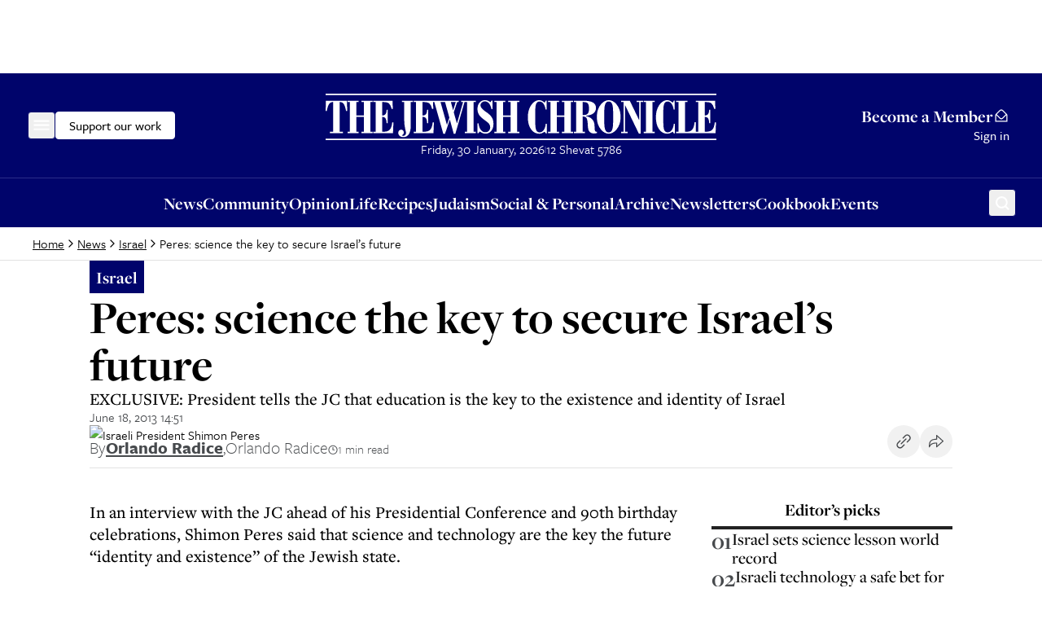

--- FILE ---
content_type: text/x-component
request_url: https://www.thejc.com/author/orlando-radice-bofd22mr?_rsc=1rykg
body_size: 22144
content:
1:"$Sreact.fragment"
4:I[9766,[],""]
5:I[98924,[],""]
7:I[24431,[],"OutletBoundary"]
9:I[15278,[],"AsyncMetadataOutlet"]
b:I[24431,[],"ViewportBoundary"]
d:I[24431,[],"MetadataBoundary"]
e:"$Sreact.suspense"
10:I[54062,["4219","static/chunks/app/global-error-faaf42a32622824b.js?dpl=dpl_CUi74MHL5eJen4FqTDEyh8iGAVoX"],"default"]
:HL["/_next/static/css/d8b580d2eb4c6dcc.css?dpl=dpl_CUi74MHL5eJen4FqTDEyh8iGAVoX","style"]
0:{"P":null,"b":"RA54osVNQM1Q5uKdHqUPZ","p":"","c":["","author","orlando-radice-bofd22mr"],"i":false,"f":[[["",{"children":["(other)",{"children":["author",{"children":[["path","orlando-radice-bofd22mr","c"],{"children":["__PAGE__",{}]}]}]}]},"$undefined","$undefined",true],["",["$","$1","c",{"children":[[["$","link","0",{"rel":"stylesheet","href":"/_next/static/css/d8b580d2eb4c6dcc.css?dpl=dpl_CUi74MHL5eJen4FqTDEyh8iGAVoX","precedence":"next","crossOrigin":"$undefined","nonce":"$undefined"}]],"$L2"]}],{"children":["(other)",["$","$1","c",{"children":[null,"$L3"]}],{"children":["author",["$","$1","c",{"children":[null,["$","$L4",null,{"parallelRouterKey":"children","error":"$undefined","errorStyles":"$undefined","errorScripts":"$undefined","template":["$","$L5",null,{}],"templateStyles":"$undefined","templateScripts":"$undefined","notFound":"$undefined","forbidden":"$undefined","unauthorized":"$undefined"}]]}],{"children":[["path","orlando-radice-bofd22mr","c"],["$","$1","c",{"children":[null,["$","$L4",null,{"parallelRouterKey":"children","error":"$undefined","errorStyles":"$undefined","errorScripts":"$undefined","template":["$","$L5",null,{}],"templateStyles":"$undefined","templateScripts":"$undefined","notFound":"$undefined","forbidden":"$undefined","unauthorized":"$undefined"}]]}],{"children":["__PAGE__",["$","$1","c",{"children":["$L6",null,["$","$L7",null,{"children":["$L8",["$","$L9",null,{"promise":"$@a"}]]}]]}],{},null,false]},null,false]},null,false]},null,false]},null,false],["$","$1","h",{"children":[null,[["$","$Lb",null,{"children":"$Lc"}],null],["$","$Ld",null,{"children":["$","div",null,{"hidden":true,"children":["$","$e",null,{"fallback":null,"children":"$Lf"}]}]}]]}],false]],"m":"$undefined","G":["$10",[]],"s":false,"S":true}
11:I[22919,["2454","static/chunks/2454-cdddcdca420f54b6.js?dpl=dpl_CUi74MHL5eJen4FqTDEyh8iGAVoX","4909","static/chunks/4909-3886d0132388a27b.js?dpl=dpl_CUi74MHL5eJen4FqTDEyh8iGAVoX","6784","static/chunks/6784-8f5eea358542f920.js?dpl=dpl_CUi74MHL5eJen4FqTDEyh8iGAVoX","2919","static/chunks/2919-e0bead89a7d143dd.js?dpl=dpl_CUi74MHL5eJen4FqTDEyh8iGAVoX","3652","static/chunks/3652-f30ec959b6e576e6.js?dpl=dpl_CUi74MHL5eJen4FqTDEyh8iGAVoX","7177","static/chunks/app/layout-1bfdda261384c497.js?dpl=dpl_CUi74MHL5eJen4FqTDEyh8iGAVoX"],"ClientClerkProvider"]
12:I[98202,["2454","static/chunks/2454-cdddcdca420f54b6.js?dpl=dpl_CUi74MHL5eJen4FqTDEyh8iGAVoX","4909","static/chunks/4909-3886d0132388a27b.js?dpl=dpl_CUi74MHL5eJen4FqTDEyh8iGAVoX","6784","static/chunks/6784-8f5eea358542f920.js?dpl=dpl_CUi74MHL5eJen4FqTDEyh8iGAVoX","2919","static/chunks/2919-e0bead89a7d143dd.js?dpl=dpl_CUi74MHL5eJen4FqTDEyh8iGAVoX","3652","static/chunks/3652-f30ec959b6e576e6.js?dpl=dpl_CUi74MHL5eJen4FqTDEyh8iGAVoX","7177","static/chunks/app/layout-1bfdda261384c497.js?dpl=dpl_CUi74MHL5eJen4FqTDEyh8iGAVoX"],"GoogleTagManager"]
13:I[99080,["2454","static/chunks/2454-cdddcdca420f54b6.js?dpl=dpl_CUi74MHL5eJen4FqTDEyh8iGAVoX","4909","static/chunks/4909-3886d0132388a27b.js?dpl=dpl_CUi74MHL5eJen4FqTDEyh8iGAVoX","6784","static/chunks/6784-8f5eea358542f920.js?dpl=dpl_CUi74MHL5eJen4FqTDEyh8iGAVoX","2919","static/chunks/2919-e0bead89a7d143dd.js?dpl=dpl_CUi74MHL5eJen4FqTDEyh8iGAVoX","3652","static/chunks/3652-f30ec959b6e576e6.js?dpl=dpl_CUi74MHL5eJen4FqTDEyh8iGAVoX","7177","static/chunks/app/layout-1bfdda261384c497.js?dpl=dpl_CUi74MHL5eJen4FqTDEyh8iGAVoX"],"default"]
14:I[1533,["2454","static/chunks/2454-cdddcdca420f54b6.js?dpl=dpl_CUi74MHL5eJen4FqTDEyh8iGAVoX","4909","static/chunks/4909-3886d0132388a27b.js?dpl=dpl_CUi74MHL5eJen4FqTDEyh8iGAVoX","6784","static/chunks/6784-8f5eea358542f920.js?dpl=dpl_CUi74MHL5eJen4FqTDEyh8iGAVoX","2919","static/chunks/2919-e0bead89a7d143dd.js?dpl=dpl_CUi74MHL5eJen4FqTDEyh8iGAVoX","3652","static/chunks/3652-f30ec959b6e576e6.js?dpl=dpl_CUi74MHL5eJen4FqTDEyh8iGAVoX","7177","static/chunks/app/layout-1bfdda261384c497.js?dpl=dpl_CUi74MHL5eJen4FqTDEyh8iGAVoX"],"default"]
16:I[50960,["8039","static/chunks/app/error-702e5a330bde98cc.js?dpl=dpl_CUi74MHL5eJen4FqTDEyh8iGAVoX"],"default"]
18:I[62280,["2454","static/chunks/2454-cdddcdca420f54b6.js?dpl=dpl_CUi74MHL5eJen4FqTDEyh8iGAVoX","4909","static/chunks/4909-3886d0132388a27b.js?dpl=dpl_CUi74MHL5eJen4FqTDEyh8iGAVoX","6784","static/chunks/6784-8f5eea358542f920.js?dpl=dpl_CUi74MHL5eJen4FqTDEyh8iGAVoX","2919","static/chunks/2919-e0bead89a7d143dd.js?dpl=dpl_CUi74MHL5eJen4FqTDEyh8iGAVoX","3652","static/chunks/3652-f30ec959b6e576e6.js?dpl=dpl_CUi74MHL5eJen4FqTDEyh8iGAVoX","7177","static/chunks/app/layout-1bfdda261384c497.js?dpl=dpl_CUi74MHL5eJen4FqTDEyh8iGAVoX"],"default"]
19:I[41402,["2619","static/chunks/2619-04bc32f026a0d946.js?dpl=dpl_CUi74MHL5eJen4FqTDEyh8iGAVoX","2454","static/chunks/2454-cdddcdca420f54b6.js?dpl=dpl_CUi74MHL5eJen4FqTDEyh8iGAVoX","4909","static/chunks/4909-3886d0132388a27b.js?dpl=dpl_CUi74MHL5eJen4FqTDEyh8iGAVoX","1356","static/chunks/1356-8b78e8f7841a65a4.js?dpl=dpl_CUi74MHL5eJen4FqTDEyh8iGAVoX","3249","static/chunks/3249-438af6e21aca0aa4.js?dpl=dpl_CUi74MHL5eJen4FqTDEyh8iGAVoX","5536","static/chunks/5536-88db8b7837126e46.js?dpl=dpl_CUi74MHL5eJen4FqTDEyh8iGAVoX","2448","static/chunks/app/(other)/author/%5B...path%5D/page-6316bf3fe885f485.js?dpl=dpl_CUi74MHL5eJen4FqTDEyh8iGAVoX"],""]
1a:I[48854,["2454","static/chunks/2454-cdddcdca420f54b6.js?dpl=dpl_CUi74MHL5eJen4FqTDEyh8iGAVoX","4909","static/chunks/4909-3886d0132388a27b.js?dpl=dpl_CUi74MHL5eJen4FqTDEyh8iGAVoX","6784","static/chunks/6784-8f5eea358542f920.js?dpl=dpl_CUi74MHL5eJen4FqTDEyh8iGAVoX","2919","static/chunks/2919-e0bead89a7d143dd.js?dpl=dpl_CUi74MHL5eJen4FqTDEyh8iGAVoX","3652","static/chunks/3652-f30ec959b6e576e6.js?dpl=dpl_CUi74MHL5eJen4FqTDEyh8iGAVoX","7177","static/chunks/app/layout-1bfdda261384c497.js?dpl=dpl_CUi74MHL5eJen4FqTDEyh8iGAVoX"],"SpeedInsights"]
1b:I[26236,["2619","static/chunks/2619-04bc32f026a0d946.js?dpl=dpl_CUi74MHL5eJen4FqTDEyh8iGAVoX","2454","static/chunks/2454-cdddcdca420f54b6.js?dpl=dpl_CUi74MHL5eJen4FqTDEyh8iGAVoX","4909","static/chunks/4909-3886d0132388a27b.js?dpl=dpl_CUi74MHL5eJen4FqTDEyh8iGAVoX","1356","static/chunks/1356-8b78e8f7841a65a4.js?dpl=dpl_CUi74MHL5eJen4FqTDEyh8iGAVoX","3249","static/chunks/3249-438af6e21aca0aa4.js?dpl=dpl_CUi74MHL5eJen4FqTDEyh8iGAVoX","5536","static/chunks/5536-88db8b7837126e46.js?dpl=dpl_CUi74MHL5eJen4FqTDEyh8iGAVoX","2448","static/chunks/app/(other)/author/%5B...path%5D/page-6316bf3fe885f485.js?dpl=dpl_CUi74MHL5eJen4FqTDEyh8iGAVoX"],"GoogleAdTargeting"]
2:["$","$L11",null,{"publishableKey":"pk_live_Y2xlcmsudGhlamMuY29tJA","localization":{"userProfile":{"navbar":{"title":"My Account","description":""}},"signUp":{"legalConsent":{"checkbox":{"label__termsOfServiceAndPrivacyPolicy":"By creating an account, I agree to receive news updates from The Jewish Chronicle and consent to the Jewish Chronicle's Terms and Conditions and privacy policy."}}}},"clerkJSUrl":"$undefined","clerkJSVersion":"$undefined","proxyUrl":"","domain":"","isSatellite":false,"signInUrl":"/sign-in","signUpUrl":"/sign-up","signInForceRedirectUrl":"","signUpForceRedirectUrl":"","signInFallbackRedirectUrl":"","signUpFallbackRedirectUrl":"","afterSignInUrl":"","afterSignUpUrl":"","newSubscriptionRedirectUrl":"","telemetry":{"disabled":false,"debug":false},"sdkMetadata":{"name":"@clerk/nextjs","version":"6.24.0","environment":"production"},"nonce":"","initialState":null,"children":["$","html",null,{"lang":"en","suppressHydrationWarning":true,"children":[["$","head",null,{"children":[["$","link",null,{"rel":"stylesheet","href":"https://use.typekit.net/wex3ymn.css"}],[["$","$L12",null,{"gtmId":"GTM-MH4WG8"}],["$","$L13",null,{}]]]}],["$","body",null,{"className":"the-jewish-chronicle min-h-screen bg-background antialiased overflow-x-hidden","children":["$","$L14",null,{"children":["$L15",["$","$L4",null,{"parallelRouterKey":"children","error":"$16","errorStyles":[],"errorScripts":[],"template":["$","$L5",null,{}],"templateStyles":"$undefined","templateScripts":"$undefined","notFound":["$L17",[]],"forbidden":"$undefined","unauthorized":"$undefined"}],["$","$L18",null,{}],["$","$L19",null,{"src":"https://donorbox.org/widget.js","async":true}],"$undefined",false,["$","$L1a",null,{"sampleRate":0.25}],["$","$L1b",null,{"targetingKey":"environment","value":"production"}]]}]}]]}]}]
15:"$undefined"
c:[["$","meta","0",{"charSet":"utf-8"}],["$","meta","1",{"name":"viewport","content":"width=device-width, initial-scale=1"}]]
8:null
1c:I[15536,["2619","static/chunks/2619-04bc32f026a0d946.js?dpl=dpl_CUi74MHL5eJen4FqTDEyh8iGAVoX","2454","static/chunks/2454-cdddcdca420f54b6.js?dpl=dpl_CUi74MHL5eJen4FqTDEyh8iGAVoX","4909","static/chunks/4909-3886d0132388a27b.js?dpl=dpl_CUi74MHL5eJen4FqTDEyh8iGAVoX","1356","static/chunks/1356-8b78e8f7841a65a4.js?dpl=dpl_CUi74MHL5eJen4FqTDEyh8iGAVoX","3249","static/chunks/3249-438af6e21aca0aa4.js?dpl=dpl_CUi74MHL5eJen4FqTDEyh8iGAVoX","5536","static/chunks/5536-88db8b7837126e46.js?dpl=dpl_CUi74MHL5eJen4FqTDEyh8iGAVoX","2448","static/chunks/app/(other)/author/%5B...path%5D/page-6316bf3fe885f485.js?dpl=dpl_CUi74MHL5eJen4FqTDEyh8iGAVoX"],"default"]
1d:I[97026,["2619","static/chunks/2619-04bc32f026a0d946.js?dpl=dpl_CUi74MHL5eJen4FqTDEyh8iGAVoX","2454","static/chunks/2454-cdddcdca420f54b6.js?dpl=dpl_CUi74MHL5eJen4FqTDEyh8iGAVoX","4909","static/chunks/4909-3886d0132388a27b.js?dpl=dpl_CUi74MHL5eJen4FqTDEyh8iGAVoX","3249","static/chunks/3249-438af6e21aca0aa4.js?dpl=dpl_CUi74MHL5eJen4FqTDEyh8iGAVoX","4431","static/chunks/4431-7d298094e1aac59e.js?dpl=dpl_CUi74MHL5eJen4FqTDEyh8iGAVoX","8616","static/chunks/8616-7d177d3ad9878d2a.js?dpl=dpl_CUi74MHL5eJen4FqTDEyh8iGAVoX","4415","static/chunks/4415-084e16ed955afd19.js?dpl=dpl_CUi74MHL5eJen4FqTDEyh8iGAVoX","2982","static/chunks/2982-bdaa7fcccb8b86ff.js?dpl=dpl_CUi74MHL5eJen4FqTDEyh8iGAVoX","3017","static/chunks/3017-647ee40f81477969.js?dpl=dpl_CUi74MHL5eJen4FqTDEyh8iGAVoX","5578","static/chunks/5578-a950ada71cd35903.js?dpl=dpl_CUi74MHL5eJen4FqTDEyh8iGAVoX","2919","static/chunks/2919-e0bead89a7d143dd.js?dpl=dpl_CUi74MHL5eJen4FqTDEyh8iGAVoX","9972","static/chunks/9972-6552c6c71285a15a.js?dpl=dpl_CUi74MHL5eJen4FqTDEyh8iGAVoX","8233","static/chunks/8233-dac1dd4afc93f070.js?dpl=dpl_CUi74MHL5eJen4FqTDEyh8iGAVoX","5536","static/chunks/5536-88db8b7837126e46.js?dpl=dpl_CUi74MHL5eJen4FqTDEyh8iGAVoX","5963","static/chunks/5963-4aa21966ae46bfbe.js?dpl=dpl_CUi74MHL5eJen4FqTDEyh8iGAVoX","6855","static/chunks/app/(other)/layout-6d720ff923a6e088.js?dpl=dpl_CUi74MHL5eJen4FqTDEyh8iGAVoX"],"default"]
1e:I[36552,["2619","static/chunks/2619-04bc32f026a0d946.js?dpl=dpl_CUi74MHL5eJen4FqTDEyh8iGAVoX","2454","static/chunks/2454-cdddcdca420f54b6.js?dpl=dpl_CUi74MHL5eJen4FqTDEyh8iGAVoX","4909","static/chunks/4909-3886d0132388a27b.js?dpl=dpl_CUi74MHL5eJen4FqTDEyh8iGAVoX","3249","static/chunks/3249-438af6e21aca0aa4.js?dpl=dpl_CUi74MHL5eJen4FqTDEyh8iGAVoX","4431","static/chunks/4431-7d298094e1aac59e.js?dpl=dpl_CUi74MHL5eJen4FqTDEyh8iGAVoX","8616","static/chunks/8616-7d177d3ad9878d2a.js?dpl=dpl_CUi74MHL5eJen4FqTDEyh8iGAVoX","4415","static/chunks/4415-084e16ed955afd19.js?dpl=dpl_CUi74MHL5eJen4FqTDEyh8iGAVoX","2982","static/chunks/2982-bdaa7fcccb8b86ff.js?dpl=dpl_CUi74MHL5eJen4FqTDEyh8iGAVoX","3017","static/chunks/3017-647ee40f81477969.js?dpl=dpl_CUi74MHL5eJen4FqTDEyh8iGAVoX","5578","static/chunks/5578-a950ada71cd35903.js?dpl=dpl_CUi74MHL5eJen4FqTDEyh8iGAVoX","2919","static/chunks/2919-e0bead89a7d143dd.js?dpl=dpl_CUi74MHL5eJen4FqTDEyh8iGAVoX","9972","static/chunks/9972-6552c6c71285a15a.js?dpl=dpl_CUi74MHL5eJen4FqTDEyh8iGAVoX","8233","static/chunks/8233-dac1dd4afc93f070.js?dpl=dpl_CUi74MHL5eJen4FqTDEyh8iGAVoX","5536","static/chunks/5536-88db8b7837126e46.js?dpl=dpl_CUi74MHL5eJen4FqTDEyh8iGAVoX","5963","static/chunks/5963-4aa21966ae46bfbe.js?dpl=dpl_CUi74MHL5eJen4FqTDEyh8iGAVoX","6855","static/chunks/app/(other)/layout-6d720ff923a6e088.js?dpl=dpl_CUi74MHL5eJen4FqTDEyh8iGAVoX"],"PreloadChunks"]
3:[["$","$L1c",null,{"adUnitPath":"/32215878/header","immediateLoad":true}],["$","header",null,{"children":[["$","div",null,{"className":"w-full bg-category-news text-white sticky top-[-1px] z-10 lg:static print:hidden","children":["$","div",null,{"className":"container flex items-center justify-between gap-8 py-14 px-16 md:px-28 xl:px-40 lg:py-24 relative","children":[["$","div",null,{"className":"flex items-center gap-32 flex-1","children":[["$","$L1d",null,{"items":[{"title":"News","url":"https://www.thejc.com/news","children":[{"__typename":"Link","label":"All News","url":"/news","content":null},{"__typename":"Section","label":"UK","url":"https://www.thejc.com/news/uk"},{"__typename":"Section","label":"USA","url":"https://www.thejc.com/news/usa"},{"__typename":"Section","label":"Israel","url":"https://www.thejc.com/news/israel"},{"__typename":"Section","label":"World","url":"https://www.thejc.com/news/world"},{"__typename":"Section","label":"Politics","url":"https://www.thejc.com/news/politics"},{"__typename":"Section","label":"Showbiz","url":"https://www.thejc.com/news/showbiz"}],"__typename":"MenuGroup"},{"title":"Opinion","url":"https://www.thejc.com/opinion","children":[{"__typename":"Link","label":"All Opinion","url":"/opinion","content":null},{"__typename":"Section","label":"Leaders","url":"https://www.thejc.com/opinion/leaders"},{"__typename":"Section","label":"Letters","url":"https://www.thejc.com/opinion/letters"},{"__typename":"Section","label":"Analysis","url":"https://www.thejc.com/opinion/analysis"}],"__typename":"MenuGroup"},{"title":"Life","url":"https://www.thejc.com/life","children":[{"__typename":"Link","label":"All Life","url":"/life","content":null},{"__typename":"Section","label":"Food","url":"https://www.thejc.com/life/food"},{"__typename":"Section","label":"Theatre","url":"https://www.thejc.com/life/theatre"},{"__typename":"Section","label":"TV","url":"https://www.thejc.com/life/tv"},{"__typename":"Section","label":"Film","url":"https://www.thejc.com/life/film"},{"__typename":"Section","label":"Books","url":"https://www.thejc.com/life/books"},{"__typename":"Section","label":"Music","url":"https://www.thejc.com/life/music"},{"__typename":"Section","label":"Travel ","url":"https://www.thejc.com/life/travel"},{"__typename":"Section","label":"Columnists","url":"https://www.thejc.com/life/columnists"},{"__typename":"Section","label":"Sport","url":"https://www.thejc.com/life/sport"}],"__typename":"MenuGroup"},{"title":"Recipes","url":"https://www.thejc.com/recipe","children":[],"__typename":"MenuGroup"},{"title":"Family and Education","url":"https://www.thejc.com/family-and-education","children":[],"__typename":"MenuGroup"},{"title":"Judaism","url":"https://www.thejc.com/judaism","children":[{"__typename":"Link","label":"All Judaism","url":"/judaism","content":null},{"__typename":"Section","label":"Jewish Words","url":"https://www.thejc.com/judaism/jewish-words"},{"__typename":"Section","label":"Jewish How Tos","url":"https://www.thejc.com/judaism/jewish-how-tos"},{"__typename":"Section","label":"Rabbi I Have a Problem","url":"https://www.thejc.com/judaism/rabbi-i-have-a-problem"},{"__typename":"Section","label":"Sidrah","url":"https://www.thejc.com/judaism/sidrah"}],"__typename":"MenuGroup"},{"title":"Community","url":"https://www.thejc.com/community","children":[{"__typename":"Link","label":"All Community stories","url":"/community","content":null},{"__typename":"Section","label":"The Schmooze","url":"https://www.thejc.com/community/the-schmooze"}],"__typename":"MenuGroup"},{"title":"Archive","url":"/archive","children":[],"__typename":"MenuGroup"},{"title":"Cookbook","url":"/jc-cookbook","children":[],"__typename":"MenuGroup"},{"title":"Jobs","url":"https://www.thejc.com/jobs","children":[],"__typename":"MenuGroup"},{"title":"Social and Personal","url":"/personal-of6pugzl","children":[],"__typename":"MenuGroup"},{"title":"Newsletters","url":"/newsletters","children":[],"__typename":"MenuGroup"},{"title":"E-paper","url":"/epaper","children":[],"__typename":"MenuGroup"},{"title":"Events","url":"https://www.thejc.com/events","children":[],"__typename":"MenuGroup"},{"title":"My account","url":"/user-profile","children":[],"__typename":"MenuGroup"}]}],[["$","$L1e",null,{"moduleIds":["components/SiteHeader/SiteHeader.tsx -> ../DonateButton/DonateButton"]}],"$L1f"]]}],"$L20","$L21"]}]}],"$L22","$L23"]}],"$L24","$L25"]
17:[["$","$L1c",null,{"adUnitPath":"/32215878/header","immediateLoad":true}],["$","header",null,{"children":[["$","div",null,{"className":"w-full bg-category-news text-white sticky top-[-1px] z-10 lg:static print:hidden","children":["$","div",null,{"className":"container flex items-center justify-between gap-8 py-14 px-16 md:px-28 xl:px-40 lg:py-24 relative","children":[["$","div",null,{"className":"flex items-center gap-32 flex-1","children":[["$","$L1d",null,{"items":[{"title":"News","url":"https://www.thejc.com/news","children":[{"__typename":"Link","label":"All News","url":"/news","content":null},{"__typename":"Section","label":"UK","url":"https://www.thejc.com/news/uk"},{"__typename":"Section","label":"USA","url":"https://www.thejc.com/news/usa"},{"__typename":"Section","label":"Israel","url":"https://www.thejc.com/news/israel"},{"__typename":"Section","label":"World","url":"https://www.thejc.com/news/world"},{"__typename":"Section","label":"Politics","url":"https://www.thejc.com/news/politics"},{"__typename":"Section","label":"Showbiz","url":"https://www.thejc.com/news/showbiz"}],"__typename":"MenuGroup"},{"title":"Opinion","url":"https://www.thejc.com/opinion","children":[{"__typename":"Link","label":"All Opinion","url":"/opinion","content":null},{"__typename":"Section","label":"Leaders","url":"https://www.thejc.com/opinion/leaders"},{"__typename":"Section","label":"Letters","url":"https://www.thejc.com/opinion/letters"},{"__typename":"Section","label":"Analysis","url":"https://www.thejc.com/opinion/analysis"}],"__typename":"MenuGroup"},{"title":"Life","url":"https://www.thejc.com/life","children":[{"__typename":"Link","label":"All Life","url":"/life","content":null},{"__typename":"Section","label":"Food","url":"https://www.thejc.com/life/food"},{"__typename":"Section","label":"Theatre","url":"https://www.thejc.com/life/theatre"},{"__typename":"Section","label":"TV","url":"https://www.thejc.com/life/tv"},{"__typename":"Section","label":"Film","url":"https://www.thejc.com/life/film"},{"__typename":"Section","label":"Books","url":"https://www.thejc.com/life/books"},{"__typename":"Section","label":"Music","url":"https://www.thejc.com/life/music"},{"__typename":"Section","label":"Travel ","url":"https://www.thejc.com/life/travel"},{"__typename":"Section","label":"Columnists","url":"https://www.thejc.com/life/columnists"},{"__typename":"Section","label":"Sport","url":"https://www.thejc.com/life/sport"}],"__typename":"MenuGroup"},{"title":"Recipes","url":"https://www.thejc.com/recipe","children":[],"__typename":"MenuGroup"},{"title":"Family and Education","url":"https://www.thejc.com/family-and-education","children":[],"__typename":"MenuGroup"},{"title":"Judaism","url":"https://www.thejc.com/judaism","children":[{"__typename":"Link","label":"All Judaism","url":"/judaism","content":null},{"__typename":"Section","label":"Jewish Words","url":"https://www.thejc.com/judaism/jewish-words"},{"__typename":"Section","label":"Jewish How Tos","url":"https://www.thejc.com/judaism/jewish-how-tos"},{"__typename":"Section","label":"Rabbi I Have a Problem","url":"https://www.thejc.com/judaism/rabbi-i-have-a-problem"},{"__typename":"Section","label":"Sidrah","url":"https://www.thejc.com/judaism/sidrah"}],"__typename":"MenuGroup"},{"title":"Community","url":"https://www.thejc.com/community","children":[{"__typename":"Link","label":"All Community stories","url":"/community","content":null},{"__typename":"Section","label":"The Schmooze","url":"https://www.thejc.com/community/the-schmooze"}],"__typename":"MenuGroup"},{"title":"Archive","url":"/archive","children":[],"__typename":"MenuGroup"},{"title":"Cookbook","url":"/jc-cookbook","children":[],"__typename":"MenuGroup"},{"title":"Jobs","url":"https://www.thejc.com/jobs","children":[],"__typename":"MenuGroup"},{"title":"Social and Personal","url":"/personal-of6pugzl","children":[],"__typename":"MenuGroup"},{"title":"Newsletters","url":"/newsletters","children":[],"__typename":"MenuGroup"},{"title":"E-paper","url":"/epaper","children":[],"__typename":"MenuGroup"},{"title":"Events","url":"https://www.thejc.com/events","children":[],"__typename":"MenuGroup"},{"title":"My account","url":"/user-profile","children":[],"__typename":"MenuGroup"}]}],[["$","$L1e",null,{"moduleIds":"$3:1:props:children:0:props:children:props:children:0:props:children:1:0:props:moduleIds"}],"$L26"]]}],"$L27","$L28"]}]}],"$L29","$L2a"]}],"$L2b",";","$L2c"]
2d:I[47662,["2619","static/chunks/2619-04bc32f026a0d946.js?dpl=dpl_CUi74MHL5eJen4FqTDEyh8iGAVoX","2454","static/chunks/2454-cdddcdca420f54b6.js?dpl=dpl_CUi74MHL5eJen4FqTDEyh8iGAVoX","4909","static/chunks/4909-3886d0132388a27b.js?dpl=dpl_CUi74MHL5eJen4FqTDEyh8iGAVoX","1356","static/chunks/1356-8b78e8f7841a65a4.js?dpl=dpl_CUi74MHL5eJen4FqTDEyh8iGAVoX","3249","static/chunks/3249-438af6e21aca0aa4.js?dpl=dpl_CUi74MHL5eJen4FqTDEyh8iGAVoX","4431","static/chunks/4431-7d298094e1aac59e.js?dpl=dpl_CUi74MHL5eJen4FqTDEyh8iGAVoX","8616","static/chunks/8616-7d177d3ad9878d2a.js?dpl=dpl_CUi74MHL5eJen4FqTDEyh8iGAVoX","4415","static/chunks/4415-084e16ed955afd19.js?dpl=dpl_CUi74MHL5eJen4FqTDEyh8iGAVoX","2982","static/chunks/2982-bdaa7fcccb8b86ff.js?dpl=dpl_CUi74MHL5eJen4FqTDEyh8iGAVoX","3017","static/chunks/3017-647ee40f81477969.js?dpl=dpl_CUi74MHL5eJen4FqTDEyh8iGAVoX","5578","static/chunks/5578-a950ada71cd35903.js?dpl=dpl_CUi74MHL5eJen4FqTDEyh8iGAVoX","6784","static/chunks/6784-8f5eea358542f920.js?dpl=dpl_CUi74MHL5eJen4FqTDEyh8iGAVoX","6241","static/chunks/6241-045c3efe99b62d9a.js?dpl=dpl_CUi74MHL5eJen4FqTDEyh8iGAVoX","1029","static/chunks/1029-b6e345a333841a3a.js?dpl=dpl_CUi74MHL5eJen4FqTDEyh8iGAVoX","5038","static/chunks/5038-f0de557cfd874643.js?dpl=dpl_CUi74MHL5eJen4FqTDEyh8iGAVoX","7802","static/chunks/7802-e072d099e34d6d6e.js?dpl=dpl_CUi74MHL5eJen4FqTDEyh8iGAVoX","5536","static/chunks/5536-88db8b7837126e46.js?dpl=dpl_CUi74MHL5eJen4FqTDEyh8iGAVoX","7433","static/chunks/7433-f544123bb04173a7.js?dpl=dpl_CUi74MHL5eJen4FqTDEyh8iGAVoX","6671","static/chunks/6671-75cdac20905349a3.js?dpl=dpl_CUi74MHL5eJen4FqTDEyh8iGAVoX","7662","static/chunks/app/(other)/%5B...path%5D/page-e0e1a461d5f80944.js?dpl=dpl_CUi74MHL5eJen4FqTDEyh8iGAVoX"],"default"]
2e:I[52619,["2619","static/chunks/2619-04bc32f026a0d946.js?dpl=dpl_CUi74MHL5eJen4FqTDEyh8iGAVoX","2454","static/chunks/2454-cdddcdca420f54b6.js?dpl=dpl_CUi74MHL5eJen4FqTDEyh8iGAVoX","4909","static/chunks/4909-3886d0132388a27b.js?dpl=dpl_CUi74MHL5eJen4FqTDEyh8iGAVoX","1356","static/chunks/1356-8b78e8f7841a65a4.js?dpl=dpl_CUi74MHL5eJen4FqTDEyh8iGAVoX","3249","static/chunks/3249-438af6e21aca0aa4.js?dpl=dpl_CUi74MHL5eJen4FqTDEyh8iGAVoX","5536","static/chunks/5536-88db8b7837126e46.js?dpl=dpl_CUi74MHL5eJen4FqTDEyh8iGAVoX","2448","static/chunks/app/(other)/author/%5B...path%5D/page-6316bf3fe885f485.js?dpl=dpl_CUi74MHL5eJen4FqTDEyh8iGAVoX"],""]
31:I[62624,["2619","static/chunks/2619-04bc32f026a0d946.js?dpl=dpl_CUi74MHL5eJen4FqTDEyh8iGAVoX","2454","static/chunks/2454-cdddcdca420f54b6.js?dpl=dpl_CUi74MHL5eJen4FqTDEyh8iGAVoX","4909","static/chunks/4909-3886d0132388a27b.js?dpl=dpl_CUi74MHL5eJen4FqTDEyh8iGAVoX","3249","static/chunks/3249-438af6e21aca0aa4.js?dpl=dpl_CUi74MHL5eJen4FqTDEyh8iGAVoX","4431","static/chunks/4431-7d298094e1aac59e.js?dpl=dpl_CUi74MHL5eJen4FqTDEyh8iGAVoX","8616","static/chunks/8616-7d177d3ad9878d2a.js?dpl=dpl_CUi74MHL5eJen4FqTDEyh8iGAVoX","4415","static/chunks/4415-084e16ed955afd19.js?dpl=dpl_CUi74MHL5eJen4FqTDEyh8iGAVoX","2982","static/chunks/2982-bdaa7fcccb8b86ff.js?dpl=dpl_CUi74MHL5eJen4FqTDEyh8iGAVoX","3017","static/chunks/3017-647ee40f81477969.js?dpl=dpl_CUi74MHL5eJen4FqTDEyh8iGAVoX","5578","static/chunks/5578-a950ada71cd35903.js?dpl=dpl_CUi74MHL5eJen4FqTDEyh8iGAVoX","2919","static/chunks/2919-e0bead89a7d143dd.js?dpl=dpl_CUi74MHL5eJen4FqTDEyh8iGAVoX","9972","static/chunks/9972-6552c6c71285a15a.js?dpl=dpl_CUi74MHL5eJen4FqTDEyh8iGAVoX","8233","static/chunks/8233-dac1dd4afc93f070.js?dpl=dpl_CUi74MHL5eJen4FqTDEyh8iGAVoX","5536","static/chunks/5536-88db8b7837126e46.js?dpl=dpl_CUi74MHL5eJen4FqTDEyh8iGAVoX","5963","static/chunks/5963-4aa21966ae46bfbe.js?dpl=dpl_CUi74MHL5eJen4FqTDEyh8iGAVoX","6855","static/chunks/app/(other)/layout-6d720ff923a6e088.js?dpl=dpl_CUi74MHL5eJen4FqTDEyh8iGAVoX"],"default"]
32:I[97858,["2619","static/chunks/2619-04bc32f026a0d946.js?dpl=dpl_CUi74MHL5eJen4FqTDEyh8iGAVoX","2454","static/chunks/2454-cdddcdca420f54b6.js?dpl=dpl_CUi74MHL5eJen4FqTDEyh8iGAVoX","4909","static/chunks/4909-3886d0132388a27b.js?dpl=dpl_CUi74MHL5eJen4FqTDEyh8iGAVoX","1356","static/chunks/1356-8b78e8f7841a65a4.js?dpl=dpl_CUi74MHL5eJen4FqTDEyh8iGAVoX","3249","static/chunks/3249-438af6e21aca0aa4.js?dpl=dpl_CUi74MHL5eJen4FqTDEyh8iGAVoX","4431","static/chunks/4431-7d298094e1aac59e.js?dpl=dpl_CUi74MHL5eJen4FqTDEyh8iGAVoX","8616","static/chunks/8616-7d177d3ad9878d2a.js?dpl=dpl_CUi74MHL5eJen4FqTDEyh8iGAVoX","4415","static/chunks/4415-084e16ed955afd19.js?dpl=dpl_CUi74MHL5eJen4FqTDEyh8iGAVoX","2982","static/chunks/2982-bdaa7fcccb8b86ff.js?dpl=dpl_CUi74MHL5eJen4FqTDEyh8iGAVoX","3017","static/chunks/3017-647ee40f81477969.js?dpl=dpl_CUi74MHL5eJen4FqTDEyh8iGAVoX","5578","static/chunks/5578-a950ada71cd35903.js?dpl=dpl_CUi74MHL5eJen4FqTDEyh8iGAVoX","6784","static/chunks/6784-8f5eea358542f920.js?dpl=dpl_CUi74MHL5eJen4FqTDEyh8iGAVoX","6241","static/chunks/6241-045c3efe99b62d9a.js?dpl=dpl_CUi74MHL5eJen4FqTDEyh8iGAVoX","1029","static/chunks/1029-b6e345a333841a3a.js?dpl=dpl_CUi74MHL5eJen4FqTDEyh8iGAVoX","5038","static/chunks/5038-f0de557cfd874643.js?dpl=dpl_CUi74MHL5eJen4FqTDEyh8iGAVoX","7802","static/chunks/7802-e072d099e34d6d6e.js?dpl=dpl_CUi74MHL5eJen4FqTDEyh8iGAVoX","5536","static/chunks/5536-88db8b7837126e46.js?dpl=dpl_CUi74MHL5eJen4FqTDEyh8iGAVoX","7433","static/chunks/7433-f544123bb04173a7.js?dpl=dpl_CUi74MHL5eJen4FqTDEyh8iGAVoX","6671","static/chunks/6671-75cdac20905349a3.js?dpl=dpl_CUi74MHL5eJen4FqTDEyh8iGAVoX","7662","static/chunks/app/(other)/%5B...path%5D/page-e0e1a461d5f80944.js?dpl=dpl_CUi74MHL5eJen4FqTDEyh8iGAVoX"],"default"]
33:I[93539,["2619","static/chunks/2619-04bc32f026a0d946.js?dpl=dpl_CUi74MHL5eJen4FqTDEyh8iGAVoX","2454","static/chunks/2454-cdddcdca420f54b6.js?dpl=dpl_CUi74MHL5eJen4FqTDEyh8iGAVoX","4909","static/chunks/4909-3886d0132388a27b.js?dpl=dpl_CUi74MHL5eJen4FqTDEyh8iGAVoX","3249","static/chunks/3249-438af6e21aca0aa4.js?dpl=dpl_CUi74MHL5eJen4FqTDEyh8iGAVoX","4431","static/chunks/4431-7d298094e1aac59e.js?dpl=dpl_CUi74MHL5eJen4FqTDEyh8iGAVoX","8616","static/chunks/8616-7d177d3ad9878d2a.js?dpl=dpl_CUi74MHL5eJen4FqTDEyh8iGAVoX","4415","static/chunks/4415-084e16ed955afd19.js?dpl=dpl_CUi74MHL5eJen4FqTDEyh8iGAVoX","2982","static/chunks/2982-bdaa7fcccb8b86ff.js?dpl=dpl_CUi74MHL5eJen4FqTDEyh8iGAVoX","3017","static/chunks/3017-647ee40f81477969.js?dpl=dpl_CUi74MHL5eJen4FqTDEyh8iGAVoX","5578","static/chunks/5578-a950ada71cd35903.js?dpl=dpl_CUi74MHL5eJen4FqTDEyh8iGAVoX","2919","static/chunks/2919-e0bead89a7d143dd.js?dpl=dpl_CUi74MHL5eJen4FqTDEyh8iGAVoX","9972","static/chunks/9972-6552c6c71285a15a.js?dpl=dpl_CUi74MHL5eJen4FqTDEyh8iGAVoX","8233","static/chunks/8233-dac1dd4afc93f070.js?dpl=dpl_CUi74MHL5eJen4FqTDEyh8iGAVoX","5536","static/chunks/5536-88db8b7837126e46.js?dpl=dpl_CUi74MHL5eJen4FqTDEyh8iGAVoX","5963","static/chunks/5963-4aa21966ae46bfbe.js?dpl=dpl_CUi74MHL5eJen4FqTDEyh8iGAVoX","6855","static/chunks/app/(other)/layout-6d720ff923a6e088.js?dpl=dpl_CUi74MHL5eJen4FqTDEyh8iGAVoX"],"default"]
3a:I[49403,["2619","static/chunks/2619-04bc32f026a0d946.js?dpl=dpl_CUi74MHL5eJen4FqTDEyh8iGAVoX","2454","static/chunks/2454-cdddcdca420f54b6.js?dpl=dpl_CUi74MHL5eJen4FqTDEyh8iGAVoX","4909","static/chunks/4909-3886d0132388a27b.js?dpl=dpl_CUi74MHL5eJen4FqTDEyh8iGAVoX","3249","static/chunks/3249-438af6e21aca0aa4.js?dpl=dpl_CUi74MHL5eJen4FqTDEyh8iGAVoX","4431","static/chunks/4431-7d298094e1aac59e.js?dpl=dpl_CUi74MHL5eJen4FqTDEyh8iGAVoX","8616","static/chunks/8616-7d177d3ad9878d2a.js?dpl=dpl_CUi74MHL5eJen4FqTDEyh8iGAVoX","4415","static/chunks/4415-084e16ed955afd19.js?dpl=dpl_CUi74MHL5eJen4FqTDEyh8iGAVoX","2982","static/chunks/2982-bdaa7fcccb8b86ff.js?dpl=dpl_CUi74MHL5eJen4FqTDEyh8iGAVoX","3017","static/chunks/3017-647ee40f81477969.js?dpl=dpl_CUi74MHL5eJen4FqTDEyh8iGAVoX","5578","static/chunks/5578-a950ada71cd35903.js?dpl=dpl_CUi74MHL5eJen4FqTDEyh8iGAVoX","2919","static/chunks/2919-e0bead89a7d143dd.js?dpl=dpl_CUi74MHL5eJen4FqTDEyh8iGAVoX","9972","static/chunks/9972-6552c6c71285a15a.js?dpl=dpl_CUi74MHL5eJen4FqTDEyh8iGAVoX","8233","static/chunks/8233-dac1dd4afc93f070.js?dpl=dpl_CUi74MHL5eJen4FqTDEyh8iGAVoX","5536","static/chunks/5536-88db8b7837126e46.js?dpl=dpl_CUi74MHL5eJen4FqTDEyh8iGAVoX","5963","static/chunks/5963-4aa21966ae46bfbe.js?dpl=dpl_CUi74MHL5eJen4FqTDEyh8iGAVoX","6855","static/chunks/app/(other)/layout-6d720ff923a6e088.js?dpl=dpl_CUi74MHL5eJen4FqTDEyh8iGAVoX"],"default"]
3c:I[26766,["2619","static/chunks/2619-04bc32f026a0d946.js?dpl=dpl_CUi74MHL5eJen4FqTDEyh8iGAVoX","2454","static/chunks/2454-cdddcdca420f54b6.js?dpl=dpl_CUi74MHL5eJen4FqTDEyh8iGAVoX","4909","static/chunks/4909-3886d0132388a27b.js?dpl=dpl_CUi74MHL5eJen4FqTDEyh8iGAVoX","3249","static/chunks/3249-438af6e21aca0aa4.js?dpl=dpl_CUi74MHL5eJen4FqTDEyh8iGAVoX","4431","static/chunks/4431-7d298094e1aac59e.js?dpl=dpl_CUi74MHL5eJen4FqTDEyh8iGAVoX","8616","static/chunks/8616-7d177d3ad9878d2a.js?dpl=dpl_CUi74MHL5eJen4FqTDEyh8iGAVoX","4415","static/chunks/4415-084e16ed955afd19.js?dpl=dpl_CUi74MHL5eJen4FqTDEyh8iGAVoX","2982","static/chunks/2982-bdaa7fcccb8b86ff.js?dpl=dpl_CUi74MHL5eJen4FqTDEyh8iGAVoX","3017","static/chunks/3017-647ee40f81477969.js?dpl=dpl_CUi74MHL5eJen4FqTDEyh8iGAVoX","5578","static/chunks/5578-a950ada71cd35903.js?dpl=dpl_CUi74MHL5eJen4FqTDEyh8iGAVoX","2919","static/chunks/2919-e0bead89a7d143dd.js?dpl=dpl_CUi74MHL5eJen4FqTDEyh8iGAVoX","9972","static/chunks/9972-6552c6c71285a15a.js?dpl=dpl_CUi74MHL5eJen4FqTDEyh8iGAVoX","8233","static/chunks/8233-dac1dd4afc93f070.js?dpl=dpl_CUi74MHL5eJen4FqTDEyh8iGAVoX","5536","static/chunks/5536-88db8b7837126e46.js?dpl=dpl_CUi74MHL5eJen4FqTDEyh8iGAVoX","5963","static/chunks/5963-4aa21966ae46bfbe.js?dpl=dpl_CUi74MHL5eJen4FqTDEyh8iGAVoX","6855","static/chunks/app/(other)/layout-6d720ff923a6e088.js?dpl=dpl_CUi74MHL5eJen4FqTDEyh8iGAVoX"],"default"]
1f:["$","$L2d",null,{"children":["$","button",null,{"className":"items-center justify-center gap-8 whitespace-nowrap rounded-md font-tertiary font-medium hover:ring-2 hover:ring-offset-1 ring-offset-background transition-all focus-visible:outline-none focus-visible:ring-2 focus-visible:ring-offset-1 disabled:pointer-events-none disabled:bg-gray-500 disabled:border disabled:border-gray-500 [&_svg]:pointer-events-none [&_svg]:size-24 [&_svg]:shrink-0 text-16 border hover:ring-offset-black px-16 py-9 gtm-donate-cta hidden lg:inline-flex h-34 text-black bg-white border-white focus-visible:ring-white focus-visible:ring-offset-category-news hover:ring-white","ref":"$undefined","children":"Support our work"}]}]
2f:T1a98,m554.849 57.07.61-15.152h-1.727c-.495 4.824-1.647 8.232-3.443 10.212-1.796 1.992-4.639 2.982-8.508 2.982h-2.429v-21.08c2.268.023 3.88.679 4.824 1.98s1.485 3.638 1.623 7.011h1.589V23.911h-1.589q-.137 4.404-1.589 6.217c-.967 1.21-2.59 1.831-4.858 1.877V12.974h2.36c3.419 0 5.918.679 7.472 2.049q2.349 2.056 3.765 7.702h1.623l-.437-11.709h-27.31v1.97h3.27v42.126h-3.27v1.97h28.012zm-28.185 0V41.607h-1.658c-.495 4.778-1.566 8.22-3.224 10.328-1.657 2.118-4.087 3.166-7.31 3.166h-3.178V12.974h3.684v-1.97h-16.199v1.97h3.27V55.1h-3.27v1.969zm-29.601.414V43.806h-1.657c-.334 3.742-1.29 6.712-2.856 8.9-1.566 2.187-3.488 3.293-5.791 3.293s-3.845-.99-4.789-2.96c-.945-1.968-1.417-5.41-1.417-10.292v-18.33c0-4.317.484-7.448 1.451-9.383s2.51-2.912 4.628-2.912 3.961 1.001 5.469 3.016 2.545 4.836 3.109 8.485h1.52V10.706h-1.186l-1.658 3.131c-1.324-1.22-2.637-2.118-3.938-2.717q-1.934-.898-3.937-.898c-2.188 0-4.283.668-6.298 2.003-2.015 1.336-3.846 3.247-5.48 5.757-1.44 2.245-2.51 4.743-3.224 7.472s-1.059 5.78-1.059 9.13c0 7.023 1.485 12.676 4.467 16.948 2.982 4.271 6.908 6.401 11.801 6.401 1.197 0 2.429-.242 3.73-.725q1.935-.726 3.8-2.107l1.853 2.372h1.451zm-31.868-44.499h3.2v-1.969h-15.692v1.97h3.177v42.126h-3.177v1.97h15.692v-1.97h-3.2V12.974zm-35.45 44.085V55.1h-3.684V17.28l19.573 40.4h2.671V12.974h3.546v-1.97h-9.28v1.97h3.684v25.974l-13.47-27.932h-12.181v1.97h3.408v42.126h-3.408v1.97h9.141zm-42.3-12.826q1.486 4.455 4.629 8.117c1.554 1.796 3.246 3.166 5.1 4.133 1.842.967 3.719 1.45 5.607 1.45s3.846-.483 5.722-1.462q2.815-1.467 5.078-4.11a24.1 24.1 0 0 0 4.593-8.117c.991-2.97 1.486-6.367 1.486-10.178 0-3.81-.495-7.218-1.497-10.212a24.4 24.4 0 0 0-4.571-8.117c-1.485-1.773-3.166-3.131-5.043-4.087-1.876-.955-3.799-1.427-5.756-1.427s-3.788.472-5.642 1.416c-1.842.944-3.534 2.302-5.066 4.098a23.9 23.9 0 0 0-4.605 8.117c-1.002 2.994-1.497 6.402-1.497 10.213s.495 7.207 1.485 10.177m20.114 8.405c-.99 2.28-2.59 3.43-4.789 3.43s-3.777-1.139-4.778-3.43c-1.002-2.28-1.497-5.964-1.497-11.041V26.536q0-7.581 1.485-10.983c.99-2.269 2.591-3.408 4.79-3.408s3.799 1.14 4.789 3.408 1.485 5.94 1.485 10.983V41.62c0 5.077-.495 8.75-1.485 11.041m-38.685 4.421v-1.969h-3.235V33.306c2.614.07 4.433.84 5.469 2.303 1.036 1.474 1.658 4.478 1.854 9.026v.346c.184 4.501.725 7.495 1.658 8.992.759 1.22 1.75 2.13 2.959 2.74 1.208.61 2.636.91 4.305.91.726 0 1.451-.058 2.176-.185.737-.127 1.486-.31 2.246-.564l-.403-1.762c-.139.023-.265.046-.369.058-.115.011-.288.011-.541.011-1.462-.023-2.222-1.761-2.257-5.204-.046-1.98-.115-3.58-.207-4.824-.288-3.235-1.45-5.883-3.477-7.944-2.026-2.05-4.927-3.535-8.704-4.421v-.414c4.663-.369 8.209-1.497 10.65-3.397s3.661-4.421 3.661-7.599c0-3.557-1.462-6.182-4.375-7.852-2.913-1.68-7.437-2.51-13.586-2.51h-13.574v1.97h3.27v42.126h-3.27v1.97h15.762zm-3.235-44.084h2.43c2.406 0 4.121.702 5.146 2.095 1.025 1.405 1.531 3.753 1.531 7.058s-.552 5.664-1.658 7.057c-1.105 1.405-2.924 2.107-5.468 2.107h-1.992V12.985zM332.274 57.08v-1.969h-3.178V34.066h10.5v21.046h-3.247v1.97h15.693v-1.97h-3.178V12.974h3.178v-1.97h-15.693v1.97h3.247v18.973h-10.5V12.974h3.178v-1.97h-15.693v1.97h3.27V55.1h-3.27v1.969h15.693zm-17.42.414V43.819h-1.658c-.334 3.742-1.289 6.712-2.855 8.9-1.566 2.187-3.489 3.292-5.791 3.292s-3.846-.99-4.79-2.959c-.944-1.968-1.416-5.41-1.416-10.292v-18.33c0-4.317.484-7.449 1.451-9.383s2.51-2.913 4.628-2.913 3.961 1.002 5.469 3.017 2.544 4.835 3.108 8.485h1.52V10.717h-1.186l-1.658 3.132c-1.324-1.22-2.636-2.119-3.937-2.717q-1.935-.899-3.938-.898c-2.187 0-4.283.667-6.297 2.003-2.015 1.335-3.846 3.247-5.481 5.756-1.439 2.246-2.51 4.744-3.224 7.473-.713 2.728-1.059 5.78-1.059 9.13 0 7.023 1.485 12.676 4.467 16.947 2.982 4.272 6.92 6.402 11.802 6.402 1.197 0 2.429-.242 3.73-.726q1.934-.725 3.799-2.107l1.854 2.372h1.451zm-59.04-.414v-1.969h-3.178V34.066h10.5v21.046h-3.235v1.97h15.693v-1.97h-3.178V12.974h3.178v-1.97h-15.693v1.97h3.235v18.973h-10.5V12.974h3.178v-1.97h-15.693v1.97h3.27V55.1h-3.27v1.969h15.693zm-38.213 0 1.785-2.337c1.37 1.06 2.717 1.842 4.052 2.36 1.325.518 2.66.771 3.984.771 3.327 0 6.068-1.3 8.198-3.891 2.141-2.59 3.2-5.964 3.2-10.097 0-3.258-.644-6.102-1.922-8.52q-1.917-3.626-6.045-6.563a382 382 0 0 0-2.901-2.037c-5.066-3.443-7.599-6.436-7.599-8.992 0-1.612.587-2.97 1.773-4.099 1.186-1.128 2.637-1.693 4.375-1.693 2.36 0 4.352.933 5.975 2.81 1.624 1.876 2.81 4.605 3.581 8.209h1.52V10.809h-1.52l-1.451 2.372q-1.986-1.52-3.868-2.245a10.7 10.7 0 0 0-3.903-.726c-3.155 0-5.734 1.152-7.749 3.443s-3.016 5.273-3.016 8.923c0 3.189.691 5.93 2.061 8.209 1.37 2.29 4.053 4.847 8.036 7.702 3.489 2.452 5.688 4.364 6.62 5.722.921 1.359 1.382 2.878 1.382 4.582 0 2.061-.633 3.765-1.911 5.078-1.267 1.324-2.89 1.98-4.847 1.98-2.683 0-4.871-1.094-6.563-3.27-1.704-2.187-2.786-5.319-3.258-9.406h-1.52v13.885h1.52zm-7.057-44.084h3.2v-1.97h-15.692v1.97h3.177v42.127h-3.177v1.969h15.692v-1.97h-3.2v-42.15zm-40.642 44.948 6.85-20.183 5.503 20.183h2.361l12.998-44.948h1.727v-1.97h-6.413v1.97h2.637l-8.704 30.614-4.525-16.015 4.859-14.6h2.325v-1.968h-37.026v1.969h2.199l12.722 44.948h2.498zm-6.379-44.948h6.448l6.079 22.013-3.443 10.362zm14.749 0h6.885l-3.777 11.709zM153.461 57.08l.61-15.151h-1.727c-.495 4.824-1.646 8.232-3.443 10.212-1.796 1.992-4.639 2.982-8.508 2.982h-2.429V34.043c2.268.023 3.88.68 4.824 1.98s1.485 3.638 1.623 7.012H146V23.923h-1.589q-.137 4.404-1.589 6.217c-.967 1.209-2.59 1.83-4.858 1.877V12.974h2.36c3.419 0 5.918.679 7.472 2.049q2.349 2.056 3.765 7.702h1.623l-.437-11.709h-27.31v1.97h3.27v42.126h-3.27v1.97zm-42.887 1.462c.437-.633.656-1.45.656-2.464 0-1.15-.345-2.072-1.025-2.786-.691-.714-1.589-1.07-2.717-1.07-1.22 0-2.199.402-2.959 1.22-.748.817-1.128 1.888-1.128 3.224 0 1.75.668 3.2 1.992 4.375s2.993 1.761 4.996 1.761c3.535 0 6.218-1.416 8.048-4.237 1.831-2.82 2.752-6.954 2.752-12.4V12.974h2.901v-1.97h-15.623v1.97h3.442v26.664c0 3.65.415 7.323 1.244 11.007q1.243 5.526 1.243 6.08c0 1.22-.357 2.221-1.059 3.027-.714.806-1.6 1.21-2.683 1.21-.38 0-.76-.059-1.117-.15a7.4 7.4 0 0 1-1.22-.496c1.059-.552 1.808-1.14 2.245-1.773m-14.69-1.462.61-15.151h-1.728c-.495 4.824-1.646 8.232-3.442 10.212-1.796 1.992-4.64 2.982-8.508 2.982h-2.43V34.043c2.268.023 3.88.68 4.824 1.98q1.417 1.951 1.624 7.012h1.589V23.923h-1.59q-.137 4.404-1.588 6.217c-.967 1.209-2.59 1.83-4.859 1.877V12.974h2.36c3.42 0 5.918.679 7.473 2.049q2.348 2.056 3.765 7.702h1.623l-.438-11.709h-27.31v1.97h3.27v42.126h-3.27v1.97zm-48.875 0v-1.969H43.82V34.066h10.5v21.046h-3.235v1.97h15.692v-1.97H63.6V12.974h3.178v-1.97H51.084v1.97h3.236v18.973h-10.5V12.974h3.177v-1.97H31.305v1.97h3.27V55.1h-3.27v1.969h15.692zm-22.312 0v-1.969h-4.629V12.905h.541c2.21 0 3.96.967 5.262 2.89 1.3 1.934 2.383 5.226 3.247 9.89h1.588l-.333-14.669H.403L0 25.684h1.658c.806-4.594 1.877-7.875 3.19-9.832 1.312-1.969 3.085-2.947 5.318-2.947h.541V55.1H6.08v1.969h18.594zM556 1H0v2.084h556zm0 64H0v2.084h556z20:["$","div",null,{"className":"flex flex-col gap-16","children":[["$","$L2e",null,{"href":"/","className":"w-[227px] md:w-[320px] lg:w-[480px] min-[1360px]:w-[556px] ring-offset-category-news transition-colors focus-visible:outline-none focus-visible:ring-2 focus-visible:ring-white focus-visible:ring-offset-2","tabIndex":0,"children":["$","svg",null,{"xmlns":"http://www.w3.org/2000/svg","fill":"none","viewBox":"0 0 556 68","className":"w-[227px] h-[28px] md:w-[320px] md:h-[39px] lg:w-[480px] lg:h-[59px] min-[1360px]:w-[556px] min-[1360px]:h-[68px]","role":"img","aria-label":"The Jewish Chronicle","children":["$","path",null,{"fill":"currentColor","d":"$2f"}]}]}],"$L30"]}]
21:["$","div",null,{"className":"flex flex-1 justify-end","children":[["$","$L31",null,{"variant":"mobile"}],["$","div",null,{"className":"hidden lg:flex lg:flex-col lg:items-end min-[1360px]:flex-row min-[1360px]:items-center justify-end gap-8 min-[1360px]:gap-16","children":[["$","$L32",null,{"children":[["$","$L2e",null,{"href":"/pricing","className":"group inline-flex items-center gap-8 font-base font-bold text-end text-21 leading-md decoration-0 underline-offset-4 no-underline hover:underline hover:text-white ring-offset-category-news transition-colors focus-visible:outline-none focus-visible:ring-2 focus-visible:ring-white focus-visible:ring-offset-2 [&_.envelope]:block [&_.envelope-filled]:hidden","children":["Become a Member",["$","svg",null,{"xmlns":"http://www.w3.org/2000/svg","fill":"none","viewBox":"0 0 24 24","className":"envelope size-20 group-hover:hidden","children":["$","path",null,{"fill":"currentColor","d":"m20.075 9.294-5.424-5.196a3.75 3.75 0 0 0-5.291-.011L3.925 9.294A3.01 3.01 0 0 0 3 11.46V21h18v-9.54a3.01 3.01 0 0 0-.925-2.166M10.41 5.158a2.3 2.3 0 0 1 3.194.012l5.06 4.848-5.072 5.073a2.305 2.305 0 0 1-3.182 0L5.336 10.02zM19.5 19.5h-15v-8.04c0-.048.01-.094.014-.142l4.835 4.834a3.75 3.75 0 0 0 5.302 0l4.835-4.834c.004.048.014.094.014.142z"}]}],["$","svg",null,{"xmlns":"http://www.w3.org/2000/svg","fill":"none","viewBox":"0 0 24 24","className":"envelope-filled size-20 group-hover:block","children":["$","path",null,{"fill":"currentColor","d":"m3.9 9.328 5.46-5.241a3.75 3.75 0 0 1 5.291.011l5.453 5.23-6.513 6.514a2.306 2.306 0 0 1-3.182 0zm10.755 7.575a3.75 3.75 0 0 1-5.302 0l-6.233-6.23c-.075.255-.116.52-.12.787V21h18v-9.54a3 3 0 0 0-.12-.787z"}]}]]}],["$","div",null,{"className":"w-[1px] h-[25px] bg-gray-500 hidden min-[1360px]:block"}]]}],["$","$L33",null,{}]]}]]}]
22:["$","div",null,{"className":"bg-category-news text-white border-t border-[#2B2D89] print:hidden","children":[["$","div",null,{"className":"container min-h-34 flex items-center gap-12 py-8 px-16 lg:hidden","children":[[["$","$L1e",null,{"moduleIds":"$3:1:props:children:0:props:children:props:children:0:props:children:1:0:props:moduleIds"}],["$","$L2d",null,{"children":["$","button",null,{"className":"inline-flex items-center justify-center gap-8 whitespace-nowrap font-tertiary hover:ring-ring hover:ring-offset-1 disabled:pointer-events-none disabled:bg-gray-500 disabled:border disabled:border-gray-500 [&_svg]:pointer-events-none [&_svg]:shrink-0 rounded-none [&_svg]:size-16 gtm-donate-cta h-16 p-0 flex-1 text-center text-14 leading-lg font-medium ring-offset-category-news transition-colors cursor-pointer hover:ring-0 focus-visible:outline-none focus-visible:ring-2 focus-visible:ring-white focus-visible:ring-offset-2","ref":"$undefined","children":"Support our work"}]}]],[["$","div",null,{"className":"w-[1px] h-[13px] bg-[#2B2D89]"}],["$","$L2e",null,{"href":"/pricing","prefetch":false,"className":"flex-1 h-16 text-center text-14 leading-lg font-medium ring-offset-category-news transition-colors focus-visible:outline-none focus-visible:ring-2 focus-visible:ring-white focus-visible:ring-offset-2","children":"Become a Member"}]]]}],["$","div",null,{"className":"hidden lg:flex container items-center justify-center relative px-16 md:px-28 xl:px-40","children":[["$","nav",null,{"className":"flex items-center justify-center h-[60px] gap-24","aria-label":"Main navigation","children":[["$","$L2e","News",{"href":"/news","className":"gtm-navigation-item gtm-navigation-item-header font-base font-bold text-21 ring-offset-category-news transition-colors decoration-0 underline-offset-4 no-underline hover:underline hover:text-white focus-visible:outline-none focus-visible:ring-2 focus-visible:ring-white focus-visible:ring-offset-2","tabIndex":0,"children":"News"}],["$","$L2e","Community ",{"href":"/community","className":"gtm-navigation-item gtm-navigation-item-header font-base font-bold text-21 ring-offset-category-news transition-colors decoration-0 underline-offset-4 no-underline hover:underline hover:text-white focus-visible:outline-none focus-visible:ring-2 focus-visible:ring-white focus-visible:ring-offset-2","tabIndex":0,"children":"Community "}],["$","$L2e","Opinion",{"href":"/opinion","className":"gtm-navigation-item gtm-navigation-item-header font-base font-bold text-21 ring-offset-category-news transition-colors decoration-0 underline-offset-4 no-underline hover:underline hover:text-white focus-visible:outline-none focus-visible:ring-2 focus-visible:ring-white focus-visible:ring-offset-2","tabIndex":0,"children":"Opinion"}],["$","$L2e","Life",{"href":"/life","className":"gtm-navigation-item gtm-navigation-item-header font-base font-bold text-21 ring-offset-category-news transition-colors decoration-0 underline-offset-4 no-underline hover:underline hover:text-white focus-visible:outline-none focus-visible:ring-2 focus-visible:ring-white focus-visible:ring-offset-2","tabIndex":0,"children":"Life"}],["$","$L2e","Recipes",{"href":"/recipe","className":"gtm-navigation-item gtm-navigation-item-header font-base font-bold text-21 ring-offset-category-news transition-colors decoration-0 underline-offset-4 no-underline hover:underline hover:text-white focus-visible:outline-none focus-visible:ring-2 focus-visible:ring-white focus-visible:ring-offset-2","tabIndex":0,"children":"Recipes"}],["$","$L2e","Judaism ",{"href":"/judaism","className":"gtm-navigation-item gtm-navigation-item-header font-base font-bold text-21 ring-offset-category-news transition-colors decoration-0 underline-offset-4 no-underline hover:underline hover:text-white focus-visible:outline-none focus-visible:ring-2 focus-visible:ring-white focus-visible:ring-offset-2","tabIndex":0,"children":"Judaism "}],"$L34","$L35","$L36","$L37","$L38"]}],"$L39"]}]]}]
23:["$","$L3a",null,{"children":"$L3b"}]
24:["$","$L4",null,{"parallelRouterKey":"children","error":"$undefined","errorStyles":"$undefined","errorScripts":"$undefined","template":["$","$L5",null,{}],"templateStyles":"$undefined","templateScripts":"$undefined","notFound":"$undefined","forbidden":"$undefined","unauthorized":"$undefined"}]
26:["$","$L2d",null,{"children":["$","button",null,{"className":"items-center justify-center gap-8 whitespace-nowrap rounded-md font-tertiary font-medium hover:ring-2 hover:ring-offset-1 ring-offset-background transition-all focus-visible:outline-none focus-visible:ring-2 focus-visible:ring-offset-1 disabled:pointer-events-none disabled:bg-gray-500 disabled:border disabled:border-gray-500 [&_svg]:pointer-events-none [&_svg]:size-24 [&_svg]:shrink-0 text-16 border hover:ring-offset-black px-16 py-9 gtm-donate-cta hidden lg:inline-flex h-34 text-black bg-white border-white focus-visible:ring-white focus-visible:ring-offset-category-news hover:ring-white","ref":"$undefined","children":"Support our work"}]}]
27:["$","div",null,{"className":"flex flex-col gap-16","children":[["$","$L2e",null,{"href":"/","className":"w-[227px] md:w-[320px] lg:w-[480px] min-[1360px]:w-[556px] ring-offset-category-news transition-colors focus-visible:outline-none focus-visible:ring-2 focus-visible:ring-white focus-visible:ring-offset-2","tabIndex":0,"children":["$","svg",null,{"xmlns":"http://www.w3.org/2000/svg","fill":"none","viewBox":"0 0 556 68","className":"w-[227px] h-[28px] md:w-[320px] md:h-[39px] lg:w-[480px] lg:h-[59px] min-[1360px]:w-[556px] min-[1360px]:h-[68px]","role":"img","aria-label":"The Jewish Chronicle","children":"$20:props:children:0:props:children:props:children"}]}],["$","div",null,{"className":"hidden min-h-[21px] lg:block","children":["$","$L3c",null,{}]}]]}]
28:["$","div",null,{"className":"flex flex-1 justify-end","children":[["$","$L31",null,{"variant":"mobile"}],["$","div",null,{"className":"hidden lg:flex lg:flex-col lg:items-end min-[1360px]:flex-row min-[1360px]:items-center justify-end gap-8 min-[1360px]:gap-16","children":[["$","$L32",null,{"children":[["$","$L2e",null,{"href":"/pricing","className":"group inline-flex items-center gap-8 font-base font-bold text-end text-21 leading-md decoration-0 underline-offset-4 no-underline hover:underline hover:text-white ring-offset-category-news transition-colors focus-visible:outline-none focus-visible:ring-2 focus-visible:ring-white focus-visible:ring-offset-2 [&_.envelope]:block [&_.envelope-filled]:hidden","children":["Become a Member",["$","svg",null,{"xmlns":"http://www.w3.org/2000/svg","fill":"none","viewBox":"0 0 24 24","className":"envelope size-20 group-hover:hidden","children":"$21:props:children:1:props:children:0:props:children:0:props:children:1:props:children"}],["$","svg",null,{"xmlns":"http://www.w3.org/2000/svg","fill":"none","viewBox":"0 0 24 24","className":"envelope-filled size-20 group-hover:block","children":"$21:props:children:1:props:children:0:props:children:0:props:children:2:props:children"}]]}],["$","div",null,{"className":"w-[1px] h-[25px] bg-gray-500 hidden min-[1360px]:block"}]]}],["$","$L33",null,{}]]}]]}]
29:["$","div",null,{"className":"bg-category-news text-white border-t border-[#2B2D89] print:hidden","children":[["$","div",null,{"className":"container min-h-34 flex items-center gap-12 py-8 px-16 lg:hidden","children":[[["$","$L1e",null,{"moduleIds":"$3:1:props:children:0:props:children:props:children:0:props:children:1:0:props:moduleIds"}],["$","$L2d",null,{"children":["$","button",null,{"className":"inline-flex items-center justify-center gap-8 whitespace-nowrap font-tertiary hover:ring-ring hover:ring-offset-1 disabled:pointer-events-none disabled:bg-gray-500 disabled:border disabled:border-gray-500 [&_svg]:pointer-events-none [&_svg]:shrink-0 rounded-none [&_svg]:size-16 gtm-donate-cta h-16 p-0 flex-1 text-center text-14 leading-lg font-medium ring-offset-category-news transition-colors cursor-pointer hover:ring-0 focus-visible:outline-none focus-visible:ring-2 focus-visible:ring-white focus-visible:ring-offset-2","ref":"$undefined","children":"Support our work"}]}]],[["$","div",null,{"className":"w-[1px] h-[13px] bg-[#2B2D89]"}],["$","$L2e",null,{"href":"/pricing","prefetch":false,"className":"flex-1 h-16 text-center text-14 leading-lg font-medium ring-offset-category-news transition-colors focus-visible:outline-none focus-visible:ring-2 focus-visible:ring-white focus-visible:ring-offset-2","children":"Become a Member"}]]]}],["$","div",null,{"className":"hidden lg:flex container items-center justify-center relative px-16 md:px-28 xl:px-40","children":[["$","nav",null,{"className":"flex items-center justify-center h-[60px] gap-24","aria-label":"Main navigation","children":[["$","$L2e","News",{"href":"/news","className":"gtm-navigation-item gtm-navigation-item-header font-base font-bold text-21 ring-offset-category-news transition-colors decoration-0 underline-offset-4 no-underline hover:underline hover:text-white focus-visible:outline-none focus-visible:ring-2 focus-visible:ring-white focus-visible:ring-offset-2","tabIndex":0,"children":"News"}],["$","$L2e","Community ",{"href":"/community","className":"gtm-navigation-item gtm-navigation-item-header font-base font-bold text-21 ring-offset-category-news transition-colors decoration-0 underline-offset-4 no-underline hover:underline hover:text-white focus-visible:outline-none focus-visible:ring-2 focus-visible:ring-white focus-visible:ring-offset-2","tabIndex":0,"children":"Community "}],["$","$L2e","Opinion",{"href":"/opinion","className":"gtm-navigation-item gtm-navigation-item-header font-base font-bold text-21 ring-offset-category-news transition-colors decoration-0 underline-offset-4 no-underline hover:underline hover:text-white focus-visible:outline-none focus-visible:ring-2 focus-visible:ring-white focus-visible:ring-offset-2","tabIndex":0,"children":"Opinion"}],["$","$L2e","Life",{"href":"/life","className":"gtm-navigation-item gtm-navigation-item-header font-base font-bold text-21 ring-offset-category-news transition-colors decoration-0 underline-offset-4 no-underline hover:underline hover:text-white focus-visible:outline-none focus-visible:ring-2 focus-visible:ring-white focus-visible:ring-offset-2","tabIndex":0,"children":"Life"}],["$","$L2e","Recipes",{"href":"/recipe","className":"gtm-navigation-item gtm-navigation-item-header font-base font-bold text-21 ring-offset-category-news transition-colors decoration-0 underline-offset-4 no-underline hover:underline hover:text-white focus-visible:outline-none focus-visible:ring-2 focus-visible:ring-white focus-visible:ring-offset-2","tabIndex":0,"children":"Recipes"}],["$","$L2e","Judaism ",{"href":"/judaism","className":"gtm-navigation-item gtm-navigation-item-header font-base font-bold text-21 ring-offset-category-news transition-colors decoration-0 underline-offset-4 no-underline hover:underline hover:text-white focus-visible:outline-none focus-visible:ring-2 focus-visible:ring-white focus-visible:ring-offset-2","tabIndex":0,"children":"Judaism "}],"$L3d","$L3e","$L3f","$L40","$L41"]}],"$L42"]}]]}]
2a:["$","$L3a",null,{"children":"$L43"}]
2b:["$","div",null,{"className":"container flex flex-col items-center text-center px-16 md:px-28 xl:px-40 pb-64 pt-32 lg:pt-40 gap-y-16","children":[["$","h1",null,{"className":"font-base font-bold text-h1 leading-xs text-center","children":"Not Found"}],["$","p",null,{"className":"font-secondary font-medium text-21 leading-xl text-center opacity-60 mb-10 md:mb-16","children":"It looks like the page you're trying to reach does not exist."}],["$","$L2e",null,{"href":"/","children":"Return Home","className":"inline-flex items-center justify-center gap-8 whitespace-nowrap rounded-md font-tertiary font-medium hover:ring-2 hover:ring-ring hover:ring-offset-1 ring-offset-background transition-all focus-visible:outline-none focus-visible:ring-2 focus-visible:ring-ring focus-visible:ring-offset-1 disabled:pointer-events-none disabled:bg-gray-500 disabled:border disabled:border-gray-500 [&_svg]:pointer-events-none [&_svg]:size-24 [&_svg]:shrink-0 bg-secondary text-16 text-secondary-foreground disabled:text-black border border-black px-16 h-34 py-0","ref":null}]]}]
44:I[84546,["2619","static/chunks/2619-04bc32f026a0d946.js?dpl=dpl_CUi74MHL5eJen4FqTDEyh8iGAVoX","2454","static/chunks/2454-cdddcdca420f54b6.js?dpl=dpl_CUi74MHL5eJen4FqTDEyh8iGAVoX","4909","static/chunks/4909-3886d0132388a27b.js?dpl=dpl_CUi74MHL5eJen4FqTDEyh8iGAVoX","3249","static/chunks/3249-438af6e21aca0aa4.js?dpl=dpl_CUi74MHL5eJen4FqTDEyh8iGAVoX","4431","static/chunks/4431-7d298094e1aac59e.js?dpl=dpl_CUi74MHL5eJen4FqTDEyh8iGAVoX","8616","static/chunks/8616-7d177d3ad9878d2a.js?dpl=dpl_CUi74MHL5eJen4FqTDEyh8iGAVoX","4415","static/chunks/4415-084e16ed955afd19.js?dpl=dpl_CUi74MHL5eJen4FqTDEyh8iGAVoX","2982","static/chunks/2982-bdaa7fcccb8b86ff.js?dpl=dpl_CUi74MHL5eJen4FqTDEyh8iGAVoX","3017","static/chunks/3017-647ee40f81477969.js?dpl=dpl_CUi74MHL5eJen4FqTDEyh8iGAVoX","5578","static/chunks/5578-a950ada71cd35903.js?dpl=dpl_CUi74MHL5eJen4FqTDEyh8iGAVoX","2919","static/chunks/2919-e0bead89a7d143dd.js?dpl=dpl_CUi74MHL5eJen4FqTDEyh8iGAVoX","9972","static/chunks/9972-6552c6c71285a15a.js?dpl=dpl_CUi74MHL5eJen4FqTDEyh8iGAVoX","8233","static/chunks/8233-dac1dd4afc93f070.js?dpl=dpl_CUi74MHL5eJen4FqTDEyh8iGAVoX","5536","static/chunks/5536-88db8b7837126e46.js?dpl=dpl_CUi74MHL5eJen4FqTDEyh8iGAVoX","5963","static/chunks/5963-4aa21966ae46bfbe.js?dpl=dpl_CUi74MHL5eJen4FqTDEyh8iGAVoX","6855","static/chunks/app/(other)/layout-6d720ff923a6e088.js?dpl=dpl_CUi74MHL5eJen4FqTDEyh8iGAVoX"],"Sheet"]
45:I[84546,["2619","static/chunks/2619-04bc32f026a0d946.js?dpl=dpl_CUi74MHL5eJen4FqTDEyh8iGAVoX","2454","static/chunks/2454-cdddcdca420f54b6.js?dpl=dpl_CUi74MHL5eJen4FqTDEyh8iGAVoX","4909","static/chunks/4909-3886d0132388a27b.js?dpl=dpl_CUi74MHL5eJen4FqTDEyh8iGAVoX","3249","static/chunks/3249-438af6e21aca0aa4.js?dpl=dpl_CUi74MHL5eJen4FqTDEyh8iGAVoX","4431","static/chunks/4431-7d298094e1aac59e.js?dpl=dpl_CUi74MHL5eJen4FqTDEyh8iGAVoX","8616","static/chunks/8616-7d177d3ad9878d2a.js?dpl=dpl_CUi74MHL5eJen4FqTDEyh8iGAVoX","4415","static/chunks/4415-084e16ed955afd19.js?dpl=dpl_CUi74MHL5eJen4FqTDEyh8iGAVoX","2982","static/chunks/2982-bdaa7fcccb8b86ff.js?dpl=dpl_CUi74MHL5eJen4FqTDEyh8iGAVoX","3017","static/chunks/3017-647ee40f81477969.js?dpl=dpl_CUi74MHL5eJen4FqTDEyh8iGAVoX","5578","static/chunks/5578-a950ada71cd35903.js?dpl=dpl_CUi74MHL5eJen4FqTDEyh8iGAVoX","2919","static/chunks/2919-e0bead89a7d143dd.js?dpl=dpl_CUi74MHL5eJen4FqTDEyh8iGAVoX","9972","static/chunks/9972-6552c6c71285a15a.js?dpl=dpl_CUi74MHL5eJen4FqTDEyh8iGAVoX","8233","static/chunks/8233-dac1dd4afc93f070.js?dpl=dpl_CUi74MHL5eJen4FqTDEyh8iGAVoX","5536","static/chunks/5536-88db8b7837126e46.js?dpl=dpl_CUi74MHL5eJen4FqTDEyh8iGAVoX","5963","static/chunks/5963-4aa21966ae46bfbe.js?dpl=dpl_CUi74MHL5eJen4FqTDEyh8iGAVoX","6855","static/chunks/app/(other)/layout-6d720ff923a6e088.js?dpl=dpl_CUi74MHL5eJen4FqTDEyh8iGAVoX"],"SheetTrigger"]
46:I[84546,["2619","static/chunks/2619-04bc32f026a0d946.js?dpl=dpl_CUi74MHL5eJen4FqTDEyh8iGAVoX","2454","static/chunks/2454-cdddcdca420f54b6.js?dpl=dpl_CUi74MHL5eJen4FqTDEyh8iGAVoX","4909","static/chunks/4909-3886d0132388a27b.js?dpl=dpl_CUi74MHL5eJen4FqTDEyh8iGAVoX","3249","static/chunks/3249-438af6e21aca0aa4.js?dpl=dpl_CUi74MHL5eJen4FqTDEyh8iGAVoX","4431","static/chunks/4431-7d298094e1aac59e.js?dpl=dpl_CUi74MHL5eJen4FqTDEyh8iGAVoX","8616","static/chunks/8616-7d177d3ad9878d2a.js?dpl=dpl_CUi74MHL5eJen4FqTDEyh8iGAVoX","4415","static/chunks/4415-084e16ed955afd19.js?dpl=dpl_CUi74MHL5eJen4FqTDEyh8iGAVoX","2982","static/chunks/2982-bdaa7fcccb8b86ff.js?dpl=dpl_CUi74MHL5eJen4FqTDEyh8iGAVoX","3017","static/chunks/3017-647ee40f81477969.js?dpl=dpl_CUi74MHL5eJen4FqTDEyh8iGAVoX","5578","static/chunks/5578-a950ada71cd35903.js?dpl=dpl_CUi74MHL5eJen4FqTDEyh8iGAVoX","2919","static/chunks/2919-e0bead89a7d143dd.js?dpl=dpl_CUi74MHL5eJen4FqTDEyh8iGAVoX","9972","static/chunks/9972-6552c6c71285a15a.js?dpl=dpl_CUi74MHL5eJen4FqTDEyh8iGAVoX","8233","static/chunks/8233-dac1dd4afc93f070.js?dpl=dpl_CUi74MHL5eJen4FqTDEyh8iGAVoX","5536","static/chunks/5536-88db8b7837126e46.js?dpl=dpl_CUi74MHL5eJen4FqTDEyh8iGAVoX","5963","static/chunks/5963-4aa21966ae46bfbe.js?dpl=dpl_CUi74MHL5eJen4FqTDEyh8iGAVoX","6855","static/chunks/app/(other)/layout-6d720ff923a6e088.js?dpl=dpl_CUi74MHL5eJen4FqTDEyh8iGAVoX"],"SheetContent"]
47:I[84546,["2619","static/chunks/2619-04bc32f026a0d946.js?dpl=dpl_CUi74MHL5eJen4FqTDEyh8iGAVoX","2454","static/chunks/2454-cdddcdca420f54b6.js?dpl=dpl_CUi74MHL5eJen4FqTDEyh8iGAVoX","4909","static/chunks/4909-3886d0132388a27b.js?dpl=dpl_CUi74MHL5eJen4FqTDEyh8iGAVoX","3249","static/chunks/3249-438af6e21aca0aa4.js?dpl=dpl_CUi74MHL5eJen4FqTDEyh8iGAVoX","4431","static/chunks/4431-7d298094e1aac59e.js?dpl=dpl_CUi74MHL5eJen4FqTDEyh8iGAVoX","8616","static/chunks/8616-7d177d3ad9878d2a.js?dpl=dpl_CUi74MHL5eJen4FqTDEyh8iGAVoX","4415","static/chunks/4415-084e16ed955afd19.js?dpl=dpl_CUi74MHL5eJen4FqTDEyh8iGAVoX","2982","static/chunks/2982-bdaa7fcccb8b86ff.js?dpl=dpl_CUi74MHL5eJen4FqTDEyh8iGAVoX","3017","static/chunks/3017-647ee40f81477969.js?dpl=dpl_CUi74MHL5eJen4FqTDEyh8iGAVoX","5578","static/chunks/5578-a950ada71cd35903.js?dpl=dpl_CUi74MHL5eJen4FqTDEyh8iGAVoX","2919","static/chunks/2919-e0bead89a7d143dd.js?dpl=dpl_CUi74MHL5eJen4FqTDEyh8iGAVoX","9972","static/chunks/9972-6552c6c71285a15a.js?dpl=dpl_CUi74MHL5eJen4FqTDEyh8iGAVoX","8233","static/chunks/8233-dac1dd4afc93f070.js?dpl=dpl_CUi74MHL5eJen4FqTDEyh8iGAVoX","5536","static/chunks/5536-88db8b7837126e46.js?dpl=dpl_CUi74MHL5eJen4FqTDEyh8iGAVoX","5963","static/chunks/5963-4aa21966ae46bfbe.js?dpl=dpl_CUi74MHL5eJen4FqTDEyh8iGAVoX","6855","static/chunks/app/(other)/layout-6d720ff923a6e088.js?dpl=dpl_CUi74MHL5eJen4FqTDEyh8iGAVoX"],"SheetDescription"]
48:I[84546,["2619","static/chunks/2619-04bc32f026a0d946.js?dpl=dpl_CUi74MHL5eJen4FqTDEyh8iGAVoX","2454","static/chunks/2454-cdddcdca420f54b6.js?dpl=dpl_CUi74MHL5eJen4FqTDEyh8iGAVoX","4909","static/chunks/4909-3886d0132388a27b.js?dpl=dpl_CUi74MHL5eJen4FqTDEyh8iGAVoX","3249","static/chunks/3249-438af6e21aca0aa4.js?dpl=dpl_CUi74MHL5eJen4FqTDEyh8iGAVoX","4431","static/chunks/4431-7d298094e1aac59e.js?dpl=dpl_CUi74MHL5eJen4FqTDEyh8iGAVoX","8616","static/chunks/8616-7d177d3ad9878d2a.js?dpl=dpl_CUi74MHL5eJen4FqTDEyh8iGAVoX","4415","static/chunks/4415-084e16ed955afd19.js?dpl=dpl_CUi74MHL5eJen4FqTDEyh8iGAVoX","2982","static/chunks/2982-bdaa7fcccb8b86ff.js?dpl=dpl_CUi74MHL5eJen4FqTDEyh8iGAVoX","3017","static/chunks/3017-647ee40f81477969.js?dpl=dpl_CUi74MHL5eJen4FqTDEyh8iGAVoX","5578","static/chunks/5578-a950ada71cd35903.js?dpl=dpl_CUi74MHL5eJen4FqTDEyh8iGAVoX","2919","static/chunks/2919-e0bead89a7d143dd.js?dpl=dpl_CUi74MHL5eJen4FqTDEyh8iGAVoX","9972","static/chunks/9972-6552c6c71285a15a.js?dpl=dpl_CUi74MHL5eJen4FqTDEyh8iGAVoX","8233","static/chunks/8233-dac1dd4afc93f070.js?dpl=dpl_CUi74MHL5eJen4FqTDEyh8iGAVoX","5536","static/chunks/5536-88db8b7837126e46.js?dpl=dpl_CUi74MHL5eJen4FqTDEyh8iGAVoX","5963","static/chunks/5963-4aa21966ae46bfbe.js?dpl=dpl_CUi74MHL5eJen4FqTDEyh8iGAVoX","6855","static/chunks/app/(other)/layout-6d720ff923a6e088.js?dpl=dpl_CUi74MHL5eJen4FqTDEyh8iGAVoX"],"SheetClose"]
49:I[87425,["2619","static/chunks/2619-04bc32f026a0d946.js?dpl=dpl_CUi74MHL5eJen4FqTDEyh8iGAVoX","2454","static/chunks/2454-cdddcdca420f54b6.js?dpl=dpl_CUi74MHL5eJen4FqTDEyh8iGAVoX","4909","static/chunks/4909-3886d0132388a27b.js?dpl=dpl_CUi74MHL5eJen4FqTDEyh8iGAVoX","3249","static/chunks/3249-438af6e21aca0aa4.js?dpl=dpl_CUi74MHL5eJen4FqTDEyh8iGAVoX","4431","static/chunks/4431-7d298094e1aac59e.js?dpl=dpl_CUi74MHL5eJen4FqTDEyh8iGAVoX","8616","static/chunks/8616-7d177d3ad9878d2a.js?dpl=dpl_CUi74MHL5eJen4FqTDEyh8iGAVoX","4415","static/chunks/4415-084e16ed955afd19.js?dpl=dpl_CUi74MHL5eJen4FqTDEyh8iGAVoX","2982","static/chunks/2982-bdaa7fcccb8b86ff.js?dpl=dpl_CUi74MHL5eJen4FqTDEyh8iGAVoX","3017","static/chunks/3017-647ee40f81477969.js?dpl=dpl_CUi74MHL5eJen4FqTDEyh8iGAVoX","5578","static/chunks/5578-a950ada71cd35903.js?dpl=dpl_CUi74MHL5eJen4FqTDEyh8iGAVoX","2919","static/chunks/2919-e0bead89a7d143dd.js?dpl=dpl_CUi74MHL5eJen4FqTDEyh8iGAVoX","9972","static/chunks/9972-6552c6c71285a15a.js?dpl=dpl_CUi74MHL5eJen4FqTDEyh8iGAVoX","8233","static/chunks/8233-dac1dd4afc93f070.js?dpl=dpl_CUi74MHL5eJen4FqTDEyh8iGAVoX","5536","static/chunks/5536-88db8b7837126e46.js?dpl=dpl_CUi74MHL5eJen4FqTDEyh8iGAVoX","5963","static/chunks/5963-4aa21966ae46bfbe.js?dpl=dpl_CUi74MHL5eJen4FqTDEyh8iGAVoX","6855","static/chunks/app/(other)/layout-6d720ff923a6e088.js?dpl=dpl_CUi74MHL5eJen4FqTDEyh8iGAVoX"],"Accordion"]
4a:I[87425,["2619","static/chunks/2619-04bc32f026a0d946.js?dpl=dpl_CUi74MHL5eJen4FqTDEyh8iGAVoX","2454","static/chunks/2454-cdddcdca420f54b6.js?dpl=dpl_CUi74MHL5eJen4FqTDEyh8iGAVoX","4909","static/chunks/4909-3886d0132388a27b.js?dpl=dpl_CUi74MHL5eJen4FqTDEyh8iGAVoX","3249","static/chunks/3249-438af6e21aca0aa4.js?dpl=dpl_CUi74MHL5eJen4FqTDEyh8iGAVoX","4431","static/chunks/4431-7d298094e1aac59e.js?dpl=dpl_CUi74MHL5eJen4FqTDEyh8iGAVoX","8616","static/chunks/8616-7d177d3ad9878d2a.js?dpl=dpl_CUi74MHL5eJen4FqTDEyh8iGAVoX","4415","static/chunks/4415-084e16ed955afd19.js?dpl=dpl_CUi74MHL5eJen4FqTDEyh8iGAVoX","2982","static/chunks/2982-bdaa7fcccb8b86ff.js?dpl=dpl_CUi74MHL5eJen4FqTDEyh8iGAVoX","3017","static/chunks/3017-647ee40f81477969.js?dpl=dpl_CUi74MHL5eJen4FqTDEyh8iGAVoX","5578","static/chunks/5578-a950ada71cd35903.js?dpl=dpl_CUi74MHL5eJen4FqTDEyh8iGAVoX","2919","static/chunks/2919-e0bead89a7d143dd.js?dpl=dpl_CUi74MHL5eJen4FqTDEyh8iGAVoX","9972","static/chunks/9972-6552c6c71285a15a.js?dpl=dpl_CUi74MHL5eJen4FqTDEyh8iGAVoX","8233","static/chunks/8233-dac1dd4afc93f070.js?dpl=dpl_CUi74MHL5eJen4FqTDEyh8iGAVoX","5536","static/chunks/5536-88db8b7837126e46.js?dpl=dpl_CUi74MHL5eJen4FqTDEyh8iGAVoX","5963","static/chunks/5963-4aa21966ae46bfbe.js?dpl=dpl_CUi74MHL5eJen4FqTDEyh8iGAVoX","6855","static/chunks/app/(other)/layout-6d720ff923a6e088.js?dpl=dpl_CUi74MHL5eJen4FqTDEyh8iGAVoX"],"AccordionItem"]
4b:I[87425,["2619","static/chunks/2619-04bc32f026a0d946.js?dpl=dpl_CUi74MHL5eJen4FqTDEyh8iGAVoX","2454","static/chunks/2454-cdddcdca420f54b6.js?dpl=dpl_CUi74MHL5eJen4FqTDEyh8iGAVoX","4909","static/chunks/4909-3886d0132388a27b.js?dpl=dpl_CUi74MHL5eJen4FqTDEyh8iGAVoX","3249","static/chunks/3249-438af6e21aca0aa4.js?dpl=dpl_CUi74MHL5eJen4FqTDEyh8iGAVoX","4431","static/chunks/4431-7d298094e1aac59e.js?dpl=dpl_CUi74MHL5eJen4FqTDEyh8iGAVoX","8616","static/chunks/8616-7d177d3ad9878d2a.js?dpl=dpl_CUi74MHL5eJen4FqTDEyh8iGAVoX","4415","static/chunks/4415-084e16ed955afd19.js?dpl=dpl_CUi74MHL5eJen4FqTDEyh8iGAVoX","2982","static/chunks/2982-bdaa7fcccb8b86ff.js?dpl=dpl_CUi74MHL5eJen4FqTDEyh8iGAVoX","3017","static/chunks/3017-647ee40f81477969.js?dpl=dpl_CUi74MHL5eJen4FqTDEyh8iGAVoX","5578","static/chunks/5578-a950ada71cd35903.js?dpl=dpl_CUi74MHL5eJen4FqTDEyh8iGAVoX","2919","static/chunks/2919-e0bead89a7d143dd.js?dpl=dpl_CUi74MHL5eJen4FqTDEyh8iGAVoX","9972","static/chunks/9972-6552c6c71285a15a.js?dpl=dpl_CUi74MHL5eJen4FqTDEyh8iGAVoX","8233","static/chunks/8233-dac1dd4afc93f070.js?dpl=dpl_CUi74MHL5eJen4FqTDEyh8iGAVoX","5536","static/chunks/5536-88db8b7837126e46.js?dpl=dpl_CUi74MHL5eJen4FqTDEyh8iGAVoX","5963","static/chunks/5963-4aa21966ae46bfbe.js?dpl=dpl_CUi74MHL5eJen4FqTDEyh8iGAVoX","6855","static/chunks/app/(other)/layout-6d720ff923a6e088.js?dpl=dpl_CUi74MHL5eJen4FqTDEyh8iGAVoX"],"AccordionTrigger"]
4c:I[87425,["2619","static/chunks/2619-04bc32f026a0d946.js?dpl=dpl_CUi74MHL5eJen4FqTDEyh8iGAVoX","2454","static/chunks/2454-cdddcdca420f54b6.js?dpl=dpl_CUi74MHL5eJen4FqTDEyh8iGAVoX","4909","static/chunks/4909-3886d0132388a27b.js?dpl=dpl_CUi74MHL5eJen4FqTDEyh8iGAVoX","3249","static/chunks/3249-438af6e21aca0aa4.js?dpl=dpl_CUi74MHL5eJen4FqTDEyh8iGAVoX","4431","static/chunks/4431-7d298094e1aac59e.js?dpl=dpl_CUi74MHL5eJen4FqTDEyh8iGAVoX","8616","static/chunks/8616-7d177d3ad9878d2a.js?dpl=dpl_CUi74MHL5eJen4FqTDEyh8iGAVoX","4415","static/chunks/4415-084e16ed955afd19.js?dpl=dpl_CUi74MHL5eJen4FqTDEyh8iGAVoX","2982","static/chunks/2982-bdaa7fcccb8b86ff.js?dpl=dpl_CUi74MHL5eJen4FqTDEyh8iGAVoX","3017","static/chunks/3017-647ee40f81477969.js?dpl=dpl_CUi74MHL5eJen4FqTDEyh8iGAVoX","5578","static/chunks/5578-a950ada71cd35903.js?dpl=dpl_CUi74MHL5eJen4FqTDEyh8iGAVoX","2919","static/chunks/2919-e0bead89a7d143dd.js?dpl=dpl_CUi74MHL5eJen4FqTDEyh8iGAVoX","9972","static/chunks/9972-6552c6c71285a15a.js?dpl=dpl_CUi74MHL5eJen4FqTDEyh8iGAVoX","8233","static/chunks/8233-dac1dd4afc93f070.js?dpl=dpl_CUi74MHL5eJen4FqTDEyh8iGAVoX","5536","static/chunks/5536-88db8b7837126e46.js?dpl=dpl_CUi74MHL5eJen4FqTDEyh8iGAVoX","5963","static/chunks/5963-4aa21966ae46bfbe.js?dpl=dpl_CUi74MHL5eJen4FqTDEyh8iGAVoX","6855","static/chunks/app/(other)/layout-6d720ff923a6e088.js?dpl=dpl_CUi74MHL5eJen4FqTDEyh8iGAVoX"],"AccordionContent"]
30:["$","div",null,{"className":"hidden min-h-[21px] lg:block","children":["$","$L3c",null,{}]}]
34:["$","$L2e","Social & Personal",{"href":"/personal-of6pugzl","className":"gtm-navigation-item gtm-navigation-item-header font-base font-bold text-21 ring-offset-category-news transition-colors decoration-0 underline-offset-4 no-underline hover:underline hover:text-white focus-visible:outline-none focus-visible:ring-2 focus-visible:ring-white focus-visible:ring-offset-2","tabIndex":0,"children":"Social & Personal"}]
35:["$","$L2e","Archive",{"href":"/archive","className":"gtm-navigation-item gtm-navigation-item-header font-base font-bold text-21 ring-offset-category-news transition-colors decoration-0 underline-offset-4 no-underline hover:underline hover:text-white focus-visible:outline-none focus-visible:ring-2 focus-visible:ring-white focus-visible:ring-offset-2","tabIndex":0,"children":"Archive"}]
36:["$","$L2e","Newsletters",{"href":"/newsletters","className":"gtm-navigation-item gtm-navigation-item-header font-base font-bold text-21 ring-offset-category-news transition-colors decoration-0 underline-offset-4 no-underline hover:underline hover:text-white focus-visible:outline-none focus-visible:ring-2 focus-visible:ring-white focus-visible:ring-offset-2","tabIndex":0,"children":"Newsletters"}]
37:["$","$L2e","Cookbook",{"href":"/jc-cookbook","className":"gtm-navigation-item gtm-navigation-item-header font-base font-bold text-21 ring-offset-category-news transition-colors decoration-0 underline-offset-4 no-underline hover:underline hover:text-white focus-visible:outline-none focus-visible:ring-2 focus-visible:ring-white focus-visible:ring-offset-2","tabIndex":0,"children":"Cookbook"}]
38:["$","$L2e","Events",{"href":"/events","className":"gtm-navigation-item gtm-navigation-item-header font-base font-bold text-21 ring-offset-category-news transition-colors decoration-0 underline-offset-4 no-underline hover:underline hover:text-white focus-visible:outline-none focus-visible:ring-2 focus-visible:ring-white focus-visible:ring-offset-2","tabIndex":0,"children":"Events"}]
39:["$","$L31",null,{"variant":"desktop"}]
3d:["$","$L2e","Social & Personal",{"href":"/personal-of6pugzl","className":"gtm-navigation-item gtm-navigation-item-header font-base font-bold text-21 ring-offset-category-news transition-colors decoration-0 underline-offset-4 no-underline hover:underline hover:text-white focus-visible:outline-none focus-visible:ring-2 focus-visible:ring-white focus-visible:ring-offset-2","tabIndex":0,"children":"Social & Personal"}]
3e:["$","$L2e","Archive",{"href":"/archive","className":"gtm-navigation-item gtm-navigation-item-header font-base font-bold text-21 ring-offset-category-news transition-colors decoration-0 underline-offset-4 no-underline hover:underline hover:text-white focus-visible:outline-none focus-visible:ring-2 focus-visible:ring-white focus-visible:ring-offset-2","tabIndex":0,"children":"Archive"}]
3f:["$","$L2e","Newsletters",{"href":"/newsletters","className":"gtm-navigation-item gtm-navigation-item-header font-base font-bold text-21 ring-offset-category-news transition-colors decoration-0 underline-offset-4 no-underline hover:underline hover:text-white focus-visible:outline-none focus-visible:ring-2 focus-visible:ring-white focus-visible:ring-offset-2","tabIndex":0,"children":"Newsletters"}]
40:["$","$L2e","Cookbook",{"href":"/jc-cookbook","className":"gtm-navigation-item gtm-navigation-item-header font-base font-bold text-21 ring-offset-category-news transition-colors decoration-0 underline-offset-4 no-underline hover:underline hover:text-white focus-visible:outline-none focus-visible:ring-2 focus-visible:ring-white focus-visible:ring-offset-2","tabIndex":0,"children":"Cookbook"}]
41:["$","$L2e","Events",{"href":"/events","className":"gtm-navigation-item gtm-navigation-item-header font-base font-bold text-21 ring-offset-category-news transition-colors decoration-0 underline-offset-4 no-underline hover:underline hover:text-white focus-visible:outline-none focus-visible:ring-2 focus-visible:ring-white focus-visible:ring-offset-2","tabIndex":0,"children":"Events"}]
42:["$","$L31",null,{"variant":"desktop"}]
3b:["$","div",null,{"className":"w-full bg-category-news text-white","children":["$","div",null,{"className":"container flex items-center justify-start gap-8 relative px-16 md:px-28 xl:px-40","children":[["$","div",null,{"className":"flex items-center gap-16","children":[["$","$L44",null,{"children":[["$","$L45",null,{"aria-label":"Menu","className":"size-34 -ml-6 flex items-center justify-center rounded-md border border-category-news hover:border-white ring-offset-category-news transition-colors focus-visible:outline-none focus-visible:ring-2 focus-visible:ring-white focus-visible:ring-offset-1","tabIndex":-1,"children":["$","svg",null,{"xmlns":"http://www.w3.org/2000/svg","fill":"none","viewBox":"0 0 24 24","className":"size-24","children":[["$","mask",null,{"id":"menu_svg__a","width":20,"height":13,"x":2,"y":5,"fill":"#000","maskUnits":"userSpaceOnUse","children":[["$","path",null,{"fill":"currentColor","d":"M2 5h20v13H2z"}],["$","path",null,{"fillRule":"evenodd","d":"M3 6h18v1.187H3zm18 5.081H3v1.187h18zm0 5.081H3v1.187h18z","clipRule":"evenodd"}]]}],["$","path",null,{"fill":"currentColor","fillRule":"evenodd","d":"M3 6h18v1.187H3zm18 5.081H3v1.187h18zm0 5.081H3v1.187h18z","clipRule":"evenodd"}],["$","path",null,{"fill":"currentColor","d":"M21 6h.5v-.5H21zM3 6v-.5h-.5V6zm18 1.187v.5h.5v-.5zm-18 0h-.5v.5H3zm0 3.894v-.5h-.5v.5zm18 0h.5v-.5H21zM3 12.268h-.5v.5H3zm18 0v.5h.5v-.5zM3 16.162v-.5h-.5v.5zm18 0h.5v-.5H21zM3 17.35h-.5v.5H3zm18 0v.5h.5v-.5zM21 5.5H3v1h18zm.5 1.687V6h-1v1.187zm-18.5.5h18v-1H3zM2.5 6v1.187h1V6zm.5 5.581h18v-1H3zm.5.687V11.08h-1v1.187zm17.5-.5H3v1h18zm-.5-.687v1.187h1V11.08zM3 16.662h18v-1H3zm.5.687v-1.187h-1v1.187zm17.5-.5H3v1h18zm-.5-.687v1.187h1v-1.187z","mask":"url(#menu_svg__a)"}]]}]}],["$","$L46",null,{"side":"left","className":"max-[310px]:w-[calc(100vw_-_16px)] w-[294px] pt-0 pb-16 px-24 bg-gray-900 text-white border-r-0 shadow-menu-drawer overflow-auto","children":[["$","$L47",null,{"className":"hidden","aria-label":"Main Menu","children":"Main Menu"}],["$","div",null,{"className":"flex flex-col items-start gap-8 pt-8 sticky top-0 bg-gray-900","children":[["$","$L48",null,{"aria-label":"Close","className":"size-34 -ml-8 flex items-center justify-center rounded-md hover:ring-1 hover:ring-white hover:ring-offset-0 ring-offset-gray-900 transition-colors focus-visible:outline-none focus-visible:ring-2 focus-visible:ring-white focus-visible:ring-offset-0","children":["$","svg",null,{"xmlns":"http://www.w3.org/2000/svg","fill":"none","viewBox":"0 0 25 24","className":"size-24","children":["$","path",null,{"fill":"currentColor","fillRule":"evenodd","d":"m13.983 12 6.767-6.767L19.517 4l-6.767 6.767L5.983 4 4.75 5.233 11.517 12 4.75 18.767 5.983 20l6.767-6.767L19.517 20l1.233-1.233zM5.11 5.233l.873-.873z","clipRule":"evenodd"}]}]}],["$","div",null,{"className":"w-full h-[1px] bg-gray-500 opacity-20"}]]}],["$","nav",null,{"className":"flex flex-col gap-16","children":["$","$L49",null,{"type":"single","collapsible":true,"children":[["$","$L4a","News",{"value":"News","className":"py-4","children":[["$","$L4b",null,{"className":"py-12 font-base font-bold text-28 leading-xs no-underline hover:no-underline hover:text-white ring-offset-gray-900 transition-colors focus-visible:outline-none focus-visible:ring-2 focus-visible:ring-white focus-visible:ring-offset-2","children":"News"}],["$","$L4c",null,{"className":"p-0","children":["$","ul",null,{"className":"flex flex-col gap-12 pb-12 text-16 font-medium","children":[["$","li","All News",{"children":["$","$L48",null,{"asChild":true,"children":["$","$L2e",null,{"href":"/news","className":"gtm-navigation-item gtm-navigation-item-mega-menu block decoration-0 underline-offset-2 no-underline hover:underline hover:text-white ring-inset ring-offset-gray-900 transition-colors focus-visible:outline-none focus-visible:ring-2 focus-visible:ring-white focus-visible:ring-offset-0","children":["$","span",null,{"className":"font-tertiary font-medium text-16 leading-lg","children":"All News"}]}]}]}],"$L4d","$L4e","$L4f","$L50","$L51","$L52"]}]}]]}],"$L53","$L54","$L55","$L56","$L57","$L58","$L59","$L5a","$L5b","$L5c","$L5d","$L5e","$L5f","$L60"]}]}],"$L61"]}]]}],"$L62"]}],"$L63","$L64"]}]}]
25:["$undefined",["$","footer",null,{"children":[["$","div",null,{"className":"border-y border-gray-500","children":["$","div",null,{"className":"container sm:px-16 md:px-28 xl:px-40 py-24 flex flex-col items-center gap-24 lg:flex-row lg:items-center lg:justify-between","children":[["$","$L2e",null,{"href":"/","className":"text-black ring-offset-background transition-colors focus-visible:outline-none focus-visible:ring-2 focus-visible:ring-ring focus-visible:ring-offset-2","children":["$","svg",null,{"xmlns":"http://www.w3.org/2000/svg","fill":"none","viewBox":"0 0 556 68","className":"w-[320px] h-[39px]","role":"img","aria-label":"The Jewish Chronicle","children":"$20:props:children:0:props:children:props:children"}]}],["$","div",null,{"className":"flex gap-16 lg:gap-8 items-center","children":[["$","$L2e",null,{"href":"https://uk.linkedin.com/company/jewish-chronicle","className":"flex items-center justify-center w-40 h-40 lg:w-34 lg:h-34 border border-gray-500 rounded-full ring-offset-background transition-colors focus-visible:outline-none focus-visible:ring-2 focus-visible:ring-ring focus-visible:ring-offset-2 hover:bg-black hover:text-white hover:border-transparent hover:ring-offset-background hover:outline-none hover:ring-1 hover:ring-ring hover:ring-offset-1","aria-label":"Jewish Chronicle on LinkedIn","children":["$","svg",null,{"xmlns":"http://www.w3.org/2000/svg","fill":"none","viewBox":"0 0 25 24","className":"w-24 h-24 lg:w-18 lg:h-18","children":["$","path",null,{"fill":"currentColor","fillRule":"evenodd","d":"M4 5.162a2.162 2.162 0 0 1 4.323 0c0 1.193-.968 2.181-2.161 2.181S4 6.355 4 5.162M21.995 21H22v-6.602c0-3.23-.695-5.718-4.47-5.718-1.816 0-3.034.996-3.531 1.94h-.053V8.983h-3.58v12.017h3.728v-5.95c0-1.567.297-3.082 2.237-3.082 1.912 0 1.94 1.788 1.94 3.182V21zM4.297 8.983h3.732V21H4.297z","clipRule":"evenodd"}]}]}],["$","$L2e",null,{"href":"https://www.facebook.com/jewishchronicle/","className":"flex items-center justify-center w-40 h-40 lg:w-34 lg:h-34 border border-gray-500 rounded-full ring-offset-background transition-colors focus-visible:outline-none focus-visible:ring-2 focus-visible:ring-ring focus-visible:ring-offset-2 hover:bg-black hover:text-white hover:border-transparent hover:ring-offset-background hover:outline-none hover:ring-1 hover:ring-ring hover:ring-offset-1","aria-label":"Jewish Chronicle on Facebook","children":["$","svg",null,{"xmlns":"http://www.w3.org/2000/svg","fill":"none","viewBox":"0 0 25 24","className":"w-24 h-24 lg:w-18 lg:h-18","children":[["$","path",null,{"fill":"currentColor","d":"M13.884 9.188v-2.25c0-.621.482-1.125 1.076-1.125h1.077V3h-2.153c-1.785 0-3.23 1.51-3.23 3.375v2.813H8.5V12h2.153v9h3.23v-9h2.154l1.077-2.812z"}],["$","path",null,{"fill":"currentColor","d":"M14.384 9.188v-2.25c0-.621.482-1.125 1.076-1.125h1.077V3h-2.153c-1.785 0-3.23 1.51-3.23 3.375v2.813H9V12h2.153v9h3.23v-9h2.154l1.077-2.812z"}]]}]}],["$","$L2e",null,{"href":"https://www.instagram.com/thejewishchronicle/","className":"flex items-center justify-center w-40 h-40 lg:w-34 lg:h-34 border border-gray-500 rounded-full ring-offset-background transition-colors focus-visible:outline-none focus-visible:ring-2 focus-visible:ring-ring focus-visible:ring-offset-2 hover:bg-black hover:text-white hover:border-transparent hover:ring-offset-background hover:outline-none hover:ring-1 hover:ring-ring hover:ring-offset-1","aria-label":"Jewish Chronicle on Instagram","children":["$","svg",null,{"xmlns":"http://www.w3.org/2000/svg","fill":"none","viewBox":"0 0 25 24","className":"w-24 h-24 lg:w-18 lg:h-18","children":["$","path",null,{"fill":"currentColor","fillRule":"evenodd","d":"M16.114 4H8.886A4.39 4.39 0 0 0 4.5 8.386v7.228A4.39 4.39 0 0 0 8.886 20h7.228a4.39 4.39 0 0 0 4.386-4.386V8.386A4.39 4.39 0 0 0 16.114 4M12.5 16.389A4.393 4.393 0 0 1 8.112 12c0-2.42 1.968-4.388 4.388-4.388S16.889 9.58 16.889 12a4.394 4.394 0 0 1-4.389 4.389m4-9.189a.8.8 0 0 0 1.6 0 .8.8 0 0 0-1.6 0M9.389 12c0-1.715 1.396-3.111 3.111-3.111s3.111 1.396 3.111 3.111-1.396 3.111-3.111 3.111S9.389 13.715 9.389 12","clipRule":"evenodd"}]}]}],"$L65","$L66"]}]]}]}],"$L67","$L68"]}]]
43:["$","div",null,{"className":"w-full bg-category-news text-white","children":["$","div",null,{"className":"container flex items-center justify-start gap-8 relative px-16 md:px-28 xl:px-40","children":[["$","div",null,{"className":"flex items-center gap-16","children":[["$","$L44",null,{"children":[["$","$L45",null,{"aria-label":"Menu","className":"size-34 -ml-6 flex items-center justify-center rounded-md border border-category-news hover:border-white ring-offset-category-news transition-colors focus-visible:outline-none focus-visible:ring-2 focus-visible:ring-white focus-visible:ring-offset-1","tabIndex":-1,"children":["$","svg",null,{"xmlns":"http://www.w3.org/2000/svg","fill":"none","viewBox":"0 0 24 24","className":"size-24","children":["$3b:props:children:props:children:0:props:children:0:props:children:0:props:children:props:children:0","$3b:props:children:props:children:0:props:children:0:props:children:0:props:children:props:children:1","$3b:props:children:props:children:0:props:children:0:props:children:0:props:children:props:children:2"]}]}],["$","$L46",null,{"side":"left","className":"max-[310px]:w-[calc(100vw_-_16px)] w-[294px] pt-0 pb-16 px-24 bg-gray-900 text-white border-r-0 shadow-menu-drawer overflow-auto","children":[["$","$L47",null,{"className":"hidden","aria-label":"Main Menu","children":"Main Menu"}],["$","div",null,{"className":"flex flex-col items-start gap-8 pt-8 sticky top-0 bg-gray-900","children":[["$","$L48",null,{"aria-label":"Close","className":"size-34 -ml-8 flex items-center justify-center rounded-md hover:ring-1 hover:ring-white hover:ring-offset-0 ring-offset-gray-900 transition-colors focus-visible:outline-none focus-visible:ring-2 focus-visible:ring-white focus-visible:ring-offset-0","children":["$","svg",null,{"xmlns":"http://www.w3.org/2000/svg","fill":"none","viewBox":"0 0 25 24","className":"size-24","children":"$3b:props:children:props:children:0:props:children:0:props:children:1:props:children:1:props:children:0:props:children:props:children"}]}],["$","div",null,{"className":"w-full h-[1px] bg-gray-500 opacity-20"}]]}],["$","nav",null,{"className":"flex flex-col gap-16","children":["$","$L49",null,{"type":"single","collapsible":true,"children":[["$","$L4a","News",{"value":"News","className":"py-4","children":[["$","$L4b",null,{"className":"py-12 font-base font-bold text-28 leading-xs no-underline hover:no-underline hover:text-white ring-offset-gray-900 transition-colors focus-visible:outline-none focus-visible:ring-2 focus-visible:ring-white focus-visible:ring-offset-2","children":"News"}],["$","$L4c",null,{"className":"p-0","children":["$","ul",null,{"className":"flex flex-col gap-12 pb-12 text-16 font-medium","children":[["$","li","All News",{"children":["$","$L48",null,{"asChild":true,"children":["$","$L2e",null,{"href":"/news","className":"gtm-navigation-item gtm-navigation-item-mega-menu block decoration-0 underline-offset-2 no-underline hover:underline hover:text-white ring-inset ring-offset-gray-900 transition-colors focus-visible:outline-none focus-visible:ring-2 focus-visible:ring-white focus-visible:ring-offset-0","children":["$","span",null,{"className":"font-tertiary font-medium text-16 leading-lg","children":"All News"}]}]}]}],["$","li","UK",{"children":["$","$L48",null,{"asChild":true,"children":["$","$L2e",null,{"href":"/news/uk","className":"gtm-navigation-item gtm-navigation-item-mega-menu block decoration-0 underline-offset-2 no-underline hover:underline hover:text-white ring-inset ring-offset-gray-900 transition-colors focus-visible:outline-none focus-visible:ring-2 focus-visible:ring-white focus-visible:ring-offset-0","children":["$","span",null,{"className":"font-tertiary font-medium text-16 leading-lg","children":"UK"}]}]}]}],["$","li","USA",{"children":["$","$L48",null,{"asChild":true,"children":["$","$L2e",null,{"href":"/news/usa","className":"gtm-navigation-item gtm-navigation-item-mega-menu block decoration-0 underline-offset-2 no-underline hover:underline hover:text-white ring-inset ring-offset-gray-900 transition-colors focus-visible:outline-none focus-visible:ring-2 focus-visible:ring-white focus-visible:ring-offset-0","children":["$","span",null,{"className":"font-tertiary font-medium text-16 leading-lg","children":"USA"}]}]}]}],["$","li","Israel",{"children":["$","$L48",null,{"asChild":true,"children":["$","$L2e",null,{"href":"/news/israel","className":"gtm-navigation-item gtm-navigation-item-mega-menu block decoration-0 underline-offset-2 no-underline hover:underline hover:text-white ring-inset ring-offset-gray-900 transition-colors focus-visible:outline-none focus-visible:ring-2 focus-visible:ring-white focus-visible:ring-offset-0","children":"$L69"}]}]}],"$L6a","$L6b","$L6c"]}]}]]}],"$L6d","$L6e","$L6f","$L70","$L71","$L72","$L73","$L74","$L75","$L76","$L77","$L78","$L79","$L7a"]}]}],"$L7b"]}]]}],"$L7c"]}],"$L7d","$L7e"]}]}]
2c:["$undefined",["$","footer",null,{"children":[["$","div",null,{"className":"border-y border-gray-500","children":["$","div",null,{"className":"container sm:px-16 md:px-28 xl:px-40 py-24 flex flex-col items-center gap-24 lg:flex-row lg:items-center lg:justify-between","children":[["$","$L2e",null,{"href":"/","className":"text-black ring-offset-background transition-colors focus-visible:outline-none focus-visible:ring-2 focus-visible:ring-ring focus-visible:ring-offset-2","children":["$","svg",null,{"xmlns":"http://www.w3.org/2000/svg","fill":"none","viewBox":"0 0 556 68","className":"w-[320px] h-[39px]","role":"img","aria-label":"The Jewish Chronicle","children":"$20:props:children:0:props:children:props:children"}]}],["$","div",null,{"className":"flex gap-16 lg:gap-8 items-center","children":[["$","$L2e",null,{"href":"https://uk.linkedin.com/company/jewish-chronicle","className":"flex items-center justify-center w-40 h-40 lg:w-34 lg:h-34 border border-gray-500 rounded-full ring-offset-background transition-colors focus-visible:outline-none focus-visible:ring-2 focus-visible:ring-ring focus-visible:ring-offset-2 hover:bg-black hover:text-white hover:border-transparent hover:ring-offset-background hover:outline-none hover:ring-1 hover:ring-ring hover:ring-offset-1","aria-label":"Jewish Chronicle on LinkedIn","children":["$","svg",null,{"xmlns":"http://www.w3.org/2000/svg","fill":"none","viewBox":"0 0 25 24","className":"w-24 h-24 lg:w-18 lg:h-18","children":"$25:1:props:children:0:props:children:props:children:1:props:children:0:props:children:props:children"}]}],["$","$L2e",null,{"href":"https://www.facebook.com/jewishchronicle/","className":"flex items-center justify-center w-40 h-40 lg:w-34 lg:h-34 border border-gray-500 rounded-full ring-offset-background transition-colors focus-visible:outline-none focus-visible:ring-2 focus-visible:ring-ring focus-visible:ring-offset-2 hover:bg-black hover:text-white hover:border-transparent hover:ring-offset-background hover:outline-none hover:ring-1 hover:ring-ring hover:ring-offset-1","aria-label":"Jewish Chronicle on Facebook","children":["$","svg",null,{"xmlns":"http://www.w3.org/2000/svg","fill":"none","viewBox":"0 0 25 24","className":"w-24 h-24 lg:w-18 lg:h-18","children":["$25:1:props:children:0:props:children:props:children:1:props:children:1:props:children:props:children:0","$25:1:props:children:0:props:children:props:children:1:props:children:1:props:children:props:children:1"]}]}],["$","$L2e",null,{"href":"https://www.instagram.com/thejewishchronicle/","className":"flex items-center justify-center w-40 h-40 lg:w-34 lg:h-34 border border-gray-500 rounded-full ring-offset-background transition-colors focus-visible:outline-none focus-visible:ring-2 focus-visible:ring-ring focus-visible:ring-offset-2 hover:bg-black hover:text-white hover:border-transparent hover:ring-offset-background hover:outline-none hover:ring-1 hover:ring-ring hover:ring-offset-1","aria-label":"Jewish Chronicle on Instagram","children":["$","svg",null,{"xmlns":"http://www.w3.org/2000/svg","fill":"none","viewBox":"0 0 25 24","className":"w-24 h-24 lg:w-18 lg:h-18","children":"$25:1:props:children:0:props:children:props:children:1:props:children:2:props:children:props:children"}]}],["$","$L2e",null,{"href":"https://x.com/jewishchron","className":"flex items-center justify-center w-40 h-40 lg:w-34 lg:h-34 border border-gray-500 rounded-full ring-offset-background transition-colors focus-visible:outline-none focus-visible:ring-2 focus-visible:ring-ring focus-visible:ring-offset-2 hover:bg-black hover:text-white hover:border-transparent hover:ring-offset-background hover:outline-none hover:ring-1 hover:ring-ring hover:ring-offset-1","aria-label":"Jewish Chronicle on X","children":["$","svg",null,{"xmlns":"http://www.w3.org/2000/svg","fill":"none","viewBox":"0 0 25 24","className":"w-24 h-24 lg:w-18 lg:h-18","children":["$","path",null,{"fill":"currentColor","d":"m13.71 10.556 4.736-5.505h-1.123l-4.111 4.78-3.285-4.78H6.14l4.966 7.228L6.14 18.05h1.122l4.342-5.047 3.468 5.047h3.788zm-1.537 1.786-.503-.72-4.004-5.726H9.39l3.23 4.622.504.72 4.2 6.007H15.6z"}]}]}],["$","$L2e",null,{"href":"https://www.youtube.com/@TheJewishChronicle","className":"flex items-center justify-center w-40 h-40 lg:w-34 lg:h-34 border border-gray-500 rounded-full ring-offset-background transition-colors focus-visible:outline-none focus-visible:ring-2 focus-visible:ring-ring focus-visible:ring-offset-2 hover:bg-black hover:text-white hover:border-transparent hover:ring-offset-background hover:outline-none hover:ring-1 hover:ring-ring hover:ring-offset-1","aria-label":"Jewish Chronicle on YouTube","children":"$L7f"}]]}]]}]}],"$L80","$L81"]}]]
86:I[25754,["2619","static/chunks/2619-04bc32f026a0d946.js?dpl=dpl_CUi74MHL5eJen4FqTDEyh8iGAVoX","2454","static/chunks/2454-cdddcdca420f54b6.js?dpl=dpl_CUi74MHL5eJen4FqTDEyh8iGAVoX","4909","static/chunks/4909-3886d0132388a27b.js?dpl=dpl_CUi74MHL5eJen4FqTDEyh8iGAVoX","3249","static/chunks/3249-438af6e21aca0aa4.js?dpl=dpl_CUi74MHL5eJen4FqTDEyh8iGAVoX","4431","static/chunks/4431-7d298094e1aac59e.js?dpl=dpl_CUi74MHL5eJen4FqTDEyh8iGAVoX","8616","static/chunks/8616-7d177d3ad9878d2a.js?dpl=dpl_CUi74MHL5eJen4FqTDEyh8iGAVoX","4415","static/chunks/4415-084e16ed955afd19.js?dpl=dpl_CUi74MHL5eJen4FqTDEyh8iGAVoX","2982","static/chunks/2982-bdaa7fcccb8b86ff.js?dpl=dpl_CUi74MHL5eJen4FqTDEyh8iGAVoX","3017","static/chunks/3017-647ee40f81477969.js?dpl=dpl_CUi74MHL5eJen4FqTDEyh8iGAVoX","5578","static/chunks/5578-a950ada71cd35903.js?dpl=dpl_CUi74MHL5eJen4FqTDEyh8iGAVoX","2919","static/chunks/2919-e0bead89a7d143dd.js?dpl=dpl_CUi74MHL5eJen4FqTDEyh8iGAVoX","9972","static/chunks/9972-6552c6c71285a15a.js?dpl=dpl_CUi74MHL5eJen4FqTDEyh8iGAVoX","8233","static/chunks/8233-dac1dd4afc93f070.js?dpl=dpl_CUi74MHL5eJen4FqTDEyh8iGAVoX","5536","static/chunks/5536-88db8b7837126e46.js?dpl=dpl_CUi74MHL5eJen4FqTDEyh8iGAVoX","5963","static/chunks/5963-4aa21966ae46bfbe.js?dpl=dpl_CUi74MHL5eJen4FqTDEyh8iGAVoX","6855","static/chunks/app/(other)/layout-6d720ff923a6e088.js?dpl=dpl_CUi74MHL5eJen4FqTDEyh8iGAVoX"],"default"]
89:I[85850,["2619","static/chunks/2619-04bc32f026a0d946.js?dpl=dpl_CUi74MHL5eJen4FqTDEyh8iGAVoX","2454","static/chunks/2454-cdddcdca420f54b6.js?dpl=dpl_CUi74MHL5eJen4FqTDEyh8iGAVoX","4909","static/chunks/4909-3886d0132388a27b.js?dpl=dpl_CUi74MHL5eJen4FqTDEyh8iGAVoX","3249","static/chunks/3249-438af6e21aca0aa4.js?dpl=dpl_CUi74MHL5eJen4FqTDEyh8iGAVoX","4431","static/chunks/4431-7d298094e1aac59e.js?dpl=dpl_CUi74MHL5eJen4FqTDEyh8iGAVoX","8616","static/chunks/8616-7d177d3ad9878d2a.js?dpl=dpl_CUi74MHL5eJen4FqTDEyh8iGAVoX","4415","static/chunks/4415-084e16ed955afd19.js?dpl=dpl_CUi74MHL5eJen4FqTDEyh8iGAVoX","2982","static/chunks/2982-bdaa7fcccb8b86ff.js?dpl=dpl_CUi74MHL5eJen4FqTDEyh8iGAVoX","3017","static/chunks/3017-647ee40f81477969.js?dpl=dpl_CUi74MHL5eJen4FqTDEyh8iGAVoX","5578","static/chunks/5578-a950ada71cd35903.js?dpl=dpl_CUi74MHL5eJen4FqTDEyh8iGAVoX","2919","static/chunks/2919-e0bead89a7d143dd.js?dpl=dpl_CUi74MHL5eJen4FqTDEyh8iGAVoX","9972","static/chunks/9972-6552c6c71285a15a.js?dpl=dpl_CUi74MHL5eJen4FqTDEyh8iGAVoX","8233","static/chunks/8233-dac1dd4afc93f070.js?dpl=dpl_CUi74MHL5eJen4FqTDEyh8iGAVoX","5536","static/chunks/5536-88db8b7837126e46.js?dpl=dpl_CUi74MHL5eJen4FqTDEyh8iGAVoX","5963","static/chunks/5963-4aa21966ae46bfbe.js?dpl=dpl_CUi74MHL5eJen4FqTDEyh8iGAVoX","6855","static/chunks/app/(other)/layout-6d720ff923a6e088.js?dpl=dpl_CUi74MHL5eJen4FqTDEyh8iGAVoX"],"default"]
8c:I[2443,["2619","static/chunks/2619-04bc32f026a0d946.js?dpl=dpl_CUi74MHL5eJen4FqTDEyh8iGAVoX","2454","static/chunks/2454-cdddcdca420f54b6.js?dpl=dpl_CUi74MHL5eJen4FqTDEyh8iGAVoX","4909","static/chunks/4909-3886d0132388a27b.js?dpl=dpl_CUi74MHL5eJen4FqTDEyh8iGAVoX","3249","static/chunks/3249-438af6e21aca0aa4.js?dpl=dpl_CUi74MHL5eJen4FqTDEyh8iGAVoX","4431","static/chunks/4431-7d298094e1aac59e.js?dpl=dpl_CUi74MHL5eJen4FqTDEyh8iGAVoX","8616","static/chunks/8616-7d177d3ad9878d2a.js?dpl=dpl_CUi74MHL5eJen4FqTDEyh8iGAVoX","4415","static/chunks/4415-084e16ed955afd19.js?dpl=dpl_CUi74MHL5eJen4FqTDEyh8iGAVoX","2982","static/chunks/2982-bdaa7fcccb8b86ff.js?dpl=dpl_CUi74MHL5eJen4FqTDEyh8iGAVoX","3017","static/chunks/3017-647ee40f81477969.js?dpl=dpl_CUi74MHL5eJen4FqTDEyh8iGAVoX","5578","static/chunks/5578-a950ada71cd35903.js?dpl=dpl_CUi74MHL5eJen4FqTDEyh8iGAVoX","2919","static/chunks/2919-e0bead89a7d143dd.js?dpl=dpl_CUi74MHL5eJen4FqTDEyh8iGAVoX","9972","static/chunks/9972-6552c6c71285a15a.js?dpl=dpl_CUi74MHL5eJen4FqTDEyh8iGAVoX","8233","static/chunks/8233-dac1dd4afc93f070.js?dpl=dpl_CUi74MHL5eJen4FqTDEyh8iGAVoX","5536","static/chunks/5536-88db8b7837126e46.js?dpl=dpl_CUi74MHL5eJen4FqTDEyh8iGAVoX","5963","static/chunks/5963-4aa21966ae46bfbe.js?dpl=dpl_CUi74MHL5eJen4FqTDEyh8iGAVoX","6855","static/chunks/app/(other)/layout-6d720ff923a6e088.js?dpl=dpl_CUi74MHL5eJen4FqTDEyh8iGAVoX"],"default"]
4d:["$","li","UK",{"children":["$","$L48",null,{"asChild":true,"children":["$","$L2e",null,{"href":"/news/uk","className":"gtm-navigation-item gtm-navigation-item-mega-menu block decoration-0 underline-offset-2 no-underline hover:underline hover:text-white ring-inset ring-offset-gray-900 transition-colors focus-visible:outline-none focus-visible:ring-2 focus-visible:ring-white focus-visible:ring-offset-0","children":["$","span",null,{"className":"font-tertiary font-medium text-16 leading-lg","children":"UK"}]}]}]}]
4e:["$","li","USA",{"children":["$","$L48",null,{"asChild":true,"children":["$","$L2e",null,{"href":"/news/usa","className":"gtm-navigation-item gtm-navigation-item-mega-menu block decoration-0 underline-offset-2 no-underline hover:underline hover:text-white ring-inset ring-offset-gray-900 transition-colors focus-visible:outline-none focus-visible:ring-2 focus-visible:ring-white focus-visible:ring-offset-0","children":["$","span",null,{"className":"font-tertiary font-medium text-16 leading-lg","children":"USA"}]}]}]}]
4f:["$","li","Israel",{"children":["$","$L48",null,{"asChild":true,"children":["$","$L2e",null,{"href":"/news/israel","className":"gtm-navigation-item gtm-navigation-item-mega-menu block decoration-0 underline-offset-2 no-underline hover:underline hover:text-white ring-inset ring-offset-gray-900 transition-colors focus-visible:outline-none focus-visible:ring-2 focus-visible:ring-white focus-visible:ring-offset-0","children":["$","span",null,{"className":"font-tertiary font-medium text-16 leading-lg","children":"Israel"}]}]}]}]
50:["$","li","World",{"children":["$","$L48",null,{"asChild":true,"children":["$","$L2e",null,{"href":"/news/world","className":"gtm-navigation-item gtm-navigation-item-mega-menu block decoration-0 underline-offset-2 no-underline hover:underline hover:text-white ring-inset ring-offset-gray-900 transition-colors focus-visible:outline-none focus-visible:ring-2 focus-visible:ring-white focus-visible:ring-offset-0","children":["$","span",null,{"className":"font-tertiary font-medium text-16 leading-lg","children":"World"}]}]}]}]
51:["$","li","Politics",{"children":["$","$L48",null,{"asChild":true,"children":["$","$L2e",null,{"href":"/news/politics","className":"gtm-navigation-item gtm-navigation-item-mega-menu block decoration-0 underline-offset-2 no-underline hover:underline hover:text-white ring-inset ring-offset-gray-900 transition-colors focus-visible:outline-none focus-visible:ring-2 focus-visible:ring-white focus-visible:ring-offset-0","children":["$","span",null,{"className":"font-tertiary font-medium text-16 leading-lg","children":"Politics"}]}]}]}]
52:["$","li","Showbiz",{"children":["$","$L48",null,{"asChild":true,"children":["$","$L2e",null,{"href":"/news/showbiz","className":"gtm-navigation-item gtm-navigation-item-mega-menu block decoration-0 underline-offset-2 no-underline hover:underline hover:text-white ring-inset ring-offset-gray-900 transition-colors focus-visible:outline-none focus-visible:ring-2 focus-visible:ring-white focus-visible:ring-offset-0","children":["$","span",null,{"className":"font-tertiary font-medium text-16 leading-lg","children":"Showbiz"}]}]}]}]
53:["$","$L4a","Opinion",{"value":"Opinion","className":"py-4","children":[["$","$L4b",null,{"className":"py-12 font-base font-bold text-28 leading-xs no-underline hover:no-underline hover:text-white ring-offset-gray-900 transition-colors focus-visible:outline-none focus-visible:ring-2 focus-visible:ring-white focus-visible:ring-offset-2","children":"Opinion"}],["$","$L4c",null,{"className":"p-0","children":["$","ul",null,{"className":"flex flex-col gap-12 pb-12 text-16 font-medium","children":[["$","li","All Opinion",{"children":["$","$L48",null,{"asChild":true,"children":["$","$L2e",null,{"href":"/opinion","className":"gtm-navigation-item gtm-navigation-item-mega-menu block decoration-0 underline-offset-2 no-underline hover:underline hover:text-white ring-inset ring-offset-gray-900 transition-colors focus-visible:outline-none focus-visible:ring-2 focus-visible:ring-white focus-visible:ring-offset-0","children":["$","span",null,{"className":"font-tertiary font-medium text-16 leading-lg","children":"All Opinion"}]}]}]}],["$","li","Leaders",{"children":["$","$L48",null,{"asChild":true,"children":["$","$L2e",null,{"href":"/opinion/leaders","className":"gtm-navigation-item gtm-navigation-item-mega-menu block decoration-0 underline-offset-2 no-underline hover:underline hover:text-white ring-inset ring-offset-gray-900 transition-colors focus-visible:outline-none focus-visible:ring-2 focus-visible:ring-white focus-visible:ring-offset-0","children":["$","span",null,{"className":"font-tertiary font-medium text-16 leading-lg","children":"Leaders"}]}]}]}],["$","li","Letters",{"children":["$","$L48",null,{"asChild":true,"children":["$","$L2e",null,{"href":"/opinion/letters","className":"gtm-navigation-item gtm-navigation-item-mega-menu block decoration-0 underline-offset-2 no-underline hover:underline hover:text-white ring-inset ring-offset-gray-900 transition-colors focus-visible:outline-none focus-visible:ring-2 focus-visible:ring-white focus-visible:ring-offset-0","children":["$","span",null,{"className":"font-tertiary font-medium text-16 leading-lg","children":"Letters"}]}]}]}],["$","li","Analysis",{"children":["$","$L48",null,{"asChild":true,"children":["$","$L2e",null,{"href":"/opinion/analysis","className":"gtm-navigation-item gtm-navigation-item-mega-menu block decoration-0 underline-offset-2 no-underline hover:underline hover:text-white ring-inset ring-offset-gray-900 transition-colors focus-visible:outline-none focus-visible:ring-2 focus-visible:ring-white focus-visible:ring-offset-0","children":["$","span",null,{"className":"font-tertiary font-medium text-16 leading-lg","children":"Analysis"}]}]}]}]]}]}]]}]
54:["$","$L4a","Life",{"value":"Life","className":"py-4","children":[["$","$L4b",null,{"className":"py-12 font-base font-bold text-28 leading-xs no-underline hover:no-underline hover:text-white ring-offset-gray-900 transition-colors focus-visible:outline-none focus-visible:ring-2 focus-visible:ring-white focus-visible:ring-offset-2","children":"Life"}],["$","$L4c",null,{"className":"p-0","children":["$","ul",null,{"className":"flex flex-col gap-12 pb-12 text-16 font-medium","children":[["$","li","All Life",{"children":["$","$L48",null,{"asChild":true,"children":["$","$L2e",null,{"href":"/life","className":"gtm-navigation-item gtm-navigation-item-mega-menu block decoration-0 underline-offset-2 no-underline hover:underline hover:text-white ring-inset ring-offset-gray-900 transition-colors focus-visible:outline-none focus-visible:ring-2 focus-visible:ring-white focus-visible:ring-offset-0","children":["$","span",null,{"className":"font-tertiary font-medium text-16 leading-lg","children":"All Life"}]}]}]}],["$","li","Food",{"children":["$","$L48",null,{"asChild":true,"children":["$","$L2e",null,{"href":"/life/food","className":"gtm-navigation-item gtm-navigation-item-mega-menu block decoration-0 underline-offset-2 no-underline hover:underline hover:text-white ring-inset ring-offset-gray-900 transition-colors focus-visible:outline-none focus-visible:ring-2 focus-visible:ring-white focus-visible:ring-offset-0","children":["$","span",null,{"className":"font-tertiary font-medium text-16 leading-lg","children":"Food"}]}]}]}],["$","li","Theatre",{"children":["$","$L48",null,{"asChild":true,"children":["$","$L2e",null,{"href":"/life/theatre","className":"gtm-navigation-item gtm-navigation-item-mega-menu block decoration-0 underline-offset-2 no-underline hover:underline hover:text-white ring-inset ring-offset-gray-900 transition-colors focus-visible:outline-none focus-visible:ring-2 focus-visible:ring-white focus-visible:ring-offset-0","children":["$","span",null,{"className":"font-tertiary font-medium text-16 leading-lg","children":"Theatre"}]}]}]}],["$","li","TV",{"children":["$","$L48",null,{"asChild":true,"children":["$","$L2e",null,{"href":"/life/tv","className":"gtm-navigation-item gtm-navigation-item-mega-menu block decoration-0 underline-offset-2 no-underline hover:underline hover:text-white ring-inset ring-offset-gray-900 transition-colors focus-visible:outline-none focus-visible:ring-2 focus-visible:ring-white focus-visible:ring-offset-0","children":["$","span",null,{"className":"font-tertiary font-medium text-16 leading-lg","children":"TV"}]}]}]}],["$","li","Film",{"children":["$","$L48",null,{"asChild":true,"children":["$","$L2e",null,{"href":"/life/film","className":"gtm-navigation-item gtm-navigation-item-mega-menu block decoration-0 underline-offset-2 no-underline hover:underline hover:text-white ring-inset ring-offset-gray-900 transition-colors focus-visible:outline-none focus-visible:ring-2 focus-visible:ring-white focus-visible:ring-offset-0","children":["$","span",null,{"className":"font-tertiary font-medium text-16 leading-lg","children":"Film"}]}]}]}],["$","li","Books",{"children":["$","$L48",null,{"asChild":true,"children":["$","$L2e",null,{"href":"/life/books","className":"gtm-navigation-item gtm-navigation-item-mega-menu block decoration-0 underline-offset-2 no-underline hover:underline hover:text-white ring-inset ring-offset-gray-900 transition-colors focus-visible:outline-none focus-visible:ring-2 focus-visible:ring-white focus-visible:ring-offset-0","children":["$","span",null,{"className":"font-tertiary font-medium text-16 leading-lg","children":"Books"}]}]}]}],["$","li","Music",{"children":["$","$L48",null,{"asChild":true,"children":["$","$L2e",null,{"href":"/life/music","className":"gtm-navigation-item gtm-navigation-item-mega-menu block decoration-0 underline-offset-2 no-underline hover:underline hover:text-white ring-inset ring-offset-gray-900 transition-colors focus-visible:outline-none focus-visible:ring-2 focus-visible:ring-white focus-visible:ring-offset-0","children":"$L82"}]}]}],"$L83","$L84","$L85"]}]}]]}]
55:["$","$L4a","Recipes",{"value":"Recipes","className":"py-4","children":["$","$L48",null,{"asChild":true,"className":"py-12","children":["$","$L2e",null,{"href":"/recipe","className":"block no-underline hover:text-white ring-offset-gray-900 transition-colors focus-visible:outline-none focus-visible:ring-2 focus-visible:ring-white focus-visible:ring-offset-2","children":["$","span",null,{"className":"block font-base font-bold text-28 leading-xs","children":"Recipes"}]}]}]}]
56:["$","$L4a","Family and Education",{"value":"Family and Education","className":"py-4","children":["$","$L48",null,{"asChild":true,"className":"py-12","children":["$","$L2e",null,{"href":"/family-and-education","className":"block no-underline hover:text-white ring-offset-gray-900 transition-colors focus-visible:outline-none focus-visible:ring-2 focus-visible:ring-white focus-visible:ring-offset-2","children":["$","span",null,{"className":"block font-base font-bold text-28 leading-xs","children":"Family and Education"}]}]}]}]
57:["$","$L4a","Judaism",{"value":"Judaism","className":"py-4","children":[["$","$L4b",null,{"className":"py-12 font-base font-bold text-28 leading-xs no-underline hover:no-underline hover:text-white ring-offset-gray-900 transition-colors focus-visible:outline-none focus-visible:ring-2 focus-visible:ring-white focus-visible:ring-offset-2","children":"Judaism"}],["$","$L4c",null,{"className":"p-0","children":["$","ul",null,{"className":"flex flex-col gap-12 pb-12 text-16 font-medium","children":[["$","li","All Judaism",{"children":["$","$L48",null,{"asChild":true,"children":["$","$L2e",null,{"href":"/judaism","className":"gtm-navigation-item gtm-navigation-item-mega-menu block decoration-0 underline-offset-2 no-underline hover:underline hover:text-white ring-inset ring-offset-gray-900 transition-colors focus-visible:outline-none focus-visible:ring-2 focus-visible:ring-white focus-visible:ring-offset-0","children":["$","span",null,{"className":"font-tertiary font-medium text-16 leading-lg","children":"All Judaism"}]}]}]}],["$","li","Jewish Words",{"children":["$","$L48",null,{"asChild":true,"children":["$","$L2e",null,{"href":"/judaism/jewish-words","className":"gtm-navigation-item gtm-navigation-item-mega-menu block decoration-0 underline-offset-2 no-underline hover:underline hover:text-white ring-inset ring-offset-gray-900 transition-colors focus-visible:outline-none focus-visible:ring-2 focus-visible:ring-white focus-visible:ring-offset-0","children":["$","span",null,{"className":"font-tertiary font-medium text-16 leading-lg","children":"Jewish Words"}]}]}]}],["$","li","Jewish How Tos",{"children":["$","$L48",null,{"asChild":true,"children":["$","$L2e",null,{"href":"/judaism/jewish-how-tos","className":"gtm-navigation-item gtm-navigation-item-mega-menu block decoration-0 underline-offset-2 no-underline hover:underline hover:text-white ring-inset ring-offset-gray-900 transition-colors focus-visible:outline-none focus-visible:ring-2 focus-visible:ring-white focus-visible:ring-offset-0","children":["$","span",null,{"className":"font-tertiary font-medium text-16 leading-lg","children":"Jewish How Tos"}]}]}]}],["$","li","Rabbi I Have a Problem",{"children":["$","$L48",null,{"asChild":true,"children":["$","$L2e",null,{"href":"/judaism/rabbi-i-have-a-problem","className":"gtm-navigation-item gtm-navigation-item-mega-menu block decoration-0 underline-offset-2 no-underline hover:underline hover:text-white ring-inset ring-offset-gray-900 transition-colors focus-visible:outline-none focus-visible:ring-2 focus-visible:ring-white focus-visible:ring-offset-0","children":["$","span",null,{"className":"font-tertiary font-medium text-16 leading-lg","children":"Rabbi I Have a Problem"}]}]}]}],["$","li","Sidrah",{"children":["$","$L48",null,{"asChild":true,"children":["$","$L2e",null,{"href":"/judaism/sidrah","className":"gtm-navigation-item gtm-navigation-item-mega-menu block decoration-0 underline-offset-2 no-underline hover:underline hover:text-white ring-inset ring-offset-gray-900 transition-colors focus-visible:outline-none focus-visible:ring-2 focus-visible:ring-white focus-visible:ring-offset-0","children":["$","span",null,{"className":"font-tertiary font-medium text-16 leading-lg","children":"Sidrah"}]}]}]}]]}]}]]}]
58:["$","$L4a","Community",{"value":"Community","className":"py-4","children":[["$","$L4b",null,{"className":"py-12 font-base font-bold text-28 leading-xs no-underline hover:no-underline hover:text-white ring-offset-gray-900 transition-colors focus-visible:outline-none focus-visible:ring-2 focus-visible:ring-white focus-visible:ring-offset-2","children":"Community"}],["$","$L4c",null,{"className":"p-0","children":["$","ul",null,{"className":"flex flex-col gap-12 pb-12 text-16 font-medium","children":[["$","li","All Community stories",{"children":["$","$L48",null,{"asChild":true,"children":["$","$L2e",null,{"href":"/community","className":"gtm-navigation-item gtm-navigation-item-mega-menu block decoration-0 underline-offset-2 no-underline hover:underline hover:text-white ring-inset ring-offset-gray-900 transition-colors focus-visible:outline-none focus-visible:ring-2 focus-visible:ring-white focus-visible:ring-offset-0","children":["$","span",null,{"className":"font-tertiary font-medium text-16 leading-lg","children":"All Community stories"}]}]}]}],["$","li","The Schmooze",{"children":["$","$L48",null,{"asChild":true,"children":["$","$L2e",null,{"href":"/community/the-schmooze","className":"gtm-navigation-item gtm-navigation-item-mega-menu block decoration-0 underline-offset-2 no-underline hover:underline hover:text-white ring-inset ring-offset-gray-900 transition-colors focus-visible:outline-none focus-visible:ring-2 focus-visible:ring-white focus-visible:ring-offset-0","children":["$","span",null,{"className":"font-tertiary font-medium text-16 leading-lg","children":"The Schmooze"}]}]}]}]]}]}]]}]
59:["$","$L4a","Archive",{"value":"Archive","className":"py-4","children":["$","$L48",null,{"asChild":true,"className":"py-12","children":["$","$L2e",null,{"href":"/archive","className":"block no-underline hover:text-white ring-offset-gray-900 transition-colors focus-visible:outline-none focus-visible:ring-2 focus-visible:ring-white focus-visible:ring-offset-2","children":["$","span",null,{"className":"block font-base font-bold text-28 leading-xs","children":"Archive"}]}]}]}]
5a:["$","$L4a","Cookbook",{"value":"Cookbook","className":"py-4","children":["$","$L48",null,{"asChild":true,"className":"py-12","children":["$","$L2e",null,{"href":"/jc-cookbook","className":"block no-underline hover:text-white ring-offset-gray-900 transition-colors focus-visible:outline-none focus-visible:ring-2 focus-visible:ring-white focus-visible:ring-offset-2","children":["$","span",null,{"className":"block font-base font-bold text-28 leading-xs","children":"Cookbook"}]}]}]}]
5b:["$","$L4a","Jobs",{"value":"Jobs","className":"py-4","children":["$","$L48",null,{"asChild":true,"className":"py-12","children":["$","$L2e",null,{"href":"/jobs","className":"block no-underline hover:text-white ring-offset-gray-900 transition-colors focus-visible:outline-none focus-visible:ring-2 focus-visible:ring-white focus-visible:ring-offset-2","children":["$","span",null,{"className":"block font-base font-bold text-28 leading-xs","children":"Jobs"}]}]}]}]
5c:["$","$L4a","Social and Personal",{"value":"Social and Personal","className":"py-4","children":["$","$L48",null,{"asChild":true,"className":"py-12","children":["$","$L2e",null,{"href":"/personal-of6pugzl","className":"block no-underline hover:text-white ring-offset-gray-900 transition-colors focus-visible:outline-none focus-visible:ring-2 focus-visible:ring-white focus-visible:ring-offset-2","children":["$","span",null,{"className":"block font-base font-bold text-28 leading-xs","children":"Social and Personal"}]}]}]}]
5d:["$","$L4a","Newsletters",{"value":"Newsletters","className":"py-4","children":["$","$L48",null,{"asChild":true,"className":"py-12","children":["$","$L2e",null,{"href":"/newsletters","className":"block no-underline hover:text-white ring-offset-gray-900 transition-colors focus-visible:outline-none focus-visible:ring-2 focus-visible:ring-white focus-visible:ring-offset-2","children":["$","span",null,{"className":"block font-base font-bold text-28 leading-xs","children":"Newsletters"}]}]}]}]
5e:["$","$L4a","E-paper",{"value":"E-paper","className":"py-4","children":["$","$L48",null,{"asChild":true,"className":"py-12","children":["$","$L2e",null,{"href":"/epaper","className":"block no-underline hover:text-white ring-offset-gray-900 transition-colors focus-visible:outline-none focus-visible:ring-2 focus-visible:ring-white focus-visible:ring-offset-2","children":["$","span",null,{"className":"block font-base font-bold text-28 leading-xs","children":"E-paper"}]}]}]}]
5f:["$","$L4a","Events",{"value":"Events","className":"py-4","children":["$","$L48",null,{"asChild":true,"className":"py-12","children":["$","$L2e",null,{"href":"/events","className":"block no-underline hover:text-white ring-offset-gray-900 transition-colors focus-visible:outline-none focus-visible:ring-2 focus-visible:ring-white focus-visible:ring-offset-2","children":["$","span",null,{"className":"block font-base font-bold text-28 leading-xs","children":"Events"}]}]}]}]
60:["$","$L4a","My account",{"value":"My account","className":"py-4","children":["$","$L48",null,{"asChild":true,"className":"py-12","children":["$","$L2e",null,{"href":"/user-profile","className":"block no-underline hover:text-white ring-offset-gray-900 transition-colors focus-visible:outline-none focus-visible:ring-2 focus-visible:ring-white focus-visible:ring-offset-2","children":["$","span",null,{"className":"block font-base font-bold text-28 leading-xs","children":"My account"}]}]}]}]
61:["$","div",null,{"className":"flex flex-col gap-16 pt-16 pb-8","children":[["$","$L86",null,{}],["$","div",null,{"className":"w-full h-[1px] bg-gray-500 opacity-20"}],[["$","$L1e",null,{"moduleIds":["components/SiteHeader/MenuDrawer.tsx -> ../DonateButton/DonateButton"]}],["$","$L2d",null,{"children":["$","button",null,{"className":"items-center justify-center gap-8 whitespace-nowrap rounded-md font-tertiary font-medium hover:ring-2 hover:ring-offset-1 ring-offset-background transition-all focus-visible:outline-none focus-visible:ring-2 focus-visible:ring-offset-1 disabled:pointer-events-none disabled:bg-gray-500 disabled:border disabled:border-gray-500 [&_svg]:pointer-events-none [&_svg]:size-24 [&_svg]:shrink-0 text-16 border hover:ring-offset-black px-16 py-9 gtm-donate-cta self-start inline-flex h-34 text-black bg-white border-white focus-visible:ring-white focus-visible:ring-offset-black hover:ring-white","ref":"$undefined","children":"Support our work"}]}]]]}]
62:["$","$L2e",null,{"href":"/","className":"w-[196px] ring-offset-category-news transition-colors focus-visible:outline-none focus-visible:ring-2 focus-visible:ring-white focus-visible:ring-offset-2","tabIndex":-1,"children":["$","svg",null,{"xmlns":"http://www.w3.org/2000/svg","fill":"none","viewBox":"0 0 556 68","className":"w-[196px] h-[24px]","role":"img","aria-label":"The Jewish Chronicle","children":"$20:props:children:0:props:children:props:children"}]}]
63:["$","div",null,{"className":"pl-14 xl:pl-20","children":["$","nav",null,{"className":"flex items-center justify-center h-48 gap-20 xl:gap-24","aria-label":"Main navigation","children":[["$","$L2e","News",{"href":"/news","className":"gtm-navigation-item gtm-navigation-item-header font-base font-bold ring-offset-category-news transition-colors decoration-0 underline-offset-4 no-underline hover:underline hover:text-white focus-visible:outline-none focus-visible:ring-2 focus-visible:ring-white focus-visible:ring-offset-2 text-18","tabIndex":-1,"children":"News"}],["$","$L2e","Community ",{"href":"/community","className":"gtm-navigation-item gtm-navigation-item-header font-base font-bold ring-offset-category-news transition-colors decoration-0 underline-offset-4 no-underline hover:underline hover:text-white focus-visible:outline-none focus-visible:ring-2 focus-visible:ring-white focus-visible:ring-offset-2 text-18","tabIndex":-1,"children":"Community "}],["$","$L2e","Opinion",{"href":"/opinion","className":"gtm-navigation-item gtm-navigation-item-header font-base font-bold ring-offset-category-news transition-colors decoration-0 underline-offset-4 no-underline hover:underline hover:text-white focus-visible:outline-none focus-visible:ring-2 focus-visible:ring-white focus-visible:ring-offset-2 text-18","tabIndex":-1,"children":"Opinion"}],["$","$L2e","Life",{"href":"/life","className":"gtm-navigation-item gtm-navigation-item-header font-base font-bold ring-offset-category-news transition-colors decoration-0 underline-offset-4 no-underline hover:underline hover:text-white focus-visible:outline-none focus-visible:ring-2 focus-visible:ring-white focus-visible:ring-offset-2 text-18","tabIndex":-1,"children":"Life"}],["$","$L2e","Recipes",{"href":"/recipe","className":"gtm-navigation-item gtm-navigation-item-header font-base font-bold ring-offset-category-news transition-colors decoration-0 underline-offset-4 no-underline hover:underline hover:text-white focus-visible:outline-none focus-visible:ring-2 focus-visible:ring-white focus-visible:ring-offset-2 text-18","tabIndex":-1,"children":"Recipes"}],["$","$L2e","Judaism ",{"href":"/judaism","className":"gtm-navigation-item gtm-navigation-item-header font-base font-bold ring-offset-category-news transition-colors decoration-0 underline-offset-4 no-underline hover:underline hover:text-white focus-visible:outline-none focus-visible:ring-2 focus-visible:ring-white focus-visible:ring-offset-2 text-18","tabIndex":-1,"children":"Judaism "}],["$","$L2e","Social & Personal",{"href":"/personal-of6pugzl","className":"gtm-navigation-item gtm-navigation-item-header font-base font-bold ring-offset-category-news transition-colors decoration-0 underline-offset-4 no-underline hover:underline hover:text-white focus-visible:outline-none focus-visible:ring-2 focus-visible:ring-white focus-visible:ring-offset-2 text-18","tabIndex":-1,"children":"Social & Personal"}],["$","$L2e","Archive",{"href":"/archive","className":"gtm-navigation-item gtm-navigation-item-header font-base font-bold ring-offset-category-news transition-colors decoration-0 underline-offset-4 no-underline hover:underline hover:text-white focus-visible:outline-none focus-visible:ring-2 focus-visible:ring-white focus-visible:ring-offset-2 text-18","tabIndex":-1,"children":"Archive"}],["$","$L2e","Newsletters",{"href":"/newsletters","className":"gtm-navigation-item gtm-navigation-item-header font-base font-bold ring-offset-category-news transition-colors decoration-0 underline-offset-4 no-underline hover:underline hover:text-white focus-visible:outline-none focus-visible:ring-2 focus-visible:ring-white focus-visible:ring-offset-2 text-18","tabIndex":-1,"children":"Newsletters"}],"$L87","$L88"]}]}]
64:["$","$L89",null,{"variant":"sticky"}]
65:["$","$L2e",null,{"href":"https://x.com/jewishchron","className":"flex items-center justify-center w-40 h-40 lg:w-34 lg:h-34 border border-gray-500 rounded-full ring-offset-background transition-colors focus-visible:outline-none focus-visible:ring-2 focus-visible:ring-ring focus-visible:ring-offset-2 hover:bg-black hover:text-white hover:border-transparent hover:ring-offset-background hover:outline-none hover:ring-1 hover:ring-ring hover:ring-offset-1","aria-label":"Jewish Chronicle on X","children":["$","svg",null,{"xmlns":"http://www.w3.org/2000/svg","fill":"none","viewBox":"0 0 25 24","className":"w-24 h-24 lg:w-18 lg:h-18","children":"$2c:1:props:children:0:props:children:props:children:1:props:children:3:props:children:props:children"}]}]
66:["$","$L2e",null,{"href":"https://www.youtube.com/@TheJewishChronicle","className":"flex items-center justify-center w-40 h-40 lg:w-34 lg:h-34 border border-gray-500 rounded-full ring-offset-background transition-colors focus-visible:outline-none focus-visible:ring-2 focus-visible:ring-ring focus-visible:ring-offset-2 hover:bg-black hover:text-white hover:border-transparent hover:ring-offset-background hover:outline-none hover:ring-1 hover:ring-ring hover:ring-offset-1","aria-label":"Jewish Chronicle on YouTube","children":["$","svg",null,{"xmlns":"http://www.w3.org/2000/svg","fill":"none","viewBox":"0 0 25 24","className":"w-24 h-24 lg:w-18 lg:h-18","children":["$","path",null,{"fill":"currentColor","d":"M21.13 7.972a2.26 2.26 0 0 0-1.587-1.587C18.134 6 12.5 6 12.5 6s-5.634 0-7.043.37a2.3 2.3 0 0 0-1.586 1.602c-.371 1.409-.371 4.33-.371 4.33s0 2.935.37 4.329a2.26 2.26 0 0 0 1.587 1.586c1.424.386 7.043.386 7.043.386s5.634 0 7.043-.37a2.26 2.26 0 0 0 1.586-1.587c.37-1.409.37-4.33.37-4.33s.016-2.935-.37-4.344M10.705 15V9.603l4.685 2.699z"}]}]}]
67:["$","div",null,{"className":"container p-16 lg:py-24 md:px-28 xl:px-40 grid grid-cols-1 lg:grid-cols-3 gap-24 lg:gap-24","children":["$L8a","$L8b",["$","$L8c",null,{"listID":"daily-news"}]]}]
68:["$","$L32",null,{"children":["$","div",null,{"className":"h-[100px]"}]}]
69:["$","span",null,{"className":"font-tertiary font-medium text-16 leading-lg","children":"Israel"}]
6a:["$","li","World",{"children":["$","$L48",null,{"asChild":true,"children":["$","$L2e",null,{"href":"/news/world","className":"gtm-navigation-item gtm-navigation-item-mega-menu block decoration-0 underline-offset-2 no-underline hover:underline hover:text-white ring-inset ring-offset-gray-900 transition-colors focus-visible:outline-none focus-visible:ring-2 focus-visible:ring-white focus-visible:ring-offset-0","children":["$","span",null,{"className":"font-tertiary font-medium text-16 leading-lg","children":"World"}]}]}]}]
6b:["$","li","Politics",{"children":["$","$L48",null,{"asChild":true,"children":["$","$L2e",null,{"href":"/news/politics","className":"gtm-navigation-item gtm-navigation-item-mega-menu block decoration-0 underline-offset-2 no-underline hover:underline hover:text-white ring-inset ring-offset-gray-900 transition-colors focus-visible:outline-none focus-visible:ring-2 focus-visible:ring-white focus-visible:ring-offset-0","children":["$","span",null,{"className":"font-tertiary font-medium text-16 leading-lg","children":"Politics"}]}]}]}]
6c:["$","li","Showbiz",{"children":["$","$L48",null,{"asChild":true,"children":["$","$L2e",null,{"href":"/news/showbiz","className":"gtm-navigation-item gtm-navigation-item-mega-menu block decoration-0 underline-offset-2 no-underline hover:underline hover:text-white ring-inset ring-offset-gray-900 transition-colors focus-visible:outline-none focus-visible:ring-2 focus-visible:ring-white focus-visible:ring-offset-0","children":["$","span",null,{"className":"font-tertiary font-medium text-16 leading-lg","children":"Showbiz"}]}]}]}]
6d:["$","$L4a","Opinion",{"value":"Opinion","className":"py-4","children":[["$","$L4b",null,{"className":"py-12 font-base font-bold text-28 leading-xs no-underline hover:no-underline hover:text-white ring-offset-gray-900 transition-colors focus-visible:outline-none focus-visible:ring-2 focus-visible:ring-white focus-visible:ring-offset-2","children":"Opinion"}],["$","$L4c",null,{"className":"p-0","children":["$","ul",null,{"className":"flex flex-col gap-12 pb-12 text-16 font-medium","children":[["$","li","All Opinion",{"children":["$","$L48",null,{"asChild":true,"children":["$","$L2e",null,{"href":"/opinion","className":"gtm-navigation-item gtm-navigation-item-mega-menu block decoration-0 underline-offset-2 no-underline hover:underline hover:text-white ring-inset ring-offset-gray-900 transition-colors focus-visible:outline-none focus-visible:ring-2 focus-visible:ring-white focus-visible:ring-offset-0","children":["$","span",null,{"className":"font-tertiary font-medium text-16 leading-lg","children":"All Opinion"}]}]}]}],["$","li","Leaders",{"children":["$","$L48",null,{"asChild":true,"children":["$","$L2e",null,{"href":"/opinion/leaders","className":"gtm-navigation-item gtm-navigation-item-mega-menu block decoration-0 underline-offset-2 no-underline hover:underline hover:text-white ring-inset ring-offset-gray-900 transition-colors focus-visible:outline-none focus-visible:ring-2 focus-visible:ring-white focus-visible:ring-offset-0","children":["$","span",null,{"className":"font-tertiary font-medium text-16 leading-lg","children":"Leaders"}]}]}]}],["$","li","Letters",{"children":["$","$L48",null,{"asChild":true,"children":["$","$L2e",null,{"href":"/opinion/letters","className":"gtm-navigation-item gtm-navigation-item-mega-menu block decoration-0 underline-offset-2 no-underline hover:underline hover:text-white ring-inset ring-offset-gray-900 transition-colors focus-visible:outline-none focus-visible:ring-2 focus-visible:ring-white focus-visible:ring-offset-0","children":["$","span",null,{"className":"font-tertiary font-medium text-16 leading-lg","children":"Letters"}]}]}]}],["$","li","Analysis",{"children":["$","$L48",null,{"asChild":true,"children":["$","$L2e",null,{"href":"/opinion/analysis","className":"gtm-navigation-item gtm-navigation-item-mega-menu block decoration-0 underline-offset-2 no-underline hover:underline hover:text-white ring-inset ring-offset-gray-900 transition-colors focus-visible:outline-none focus-visible:ring-2 focus-visible:ring-white focus-visible:ring-offset-0","children":["$","span",null,{"className":"font-tertiary font-medium text-16 leading-lg","children":"Analysis"}]}]}]}]]}]}]]}]
6e:["$","$L4a","Life",{"value":"Life","className":"py-4","children":[["$","$L4b",null,{"className":"py-12 font-base font-bold text-28 leading-xs no-underline hover:no-underline hover:text-white ring-offset-gray-900 transition-colors focus-visible:outline-none focus-visible:ring-2 focus-visible:ring-white focus-visible:ring-offset-2","children":"Life"}],["$","$L4c",null,{"className":"p-0","children":["$","ul",null,{"className":"flex flex-col gap-12 pb-12 text-16 font-medium","children":[["$","li","All Life",{"children":["$","$L48",null,{"asChild":true,"children":["$","$L2e",null,{"href":"/life","className":"gtm-navigation-item gtm-navigation-item-mega-menu block decoration-0 underline-offset-2 no-underline hover:underline hover:text-white ring-inset ring-offset-gray-900 transition-colors focus-visible:outline-none focus-visible:ring-2 focus-visible:ring-white focus-visible:ring-offset-0","children":["$","span",null,{"className":"font-tertiary font-medium text-16 leading-lg","children":"All Life"}]}]}]}],["$","li","Food",{"children":["$","$L48",null,{"asChild":true,"children":["$","$L2e",null,{"href":"/life/food","className":"gtm-navigation-item gtm-navigation-item-mega-menu block decoration-0 underline-offset-2 no-underline hover:underline hover:text-white ring-inset ring-offset-gray-900 transition-colors focus-visible:outline-none focus-visible:ring-2 focus-visible:ring-white focus-visible:ring-offset-0","children":["$","span",null,{"className":"font-tertiary font-medium text-16 leading-lg","children":"Food"}]}]}]}],["$","li","Theatre",{"children":["$","$L48",null,{"asChild":true,"children":["$","$L2e",null,{"href":"/life/theatre","className":"gtm-navigation-item gtm-navigation-item-mega-menu block decoration-0 underline-offset-2 no-underline hover:underline hover:text-white ring-inset ring-offset-gray-900 transition-colors focus-visible:outline-none focus-visible:ring-2 focus-visible:ring-white focus-visible:ring-offset-0","children":["$","span",null,{"className":"font-tertiary font-medium text-16 leading-lg","children":"Theatre"}]}]}]}],["$","li","TV",{"children":["$","$L48",null,{"asChild":true,"children":["$","$L2e",null,{"href":"/life/tv","className":"gtm-navigation-item gtm-navigation-item-mega-menu block decoration-0 underline-offset-2 no-underline hover:underline hover:text-white ring-inset ring-offset-gray-900 transition-colors focus-visible:outline-none focus-visible:ring-2 focus-visible:ring-white focus-visible:ring-offset-0","children":["$","span",null,{"className":"font-tertiary font-medium text-16 leading-lg","children":"TV"}]}]}]}],["$","li","Film",{"children":["$","$L48",null,{"asChild":true,"children":["$","$L2e",null,{"href":"/life/film","className":"gtm-navigation-item gtm-navigation-item-mega-menu block decoration-0 underline-offset-2 no-underline hover:underline hover:text-white ring-inset ring-offset-gray-900 transition-colors focus-visible:outline-none focus-visible:ring-2 focus-visible:ring-white focus-visible:ring-offset-0","children":["$","span",null,{"className":"font-tertiary font-medium text-16 leading-lg","children":"Film"}]}]}]}],["$","li","Books",{"children":["$","$L48",null,{"asChild":true,"children":["$","$L2e",null,{"href":"/life/books","className":"gtm-navigation-item gtm-navigation-item-mega-menu block decoration-0 underline-offset-2 no-underline hover:underline hover:text-white ring-inset ring-offset-gray-900 transition-colors focus-visible:outline-none focus-visible:ring-2 focus-visible:ring-white focus-visible:ring-offset-0","children":["$","span",null,{"className":"font-tertiary font-medium text-16 leading-lg","children":"Books"}]}]}]}],["$","li","Music",{"children":["$","$L48",null,{"asChild":true,"children":["$","$L2e",null,{"href":"/life/music","className":"gtm-navigation-item gtm-navigation-item-mega-menu block decoration-0 underline-offset-2 no-underline hover:underline hover:text-white ring-inset ring-offset-gray-900 transition-colors focus-visible:outline-none focus-visible:ring-2 focus-visible:ring-white focus-visible:ring-offset-0","children":"$L8d"}]}]}],"$L8e","$L8f","$L90"]}]}]]}]
6f:["$","$L4a","Recipes",{"value":"Recipes","className":"py-4","children":["$","$L48",null,{"asChild":true,"className":"py-12","children":["$","$L2e",null,{"href":"/recipe","className":"block no-underline hover:text-white ring-offset-gray-900 transition-colors focus-visible:outline-none focus-visible:ring-2 focus-visible:ring-white focus-visible:ring-offset-2","children":["$","span",null,{"className":"block font-base font-bold text-28 leading-xs","children":"Recipes"}]}]}]}]
70:["$","$L4a","Family and Education",{"value":"Family and Education","className":"py-4","children":["$","$L48",null,{"asChild":true,"className":"py-12","children":["$","$L2e",null,{"href":"/family-and-education","className":"block no-underline hover:text-white ring-offset-gray-900 transition-colors focus-visible:outline-none focus-visible:ring-2 focus-visible:ring-white focus-visible:ring-offset-2","children":["$","span",null,{"className":"block font-base font-bold text-28 leading-xs","children":"Family and Education"}]}]}]}]
71:["$","$L4a","Judaism",{"value":"Judaism","className":"py-4","children":[["$","$L4b",null,{"className":"py-12 font-base font-bold text-28 leading-xs no-underline hover:no-underline hover:text-white ring-offset-gray-900 transition-colors focus-visible:outline-none focus-visible:ring-2 focus-visible:ring-white focus-visible:ring-offset-2","children":"Judaism"}],["$","$L4c",null,{"className":"p-0","children":["$","ul",null,{"className":"flex flex-col gap-12 pb-12 text-16 font-medium","children":[["$","li","All Judaism",{"children":["$","$L48",null,{"asChild":true,"children":["$","$L2e",null,{"href":"/judaism","className":"gtm-navigation-item gtm-navigation-item-mega-menu block decoration-0 underline-offset-2 no-underline hover:underline hover:text-white ring-inset ring-offset-gray-900 transition-colors focus-visible:outline-none focus-visible:ring-2 focus-visible:ring-white focus-visible:ring-offset-0","children":["$","span",null,{"className":"font-tertiary font-medium text-16 leading-lg","children":"All Judaism"}]}]}]}],["$","li","Jewish Words",{"children":["$","$L48",null,{"asChild":true,"children":["$","$L2e",null,{"href":"/judaism/jewish-words","className":"gtm-navigation-item gtm-navigation-item-mega-menu block decoration-0 underline-offset-2 no-underline hover:underline hover:text-white ring-inset ring-offset-gray-900 transition-colors focus-visible:outline-none focus-visible:ring-2 focus-visible:ring-white focus-visible:ring-offset-0","children":["$","span",null,{"className":"font-tertiary font-medium text-16 leading-lg","children":"Jewish Words"}]}]}]}],["$","li","Jewish How Tos",{"children":["$","$L48",null,{"asChild":true,"children":["$","$L2e",null,{"href":"/judaism/jewish-how-tos","className":"gtm-navigation-item gtm-navigation-item-mega-menu block decoration-0 underline-offset-2 no-underline hover:underline hover:text-white ring-inset ring-offset-gray-900 transition-colors focus-visible:outline-none focus-visible:ring-2 focus-visible:ring-white focus-visible:ring-offset-0","children":["$","span",null,{"className":"font-tertiary font-medium text-16 leading-lg","children":"Jewish How Tos"}]}]}]}],["$","li","Rabbi I Have a Problem",{"children":["$","$L48",null,{"asChild":true,"children":["$","$L2e",null,{"href":"/judaism/rabbi-i-have-a-problem","className":"gtm-navigation-item gtm-navigation-item-mega-menu block decoration-0 underline-offset-2 no-underline hover:underline hover:text-white ring-inset ring-offset-gray-900 transition-colors focus-visible:outline-none focus-visible:ring-2 focus-visible:ring-white focus-visible:ring-offset-0","children":["$","span",null,{"className":"font-tertiary font-medium text-16 leading-lg","children":"Rabbi I Have a Problem"}]}]}]}],["$","li","Sidrah",{"children":["$","$L48",null,{"asChild":true,"children":["$","$L2e",null,{"href":"/judaism/sidrah","className":"gtm-navigation-item gtm-navigation-item-mega-menu block decoration-0 underline-offset-2 no-underline hover:underline hover:text-white ring-inset ring-offset-gray-900 transition-colors focus-visible:outline-none focus-visible:ring-2 focus-visible:ring-white focus-visible:ring-offset-0","children":["$","span",null,{"className":"font-tertiary font-medium text-16 leading-lg","children":"Sidrah"}]}]}]}]]}]}]]}]
72:["$","$L4a","Community",{"value":"Community","className":"py-4","children":[["$","$L4b",null,{"className":"py-12 font-base font-bold text-28 leading-xs no-underline hover:no-underline hover:text-white ring-offset-gray-900 transition-colors focus-visible:outline-none focus-visible:ring-2 focus-visible:ring-white focus-visible:ring-offset-2","children":"Community"}],["$","$L4c",null,{"className":"p-0","children":["$","ul",null,{"className":"flex flex-col gap-12 pb-12 text-16 font-medium","children":[["$","li","All Community stories",{"children":["$","$L48",null,{"asChild":true,"children":["$","$L2e",null,{"href":"/community","className":"gtm-navigation-item gtm-navigation-item-mega-menu block decoration-0 underline-offset-2 no-underline hover:underline hover:text-white ring-inset ring-offset-gray-900 transition-colors focus-visible:outline-none focus-visible:ring-2 focus-visible:ring-white focus-visible:ring-offset-0","children":["$","span",null,{"className":"font-tertiary font-medium text-16 leading-lg","children":"All Community stories"}]}]}]}],["$","li","The Schmooze",{"children":["$","$L48",null,{"asChild":true,"children":["$","$L2e",null,{"href":"/community/the-schmooze","className":"gtm-navigation-item gtm-navigation-item-mega-menu block decoration-0 underline-offset-2 no-underline hover:underline hover:text-white ring-inset ring-offset-gray-900 transition-colors focus-visible:outline-none focus-visible:ring-2 focus-visible:ring-white focus-visible:ring-offset-0","children":["$","span",null,{"className":"font-tertiary font-medium text-16 leading-lg","children":"The Schmooze"}]}]}]}]]}]}]]}]
73:["$","$L4a","Archive",{"value":"Archive","className":"py-4","children":["$","$L48",null,{"asChild":true,"className":"py-12","children":["$","$L2e",null,{"href":"/archive","className":"block no-underline hover:text-white ring-offset-gray-900 transition-colors focus-visible:outline-none focus-visible:ring-2 focus-visible:ring-white focus-visible:ring-offset-2","children":["$","span",null,{"className":"block font-base font-bold text-28 leading-xs","children":"Archive"}]}]}]}]
74:["$","$L4a","Cookbook",{"value":"Cookbook","className":"py-4","children":["$","$L48",null,{"asChild":true,"className":"py-12","children":["$","$L2e",null,{"href":"/jc-cookbook","className":"block no-underline hover:text-white ring-offset-gray-900 transition-colors focus-visible:outline-none focus-visible:ring-2 focus-visible:ring-white focus-visible:ring-offset-2","children":["$","span",null,{"className":"block font-base font-bold text-28 leading-xs","children":"Cookbook"}]}]}]}]
75:["$","$L4a","Jobs",{"value":"Jobs","className":"py-4","children":["$","$L48",null,{"asChild":true,"className":"py-12","children":["$","$L2e",null,{"href":"/jobs","className":"block no-underline hover:text-white ring-offset-gray-900 transition-colors focus-visible:outline-none focus-visible:ring-2 focus-visible:ring-white focus-visible:ring-offset-2","children":["$","span",null,{"className":"block font-base font-bold text-28 leading-xs","children":"Jobs"}]}]}]}]
76:["$","$L4a","Social and Personal",{"value":"Social and Personal","className":"py-4","children":["$","$L48",null,{"asChild":true,"className":"py-12","children":["$","$L2e",null,{"href":"/personal-of6pugzl","className":"block no-underline hover:text-white ring-offset-gray-900 transition-colors focus-visible:outline-none focus-visible:ring-2 focus-visible:ring-white focus-visible:ring-offset-2","children":["$","span",null,{"className":"block font-base font-bold text-28 leading-xs","children":"Social and Personal"}]}]}]}]
77:["$","$L4a","Newsletters",{"value":"Newsletters","className":"py-4","children":["$","$L48",null,{"asChild":true,"className":"py-12","children":["$","$L2e",null,{"href":"/newsletters","className":"block no-underline hover:text-white ring-offset-gray-900 transition-colors focus-visible:outline-none focus-visible:ring-2 focus-visible:ring-white focus-visible:ring-offset-2","children":["$","span",null,{"className":"block font-base font-bold text-28 leading-xs","children":"Newsletters"}]}]}]}]
78:["$","$L4a","E-paper",{"value":"E-paper","className":"py-4","children":["$","$L48",null,{"asChild":true,"className":"py-12","children":["$","$L2e",null,{"href":"/epaper","className":"block no-underline hover:text-white ring-offset-gray-900 transition-colors focus-visible:outline-none focus-visible:ring-2 focus-visible:ring-white focus-visible:ring-offset-2","children":["$","span",null,{"className":"block font-base font-bold text-28 leading-xs","children":"E-paper"}]}]}]}]
79:["$","$L4a","Events",{"value":"Events","className":"py-4","children":["$","$L48",null,{"asChild":true,"className":"py-12","children":["$","$L2e",null,{"href":"/events","className":"block no-underline hover:text-white ring-offset-gray-900 transition-colors focus-visible:outline-none focus-visible:ring-2 focus-visible:ring-white focus-visible:ring-offset-2","children":["$","span",null,{"className":"block font-base font-bold text-28 leading-xs","children":"Events"}]}]}]}]
7a:["$","$L4a","My account",{"value":"My account","className":"py-4","children":["$","$L48",null,{"asChild":true,"className":"py-12","children":["$","$L2e",null,{"href":"/user-profile","className":"block no-underline hover:text-white ring-offset-gray-900 transition-colors focus-visible:outline-none focus-visible:ring-2 focus-visible:ring-white focus-visible:ring-offset-2","children":["$","span",null,{"className":"block font-base font-bold text-28 leading-xs","children":"My account"}]}]}]}]
7b:["$","div",null,{"className":"flex flex-col gap-16 pt-16 pb-8","children":[["$","$L86",null,{}],["$","div",null,{"className":"w-full h-[1px] bg-gray-500 opacity-20"}],[["$","$L1e",null,{"moduleIds":"$61:props:children:2:0:props:moduleIds"}],["$","$L2d",null,{"children":["$","button",null,{"className":"items-center justify-center gap-8 whitespace-nowrap rounded-md font-tertiary font-medium hover:ring-2 hover:ring-offset-1 ring-offset-background transition-all focus-visible:outline-none focus-visible:ring-2 focus-visible:ring-offset-1 disabled:pointer-events-none disabled:bg-gray-500 disabled:border disabled:border-gray-500 [&_svg]:pointer-events-none [&_svg]:size-24 [&_svg]:shrink-0 text-16 border hover:ring-offset-black px-16 py-9 gtm-donate-cta self-start inline-flex h-34 text-black bg-white border-white focus-visible:ring-white focus-visible:ring-offset-black hover:ring-white","ref":"$undefined","children":"Support our work"}]}]]]}]
7c:["$","$L2e",null,{"href":"/","className":"w-[196px] ring-offset-category-news transition-colors focus-visible:outline-none focus-visible:ring-2 focus-visible:ring-white focus-visible:ring-offset-2","tabIndex":-1,"children":["$","svg",null,{"xmlns":"http://www.w3.org/2000/svg","fill":"none","viewBox":"0 0 556 68","className":"w-[196px] h-[24px]","role":"img","aria-label":"The Jewish Chronicle","children":"$20:props:children:0:props:children:props:children"}]}]
7d:["$","div",null,{"className":"pl-14 xl:pl-20","children":["$","nav",null,{"className":"flex items-center justify-center h-48 gap-20 xl:gap-24","aria-label":"Main navigation","children":[["$","$L2e","News",{"href":"/news","className":"gtm-navigation-item gtm-navigation-item-header font-base font-bold ring-offset-category-news transition-colors decoration-0 underline-offset-4 no-underline hover:underline hover:text-white focus-visible:outline-none focus-visible:ring-2 focus-visible:ring-white focus-visible:ring-offset-2 text-18","tabIndex":-1,"children":"News"}],["$","$L2e","Community ",{"href":"/community","className":"gtm-navigation-item gtm-navigation-item-header font-base font-bold ring-offset-category-news transition-colors decoration-0 underline-offset-4 no-underline hover:underline hover:text-white focus-visible:outline-none focus-visible:ring-2 focus-visible:ring-white focus-visible:ring-offset-2 text-18","tabIndex":-1,"children":"Community "}],["$","$L2e","Opinion",{"href":"/opinion","className":"gtm-navigation-item gtm-navigation-item-header font-base font-bold ring-offset-category-news transition-colors decoration-0 underline-offset-4 no-underline hover:underline hover:text-white focus-visible:outline-none focus-visible:ring-2 focus-visible:ring-white focus-visible:ring-offset-2 text-18","tabIndex":-1,"children":"Opinion"}],["$","$L2e","Life",{"href":"/life","className":"gtm-navigation-item gtm-navigation-item-header font-base font-bold ring-offset-category-news transition-colors decoration-0 underline-offset-4 no-underline hover:underline hover:text-white focus-visible:outline-none focus-visible:ring-2 focus-visible:ring-white focus-visible:ring-offset-2 text-18","tabIndex":-1,"children":"Life"}],["$","$L2e","Recipes",{"href":"/recipe","className":"gtm-navigation-item gtm-navigation-item-header font-base font-bold ring-offset-category-news transition-colors decoration-0 underline-offset-4 no-underline hover:underline hover:text-white focus-visible:outline-none focus-visible:ring-2 focus-visible:ring-white focus-visible:ring-offset-2 text-18","tabIndex":-1,"children":"Recipes"}],["$","$L2e","Judaism ",{"href":"/judaism","className":"gtm-navigation-item gtm-navigation-item-header font-base font-bold ring-offset-category-news transition-colors decoration-0 underline-offset-4 no-underline hover:underline hover:text-white focus-visible:outline-none focus-visible:ring-2 focus-visible:ring-white focus-visible:ring-offset-2 text-18","tabIndex":-1,"children":"Judaism "}],["$","$L2e","Social & Personal",{"href":"/personal-of6pugzl","className":"gtm-navigation-item gtm-navigation-item-header font-base font-bold ring-offset-category-news transition-colors decoration-0 underline-offset-4 no-underline hover:underline hover:text-white focus-visible:outline-none focus-visible:ring-2 focus-visible:ring-white focus-visible:ring-offset-2 text-18","tabIndex":-1,"children":"Social & Personal"}],["$","$L2e","Archive",{"href":"/archive","className":"gtm-navigation-item gtm-navigation-item-header font-base font-bold ring-offset-category-news transition-colors decoration-0 underline-offset-4 no-underline hover:underline hover:text-white focus-visible:outline-none focus-visible:ring-2 focus-visible:ring-white focus-visible:ring-offset-2 text-18","tabIndex":-1,"children":"Archive"}],["$","$L2e","Newsletters",{"href":"/newsletters","className":"gtm-navigation-item gtm-navigation-item-header font-base font-bold ring-offset-category-news transition-colors decoration-0 underline-offset-4 no-underline hover:underline hover:text-white focus-visible:outline-none focus-visible:ring-2 focus-visible:ring-white focus-visible:ring-offset-2 text-18","tabIndex":-1,"children":"Newsletters"}],"$L91","$L92"]}]}]
7e:["$","$L89",null,{"variant":"sticky"}]
7f:["$","svg",null,{"xmlns":"http://www.w3.org/2000/svg","fill":"none","viewBox":"0 0 25 24","className":"w-24 h-24 lg:w-18 lg:h-18","children":"$66:props:children:props:children"}]
80:["$","div",null,{"className":"container p-16 lg:py-24 md:px-28 xl:px-40 grid grid-cols-1 lg:grid-cols-3 gap-24 lg:gap-24","children":["$L93","$L94",["$","$L8c",null,{"listID":"daily-news"}]]}]
81:["$","$L32",null,{"children":["$","div",null,{"className":"h-[100px]"}]}]
82:["$","span",null,{"className":"font-tertiary font-medium text-16 leading-lg","children":"Music"}]
83:["$","li","Travel ",{"children":["$","$L48",null,{"asChild":true,"children":["$","$L2e",null,{"href":"/life/travel","className":"gtm-navigation-item gtm-navigation-item-mega-menu block decoration-0 underline-offset-2 no-underline hover:underline hover:text-white ring-inset ring-offset-gray-900 transition-colors focus-visible:outline-none focus-visible:ring-2 focus-visible:ring-white focus-visible:ring-offset-0","children":["$","span",null,{"className":"font-tertiary font-medium text-16 leading-lg","children":"Travel "}]}]}]}]
84:["$","li","Columnists",{"children":["$","$L48",null,{"asChild":true,"children":["$","$L2e",null,{"href":"/life/columnists","className":"gtm-navigation-item gtm-navigation-item-mega-menu block decoration-0 underline-offset-2 no-underline hover:underline hover:text-white ring-inset ring-offset-gray-900 transition-colors focus-visible:outline-none focus-visible:ring-2 focus-visible:ring-white focus-visible:ring-offset-0","children":["$","span",null,{"className":"font-tertiary font-medium text-16 leading-lg","children":"Columnists"}]}]}]}]
85:["$","li","Sport",{"children":["$","$L48",null,{"asChild":true,"children":["$","$L2e",null,{"href":"/life/sport","className":"gtm-navigation-item gtm-navigation-item-mega-menu block decoration-0 underline-offset-2 no-underline hover:underline hover:text-white ring-inset ring-offset-gray-900 transition-colors focus-visible:outline-none focus-visible:ring-2 focus-visible:ring-white focus-visible:ring-offset-0","children":["$","span",null,{"className":"font-tertiary font-medium text-16 leading-lg","children":"Sport"}]}]}]}]
87:["$","$L2e","Cookbook",{"href":"/jc-cookbook","className":"gtm-navigation-item gtm-navigation-item-header font-base font-bold ring-offset-category-news transition-colors decoration-0 underline-offset-4 no-underline hover:underline hover:text-white focus-visible:outline-none focus-visible:ring-2 focus-visible:ring-white focus-visible:ring-offset-2 text-18","tabIndex":-1,"children":"Cookbook"}]
88:["$","$L2e","Events",{"href":"/events","className":"gtm-navigation-item gtm-navigation-item-header font-base font-bold ring-offset-category-news transition-colors decoration-0 underline-offset-4 no-underline hover:underline hover:text-white focus-visible:outline-none focus-visible:ring-2 focus-visible:ring-white focus-visible:ring-offset-2 text-18","tabIndex":-1,"children":"Events"}]
8d:["$","span",null,{"className":"font-tertiary font-medium text-16 leading-lg","children":"Music"}]
8e:["$","li","Travel ",{"children":["$","$L48",null,{"asChild":true,"children":["$","$L2e",null,{"href":"/life/travel","className":"gtm-navigation-item gtm-navigation-item-mega-menu block decoration-0 underline-offset-2 no-underline hover:underline hover:text-white ring-inset ring-offset-gray-900 transition-colors focus-visible:outline-none focus-visible:ring-2 focus-visible:ring-white focus-visible:ring-offset-0","children":["$","span",null,{"className":"font-tertiary font-medium text-16 leading-lg","children":"Travel "}]}]}]}]
8f:["$","li","Columnists",{"children":["$","$L48",null,{"asChild":true,"children":["$","$L2e",null,{"href":"/life/columnists","className":"gtm-navigation-item gtm-navigation-item-mega-menu block decoration-0 underline-offset-2 no-underline hover:underline hover:text-white ring-inset ring-offset-gray-900 transition-colors focus-visible:outline-none focus-visible:ring-2 focus-visible:ring-white focus-visible:ring-offset-0","children":["$","span",null,{"className":"font-tertiary font-medium text-16 leading-lg","children":"Columnists"}]}]}]}]
90:["$","li","Sport",{"children":["$","$L48",null,{"asChild":true,"children":["$","$L2e",null,{"href":"/life/sport","className":"gtm-navigation-item gtm-navigation-item-mega-menu block decoration-0 underline-offset-2 no-underline hover:underline hover:text-white ring-inset ring-offset-gray-900 transition-colors focus-visible:outline-none focus-visible:ring-2 focus-visible:ring-white focus-visible:ring-offset-0","children":["$","span",null,{"className":"font-tertiary font-medium text-16 leading-lg","children":"Sport"}]}]}]}]
91:["$","$L2e","Cookbook",{"href":"/jc-cookbook","className":"gtm-navigation-item gtm-navigation-item-header font-base font-bold ring-offset-category-news transition-colors decoration-0 underline-offset-4 no-underline hover:underline hover:text-white focus-visible:outline-none focus-visible:ring-2 focus-visible:ring-white focus-visible:ring-offset-2 text-18","tabIndex":-1,"children":"Cookbook"}]
92:["$","$L2e","Events",{"href":"/events","className":"gtm-navigation-item gtm-navigation-item-header font-base font-bold ring-offset-category-news transition-colors decoration-0 underline-offset-4 no-underline hover:underline hover:text-white focus-visible:outline-none focus-visible:ring-2 focus-visible:ring-white focus-visible:ring-offset-2 text-18","tabIndex":-1,"children":"Events"}]
8a:["$","div",null,{"className":"flex flex-col gap-16 container pb-24 lg:pr-24 lg:pb-0 border-b border-gray-500 lg:border-r lg:border-b-0","children":[["$","$L32",null,{"children":["$","$L2e",null,{"className":"inline-flex items-center justify-center gap-8 whitespace-nowrap rounded-md font-tertiary font-medium leading-lg text-16 hover:ring-2 hover:ring-ring hover:ring-offset-1 ring-offset-background transition-all focus-visible:outline-none focus-visible:ring-2 focus-visible:ring-ring focus-visible:ring-offset-1 disabled:pointer-events-none disabled:bg-gray-500 disabled:border disabled:border-gray-500 [&_svg]:pointer-events-none [&_svg]:size-24 [&_svg]:shrink-0 bg-secondary text-16 text-secondary-foreground disabled:text-black border border-black h-56 px-16 py-12 justify-between","href":"/pricing","prefetch":false,"children":[["$","span",null,{"className":"flex items-center gap-8","children":[["$","svg",null,{"xmlns":"http://www.w3.org/2000/svg","fill":"none","viewBox":"0 0 24 24","children":"$21:props:children:1:props:children:0:props:children:0:props:children:1:props:children"}]," Become a member"]}],["$","svg",null,{"xmlns":"http://www.w3.org/2000/svg","fill":"none","viewBox":"0 0 24 24","children":["$","path",null,{"fill":"currentColor","d":"m15.21 10.294-4.59-4.59a1 1 0 1 0-1.41 1.42l4.6 4.58a1 1 0 0 1 0 1.42l-4.6 4.58a1 1 0 0 0 1.41 1.42l4.59-4.59a3 3 0 0 0 0-4.24"}]}]]}]}],[["$","$L1e",null,{"moduleIds":["components/SiteFooter/CTAs.tsx -> ../DonateButton/DonateButton"]}],["$","$L2d",null,{"children":["$","button",null,{"className":"inline-flex items-center gap-8 whitespace-nowrap rounded-md font-tertiary font-medium hover:ring-2 hover:ring-ring hover:ring-offset-1 ring-offset-background focus-visible:outline-none focus-visible:ring-2 focus-visible:ring-ring focus-visible:ring-offset-1 disabled:pointer-events-none disabled:bg-gray-500 disabled:border disabled:border-gray-500 [&_svg]:pointer-events-none [&_svg]:size-24 [&_svg]:shrink-0 bg-transparent text-16 border-2 border-black hover:border-dashed hover:border focus-visible:border-dashed focus-visible:border transition-none hover:py-10 hover:px-[17px] focus-visible:py-10 focus-visible:px-[17px] h-56 px-16 py-12 gtm-donate-cta justify-between","ref":"$undefined","children":[["$","span",null,{"className":"flex items-center gap-8","children":[["$","svg",null,{"xmlns":"http://www.w3.org/2000/svg","fill":"none","viewBox":"0 0 24 24","children":["$","path",null,{"fill":"currentColor","d":"M18.75 7.501h-2.422c1.06-1.035 1.225-2.396.412-3.48a2.53 2.53 0 0 0-1.68-.994 2.53 2.53 0 0 0-1.89.484c-.51.382-.883.869-1.16 1.364a4.3 4.3 0 0 0-1.16-1.364 2.53 2.53 0 0 0-1.891-.484 2.53 2.53 0 0 0-1.68.994c-.809 1.078-.647 2.43.416 3.48H5.25C4.01 7.501 3 8.511 3 9.751v11.25h18V9.751c0-1.24-1.01-2.25-2.25-2.25m-4.68-2.79a1.06 1.06 0 0 1 .779-.2c.277.04.523.185.691.41.48.64.032 1.233-.257 1.51-1.19 1.055-2.453 1.07-2.523 1.07l.006-.223c.063-.431.334-1.84 1.304-2.567m-5.59.21a1.045 1.045 0 0 1 1.47-.21c.955.717 1.233 2.094 1.3 2.544v.246c-.106 0-1.342-.031-2.493-1.052-.31-.296-.758-.887-.277-1.528M5.25 9h5.829c-.727 1.471-3.547 1.5-3.58 1.5v1.5c1.29 0 3.388-.4 4.5-1.689 1.113 1.29 3.212 1.69 4.5 1.69v-1.5c-.031 0-2.852-.03-3.579-1.5h5.83a.75.75 0 0 1 .75.75v6h-15v-6a.75.75 0 0 1 .75-.75m-.75 10.5v-2.25h15v2.25z"}]}]," Support our work"]}],["$","svg",null,{"xmlns":"http://www.w3.org/2000/svg","fill":"none","viewBox":"0 0 24 24","children":"$8a:props:children:0:props:children:props:children:1:props:children"}]]}]}]]]}]
8b:["$","nav",null,{"className":"container pb-24 lg:pb-0 grid grid-cols-2 gap-8 lg:gap-40 border-b border-gray-500 lg:border-b-0 lg:border-r","children":[["$","div","Footer Left Menu,Footer Left Menu",{"children":["$","ul",null,{"className":"flex flex-col gap-16","children":[["$","li","About usÂ ",{"children":["$","$L2e",null,{"href":"/about-us-t5h8ki33\t","className":"gtm-navigation-item gtm-navigation-item-footer decoration-0 underline-offset-2 no-underline hover:underline hover:text-black ring-offset-background transition-colors focus-visible:outline-none focus-visible:ring-2 focus-visible:ring-ring focus-visible:ring-offset-2","prefetch":false,"children":["$","span",null,{"className":"font-tertiary font-medium text-16 leading-lg","children":"About usÂ "}]}]}],["$","li","Advertising",{"children":["$","$L2e",null,{"href":"/advertising-kuercr30\t","className":"gtm-navigation-item gtm-navigation-item-footer decoration-0 underline-offset-2 no-underline hover:underline hover:text-black ring-offset-background transition-colors focus-visible:outline-none focus-visible:ring-2 focus-visible:ring-ring focus-visible:ring-offset-2","prefetch":false,"children":["$","span",null,{"className":"font-tertiary font-medium text-16 leading-lg","children":"Advertising"}]}]}],["$","li","Archive",{"children":["$","$L2e",null,{"href":"https://archive.thejc.com/","className":"gtm-navigation-item gtm-navigation-item-footer decoration-0 underline-offset-2 no-underline hover:underline hover:text-black ring-offset-background transition-colors focus-visible:outline-none focus-visible:ring-2 focus-visible:ring-ring focus-visible:ring-offset-2","prefetch":false,"children":["$","span",null,{"className":"font-tertiary font-medium text-16 leading-lg","children":"Archive"}]}]}],["$","li","Our Team",{"children":["$","$L2e",null,{"href":"/our-team-h6lbmraf","className":"gtm-navigation-item gtm-navigation-item-footer decoration-0 underline-offset-2 no-underline hover:underline hover:text-black ring-offset-background transition-colors focus-visible:outline-none focus-visible:ring-2 focus-visible:ring-ring focus-visible:ring-offset-2","prefetch":false,"children":["$","span",null,{"className":"font-tertiary font-medium text-16 leading-lg","children":"Our Team"}]}]}],["$","li","Cookies",{"children":["$","$L2e",null,{"href":"/cookies-policy-fr1dtfz2\t\t","className":"gtm-navigation-item gtm-navigation-item-footer decoration-0 underline-offset-2 no-underline hover:underline hover:text-black ring-offset-background transition-colors focus-visible:outline-none focus-visible:ring-2 focus-visible:ring-ring focus-visible:ring-offset-2","prefetch":false,"children":["$","span",null,{"className":"font-tertiary font-medium text-16 leading-lg","children":"Cookies"}]}]}]]}]}],["$","div","Footer Right Menu,Footer Right Menu",{"children":["$","ul",null,{"className":"flex flex-col gap-16","children":[["$","li","Write a letter to the editor",{"children":["$","$L2e",null,{"href":"/write-a-letter-to-the-editor-rcl5jrkp\t","className":"gtm-navigation-item gtm-navigation-item-footer decoration-0 underline-offset-2 no-underline hover:underline hover:text-black ring-offset-background transition-colors focus-visible:outline-none focus-visible:ring-2 focus-visible:ring-ring focus-visible:ring-offset-2","prefetch":false,"children":["$","span",null,{"className":"font-tertiary font-medium text-16 leading-lg","children":"Write a letter to the editor"}]}]}],["$","li","Contact Us",{"children":["$","$L2e",null,{"href":"/how-to-contact-us-fz3ehjr6\t","className":"gtm-navigation-item gtm-navigation-item-footer decoration-0 underline-offset-2 no-underline hover:underline hover:text-black ring-offset-background transition-colors focus-visible:outline-none focus-visible:ring-2 focus-visible:ring-ring focus-visible:ring-offset-2","prefetch":false,"children":"$L95"}]}],"$L96","$L97","$L98"]}]}]]}]
93:["$","div",null,{"className":"flex flex-col gap-16 container pb-24 lg:pr-24 lg:pb-0 border-b border-gray-500 lg:border-r lg:border-b-0","children":[["$","$L32",null,{"children":["$","$L2e",null,{"className":"inline-flex items-center justify-center gap-8 whitespace-nowrap rounded-md font-tertiary font-medium leading-lg text-16 hover:ring-2 hover:ring-ring hover:ring-offset-1 ring-offset-background transition-all focus-visible:outline-none focus-visible:ring-2 focus-visible:ring-ring focus-visible:ring-offset-1 disabled:pointer-events-none disabled:bg-gray-500 disabled:border disabled:border-gray-500 [&_svg]:pointer-events-none [&_svg]:size-24 [&_svg]:shrink-0 bg-secondary text-16 text-secondary-foreground disabled:text-black border border-black h-56 px-16 py-12 justify-between","href":"/pricing","prefetch":false,"children":[["$","span",null,{"className":"flex items-center gap-8","children":[["$","svg",null,{"xmlns":"http://www.w3.org/2000/svg","fill":"none","viewBox":"0 0 24 24","children":"$21:props:children:1:props:children:0:props:children:0:props:children:1:props:children"}]," Become a member"]}],["$","svg",null,{"xmlns":"http://www.w3.org/2000/svg","fill":"none","viewBox":"0 0 24 24","children":"$8a:props:children:0:props:children:props:children:1:props:children"}]]}]}],[["$","$L1e",null,{"moduleIds":"$8a:props:children:1:0:props:moduleIds"}],["$","$L2d",null,{"children":["$","button",null,{"className":"inline-flex items-center gap-8 whitespace-nowrap rounded-md font-tertiary font-medium hover:ring-2 hover:ring-ring hover:ring-offset-1 ring-offset-background focus-visible:outline-none focus-visible:ring-2 focus-visible:ring-ring focus-visible:ring-offset-1 disabled:pointer-events-none disabled:bg-gray-500 disabled:border disabled:border-gray-500 [&_svg]:pointer-events-none [&_svg]:size-24 [&_svg]:shrink-0 bg-transparent text-16 border-2 border-black hover:border-dashed hover:border focus-visible:border-dashed focus-visible:border transition-none hover:py-10 hover:px-[17px] focus-visible:py-10 focus-visible:px-[17px] h-56 px-16 py-12 gtm-donate-cta justify-between","ref":"$undefined","children":[["$","span",null,{"className":"flex items-center gap-8","children":[["$","svg",null,{"xmlns":"http://www.w3.org/2000/svg","fill":"none","viewBox":"0 0 24 24","children":"$8a:props:children:1:1:props:children:props:children:0:props:children:0:props:children"}]," Support our work"]}],["$","svg",null,{"xmlns":"http://www.w3.org/2000/svg","fill":"none","viewBox":"0 0 24 24","children":"$8a:props:children:0:props:children:props:children:1:props:children"}]]}]}]]]}]
94:["$","nav",null,{"className":"container pb-24 lg:pb-0 grid grid-cols-2 gap-8 lg:gap-40 border-b border-gray-500 lg:border-b-0 lg:border-r","children":[["$","div","Footer Left Menu,Footer Left Menu",{"children":["$","ul",null,{"className":"flex flex-col gap-16","children":[["$","li","About usÂ ",{"children":["$","$L2e",null,{"href":"/about-us-t5h8ki33\t","className":"gtm-navigation-item gtm-navigation-item-footer decoration-0 underline-offset-2 no-underline hover:underline hover:text-black ring-offset-background transition-colors focus-visible:outline-none focus-visible:ring-2 focus-visible:ring-ring focus-visible:ring-offset-2","prefetch":false,"children":["$","span",null,{"className":"font-tertiary font-medium text-16 leading-lg","children":"About usÂ "}]}]}],["$","li","Advertising",{"children":["$","$L2e",null,{"href":"/advertising-kuercr30\t","className":"gtm-navigation-item gtm-navigation-item-footer decoration-0 underline-offset-2 no-underline hover:underline hover:text-black ring-offset-background transition-colors focus-visible:outline-none focus-visible:ring-2 focus-visible:ring-ring focus-visible:ring-offset-2","prefetch":false,"children":["$","span",null,{"className":"font-tertiary font-medium text-16 leading-lg","children":"Advertising"}]}]}],["$","li","Archive",{"children":["$","$L2e",null,{"href":"https://archive.thejc.com/","className":"gtm-navigation-item gtm-navigation-item-footer decoration-0 underline-offset-2 no-underline hover:underline hover:text-black ring-offset-background transition-colors focus-visible:outline-none focus-visible:ring-2 focus-visible:ring-ring focus-visible:ring-offset-2","prefetch":false,"children":["$","span",null,{"className":"font-tertiary font-medium text-16 leading-lg","children":"Archive"}]}]}],["$","li","Our Team",{"children":["$","$L2e",null,{"href":"/our-team-h6lbmraf","className":"gtm-navigation-item gtm-navigation-item-footer decoration-0 underline-offset-2 no-underline hover:underline hover:text-black ring-offset-background transition-colors focus-visible:outline-none focus-visible:ring-2 focus-visible:ring-ring focus-visible:ring-offset-2","prefetch":false,"children":["$","span",null,{"className":"font-tertiary font-medium text-16 leading-lg","children":"Our Team"}]}]}],["$","li","Cookies",{"children":["$","$L2e",null,{"href":"/cookies-policy-fr1dtfz2\t\t","className":"gtm-navigation-item gtm-navigation-item-footer decoration-0 underline-offset-2 no-underline hover:underline hover:text-black ring-offset-background transition-colors focus-visible:outline-none focus-visible:ring-2 focus-visible:ring-ring focus-visible:ring-offset-2","prefetch":false,"children":["$","span",null,{"className":"font-tertiary font-medium text-16 leading-lg","children":"Cookies"}]}]}]]}]}],["$","div","Footer Right Menu,Footer Right Menu",{"children":["$","ul",null,{"className":"flex flex-col gap-16","children":[["$","li","Write a letter to the editor",{"children":["$","$L2e",null,{"href":"/write-a-letter-to-the-editor-rcl5jrkp\t","className":"gtm-navigation-item gtm-navigation-item-footer decoration-0 underline-offset-2 no-underline hover:underline hover:text-black ring-offset-background transition-colors focus-visible:outline-none focus-visible:ring-2 focus-visible:ring-ring focus-visible:ring-offset-2","prefetch":false,"children":["$","span",null,{"className":"font-tertiary font-medium text-16 leading-lg","children":"Write a letter to the editor"}]}]}],["$","li","Contact Us",{"children":["$","$L2e",null,{"href":"/how-to-contact-us-fz3ehjr6\t","className":"gtm-navigation-item gtm-navigation-item-footer decoration-0 underline-offset-2 no-underline hover:underline hover:text-black ring-offset-background transition-colors focus-visible:outline-none focus-visible:ring-2 focus-visible:ring-ring focus-visible:ring-offset-2","prefetch":false,"children":"$L99"}]}],"$L9a","$L9b","$L9c"]}]}]]}]
95:["$","span",null,{"className":"font-tertiary font-medium text-16 leading-lg","children":"Contact Us"}]
96:["$","li","Privacy Policy",{"children":["$","$L2e",null,{"href":"/privacy-policy-ffe6jmou\t","className":"gtm-navigation-item gtm-navigation-item-footer decoration-0 underline-offset-2 no-underline hover:underline hover:text-black ring-offset-background transition-colors focus-visible:outline-none focus-visible:ring-2 focus-visible:ring-ring focus-visible:ring-offset-2","prefetch":false,"children":["$","span",null,{"className":"font-tertiary font-medium text-16 leading-lg","children":"Privacy Policy"}]}]}]
97:["$","li","Terms & Conditions",{"children":["$","$L2e",null,{"href":"/terms-and-conditions-hvzwok5q\t\t","className":"gtm-navigation-item gtm-navigation-item-footer decoration-0 underline-offset-2 no-underline hover:underline hover:text-black ring-offset-background transition-colors focus-visible:outline-none focus-visible:ring-2 focus-visible:ring-ring focus-visible:ring-offset-2","prefetch":false,"children":["$","span",null,{"className":"font-tertiary font-medium text-16 leading-lg","children":"Terms & Conditions"}]}]}]
98:["$","li","Corrections and Complaints",{"children":["$","$L2e",null,{"href":"corrections-and-complaints-p8vhxxy8\t","className":"gtm-navigation-item gtm-navigation-item-footer decoration-0 underline-offset-2 no-underline hover:underline hover:text-black ring-offset-background transition-colors focus-visible:outline-none focus-visible:ring-2 focus-visible:ring-ring focus-visible:ring-offset-2","prefetch":false,"children":["$","span",null,{"className":"font-tertiary font-medium text-16 leading-lg","children":"Corrections and Complaints"}]}]}]
99:["$","span",null,{"className":"font-tertiary font-medium text-16 leading-lg","children":"Contact Us"}]
9a:["$","li","Privacy Policy",{"children":["$","$L2e",null,{"href":"/privacy-policy-ffe6jmou\t","className":"gtm-navigation-item gtm-navigation-item-footer decoration-0 underline-offset-2 no-underline hover:underline hover:text-black ring-offset-background transition-colors focus-visible:outline-none focus-visible:ring-2 focus-visible:ring-ring focus-visible:ring-offset-2","prefetch":false,"children":["$","span",null,{"className":"font-tertiary font-medium text-16 leading-lg","children":"Privacy Policy"}]}]}]
9b:["$","li","Terms & Conditions",{"children":["$","$L2e",null,{"href":"/terms-and-conditions-hvzwok5q\t\t","className":"gtm-navigation-item gtm-navigation-item-footer decoration-0 underline-offset-2 no-underline hover:underline hover:text-black ring-offset-background transition-colors focus-visible:outline-none focus-visible:ring-2 focus-visible:ring-ring focus-visible:ring-offset-2","prefetch":false,"children":["$","span",null,{"className":"font-tertiary font-medium text-16 leading-lg","children":"Terms & Conditions"}]}]}]
9c:["$","li","Corrections and Complaints",{"children":["$","$L2e",null,{"href":"corrections-and-complaints-p8vhxxy8\t","className":"gtm-navigation-item gtm-navigation-item-footer decoration-0 underline-offset-2 no-underline hover:underline hover:text-black ring-offset-background transition-colors focus-visible:outline-none focus-visible:ring-2 focus-visible:ring-ring focus-visible:ring-offset-2","prefetch":false,"children":["$","span",null,{"className":"font-tertiary font-medium text-16 leading-lg","children":"Corrections and Complaints"}]}]}]
9d:I[81356,["2619","static/chunks/2619-04bc32f026a0d946.js?dpl=dpl_CUi74MHL5eJen4FqTDEyh8iGAVoX","2454","static/chunks/2454-cdddcdca420f54b6.js?dpl=dpl_CUi74MHL5eJen4FqTDEyh8iGAVoX","4909","static/chunks/4909-3886d0132388a27b.js?dpl=dpl_CUi74MHL5eJen4FqTDEyh8iGAVoX","1356","static/chunks/1356-8b78e8f7841a65a4.js?dpl=dpl_CUi74MHL5eJen4FqTDEyh8iGAVoX","3249","static/chunks/3249-438af6e21aca0aa4.js?dpl=dpl_CUi74MHL5eJen4FqTDEyh8iGAVoX","5536","static/chunks/5536-88db8b7837126e46.js?dpl=dpl_CUi74MHL5eJen4FqTDEyh8iGAVoX","2448","static/chunks/app/(other)/author/%5B...path%5D/page-6316bf3fe885f485.js?dpl=dpl_CUi74MHL5eJen4FqTDEyh8iGAVoX"],"Image"]
6:[["$","script",null,{"type":"application/ld+json","dangerouslySetInnerHTML":{"__html":"[{\"@context\":\"https://schema.org\",\"@type\":\"ProfilePage\",\"mainEntity\":{\"@context\":\"https://schema.org\",\"@type\":\"Person\",\"name\":\"Orlando Radice\",\"url\":\"https://www.thejc.com/author/orlando-radice-bofd22mr\",\"description\":\"<p>Orlando Radice is Deputy Editor of the JC. He has worked for the Independent on Sunday, the Tony Blair Institute, the Evening Standard and The Voice.</p>\\n\",\"image\":\"https://api.thejc.atexcloud.io/image-service/version/c:MjRmYmQ3NjctZDY1Ni00:NDE4NmFiNGUtOTMzYi00/image.webp\",\"jobTitle\":\"\"}},{\"@context\":\"https://schema.org\",\"@type\":\"BreadcrumbList\",\"itemListElement\":[{\"@type\":\"ListItem\",\"position\":1,\"item\":\"https://www.thejc.com\",\"name\":\"The Jewish Chronicle\"},{\"@type\":\"ListItem\",\"position\":2,\"item\":\"https://www.thejc.com/author/orlando-radice-bofd22mr\",\"name\":\"Orlando Radice\"}]}]"}}],["$","div",null,{"className":"pb-40 space-y-24 md:space-y-34","children":[["$","div",null,{"className":"relative pt-[34px] lg:pt-[58px]","children":[["$","div",null,{"className":"top-0 left-0 absolute w-full h-[50%] lg:h-[calc(100%-4rem)] bg-category-news"}],["$","div",null,{"className":"relative container px-16 md:px-28 xl:px-40","children":["$","div",null,{"className":"border border-gray-500 p-4 rounded-md","children":["$","div",null,{"className":"flex flex-col items-center gap-16 border border-gray-500 p-16 rounded-md bg-white lg:flex-row lg:gap-32 lg:py-32 lg:px-40","children":[["$","div",null,{"className":"relative shrink-0 size-[200px] aspect-square rounded-full overflow-hidden border border-category-news","children":["$","$L9d",null,{"src":"https://api.thejc.atexcloud.io/image-service/version/c:MjRmYmQ3NjctZDY1Ni00:NDE4NmFiNGUtOTMzYi00/image.webp","alt":"Orlando Radice","fill":true,"sizes":"200px","priority":true,"className":"object-cover"}]}],["$","div",null,{"className":"hidden lg:block w-[13px] shrink-0 self-stretch px-[5px] border-l border-r border-gray-500 after:block after:w-[1px] after:h-full after:bg-gray-500"}],["$","div",null,{"className":"flex flex-col items-center gap-8 text-center lg:items-start lg:gap-16 lg:text-left","children":[["$","h1",null,{"className":"font-base font-bold text-h1 leading-xs max-lg:text-h2","children":"Orlando Radice"}],"",["$","div",null,{"className":"font-base font-bold text-21 leading-md text-[#535554] last-of-type:[&_p]:mb-0","children":["$","div",null,{"children":[["$","div",null,{"className":"rich-text-renderer flex-grow [&_.creditwrapper]:!hidden","children":[["$","p","0",{"children":"Orlando Radice is Deputy Editor of the JC. He has worked for the Independent on Sunday, the Tony Blair Institute, the Evening Standard and The Voice."}],"\n"]}],["$","div",null,{"children":[false,false]}]]}]}],["$","div",null,{"className":"flex items-center gap-16","children":[null,null,null]}]]}]]}]}]}]]}],["$","div",null,{"className":"container px-16 md:px-28 xl:px-40 space-y-24","children":[[["$","div",null,{"className":"flex items-center justify-between mb-24 border-b border-category-news","children":["$","h2",null,{"className":"font-base font-bold text-h4 leading-md py-2 px-8 bg-category-news text-white max-w-[90%]","children":["Latest from ","Orlando Radice"]}]}],["$","div",null,{"className":"space-y-24","children":[["$","article",null,{"className":"flex flex-col gap-24 md:gap-0 md:flex-row text-card-foreground w-full p-24 bg-category-news-10","children":[["$","div",null,{"className":"flex w-full flex-col md:pb-0 xl:p-32 gap-12 md:gap-16","children":[["$","$L2e",null,{"href":"/tag/Hamas","className":"inline-flex self-start text-gray-700 ring-offset-background transition-colors focus-visible:outline-none focus-visible:ring-2 focus-visible:ring-ring focus-visible:ring-offset-2 hover:text-black hover:underline","prefetch":false,"children":"$L9e"}],false,"$L9f","$undefined"]}],"$La0"]}],"$La1"]}]],"$La2","$La3"]}]]}],"$La4","$La5"]
a:{"metadata":[["$","title","0",{"children":"Orlando Radice - The Jewish Chronicle - The Jewish Chronicle"}],["$","meta","1",{"name":"description","content":"Articles by Orlando Radice - Orlando Radice is Deputy Editor of the JC. He has worked for the Independent on Sunday, the Tony Blair Institute, the Evening Standard and The Voice."}],["$","link","2",{"rel":"canonical","href":"https://www.thejc.com/author/orlando-radice-bofd22mr"}],["$","meta","3",{"property":"og:title","content":"Orlando Radice - The Jewish Chronicle"}],["$","meta","4",{"property":"og:description","content":"Articles by Orlando Radice - Orlando Radice is Deputy Editor of the JC. He has worked for the Independent on Sunday, the Tony Blair Institute, the Evening Standard and The Voice."}],["$","meta","5",{"property":"og:url","content":"https://www.thejc.com/author/orlando-radice-bofd22mr"}],["$","meta","6",{"property":"og:site_name","content":"The Jewish Chronicle"}],["$","meta","7",{"property":"og:image","content":"https://api.thejc.atexcloud.io/image-service/version/c:MjRmYmQ3NjctZDY1Ni00:NDE4NmFiNGUtOTMzYi00/image.webp"}],["$","meta","8",{"property":"og:type","content":"profile"}],["$","meta","9",{"property":"profile:first_name","content":"Orlando"}],["$","meta","10",{"property":"profile:last_name","content":"Radice"}],["$","meta","11",{"name":"twitter:card","content":"summary_large_image"}],["$","meta","12",{"name":"twitter:site","content":"@JewishChron"}],["$","meta","13",{"name":"twitter:creator","content":"@JewishChron"}],["$","meta","14",{"name":"twitter:title","content":"Orlando Radice - The Jewish Chronicle"}],["$","meta","15",{"name":"twitter:description","content":"Articles by Orlando Radice - Orlando Radice is Deputy Editor of the JC. He has worked for the Independent on Sunday, the Tony Blair Institute, the Evening Standard and The Voice."}],["$","meta","16",{"name":"twitter:image","content":"https://api.thejc.atexcloud.io/image-service/version/c:MjRmYmQ3NjctZDY1Ni00:NDE4NmFiNGUtOTMzYi00/image.webp"}]],"error":null,"digest":"$undefined"}
f:"$a:metadata"
9e:["$","span",null,{"className":"font-secondary font-normal uppercase tracking-[0.125em] text-16","children":"Hamas"}]
9f:["$","div",null,{"className":"flex flex-col gap-12 md:gap-16","children":[false,["$","$L2e",null,{"href":"/news/israel/hamas-reportedly-agrees-to-release-all-remaining-hostages-under-trump-deal-c4r4bn31","className":"flex flex-col gap-12 group ring-offset-background transition-colors focus-visible:outline-none focus-visible:ring-2 focus-visible:ring-ring focus-visible:ring-offset-2 sm:gap-16","children":[["$","h3",null,{"className":"font-base font-bold text-h2 leading-xs decoration-1 underline-offset-4 group-hover:underline","children":"Hamas agreement to release all hostages is just a â€˜smart wayâ€™ to reject Trump deal, say analysts"}],["$","p",null,{"className":"font-secondary font-medium text-18 leading-xl","children":"Terror group still insists on being part of future Gaza government"}]]}],["$","div",null,{"className":"flex items-center flex-wrap gap-x-8 gap-y-4 sm:gap-8","children":["$undefined","$undefined",["$","div",null,{"className":"flex items-center gap-4 text-gray-700","children":[["$","svg",null,{"xmlns":"http://www.w3.org/2000/svg","fill":"none","viewBox":"0 0 12 13","className":"w-10 h-10 sm:w-12 sm:h-12","children":["$","path",null,{"fill":"currentColor","d":"M6 12.875c-3.308 0-6-2.691-6-6 0-3.308 2.692-6 6-6 3.309 0 6 2.692 6 6 0 3.309-2.691 6-6 6m0-11c-2.757 0-5 2.243-5 5s2.243 5 5 5 5-2.243 5-5-2.243-5-5-5m2.5 4.5h-2v-3h-1v4h3z"}]}],["$","span",null,{"className":"font-tertiary shrink-0 font-light text-14 sm:text-16 leading-lg","children":"1 min read"}]]}],"$undefined","$undefined","$undefined"]}]]}]
a0:["$","$L2e",null,{"href":"/news/israel/hamas-reportedly-agrees-to-release-all-remaining-hostages-under-trump-deal-c4r4bn31","className":"w-full md:basis-1/2 md:shrink-0 h-full relative self-start group overflow-hidden ring-offset-background transition-colors focus-visible:outline-none focus-visible:ring-2 focus-visible:ring-ring focus-visible:ring-offset-2 aspect-4/3 md:ml-24","children":["$","$L9d",null,{"src":"https://api.thejc.atexcloud.io/image-service/view/acePublic/alias/contentid/1m9wxngrz2ktf6oijpy/0/copy-of-gettyimages-2200021710-jpg.webp?f=4%3A3","alt":"Hamas terrorists in Southern Gaza during a hostage release (Image: Getty)","fill":true,"sizes":"(min-width: 1280px) 640px, (min-width: 601px) 50vw, 100vw","priority":false,"loading":"$undefined","fetchPriority":"low","className":"transition-transform object-cover duration-500 ease-in-out group-hover:scale-[1.02]"}]}]
a1:["$","div",null,{"className":"grid grid-cols-1 gap-24 md:gap-48 md:grid-cols-3 max-md:pb-8","children":[["$","div","contentid/1m9pqpkppfry03wkxd1",{"className":"relative py-0 md:pb-12 md:before:hidden last-of-type:after:hidden md:first-of-type:before:hidden before:h-[1px] before:bg-gray-500 before:absolute before:left-0 before:bottom-[-12px] before:right-0 before:z-[0] md:after:w-[1px] md:after:bg-gray-500 md:after:absolute md:after:top-0 md:after:right-[-24px] md:after:bottom-0 md:after:z-[0]","children":["$","article",null,{"className":"bg-card text-card-foreground flex flex-row-reverse sm:flex-col gap-8 sm:gap-0","children":[["$","$L2e",null,{"href":"/news/uk/father-of-manchester-shul-attacker-posted-gushing-praise-for-hamas-terrorists-on-october-7-vdsk1lq0","className":"card-image-link w-2/6 self-start sm:w-full @xs:sm:w-2/6 relative aspect-video group overflow-hidden ring-offset-background transition-colors focus-visible:outline-none focus-visible:ring-2 focus-visible:ring-ring focus-visible:ring-offset-2","children":["$","$L9d",null,{"src":"https://api.thejc.atexcloud.io/image-service/view/acePublic/alias/contentid/1m9prvjtoz6s692f87w/0/screenshot-2025-10-03-at-15-16-40-png.webp?f=16%3A9","alt":"Faraj Al-Shamie, the father of the Manchester synagogue attacker, has posted in support of Hamas (Photo: Facebook)","sizes":"(min-width: 601px) 30vw, 100vw","priority":"$undefined","loading":"$undefined","fetchPriority":"low","fill":true,"className":"w-full object-cover transition-transform duration-500 ease-in-out group-hover:scale-[1.02]"}]}],["$","div",null,{"className":"flex-1 w-full shrink-0","children":[["$","div",null,{"className":"label-wrapper flex gap-8 flex-row items-center pb-8 sm:pt-10 sm:pb-6","children":[["$","span",null,{"className":"font-secondary font-normal uppercase tracking-[0.125em] text-16","children":"$undefined"}],false]}],["$","div",null,{"className":"flex flex-col gap-8 sm:gap-16","children":[["$","$L2e",null,{"href":"/news/uk/father-of-manchester-shul-attacker-posted-gushing-praise-for-hamas-terrorists-on-october-7-vdsk1lq0","className":"flex flex-col gap-8 sm:gap-16 group ring-offset-background transition-colors focus-visible:outline-none focus-visible:ring-2 focus-visible:ring-ring focus-visible:ring-offset-2","children":[["$","h3",null,{"className":"font-base font-bold text-h5 leading-md decoration-1 @cq-default:text-h3 underline-offset-4 group-hover:underline","children":"EXCLUSIVE: Father of Manchester shul attacker posted gushing praise for Hamas terrorists on October 7"}],["$","p",null,{"className":"font-secondary font-medium text-18 leading-xl hidden @cq-default:block","children":"Faraj Al-Shamie said the Hamas fighters who stormed Israel were â€˜men of Godâ€™"}]]}],["$","div",null,{"className":"flex items-center flex-wrap gap-8","children":["$undefined",["$","div",null,{"className":"flex items-center gap-4 text-gray-700","children":[["$","svg",null,{"xmlns":"http://www.w3.org/2000/svg","fill":"none","viewBox":"0 0 12 13","className":"w-10 h-10 sm:w-12 sm:h-12","children":"$9f:props:children:2:props:children:2:props:children:0:props:children"}],["$","span",null,{"className":"font-tertiary shrink-0 font-light text-14 sm:text-16 leading-lg","children":"1 min read"}]]}],"$undefined","$undefined","$undefined"]}]]}]]}]]}]}],["$","div","contentid/1m8v0n3v57ykm00k1q2",{"className":"relative py-0 md:pb-12 md:before:hidden last-of-type:after:hidden md:first-of-type:before:hidden before:h-[1px] before:bg-gray-500 before:absolute before:left-0 before:bottom-[-12px] before:right-0 before:z-[0] md:after:w-[1px] md:after:bg-gray-500 md:after:absolute md:after:top-0 md:after:right-[-24px] md:after:bottom-0 md:after:z-[0]","children":["$","article",null,{"className":"bg-card text-card-foreground flex flex-row-reverse sm:flex-col gap-8 sm:gap-0","children":["$La6","$La7"]}]}],"$La8"]}]
a2:["$","div",null,{"className":"full-bleed py-12 bg-[rgba(226,226,226,0.2)] border-t border-b border-gray-500 [&:not(:has(div>div))]:hidden","children":["$","div",null,{"className":"container max-w-[970px] lg:gap-40 px-16 md:px-28 xl:px-40 ","children":["$","$L1c",null,{"adUnitPath":"/32215878/midpage"}]}]}]
a3:[["$","div",null,{"className":"pt-8 lg:pt-24","children":[["$","h3",null,{"className":"font-base font-bold text-h3 leading-md pb-12","role":"presentation","aria-hidden":"true","children":["More from ","Orlando Radice"]}],["$","div",null,{"className":"grid grid-cols-12 gap-x-28","children":[["$","div",null,{"className":"col-span-12 lg:col-span-9 border-t border-gray-500","children":[["$","div",null,{"className":"w-full mb-16 md:mb-24 ","children":[["$","div","contentid/1cdpqukodlwfiaxm8jk",{"className":"py-16 first-of-type:pt-24 md:py-24 border-b border-gray-500","children":["$","article","contentid/1cdpqukodlwfiaxm8jk",{"className":"grid grid-cols-[auto_max-content] w-full text-card-foreground gap-8","children":[["$","div",null,{"className":"flex flex-col items-start w-full shrink-0","children":["$undefined",null,false,["$","div",null,{"className":"flex flex-col gap-8 sm:gap-12 @xs:sm:gap-8","children":[["$","$L2e",null,{"href":"/opinion/shame-on-islington-north-for-falling-for-magic-grandpa-again-geludcyo","className":"flex flex-col gap-8 @sm:gap-12 group ring-offset-background transition-colors focus-visible:outline-none focus-visible:ring-2 focus-visible:ring-ring focus-visible:ring-offset-2","children":[["$","h4",null,{"className":"font-base text-h4 leading-md font-bold @xs:text-h5 @xs:font-medium decoration-1 underline-offset-4 group-hover:underline","children":"Shame on Islington North for falling for magic grandpa again"}],["$","p",null,{"className":"font-secondary font-medium text-21 leading-xl hidden md:block @xs:md:hidden","children":"Corbynâ€™s win signals the scale of the long-term challenge faced by Starmer: to detoxify British politics"}]]}],["$","div",null,{"className":"flex flex-wrap gap-x-8 gap-y-4 flex-col items-start sm:flex-row sm:items-center sm:gap-8","children":["$undefined",["$","div",null,{"className":"flex items-center gap-4 text-gray-700","children":[["$","svg",null,{"xmlns":"http://www.w3.org/2000/svg","fill":"none","viewBox":"0 0 12 13","className":"w-12 h-12","children":"$9f:props:children:2:props:children:2:props:children:0:props:children"}],["$","span",null,{"className":"text-body-sm font-tertiary leading-lg shrink-0 font-light","children":"1 min read"}]]}],["$","p",null,{"className":"font-secondary font-medium text-14 text-gray-500 xs:hidden sm:inline @xs:sm:hidden","children":"||"}],["$","span",null,{"className":"text-body-sm text-gray-700 font-tertiary leading-lg shrink-0 font-light @xs:hidden","children":"July 5, 2024 12:07"}],"$undefined","$undefined","$undefined"]}]]}]]}],["$","$L2e",null,{"href":"/opinion/shame-on-islington-north-for-falling-for-magic-grandpa-again-geludcyo","className":"relative @xs:hidden @lg:block lg:@sm:block lg:@sm:!w-[98px] h-auto self-start group overflow-hidden aspect-video @xs:aspect-4/3 ring-offset-background transition-colors focus-visible:outline-none focus-visible:ring-2 focus-visible:ring-ring focus-visible:ring-offset-2","style":{"width":"clamp(60px, 26vw, 338px)"},"children":["$","picture",null,{"children":[["$","source",null,{"media":"(max-width: 440px)","sizes":"1px","srcSet":"[data-uri] 1w"}],["$","source",null,{"srcSet":"https://api.thejc.atexcloud.io/image-service/view/acePublic/alias/contentid/1cdpodfyctw6qzn10gn/1/corbyn-gettyimages-1712724716-1.webp?f=16%3A9","sizes":"(min-width: 601px) 340px, 100vw"}],["$","$L9d",null,{"src":"https://api.thejc.atexcloud.io/image-service/view/acePublic/alias/contentid/1cdpodfyctw6qzn10gn/1/corbyn-gettyimages-1712724716-1.webp?f=16%3A9","alt":"Jeremy Corbyn MP arrives at a World Transformed Event (Photo by Christopher Furlong/Getty Images)","fill":true,"sizes":"(min-width: 601px) 340px, 100vw","priority":false,"loading":"$undefined","fetchPriority":"low","className":"object-cover transition-transform duration-500 ease-in-out group-hover:scale-[1.02]"}]]}]}]]}]}],["$","div","contentid/17z67vu8ha3i16jlprt",{"className":"py-16 first-of-type:pt-24 md:py-24 border-b border-gray-500","children":"$La9"}],"$Laa","$Lab","$Lac","$Lad","$Lae","$Laf","$Lb0","$Lb1","$Lb2","$Lb3"]}],"$Lb4"]}],"$Lb5"]}]]}],"$Lb6"]
a4:["$","$L1b",null,{"targetingKey":"pagetype","value":"author"}]
a5:["$","$L1b",null,{"targetingKey":"authors","value":["Orlando Radice"]}]
a6:["$","$L2e",null,{"href":"/news/uk/police-shot-killer-as-he-was-trying-to-break-into-manchester-synagogue-says-eyewitness-t9dus4bh","className":"card-image-link w-2/6 self-start sm:w-full @xs:sm:w-2/6 relative aspect-video group overflow-hidden ring-offset-background transition-colors focus-visible:outline-none focus-visible:ring-2 focus-visible:ring-ring focus-visible:ring-offset-2","children":["$","$L9d",null,{"src":"https://api.thejc.atexcloud.io/image-service/view/acePublic/alias/contentid/1m8uundsq0pdc0pr750/0/screenshot-2025-10-02-at-12-54-58-png.webp?f=16%3A9","alt":"Still from video - taken by a passer-by - of the moment police shot the attacker (Image X)","sizes":"(min-width: 601px) 30vw, 100vw","priority":"$undefined","loading":"$undefined","fetchPriority":"low","fill":true,"className":"w-full object-cover transition-transform duration-500 ease-in-out group-hover:scale-[1.02]"}]}]
a7:["$","div",null,{"className":"flex-1 w-full shrink-0","children":[["$","div",null,{"className":"label-wrapper flex gap-8 flex-row items-center pb-8 sm:pt-10 sm:pb-6","children":[["$","span",null,{"className":"font-secondary font-normal uppercase tracking-[0.125em] text-16","children":"$undefined"}],false]}],["$","div",null,{"className":"flex flex-col gap-8 sm:gap-16","children":[["$","$L2e",null,{"href":"/news/uk/police-shot-killer-as-he-was-trying-to-break-into-manchester-synagogue-says-eyewitness-t9dus4bh","className":"flex flex-col gap-8 sm:gap-16 group ring-offset-background transition-colors focus-visible:outline-none focus-visible:ring-2 focus-visible:ring-ring focus-visible:ring-offset-2","children":[["$","h3",null,{"className":"font-base font-bold text-h5 leading-md decoration-1 @cq-default:text-h3 underline-offset-4 group-hover:underline","children":"Police shot killer as he was trying to break into Manchester synagogue, says eyewitness"}],["$","p",null,{"className":"font-secondary font-medium text-18 leading-xl hidden @cq-default:block","children":"Police were forced to shoot the attacker twice, says delivery driver"}]]}],["$","div",null,{"className":"flex items-center flex-wrap gap-8","children":["$undefined",["$","div",null,{"className":"flex items-center gap-4 text-gray-700","children":[["$","svg",null,{"xmlns":"http://www.w3.org/2000/svg","fill":"none","viewBox":"0 0 12 13","className":"w-10 h-10 sm:w-12 sm:h-12","children":"$9f:props:children:2:props:children:2:props:children:0:props:children"}],["$","span",null,{"className":"font-tertiary shrink-0 font-light text-14 sm:text-16 leading-lg","children":"2 min read"}]]}],"$undefined","$undefined","$undefined"]}]]}]]}]
a8:["$","div","contentid/1hcyjzq813mpwrb9yvi",{"className":"relative py-0 md:pb-12 md:before:hidden last-of-type:after:hidden md:first-of-type:before:hidden before:h-[1px] before:bg-gray-500 before:absolute before:left-0 before:bottom-[-12px] before:right-0 before:z-[0] md:after:w-[1px] md:after:bg-gray-500 md:after:absolute md:after:top-0 md:after:right-[-24px] md:after:bottom-0 md:after:z-[0]","children":["$","article",null,{"className":"bg-card text-card-foreground flex flex-row-reverse sm:flex-col gap-8 sm:gap-0","children":[["$","$L2e",null,{"href":"/news/your-must-see-guide-to-jewish-book-week-e0eyllt9","className":"card-image-link w-2/6 self-start sm:w-full @xs:sm:w-2/6 relative aspect-video group overflow-hidden ring-offset-background transition-colors focus-visible:outline-none focus-visible:ring-2 focus-visible:ring-ring focus-visible:ring-offset-2","children":["$","$L9d",null,{"src":"https://api.thejc.atexcloud.io/image-service/view/acePublic/alias/contentid/1hic5jcsy6mal412ns9/0/web-main-image-jpg.webp?f=16%3A9","alt":"Leading lights: Cook for Good chief executive Karen Mattison; comedy writer/producer Robert Popper, cellist Gemma Rosefield and writer Miriam Gold (Images: Getty)","sizes":"(min-width: 601px) 30vw, 100vw","priority":"$undefined","loading":"$undefined","fetchPriority":"low","fill":true,"className":"w-full object-cover transition-transform duration-500 ease-in-out group-hover:scale-[1.02]"}]}],["$","div",null,{"className":"flex-1 w-full shrink-0","children":[["$","div",null,{"className":"label-wrapper flex gap-8 flex-row items-center pb-8 sm:pt-10 sm:pb-6","children":[["$","span",null,{"className":"font-secondary font-normal uppercase tracking-[0.125em] text-16","children":"$undefined"}],false]}],["$","div",null,{"className":"flex flex-col gap-8 sm:gap-16","children":[["$","$L2e",null,{"href":"/news/your-must-see-guide-to-jewish-book-week-e0eyllt9","className":"flex flex-col gap-8 sm:gap-16 group ring-offset-background transition-colors focus-visible:outline-none focus-visible:ring-2 focus-visible:ring-ring focus-visible:ring-offset-2","children":[["$","h3",null,{"className":"font-base font-bold text-h5 leading-md decoration-1 @cq-default:text-h3 underline-offset-4 group-hover:underline","children":"Your must-see guide to Jewish Book Week"}],["$","p",null,{"className":"font-secondary font-medium text-18 leading-xl hidden @cq-default:block","children":"$undefined"}]]}],["$","div",null,{"className":"flex items-center flex-wrap gap-8","children":["$undefined",["$","div",null,{"className":"flex items-center gap-4 text-gray-700","children":[["$","svg",null,{"xmlns":"http://www.w3.org/2000/svg","fill":"none","viewBox":"0 0 12 13","className":"w-10 h-10 sm:w-12 sm:h-12","children":"$9f:props:children:2:props:children:2:props:children:0:props:children"}],["$","span",null,{"className":"font-tertiary shrink-0 font-light text-14 sm:text-16 leading-lg","children":"2 min read"}]]}],"$undefined","$undefined","$undefined"]}]]}]]}]]}]}]
a9:["$","article","contentid/17z67vu8ha3i16jlprt",{"className":"grid grid-cols-[auto_max-content] w-full text-card-foreground gap-8","children":[["$","div",null,{"className":"flex flex-col items-start w-full shrink-0","children":["$undefined",null,false,["$","div",null,{"className":"flex flex-col gap-8 sm:gap-12 @xs:sm:gap-8","children":[["$","$L2e",null,{"href":"/news/israel/idf-admits-to-accidentally-killing-three-israeli-hostages-m44a0825","className":"flex flex-col gap-8 @sm:gap-12 group ring-offset-background transition-colors focus-visible:outline-none focus-visible:ring-2 focus-visible:ring-ring focus-visible:ring-offset-2","children":[["$","h4",null,{"className":"font-base text-h4 leading-md font-bold @xs:text-h5 @xs:font-medium decoration-1 underline-offset-4 group-hover:underline","children":"IDF admits to accidentally killing three Israeli hostages"}],["$","p",null,{"className":"font-secondary font-medium text-21 leading-xl hidden md:block @xs:md:hidden","children":"The Israeli army has apologised to the families and says it remains committed to freeing all the remaining hostages"}]]}],["$","div",null,{"className":"flex flex-wrap gap-x-8 gap-y-4 flex-col items-start sm:flex-row sm:items-center sm:gap-8","children":["$undefined",["$","div",null,{"className":"flex items-center gap-4 text-gray-700","children":[["$","svg",null,{"xmlns":"http://www.w3.org/2000/svg","fill":"none","viewBox":"0 0 12 13","className":"w-12 h-12","children":"$9f:props:children:2:props:children:2:props:children:0:props:children"}],["$","span",null,{"className":"text-body-sm font-tertiary leading-lg shrink-0 font-light","children":"1 min read"}]]}],["$","p",null,{"className":"font-secondary font-medium text-14 text-gray-500 xs:hidden sm:inline @xs:sm:hidden","children":"||"}],["$","span",null,{"className":"text-body-sm text-gray-700 font-tertiary leading-lg shrink-0 font-light @xs:hidden","children":"December 15, 2023 20:04"}],"$undefined","$undefined","$undefined"]}]]}]]}],["$","$L2e",null,{"href":"/news/israel/idf-admits-to-accidentally-killing-three-israeli-hostages-m44a0825","className":"relative @xs:hidden @lg:block lg:@sm:block lg:@sm:!w-[98px] h-auto self-start group overflow-hidden aspect-video @xs:aspect-4/3 ring-offset-background transition-colors focus-visible:outline-none focus-visible:ring-2 focus-visible:ring-ring focus-visible:ring-offset-2","style":{"width":"clamp(60px, 26vw, 338px)"},"children":["$","picture",null,{"children":[["$","source",null,{"media":"(max-width: 440px)","sizes":"1px","srcSet":"[data-uri] 1w"}],["$","source",null,{"srcSet":"https://api.thejc.atexcloud.io/image-service/view/acePublic/alias/contentid/17z69rsaue73q1wo0y3/0/hostages2-jpg.webp?f=16%3A9","sizes":"(min-width: 601px) 340px, 100vw"}],["$","$L9d",null,{"src":"https://api.thejc.atexcloud.io/image-service/view/acePublic/alias/contentid/17z69rsaue73q1wo0y3/0/hostages2-jpg.webp?f=16%3A9","alt":"IDF admits to accidentally killing three Israeli hostages","fill":true,"sizes":"(min-width: 601px) 340px, 100vw","priority":false,"loading":"$undefined","fetchPriority":"low","className":"object-cover transition-transform duration-500 ease-in-out group-hover:scale-[1.02]"}]]}]}]]}]
aa:["$","div","contentid/17y0cyr04739gjnbiwq",{"className":"py-16 first-of-type:pt-24 md:py-24 border-b border-gray-500","children":["$","article","contentid/17y0cyr04739gjnbiwq",{"className":"grid grid-cols-[auto_max-content] w-full text-card-foreground gap-8","children":[["$","div",null,{"className":"flex flex-col items-start w-full shrink-0","children":["$undefined",null,false,["$","div",null,{"className":"flex flex-col gap-8 sm:gap-12 @xs:sm:gap-8","children":[["$","$L2e",null,{"href":"/news/uk/jewish-children-told-ill-kill-you-murderers-amid-wave-of-violence-and-abuse-in-london-bnl6bneo","className":"flex flex-col gap-8 @sm:gap-12 group ring-offset-background transition-colors focus-visible:outline-none focus-visible:ring-2 focus-visible:ring-ring focus-visible:ring-offset-2","children":[["$","h4",null,{"className":"font-base text-h4 leading-md font-bold @xs:text-h5 @xs:font-medium decoration-1 underline-offset-4 group-hover:underline","children":"London Jewish children told â€˜Iâ€™ll kill you murderersâ€™, security group reports"}],["$","p",null,{"className":"font-secondary font-medium text-21 leading-xl hidden md:block @xs:md:hidden","children":"Shomrim records spate of vile attacks and abuse against Jews in north London"}]]}],["$","div",null,{"className":"flex flex-wrap gap-x-8 gap-y-4 flex-col items-start sm:flex-row sm:items-center sm:gap-8","children":["$undefined",["$","div",null,{"className":"flex items-center gap-4 text-gray-700","children":[["$","svg",null,{"xmlns":"http://www.w3.org/2000/svg","fill":"none","viewBox":"0 0 12 13","className":"w-12 h-12","children":"$9f:props:children:2:props:children:2:props:children:0:props:children"}],["$","span",null,{"className":"text-body-sm font-tertiary leading-lg shrink-0 font-light","children":"1 min read"}]]}],["$","p",null,{"className":"font-secondary font-medium text-14 text-gray-500 xs:hidden sm:inline @xs:sm:hidden","children":"||"}],["$","span",null,{"className":"text-body-sm text-gray-700 font-tertiary leading-lg shrink-0 font-light @xs:hidden","children":"December 15, 2023 11:26"}],"$undefined","$undefined","$undefined"]}]]}]]}],["$","$L2e",null,{"href":"/news/uk/jewish-children-told-ill-kill-you-murderers-amid-wave-of-violence-and-abuse-in-london-bnl6bneo","className":"relative @xs:hidden @lg:block lg:@sm:block lg:@sm:!w-[98px] h-auto self-start group overflow-hidden aspect-video @xs:aspect-4/3 ring-offset-background transition-colors focus-visible:outline-none focus-visible:ring-2 focus-visible:ring-ring focus-visible:ring-offset-2","style":{"width":"clamp(60px, 26vw, 338px)"},"children":["$","picture",null,{"children":[["$","source",null,{"media":"(max-width: 440px)","sizes":"1px","srcSet":"[data-uri] 1w"}],["$","source",null,{"srcSet":"https://api.thejc.atexcloud.io/image-service/view/acePublic/alias/contentid/17yw2o7v6f4w1ldwkb1/1/screenshot2023-12-15at11-21-19-png.webp?f=16%3A9","sizes":"(min-width: 601px) 340px, 100vw"}],["$","$L9d",null,{"src":"https://api.thejc.atexcloud.io/image-service/view/acePublic/alias/contentid/17yw2o7v6f4w1ldwkb1/1/screenshot2023-12-15at11-21-19-png.webp?f=16%3A9","alt":"London Jewish children told â€˜Iâ€™ll kill you murderersâ€™, security group reports","fill":true,"sizes":"(min-width: 601px) 340px, 100vw","priority":false,"loading":"$undefined","fetchPriority":"low","className":"object-cover transition-transform duration-500 ease-in-out group-hover:scale-[1.02]"}]]}]}]]}]}]
ab:["$","div","contentid/17vsq227jsbsm3vlff0",{"className":"py-16 first-of-type:pt-24 md:py-24 border-b border-gray-500","children":["$","article","contentid/17vsq227jsbsm3vlff0",{"className":"grid grid-cols-[auto_max-content] w-full text-card-foreground gap-8","children":[["$","div",null,{"className":"flex flex-col items-start w-full shrink-0","children":["$undefined",null,false,["$","div",null,{"className":"flex flex-col gap-8 sm:gap-12 @xs:sm:gap-8","children":[["$","$L2e",null,{"href":"/news/israel/hamas-brings-in-1-billion-a-year-the-same-as-somalias-national-budget-say-economists-pjrkg0v5","className":"flex flex-col gap-8 @sm:gap-12 group ring-offset-background transition-colors focus-visible:outline-none focus-visible:ring-2 focus-visible:ring-ring focus-visible:ring-offset-2","children":[["$","h4",null,{"className":"font-base text-h4 leading-md font-bold @xs:text-h5 @xs:font-medium decoration-1 underline-offset-4 group-hover:underline","children":"Hamas brings in $1 billion a year â€“ the same as Somaliaâ€™s national budget, say economists"}],["$","p",null,{"className":"font-secondary font-medium text-21 leading-xl hidden md:block @xs:md:hidden","children":"The terror group makes $500 million a year just from its international investment portfolio"}]]}],["$","div",null,{"className":"flex flex-wrap gap-x-8 gap-y-4 flex-col items-start sm:flex-row sm:items-center sm:gap-8","children":["$undefined",["$","div",null,{"className":"flex items-center gap-4 text-gray-700","children":[["$","svg",null,{"xmlns":"http://www.w3.org/2000/svg","fill":"none","viewBox":"0 0 12 13","className":"w-12 h-12","children":"$9f:props:children:2:props:children:2:props:children:0:props:children"}],["$","span",null,{"className":"text-body-sm font-tertiary leading-lg shrink-0 font-light","children":"1 min read"}]]}],["$","p",null,{"className":"font-secondary font-medium text-14 text-gray-500 xs:hidden sm:inline @xs:sm:hidden","children":"||"}],["$","span",null,{"className":"text-body-sm text-gray-700 font-tertiary leading-lg shrink-0 font-light @xs:hidden","children":"December 11, 2023 12:28"}],"$undefined","$undefined","$undefined"]}]]}]]}],["$","$L2e",null,{"href":"/news/israel/hamas-brings-in-1-billion-a-year-the-same-as-somalias-national-budget-say-economists-pjrkg0v5","className":"relative @xs:hidden @lg:block lg:@sm:block lg:@sm:!w-[98px] h-auto self-start group overflow-hidden aspect-video @xs:aspect-4/3 ring-offset-background transition-colors focus-visible:outline-none focus-visible:ring-2 focus-visible:ring-ring focus-visible:ring-offset-2","style":{"width":"clamp(60px, 26vw, 338px)"},"children":["$","picture",null,{"children":[["$","source",null,{"media":"(max-width: 440px)","sizes":"1px","srcSet":"[data-uri] 1w"}],["$","source",null,{"srcSet":"https://api.thejc.atexcloud.io/image-service/view/acePublic/alias/contentid/17vsol2ht692xrw74nn/0/1826669698.webp?f=16%3A9","sizes":"(min-width: 601px) 340px, 100vw"}],["$","$L9d",null,{"src":"https://api.thejc.atexcloud.io/image-service/view/acePublic/alias/contentid/17vsol2ht692xrw74nn/0/1826669698.webp?f=16%3A9","alt":"AFP or licensors","fill":true,"sizes":"(min-width: 601px) 340px, 100vw","priority":false,"loading":"$undefined","fetchPriority":"low","className":"object-cover transition-transform duration-500 ease-in-out group-hover:scale-[1.02]"}]]}]}]]}]}]
ac:["$","div","contentid/17tjfqzvrne8bjpph5e",{"className":"py-16 first-of-type:pt-24 md:py-24 border-b border-gray-500","children":["$","article","contentid/17tjfqzvrne8bjpph5e",{"className":"grid grid-cols-[auto_max-content] w-full text-card-foreground gap-8","children":[["$","div",null,{"className":"flex flex-col items-start w-full shrink-0","children":["$undefined",null,false,["$","div",null,{"className":"flex flex-col gap-8 sm:gap-12 @xs:sm:gap-8","children":[["$","$L2e",null,{"href":"/news/uk/london-jewish-woman-is-kicked-unconscious-as-attackers-laughed-r1zt31uk","className":"flex flex-col gap-8 @sm:gap-12 group ring-offset-background transition-colors focus-visible:outline-none focus-visible:ring-2 focus-visible:ring-ring focus-visible:ring-offset-2","children":[["$","h4",null,{"className":"font-base text-h4 leading-md font-bold @xs:text-h5 @xs:font-medium decoration-1 underline-offset-4 group-hover:underline","children":"London Jewish woman is â€˜kicked unconsciousâ€™ as attackers â€˜laughedâ€™"}],["$","p",null,{"className":"font-secondary font-medium text-21 leading-xl hidden md:block @xs:md:hidden","children":"CCTV footage released of horrifying attack in Stamford Hill"}]]}],["$","div",null,{"className":"flex flex-wrap gap-x-8 gap-y-4 flex-col items-start sm:flex-row sm:items-center sm:gap-8","children":["$undefined",["$","div",null,{"className":"flex items-center gap-4 text-gray-700","children":[["$","svg",null,{"xmlns":"http://www.w3.org/2000/svg","fill":"none","viewBox":"0 0 12 13","className":"w-12 h-12","children":"$9f:props:children:2:props:children:2:props:children:0:props:children"}],["$","span",null,{"className":"text-body-sm font-tertiary leading-lg shrink-0 font-light","children":"1 min read"}]]}],["$","p",null,{"className":"font-secondary font-medium text-14 text-gray-500 xs:hidden sm:inline @xs:sm:hidden","children":"||"}],["$","span",null,{"className":"text-body-sm text-gray-700 font-tertiary leading-lg shrink-0 font-light @xs:hidden","children":"December 8, 2023 15:13"}],"$undefined","$undefined","$undefined"]}]]}]]}],["$","$L2e",null,{"href":"/news/uk/london-jewish-woman-is-kicked-unconscious-as-attackers-laughed-r1zt31uk","className":"relative @xs:hidden @lg:block lg:@sm:block lg:@sm:!w-[98px] h-auto self-start group overflow-hidden aspect-video @xs:aspect-4/3 ring-offset-background transition-colors focus-visible:outline-none focus-visible:ring-2 focus-visible:ring-ring focus-visible:ring-offset-2","style":{"width":"clamp(60px, 26vw, 338px)"},"children":["$","picture",null,{"children":[["$","source",null,{"media":"(max-width: 440px)","sizes":"1px","srcSet":"[data-uri] 1w"}],["$","source",null,{"srcSet":"https://api.thejc.atexcloud.io/image-service/view/acePublic/alias/contentid/17tjeu9tp514aimevyy/0/screenshot2023-12-08at15-08-44-png.webp?f=16%3A9","sizes":"(min-width: 601px) 340px, 100vw"}],["$","$L9d",null,{"src":"https://api.thejc.atexcloud.io/image-service/view/acePublic/alias/contentid/17tjeu9tp514aimevyy/0/screenshot2023-12-08at15-08-44-png.webp?f=16%3A9","alt":"London Jewish woman is â€˜kicked unconsciousâ€™ as attackers â€˜laughedâ€™","fill":true,"sizes":"(min-width: 601px) 340px, 100vw","priority":false,"loading":"$undefined","fetchPriority":"low","className":"object-cover transition-transform duration-500 ease-in-out group-hover:scale-[1.02]"}]]}]}]]}]}]
ad:["$","div","contentid/17tdzklu8xxkrya7uby",{"className":"py-16 first-of-type:pt-24 md:py-24 border-b border-gray-500","children":["$","article","contentid/17tdzklu8xxkrya7uby",{"className":"grid grid-cols-[auto_max-content] w-full text-card-foreground gap-8","children":[["$","div",null,{"className":"flex flex-col items-start w-full shrink-0","children":["$undefined",null,false,["$","div",null,{"className":"flex flex-col gap-8 sm:gap-12 @xs:sm:gap-8","children":[["$","$L2e",null,{"href":"/news/israel/at-least-10-israeli-hostages-were-sexually-abused-in-the-tunnels-says-doctor-c0i027kl","className":"flex flex-col gap-8 @sm:gap-12 group ring-offset-background transition-colors focus-visible:outline-none focus-visible:ring-2 focus-visible:ring-ring focus-visible:ring-offset-2","children":[["$","h4",null,{"className":"font-base text-h4 leading-md font-bold @xs:text-h5 @xs:font-medium decoration-1 underline-offset-4 group-hover:underline","children":"At least 10 Israeli hostages were sexually abused in the tunnels, says doctor"}],["$","p",null,{"className":"font-secondary font-medium text-21 leading-xl hidden md:block @xs:md:hidden","children":"The medicâ€™s comments were corroborated by captivesâ€™ accounts provided at a meeting with the Israeli War Cabinet"}]]}],["$","div",null,{"className":"flex flex-wrap gap-x-8 gap-y-4 flex-col items-start sm:flex-row sm:items-center sm:gap-8","children":["$undefined",["$","div",null,{"className":"flex items-center gap-4 text-gray-700","children":[["$","svg",null,{"xmlns":"http://www.w3.org/2000/svg","fill":"none","viewBox":"0 0 12 13","className":"w-12 h-12","children":"$9f:props:children:2:props:children:2:props:children:0:props:children"}],["$","span",null,{"className":"text-body-sm font-tertiary leading-lg shrink-0 font-light","children":"1 min read"}]]}],["$","p",null,{"className":"font-secondary font-medium text-14 text-gray-500 xs:hidden sm:inline @xs:sm:hidden","children":"||"}],["$","span",null,{"className":"text-body-sm text-gray-700 font-tertiary leading-lg shrink-0 font-light @xs:hidden","children":"December 8, 2023 10:33"}],"$undefined","$undefined","$undefined"]}]]}]]}],["$","$L2e",null,{"href":"/news/israel/at-least-10-israeli-hostages-were-sexually-abused-in-the-tunnels-says-doctor-c0i027kl","className":"relative @xs:hidden @lg:block lg:@sm:block lg:@sm:!w-[98px] h-auto self-start group overflow-hidden aspect-video @xs:aspect-4/3 ring-offset-background transition-colors focus-visible:outline-none focus-visible:ring-2 focus-visible:ring-ring focus-visible:ring-offset-2","style":{"width":"clamp(60px, 26vw, 338px)"},"children":["$","picture",null,{"children":[["$","source",null,{"media":"(max-width: 440px)","sizes":"1px","srcSet":"[data-uri] 1w"}],["$","source",null,{"srcSet":"https://api.thejc.atexcloud.io/image-service/view/acePublic/alias/contentid/17tdyu2pxtqji8nd1nl/0/warcab-jpeg.webp?f=16%3A9","sizes":"(min-width: 601px) 340px, 100vw"}],["$","$L9d",null,{"src":"https://api.thejc.atexcloud.io/image-service/view/acePublic/alias/contentid/17tdyu2pxtqji8nd1nl/0/warcab-jpeg.webp?f=16%3A9","alt":"At least 10 Israeli hostages were sexually abused in the tunnels, says doctor","fill":true,"sizes":"(min-width: 601px) 340px, 100vw","priority":false,"loading":"$undefined","fetchPriority":"low","className":"object-cover transition-transform duration-500 ease-in-out group-hover:scale-[1.02]"}]]}]}]]}]}]
ae:["$","div","contentid/17r7s3rh9bttqi97w9u",{"className":"py-16 first-of-type:pt-24 md:py-24 border-b border-gray-500","children":["$","article","contentid/17r7s3rh9bttqi97w9u",{"className":"grid grid-cols-[auto_max-content] w-full text-card-foreground gap-8","children":[["$","div",null,{"className":"flex flex-col items-start w-full shrink-0","children":["$undefined",null,false,["$","div",null,{"className":"flex flex-col gap-8 sm:gap-12 @xs:sm:gap-8","children":[["$","$L2e",null,{"href":"/news/israel/hamas-wont-free-women-who-may-reveal-sex-abuse-in-captivity-suggests-us-official-m9rqejv7","className":"flex flex-col gap-8 @sm:gap-12 group ring-offset-background transition-colors focus-visible:outline-none focus-visible:ring-2 focus-visible:ring-ring focus-visible:ring-offset-2","children":[["$","h4",null,{"className":"font-base text-h4 leading-md font-bold @xs:text-h5 @xs:font-medium decoration-1 underline-offset-4 group-hover:underline","children":"Hamas wonâ€™t free women who may reveal sex abuse in captivity, suggests US official"}],["$","p",null,{"className":"font-secondary font-medium text-21 leading-xl hidden md:block @xs:md:hidden","children":"Spokesman suggests the recent truce fell apart because of Hamas fears over a PR disaster"}]]}],["$","div",null,{"className":"flex flex-wrap gap-x-8 gap-y-4 flex-col items-start sm:flex-row sm:items-center sm:gap-8","children":["$undefined",["$","div",null,{"className":"flex items-center gap-4 text-gray-700","children":[["$","svg",null,{"xmlns":"http://www.w3.org/2000/svg","fill":"none","viewBox":"0 0 12 13","className":"w-12 h-12","children":"$9f:props:children:2:props:children:2:props:children:0:props:children"}],["$","span",null,{"className":"text-body-sm font-tertiary leading-lg shrink-0 font-light","children":"1 min read"}]]}],["$","p",null,{"className":"font-secondary font-medium text-14 text-gray-500 xs:hidden sm:inline @xs:sm:hidden","children":"||"}],["$","span",null,{"className":"text-body-sm text-gray-700 font-tertiary leading-lg shrink-0 font-light @xs:hidden","children":"December 5, 2023 15:53"}],"$undefined","$undefined","$undefined"]}]]}]]}],["$","$L2e",null,{"href":"/news/israel/hamas-wont-free-women-who-may-reveal-sex-abuse-in-captivity-suggests-us-official-m9rqejv7","className":"relative @xs:hidden @lg:block lg:@sm:block lg:@sm:!w-[98px] h-auto self-start group overflow-hidden aspect-video @xs:aspect-4/3 ring-offset-background transition-colors focus-visible:outline-none focus-visible:ring-2 focus-visible:ring-ring focus-visible:ring-offset-2","style":{"width":"clamp(60px, 26vw, 338px)"},"children":["$","picture",null,{"children":[["$","source",null,{"media":"(max-width: 440px)","sizes":"1px","srcSet":"[data-uri] 1w"}],["$","source",null,{"srcSet":"https://api.thejc.atexcloud.io/image-service/view/acePublic/alias/contentid/17r7rnaykyksrzl9j6a/0/screenshot2023-12-05at15-52-03-png.webp?f=16%3A9","sizes":"(min-width: 601px) 340px, 100vw"}],["$","$L9d",null,{"src":"https://api.thejc.atexcloud.io/image-service/view/acePublic/alias/contentid/17r7rnaykyksrzl9j6a/0/screenshot2023-12-05at15-52-03-png.webp?f=16%3A9","alt":"Hamas wonâ€™t free women who may reveal sex abuse in captivity, suggests US official","fill":true,"sizes":"(min-width: 601px) 340px, 100vw","priority":false,"loading":"$undefined","fetchPriority":"low","className":"object-cover transition-transform duration-500 ease-in-out group-hover:scale-[1.02]"}]]}]}]]}]}]
af:["$","div","contentid/17qaoi8zbode6kwkytt",{"className":"py-16 first-of-type:pt-24 md:py-24 border-b border-gray-500","children":["$","article","contentid/17qaoi8zbode6kwkytt",{"className":"grid grid-cols-[auto_max-content] w-full text-card-foreground gap-8","children":[["$","div",null,{"className":"flex flex-col items-start w-full shrink-0","children":["$undefined",null,false,["$","div",null,{"className":"flex flex-col gap-8 sm:gap-12 @xs:sm:gap-8","children":[["$","$L2e",null,{"href":"/news/olivia-colman-signs-letter-citing-genocide-of-palestinians-dsoy1ir1","className":"flex flex-col gap-8 @sm:gap-12 group ring-offset-background transition-colors focus-visible:outline-none focus-visible:ring-2 focus-visible:ring-ring focus-visible:ring-offset-2","children":[["$","h4",null,{"className":"font-base text-h4 leading-md font-bold @xs:text-h5 @xs:font-medium decoration-1 underline-offset-4 group-hover:underline","children":"Olivia Colman signs letter calling Israelâ€™s actions â€˜cruel beyond wordsâ€™"}],["$","p",null,{"className":"font-secondary font-medium text-21 leading-xl hidden md:block @xs:md:hidden","children":"Over 1,000 artists and actors put names to letter that accuses arts institutions of â€˜repressing Palestinian voicesâ€™"}]]}],["$","div",null,{"className":"flex flex-wrap gap-x-8 gap-y-4 flex-col items-start sm:flex-row sm:items-center sm:gap-8","children":["$undefined",["$","div",null,{"className":"flex items-center gap-4 text-gray-700","children":[["$","svg",null,{"xmlns":"http://www.w3.org/2000/svg","fill":"none","viewBox":"0 0 12 13","className":"w-12 h-12","children":"$9f:props:children:2:props:children:2:props:children:0:props:children"}],["$","span",null,{"className":"text-body-sm font-tertiary leading-lg shrink-0 font-light","children":"1 min read"}]]}],["$","p",null,{"className":"font-secondary font-medium text-14 text-gray-500 xs:hidden sm:inline @xs:sm:hidden","children":"||"}],["$","span",null,{"className":"text-body-sm text-gray-700 font-tertiary leading-lg shrink-0 font-light @xs:hidden","children":"December 4, 2023 11:49"}],"$undefined","$undefined","$undefined"]}]]}]]}],["$","$L2e",null,{"href":"/news/olivia-colman-signs-letter-citing-genocide-of-palestinians-dsoy1ir1","className":"relative @xs:hidden @lg:block lg:@sm:block lg:@sm:!w-[98px] h-auto self-start group overflow-hidden aspect-video @xs:aspect-4/3 ring-offset-background transition-colors focus-visible:outline-none focus-visible:ring-2 focus-visible:ring-ring focus-visible:ring-offset-2","style":{"width":"clamp(60px, 26vw, 338px)"},"children":["$","picture",null,{"children":[["$","source",null,{"media":"(max-width: 440px)","sizes":"1px","srcSet":"[data-uri] 1w"}],["$","source",null,{"srcSet":"https://api.thejc.atexcloud.io/image-service/view/acePublic/alias/contentid/17qanin5dzxl9qehojn/1/1818929342.webp?f=16%3A9","sizes":"(min-width: 601px) 340px, 100vw"}],["$","$L9d",null,{"src":"https://api.thejc.atexcloud.io/image-service/view/acePublic/alias/contentid/17qanin5dzxl9qehojn/1/1818929342.webp?f=16%3A9","alt":"LONDON, ENGLAND - NOVEMBER 28: Olivia Colman attends the Warner Bros. Pictures World Premiere of \"Wonka\" at The Royal Festival Hall on November 28, 2023 in London, England. (Photo by Jeff Spicer/Getty Images for Warner Bros. Pictures)","fill":true,"sizes":"(min-width: 601px) 340px, 100vw","priority":false,"loading":"$undefined","fetchPriority":"low","className":"object-cover transition-transform duration-500 ease-in-out group-hover:scale-[1.02]"}]]}]}]]}]}]
b0:["$","div","contentid/17hwqyudn354eeexbnf",{"className":"py-16 first-of-type:pt-24 md:py-24 border-b border-gray-500","children":["$","article","contentid/17hwqyudn354eeexbnf",{"className":"grid grid-cols-[auto_max-content] w-full text-card-foreground gap-8","children":[["$","div",null,{"className":"flex flex-col items-start w-full shrink-0","children":["$undefined",null,false,["$","div",null,{"className":"flex flex-col gap-8 sm:gap-12 @xs:sm:gap-8","children":[["$","$L2e",null,{"href":"/news/outrage-as-skys-kay-burley-suggests-hostage-deal-shows-israel-cares-less-about-palestinian-lives-u1xdouyk","className":"flex flex-col gap-8 @sm:gap-12 group ring-offset-background transition-colors focus-visible:outline-none focus-visible:ring-2 focus-visible:ring-ring focus-visible:ring-offset-2","children":[["$","h4",null,{"className":"font-base text-h4 leading-md font-bold @xs:text-h5 @xs:font-medium decoration-1 underline-offset-4 group-hover:underline","children":"Outrage as Sky's Kay Burley asks if hostage deal shows Israel places less value on Palestinian lives"}],["$","p",null,{"className":"font-secondary font-medium text-21 leading-xl hidden md:block @xs:md:hidden","children":"Breakfast presenter accused of askingÂ 'disgusting' questionÂ live on TV"}]]}],["$","div",null,{"className":"flex flex-wrap gap-x-8 gap-y-4 flex-col items-start sm:flex-row sm:items-center sm:gap-8","children":["$undefined",["$","div",null,{"className":"flex items-center gap-4 text-gray-700","children":[["$","svg",null,{"xmlns":"http://www.w3.org/2000/svg","fill":"none","viewBox":"0 0 12 13","className":"w-12 h-12","children":"$9f:props:children:2:props:children:2:props:children:0:props:children"}],["$","span",null,{"className":"text-body-sm font-tertiary leading-lg shrink-0 font-light","children":"1 min read"}]]}],["$","p",null,{"className":"font-secondary font-medium text-14 text-gray-500 xs:hidden sm:inline @xs:sm:hidden","children":"||"}],["$","span",null,{"className":"text-body-sm text-gray-700 font-tertiary leading-lg shrink-0 font-light @xs:hidden","children":"November 23, 2023 14:14"}],"$undefined","$undefined","$undefined"]}]]}]]}],["$","$L2e",null,{"href":"/news/outrage-as-skys-kay-burley-suggests-hostage-deal-shows-israel-cares-less-about-palestinian-lives-u1xdouyk","className":"relative @xs:hidden @lg:block lg:@sm:block lg:@sm:!w-[98px] h-auto self-start group overflow-hidden aspect-video @xs:aspect-4/3 ring-offset-background transition-colors focus-visible:outline-none focus-visible:ring-2 focus-visible:ring-ring focus-visible:ring-offset-2","style":{"width":"clamp(60px, 26vw, 338px)"},"children":["$","picture",null,{"children":[["$","source",null,{"media":"(max-width: 440px)","sizes":"1px","srcSet":"[data-uri] 1w"}],["$","source",null,{"srcSet":"https://api.thejc.atexcloud.io/image-service/view/acePublic/alias/contentid/17hwkpfy0ccxaygzktx/0/burley.webp?f=16%3A9","sizes":"(min-width: 601px) 340px, 100vw"}],["$","$L9d",null,{"src":"https://api.thejc.atexcloud.io/image-service/view/acePublic/alias/contentid/17hwkpfy0ccxaygzktx/0/burley.webp?f=16%3A9","alt":"Outrage as Sky's Kay Burley asks if hostage deal shows Israel places less value on Palestinian lives","fill":true,"sizes":"(min-width: 601px) 340px, 100vw","priority":false,"loading":"$undefined","fetchPriority":"low","className":"object-cover transition-transform duration-500 ease-in-out group-hover:scale-[1.02]"}]]}]}]]}]}]
b1:["$","div","contentid/17hwr4zr0hztfoddakr",{"className":"py-16 first-of-type:pt-24 md:py-24 border-b border-gray-500","children":["$","article","contentid/17hwr4zr0hztfoddakr",{"className":"grid grid-cols-[auto_max-content] w-full text-card-foreground gap-8","children":[["$","div",null,{"className":"flex flex-col items-start w-full shrink-0","children":["$undefined",null,false,["$","div",null,{"className":"flex flex-col gap-8 sm:gap-12 @xs:sm:gap-8","children":[["$","$L2e",null,{"href":"/news/world/ireland-has-selective-amnesia-about-hamas-atrocities-says-jewish-leader-c3bga17t","className":"flex flex-col gap-8 @sm:gap-12 group ring-offset-background transition-colors focus-visible:outline-none focus-visible:ring-2 focus-visible:ring-ring focus-visible:ring-offset-2","children":[["$","h4",null,{"className":"font-base text-h4 leading-md font-bold @xs:text-h5 @xs:font-medium decoration-1 underline-offset-4 group-hover:underline","children":"Ireland has 'selective amnesia' about Hamas atrocities, says Jewish leader"}],["$","p",null,{"className":"font-secondary font-medium text-21 leading-xl hidden md:block @xs:md:hidden","children":"Maurice Cohen said the people presenting other views were being 'shunned'"}]]}],["$","div",null,{"className":"flex flex-wrap gap-x-8 gap-y-4 flex-col items-start sm:flex-row sm:items-center sm:gap-8","children":["$undefined",["$","div",null,{"className":"flex items-center gap-4 text-gray-700","children":[["$","svg",null,{"xmlns":"http://www.w3.org/2000/svg","fill":"none","viewBox":"0 0 12 13","className":"w-12 h-12","children":"$9f:props:children:2:props:children:2:props:children:0:props:children"}],["$","span",null,{"className":"text-body-sm font-tertiary leading-lg shrink-0 font-light","children":"1 min read"}]]}],["$","p",null,{"className":"font-secondary font-medium text-14 text-gray-500 xs:hidden sm:inline @xs:sm:hidden","children":"||"}],["$","span",null,{"className":"text-body-sm text-gray-700 font-tertiary leading-lg shrink-0 font-light @xs:hidden","children":"November 23, 2023 12:03"}],"$undefined","$undefined","$undefined"]}]]}]]}],["$","$L2e",null,{"href":"/news/world/ireland-has-selective-amnesia-about-hamas-atrocities-says-jewish-leader-c3bga17t","className":"relative @xs:hidden @lg:block lg:@sm:block lg:@sm:!w-[98px] h-auto self-start group overflow-hidden aspect-video @xs:aspect-4/3 ring-offset-background transition-colors focus-visible:outline-none focus-visible:ring-2 focus-visible:ring-ring focus-visible:ring-offset-2","style":{"width":"clamp(60px, 26vw, 338px)"},"children":["$","picture",null,{"children":[["$","source",null,{"media":"(max-width: 440px)","sizes":"1px","srcSet":"[data-uri] 1w"}],["$","source",null,{"srcSet":"https://api.thejc.atexcloud.io/image-service/view/acePublic/alias/contentid/17h18dpw6uu3om0mxu0/1/gettyimages-1754725236.webp?f=16%3A9","sizes":"(min-width: 601px) 340px, 100vw"}],["$","$L9d",null,{"src":"https://api.thejc.atexcloud.io/image-service/view/acePublic/alias/contentid/17h18dpw6uu3om0mxu0/1/gettyimages-1754725236.webp?f=16%3A9","alt":"People walk past a pro-Palestinian mural on the Republican Falls Road in Belfast on October 23, 2023. Northern Ireland may be thousands of miles from the Middle East but signs of the current heightened conflict can be seen on the streets of the British province. Palestinian and Israeli flags flutter in pro-Irish and pro-UK neighbourhoods in Northern Ireland, tapping into its own history of conflict and division that still affects everyday life despite a 1998 peace deal that largely ended violence. (Photo by Paul Faith / AFP) (Photo by PAUL FAITH/AFP via Getty Images)","fill":true,"sizes":"(min-width: 601px) 340px, 100vw","priority":false,"loading":"$undefined","fetchPriority":"low","className":"object-cover transition-transform duration-500 ease-in-out group-hover:scale-[1.02]"}]]}]}]]}]}]
b2:["$","div","contentid/17hwrwee7g47vfvaevn",{"className":"py-16 first-of-type:pt-24 md:py-24 border-b border-gray-500","children":["$","article","contentid/17hwrwee7g47vfvaevn",{"className":"grid grid-cols-[auto_max-content] w-full text-card-foreground gap-8","children":[["$","div",null,{"className":"flex flex-col items-start w-full shrink-0","children":["$undefined",null,false,["$","div",null,{"className":"flex flex-col gap-8 sm:gap-12 @xs:sm:gap-8","children":[["$","$L2e",null,{"href":"/news/primary-school-children-are-saying-they-hate-all-jews-says-security-group-bliprpna","className":"flex flex-col gap-8 @sm:gap-12 group ring-offset-background transition-colors focus-visible:outline-none focus-visible:ring-2 focus-visible:ring-ring focus-visible:ring-offset-2","children":[["$","h4",null,{"className":"font-base text-h4 leading-md font-bold @xs:text-h5 @xs:font-medium decoration-1 underline-offset-4 group-hover:underline","children":"Primary school children are saying they 'hate all Jews', says security group"}],["$","p",null,{"className":"font-secondary font-medium text-21 leading-xl hidden md:block @xs:md:hidden","children":"CST's northern director reveals 'abhorrent' abuse among young children"}]]}],["$","div",null,{"className":"flex flex-wrap gap-x-8 gap-y-4 flex-col items-start sm:flex-row sm:items-center sm:gap-8","children":["$undefined",["$","div",null,{"className":"flex items-center gap-4 text-gray-700","children":[["$","svg",null,{"xmlns":"http://www.w3.org/2000/svg","fill":"none","viewBox":"0 0 12 13","className":"w-12 h-12","children":"$9f:props:children:2:props:children:2:props:children:0:props:children"}],["$","span",null,{"className":"text-body-sm font-tertiary leading-lg shrink-0 font-light","children":"1 min read"}]]}],["$","p",null,{"className":"font-secondary font-medium text-14 text-gray-500 xs:hidden sm:inline @xs:sm:hidden","children":"||"}],["$","span",null,{"className":"text-body-sm text-gray-700 font-tertiary leading-lg shrink-0 font-light @xs:hidden","children":"November 21, 2023 08:51"}],"$undefined","$undefined","$undefined"]}]]}]]}],["$","$L2e",null,{"href":"/news/primary-school-children-are-saying-they-hate-all-jews-says-security-group-bliprpna","className":"relative @xs:hidden @lg:block lg:@sm:block lg:@sm:!w-[98px] h-auto self-start group overflow-hidden aspect-video @xs:aspect-4/3 ring-offset-background transition-colors focus-visible:outline-none focus-visible:ring-2 focus-visible:ring-ring focus-visible:ring-offset-2","style":{"width":"clamp(60px, 26vw, 338px)"},"children":["$","picture",null,{"children":[["$","source",null,{"media":"(max-width: 440px)","sizes":"1px","srcSet":"[data-uri] 1w"}],["$","source",null,{"srcSet":"https://api.thejc.atexcloud.io/image-service/view/acePublic/alias/contentid/17hmifybspbl5tazujf/1/children-israel-march.webp?f=16%3A9","sizes":"(min-width: 601px) 340px, 100vw"}],["$","$L9d",null,{"src":"https://api.thejc.atexcloud.io/image-service/view/acePublic/alias/contentid/17hmifybspbl5tazujf/1/children-israel-march.webp?f=16%3A9","alt":"Primary school children are saying they 'hate all Jews', says security group","fill":true,"sizes":"(min-width: 601px) 340px, 100vw","priority":false,"loading":"$undefined","fetchPriority":"low","className":"object-cover transition-transform duration-500 ease-in-out group-hover:scale-[1.02]"}]]}]}]]}]}]
b3:["$","div","contentid/17hn3bit6sgkmkdciah",{"className":"py-16 first-of-type:pt-24 md:py-24 border-b border-gray-500","children":["$","article","contentid/17hn3bit6sgkmkdciah",{"className":"grid grid-cols-[auto_max-content] w-full text-card-foreground gap-8","children":[["$","div",null,{"className":"flex flex-col items-start w-full shrink-0","children":["$undefined",null,false,["$","div",null,{"className":"flex flex-col gap-8 sm:gap-12 @xs:sm:gap-8","children":[["$","$L2e",null,{"href":"/news/world/greta-thunberg-gave-stage-to-activist-who-supported-october-7-terror-efdtlitc","className":"flex flex-col gap-8 @sm:gap-12 group ring-offset-background transition-colors focus-visible:outline-none focus-visible:ring-2 focus-visible:ring-ring focus-visible:ring-offset-2","children":[["$","h4",null,{"className":"font-base text-h4 leading-md font-bold @xs:text-h5 @xs:font-medium decoration-1 underline-offset-4 group-hover:underline","children":"Greta Thunberg gave stage to activist who supported October 7 terror"}],["$","p",null,{"className":"font-secondary font-medium text-21 leading-xl hidden md:block @xs:md:hidden","children":"Sara Rachdan also claimed Israel had â€˜gassedâ€™ Palestinians"}]]}],["$","div",null,{"className":"flex flex-wrap gap-x-8 gap-y-4 flex-col items-start sm:flex-row sm:items-center sm:gap-8","children":["$undefined",["$","div",null,{"className":"flex items-center gap-4 text-gray-700","children":[["$","svg",null,{"xmlns":"http://www.w3.org/2000/svg","fill":"none","viewBox":"0 0 12 13","className":"w-12 h-12","children":"$9f:props:children:2:props:children:2:props:children:0:props:children"}],["$","span",null,{"className":"text-body-sm font-tertiary leading-lg shrink-0 font-light","children":"1 min read"}]]}],["$","p",null,{"className":"font-secondary font-medium text-14 text-gray-500 xs:hidden sm:inline @xs:sm:hidden","children":"||"}],["$","span",null,{"className":"text-body-sm text-gray-700 font-tertiary leading-lg shrink-0 font-light @xs:hidden","children":"November 14, 2023 17:23"}],"$undefined","$undefined","$undefined"]}]]}]]}],["$","$L2e",null,{"href":"/news/world/greta-thunberg-gave-stage-to-activist-who-supported-october-7-terror-efdtlitc","className":"relative @xs:hidden @lg:block lg:@sm:block lg:@sm:!w-[98px] h-auto self-start group overflow-hidden aspect-video @xs:aspect-4/3 ring-offset-background transition-colors focus-visible:outline-none focus-visible:ring-2 focus-visible:ring-ring focus-visible:ring-offset-2","style":{"width":"clamp(60px, 26vw, 338px)"},"children":["$","picture",null,{"children":[["$","source",null,{"media":"(max-width: 440px)","sizes":"1px","srcSet":"[data-uri] 1w"}],["$","source",null,{"srcSet":"https://api.thejc.atexcloud.io/image-service/view/acePublic/alias/contentid/17hmik189bvb2j3q2na/0/thunberg-rachdan.webp?f=16%3A9","sizes":"(min-width: 601px) 340px, 100vw"}],["$","$L9d",null,{"src":"https://api.thejc.atexcloud.io/image-service/view/acePublic/alias/contentid/17hmik189bvb2j3q2na/0/thunberg-rachdan.webp?f=16%3A9","alt":"Greta Thunberg gave stage to activist who supported October 7 terror","fill":true,"sizes":"(min-width: 601px) 340px, 100vw","priority":false,"loading":"$undefined","fetchPriority":"low","className":"object-cover transition-transform duration-500 ease-in-out group-hover:scale-[1.02]"}]]}]}]]}]}]
b4:["$","div",null,{"className":"w-full flex justify-center","children":["$","div",null,{"className":"flex items-center gap-x-8","children":[["$","div",null,{"children":["$","div",null,{"className":"flex items-center","children":[["$","svg",null,{"xmlns":"http://www.w3.org/2000/svg","fill":"none","viewBox":"0 0 24 24","className":"mt-2 !size-14 inline-block rotate-180","children":"$8a:props:children:0:props:children:props:children:1:props:children"}]," ","Prev"]}],"className":"inline-flex items-center justify-center whitespace-nowrap ring-offset-background transition-all focus-visible:outline-none focus-visible:ring-2 focus-visible:ring-ring focus-visible:ring-offset-1 disabled:pointer-events-none disabled:bg-gray-500 disabled:border disabled:border-gray-500 [&_svg]:pointer-events-none [&_svg]:shrink-0 [&_svg]:size-16 min-w-32 h-32 p-0 font-base font-medium text-18 leading-xs rounded-none gap-0 ring-0 ring-transparent ring-offset-0 hover:ring-0 hover:ring-transparent hover:ring-offset-0 text-gray-700 opacity-80 cursor-not-allowed hover:no-underline","ref":null,"disabled":true}],[["$","$L2e","1",{"href":"/author/orlando-radice-bofd22mr/1","prefetch":false,"children":"1","className":"inline-flex items-center justify-center whitespace-nowrap ring-offset-background transition-all focus-visible:outline-none focus-visible:ring-2 focus-visible:ring-ring focus-visible:ring-offset-1 disabled:pointer-events-none disabled:bg-gray-500 disabled:border disabled:border-gray-500 [&_svg]:pointer-events-none [&_svg]:shrink-0 [&_svg]:size-16 min-w-32 h-32 p-0 font-base font-medium text-18 leading-xs text-black rounded-none gap-0 ring-0 ring-transparent ring-offset-0 hover:ring-0 hover:ring-transparent hover:ring-offset-0 bg-primary cursor-default","ref":null,"disabled":"$undefined"}],["$","$L2e","2",{"href":"/author/orlando-radice-bofd22mr/2","prefetch":false,"children":"2","className":"inline-flex items-center justify-center whitespace-nowrap ring-offset-background transition-all focus-visible:outline-none focus-visible:ring-2 focus-visible:ring-ring focus-visible:ring-offset-1 disabled:pointer-events-none disabled:bg-gray-500 disabled:border disabled:border-gray-500 [&_svg]:pointer-events-none [&_svg]:shrink-0 [&_svg]:size-16 min-w-32 h-32 p-0 font-base font-medium text-18 leading-xs text-black rounded-none gap-0 ring-0 ring-transparent ring-offset-0 hover:ring-0 hover:ring-transparent hover:ring-offset-0 hover:underline","ref":null,"disabled":"$undefined"}],["$","span","ellipsis-end",{"className":"text-gray-700 font-medium","children":"..."}],["$","$L2e","16",{"href":"/author/orlando-radice-bofd22mr/16","prefetch":false,"children":"16","className":"inline-flex items-center justify-center whitespace-nowrap ring-offset-background transition-all focus-visible:outline-none focus-visible:ring-2 focus-visible:ring-ring focus-visible:ring-offset-1 disabled:pointer-events-none disabled:bg-gray-500 disabled:border disabled:border-gray-500 [&_svg]:pointer-events-none [&_svg]:shrink-0 [&_svg]:size-16 min-w-32 h-32 p-0 font-base font-medium text-18 leading-xs text-black rounded-none gap-0 ring-0 ring-transparent ring-offset-0 hover:ring-0 hover:ring-transparent hover:ring-offset-0 hover:underline","ref":null,"disabled":"$undefined"}]],["$","$L2e",null,{"href":"/author/orlando-radice-bofd22mr/2","prefetch":false,"children":["$","div",null,{"className":"flex items-center","children":["Next ",["$","svg",null,{"xmlns":"http://www.w3.org/2000/svg","fill":"none","viewBox":"0 0 24 24","className":"mt-2 !size-14 inline-block","children":"$8a:props:children:0:props:children:props:children:1:props:children"}]]}],"className":"inline-flex items-center justify-center whitespace-nowrap ring-offset-background transition-all focus-visible:outline-none focus-visible:ring-2 focus-visible:ring-ring focus-visible:ring-offset-1 disabled:pointer-events-none disabled:bg-gray-500 disabled:border disabled:border-gray-500 [&_svg]:pointer-events-none [&_svg]:shrink-0 [&_svg]:size-16 min-w-32 h-32 p-0 font-base font-medium text-18 leading-xs text-black rounded-none gap-0 ring-0 ring-transparent ring-offset-0 hover:ring-0 hover:ring-transparent hover:ring-offset-0 hover:underline","ref":null,"disabled":false}]]}]}]
b5:["$","div",null,{"className":"col-span-3 sticky top-64","children":["$","div",null,{"className":"sticky top-64","children":["$","$L1c",null,{"adUnitPath":"/32215878/sidebar","minBreakpoint":"lg"}]}]}]
b6:["$","div",null,{"className":"full-bleed py-12 bg-[rgba(226,226,226,0.2)] border-t border-b border-gray-500 [&:not(:has(div>div))]:hidden","children":["$","div",null,{"className":"container max-w-[970px] lg:gap-40 px-16 md:px-28 xl:px-40","children":["$","$L1c",null,{"adUnitPath":"/32215878/midpage"}]}]}]


--- FILE ---
content_type: application/javascript; charset=utf-8
request_url: https://www.thejc.com/_next/static/chunks/6671-75cdac20905349a3.js?dpl=dpl_CUi74MHL5eJen4FqTDEyh8iGAVoX
body_size: 10740
content:
"use strict";(self.webpackChunk_N_E=self.webpackChunk_N_E||[]).push([[6671],{3646:(e,t,n)=>{n.d(t,{A:()=>c});var r=n(30926);let a=(0,r.createServerReference)("402e164ed7cc89d54bbd53098329553d112d73e153",r.callServer,void 0,r.findSourceMapURL,"getCurrentUserEntitlements");var l=n(42454),i=n(46512),o=n(20063),s=n(15337);let c=()=>{var e;let{isSignedIn:t,user:n,isLoaded:r}=(0,l.Jd)(),c=(0,o.usePathname)(),{id:d}=n||{},{data:u,isLoading:v,isValidating:f}=(0,i.default)(r&&t?"entitlements-".concat(d):null,a,{revalidateOnFocus:!1,revalidateOnReconnect:!1,revalidateOnMount:!0,dedupingInterval:1e3*s.dx,revalidateIfStale:!0});if(!r||t&&v||t&&f)return{ready:!1};let g=[...null!=(e=null==u?void 0:u.filter(e=>{let{customer_entitlement:{is_enabled:t,value:n}}=e;return t&&"true"===n}).map(e=>{let{customer_entitlement:{feature_id:t}}=e;return"entitlement-".concat(t)}))?e:[]];return{ready:!0,config:{custom_segment:t?"logged-in":"logged-out",login_url:"/sign-in?redirect_url=".concat(c),subscription_url:"/pricing?redirect=".concat(c),context:g,cookies_enabled:!0,gtm_auto_tracking_enabled:!0,auto_tracking_spec_v2:!0,custom_reader_id:null==n?void 0:n.id,mode:"custom"},variables:{}}}},9531:(e,t,n)=>{n.r(t),n.d(t,{default:()=>i});var r,a=n(12115);function l(){return(l=Object.assign?Object.assign.bind():function(e){for(var t=1;t<arguments.length;t++){var n=arguments[t];for(var r in n)({}).hasOwnProperty.call(n,r)&&(e[r]=n[r])}return e}).apply(null,arguments)}let i=function(e){return a.createElement("svg",l({xmlns:"http://www.w3.org/2000/svg",fill:"none",viewBox:"0 0 25 24"},e),r||(r=a.createElement("path",{fill:"currentColor",fillRule:"evenodd",d:"m13.983 12 6.767-6.767L19.517 4l-6.767 6.767L5.983 4 4.75 5.233 11.517 12 4.75 18.767 5.983 20l6.767-6.767L19.517 20l1.233-1.233zM5.11 5.233l.873-.873z",clipRule:"evenodd"})))}},11862:(e,t,n)=>{n.d(t,{default:()=>o});var r=n(95155);n(12115);var a=n(67909),l=n(88992);let i=(0,a.default)(()=>Promise.all([n.e(1172),n.e(5139)]).then(n.bind(n,67520)),{loadableGenerated:{webpack:()=>[67520]},ssr:!1}),o=e=>(0,r.jsx)(l.tH,{fallback:(0,r.jsx)(r.Fragment,{}),children:(0,r.jsx)(i,{...e})})},12440:(e,t,n)=>{n.d(t,{$:()=>c});var r=n(95155),a=n(12115),l=n(32467),i=n(83101),o=n(28663);let s=(0,i.F)("inline-flex items-center justify-center gap-8 whitespace-nowrap rounded-md font-tertiary font-medium leading-lg text-16 hover:ring-2 hover:ring-ring hover:ring-offset-1 ring-offset-background transition-all focus-visible:outline-none focus-visible:ring-2 focus-visible:ring-ring focus-visible:ring-offset-1 disabled:pointer-events-none disabled:bg-gray-500 disabled:border disabled:border-gray-500 [&_svg]:pointer-events-none [&_svg]:size-24 [&_svg]:shrink-0",{variants:{variant:{default:"bg-secondary text-16 text-secondary-foreground disabled:text-black border border-black",defaultOnDark:"bg-primary text-16 text-primary-foreground border border-primary hover:ring-primary hover:ring-offset-black focus-visible:ring-primary focus-visible:ring-offset-black",outline:"bg-transparent text-16 border-2 border-black hover:border-dashed hover:border focus-visible:border-dashed focus-visible:border transition-none hover:py-10 hover:px-[17px] focus-visible:py-10 focus-visible:px-[17px]",outlineOnDark:"bg-transparent border-2 border-primary text-primary transition-none hover:border-dashed hover:border hover:py-10 hover:ring-offset-black hover:ring-primary hover:px-[17px] focus-visible:border-dashed focus-visible:border focus-visible:py-10 focus-visible:ring-offset-black focus-visible:ring-primary focus-visible:px-[17px]",link:"rounded-none text-14 [&_svg]:size-16"},size:{inline:"p-0",sm:"rounded-sm p-4 text-14",default:"h-42 px-16 py-9",lg:"h-56 px-16 py-12",icon:"h-42 w-42 p-9"}},compoundVariants:[{variant:"link",size:"inline",className:"inline font-inherit text-inherit text-pretty underline hover:no-underline focus-visible:no-underline"},{variant:"link",size:"sm",className:"row rounded-none text-inherit text-14 p-4 inline-flex items-center gap-4 outline-0 border-b border-transparent [&>a]:items-center [&>a]:gap-2 [&>a]:outline-0 [&>a]:p-0 [&>a]:border-b [&>a]:border-transparent [&>a]:hover:border-black [&>a]:hover:border-b hover:border-black hover:border-b"}],defaultVariants:{variant:"default",size:"default"}}),c=(0,a.forwardRef)((e,t)=>{let{variant:n,size:a,asChild:i=!1,children:c,className:d,...u}=e,v=i?l.DX:"button";return(0,r.jsx)(v,{className:(0,o.cn)(s({variant:n,size:a,className:d})),ref:t,...u,children:c})});c.displayName="Button"},15894:(e,t,n)=>{n.d(t,{dj:()=>u});var r=n(12115);let a=0,l=new Map,i=e=>{if(l.has(e))return;let t=setTimeout(()=>{l.delete(e),c({type:"REMOVE_TOAST",toastId:e})},1e6);l.set(e,t)},o=[],s={toasts:[]};function c(e){s=((e,t)=>{switch(t.type){case"ADD_TOAST":return{...e,toasts:[t.toast,...e.toasts].slice(0,1)};case"UPDATE_TOAST":return{...e,toasts:e.toasts.map(e=>e.id===t.toast.id?{...e,...t.toast}:e)};case"DISMISS_TOAST":{let{toastId:n}=t;return n?i(n):e.toasts.forEach(e=>{i(e.id)}),{...e,toasts:e.toasts.map(e=>e.id===n||void 0===n?{...e,open:!1}:e)}}case"REMOVE_TOAST":if(void 0===t.toastId)return{...e,toasts:[]};return{...e,toasts:e.toasts.filter(e=>e.id!==t.toastId)}}})(s,e),o.forEach(e=>{e(s)})}function d(e){let{...t}=e,n=(a=(a+1)%Number.MAX_SAFE_INTEGER).toString(),r=()=>c({type:"DISMISS_TOAST",toastId:n});return c({type:"ADD_TOAST",toast:{...t,id:n,open:!0,onOpenChange:e=>{e||r()}}}),{id:n,dismiss:r,update:e=>c({type:"UPDATE_TOAST",toast:{...e,id:n}})}}function u(){let[e,t]=r.useState(s);return r.useEffect(()=>(o.push(t),()=>{let e=o.indexOf(t);e>-1&&o.splice(e,1)}),[e]),{...e,toast:d,dismiss:e=>c({type:"DISMISS_TOAST",toastId:e})}}},24939:(e,t,n)=>{n.d(t,{O:()=>r});function r(e){return null!=e}},25439:(e,t,n)=>{n.d(t,{A:()=>s});var r=n(95155),a=n(12115),l=n(37802),i=n(76784);let o=(0,a.forwardRef)((e,t)=>{let{events:n,contentRef:a,pageType:o="free"}=e,{release:s,subscribeClick:c,loginClick:d,discoveryLinkClick:u,alternativeClick:v,dataPolicyClick:f,externalLinkClick:g,customButtonClick:h}=n||{};return(0,r.jsx)(l.pU,{ref:t,events:{release:()=>{s&&s()},subscribeClick:()=>{(0,i.sendGTMEvent)({event:"pool-event-subscribeClick"}),c&&c()},loginClick:()=>{(0,i.sendGTMEvent)({event:"pool-event-loginClick"}),d&&d()},discoveryLinkClick:()=>{(0,i.sendGTMEvent)({event:"pool-event-discoveryLinkClick"}),u&&u()},alternativeClick:()=>{(0,i.sendGTMEvent)({event:"pool-event-alternativeClick"}),v&&v()},dataPolicyClick:()=>{(0,i.sendGTMEvent)({event:"pool-event-dataPolicyClick"}),f&&f()},externalLinkClick:()=>{(0,i.sendGTMEvent)({event:"pool-event-externalLinkClick"}),g&&g()},customButtonClick:()=>{(0,i.sendGTMEvent)({event:"pool-event-customButtonClick"}),h&&h()}},contentRef:a,pageType:o})});o.displayName="Paywall";let s=o},29708:(e,t,n)=>{n.d(t,{v:()=>r});let r=(e,t)=>{try{new URL(e);let n=new URL(e);return n.searchParams.set("f",t),n.href}catch(t){return console.error("buildAtexImageUrl Invalid URL:",e),e}}},30885:(e,t,n)=>{n.d(t,{gK:()=>s,AZ:()=>v,gP:()=>d,vG:()=>i});let r={"contentid/section.thejc.news":"news","contentid/section.thejc.lets-eat":"food","contentid/section.thejc.life-and-culture":"culture","contentid/section.thejc.judaism":"judaism","contentid/section.thejc.social-and-personal":"community","contentid/section.thejc.community":"community","contentid/section.thejc.lets-talk":"opinion","contentid/section.thejc.announcements":"announcements"};function a(e){for(let t of Object.keys(r))if(null==e?void 0:e.startsWith(t))return r[t];return"news"}let l={news:"text-category-news",food:"text-category-food",culture:"text-category-culture",judaism:"text-category-judaism",community:"text-category-community",opinion:"text-category-opinion",announcements:"text-category-announcements"};function i(e){return l[a(e)]}let o={news:"bg-category-news",food:"bg-category-food text-black",culture:"bg-category-culture",judaism:"bg-category-judaism",community:"bg-category-community",opinion:"bg-category-opinion",announcements:"bg-category-announcements"};function s(e){return o[a(e)]}let c={news:"bg-category-news-10",food:"bg-category-food-10",culture:"bg-category-culture-10",judaism:"bg-category-judaism-10",community:"bg-category-community-10",opinion:"bg-category-opinion-10",announcements:"bg-category-announcements-10"};function d(e){return c[a(e)]}let u={news:"border-category-news",food:"border-category-food",culture:"border-category-culture",judaism:"border-category-judaism",community:"border-category-community",opinion:"border-category-opinion",announcements:"border-category-announcements"};function v(e){return u[a(e)]}},37199:(e,t,n)=>{n.d(t,{default:()=>R});var r,a,l,i,o,s=n(95155),c=n(52619),d=n.n(c),u=n(58616),v=n(82286),f=n(15894),g=n(12440),h=n(12115);function p(){return(p=Object.assign?Object.assign.bind():function(e){for(var t=1;t<arguments.length;t++){var n=arguments[t];for(var r in n)({}).hasOwnProperty.call(n,r)&&(e[r]=n[r])}return e}).apply(null,arguments)}let m=function(e){return h.createElement("svg",p({xmlns:"http://www.w3.org/2000/svg",fill:"none",viewBox:"0 0 24 24"},e),r||(r=h.createElement("path",{fill:"currentColor",fillRule:"evenodd",d:"M20.341 8.159c.422.422.659.994.659 1.591v9h-3.75V21H6.75v-2.25H3v-9A2.25 2.25 0 0 1 5.25 7.5h1.5V3h10.5v4.5h1.5a2.25 2.25 0 0 1 1.591.659M15.75 4.5h-7.5v3h7.5zm-7.5 15h7.5V15h-7.5zm9-2.25h2.25v-7.5a.75.75 0 0 0-.75-.75H5.25a.75.75 0 0 0-.75.75v7.5h2.25V13.5h10.5zm-3-5.25v-1.5h3V12z",clipRule:"evenodd"})))};function b(){return(b=Object.assign?Object.assign.bind():function(e){for(var t=1;t<arguments.length;t++){var n=arguments[t];for(var r in n)({}).hasOwnProperty.call(n,r)&&(e[r]=n[r])}return e}).apply(null,arguments)}let x=function(e){return h.createElement("svg",b({xmlns:"http://www.w3.org/2000/svg",fill:"none",viewBox:"0 0 25 24"},e),a||(a=h.createElement("path",{fill:"currentColor",d:"M8.003 21c-2.036 0-3.921-1.508-4.374-3.468-.377-1.509.076-3.092 1.282-4.298l2.564-2.564a.73.73 0 0 1 1.056 0 .73.73 0 0 1 0 1.055L5.967 14.29C4.91 15.345 4.91 16.4 5.062 17.08c.302 1.056 1.207 1.96 2.262 2.262.679.15 1.734.226 2.79-.905l2.564-2.563a.73.73 0 0 1 1.056 0 .73.73 0 0 1 0 1.055l-2.564 2.564C10.265 20.548 9.21 21 8.003 21m1.508-5.278c-.679 0-.98-.83-.528-1.282l6.032-6.032a.73.73 0 0 1 1.056 0 .73.73 0 0 1 0 1.055l-6.032 6.033a.69.69 0 0 1-.528.226m7.54-2.262c-.678 0-.98-.83-.528-1.282l2.564-2.564c1.056-1.056 1.056-2.111.905-2.79-.302-1.055-1.206-1.96-2.262-2.262-.679-.15-1.734-.226-2.79.905L12.376 8.03a.73.73 0 0 1-1.055 0 .73.73 0 0 1 0-1.056l2.563-2.564c1.207-1.206 2.79-1.659 4.298-1.282A4.89 4.89 0 0 1 21.5 6.447c.377 1.508-.075 3.092-1.282 4.298l-2.564 2.564c-.226.075-.452.15-.603.15"})))};function y(){return(y=Object.assign?Object.assign.bind():function(e){for(var t=1;t<arguments.length;t++){var n=arguments[t];for(var r in n)({}).hasOwnProperty.call(n,r)&&(e[r]=n[r])}return e}).apply(null,arguments)}let w=function(e){return h.createElement("svg",y({xmlns:"http://www.w3.org/2000/svg",fill:"none",viewBox:"0 0 24 24"},e),l||(l=h.createElement("path",{fill:"currentColor",d:"M3.6 19.23a.59.59 0 0 1-.6-.586c0-5.322.69-9.75 9-9.95V4.585c0-.233.141-.444.36-.537a.61.61 0 0 1 .647.107l7.8 7.029a.577.577 0 0 1 0 .86l-7.8 7.03c-.175.159-.43.2-.648.106a.59.59 0 0 1-.359-.537v-4.093c-5.7.133-6.752 2.186-7.863 4.356a.6.6 0 0 1-.537.323m9-5.858c.332 0 .6.262.6.586v3.348l6.315-5.69L13.2 5.923v3.348a.593.593 0 0 1-.6.586c-6.628 0-8.055 2.502-8.336 6.5 1.243-1.63 3.36-2.986 8.336-2.986"})))};var j=n(9531),k=n(49187),_=n(72931);function O(){return(O=Object.assign?Object.assign.bind():function(e){for(var t=1;t<arguments.length;t++){var n=arguments[t];for(var r in n)({}).hasOwnProperty.call(n,r)&&(e[r]=n[r])}return e}).apply(null,arguments)}let E=function(e){return h.createElement("svg",O({xmlns:"http://www.w3.org/2000/svg",fill:"none",viewBox:"0 0 24 24"},e),i||(i=h.createElement("path",{fill:"currentColor",fillRule:"evenodd",d:"M19.594 17.89v-5.867L21 10.977v6.914C21 19.054 20.054 20 18.89 20H5.11A2.11 2.11 0 0 1 3 17.89v-6.913l1.406 1.046v5.868c0 .387.316.703.703.703h13.782a.704.704 0 0 0 .703-.703m-8.014-4.036c.25.185.59.185.84 0l7.174-5.336V7.484a.703.703 0 0 0-.703-.703H5.109a.703.703 0 0 0-.703.703v1.034zM21 9.224l-7.741 5.758a2.11 2.11 0 0 1-2.518 0L3 9.224v-1.74a2.11 2.11 0 0 1 2.11-2.109h13.78A2.11 2.11 0 0 1 21 7.485z",clipRule:"evenodd"})))};function A(){return(A=Object.assign?Object.assign.bind():function(e){for(var t=1;t<arguments.length;t++){var n=arguments[t];for(var r in n)({}).hasOwnProperty.call(n,r)&&(e[r]=n[r])}return e}).apply(null,arguments)}let S=function(e){return h.createElement("svg",A({xmlns:"http://www.w3.org/2000/svg",width:24,height:24,fillRule:"evenodd",viewBox:"0 0 32 32"},e),o||(o=h.createElement("path",{d:"M24.504 7.504A11.88 11.88 0 0 0 16.05 4C9.465 4 4.1 9.36 4.1 15.945a11.9 11.9 0 0 0 1.594 5.973L4 28.109l6.336-1.664a11.96 11.96 0 0 0 5.71 1.457h.005c6.586 0 11.945-5.359 11.949-11.949 0-3.191-1.242-6.191-3.496-8.45M16.05 25.883h-.004a9.93 9.93 0 0 1-5.055-1.383l-.363-.215-3.762.985 1.004-3.665-.234-.375a9.9 9.9 0 0 1-1.52-5.285c0-5.472 4.457-9.925 9.938-9.925a9.86 9.86 0 0 1 7.02 2.91 9.88 9.88 0 0 1 2.905 7.023c0 5.477-4.457 9.93-9.93 9.93m5.445-7.438c-.297-.148-1.766-.87-2.039-.968-.273-.102-.473-.149-.672.148-.2.3-.77.973-.945 1.172-.172.195-.348.223-.645.074-.3-.148-1.261-.465-2.402-1.484-.887-.79-1.488-1.77-1.66-2.067-.176-.3-.02-.46.129-.61.136-.132.3-.347.449-.523.148-.171.2-.296.3-.496.098-.199.048-.375-.027-.523-.074-.148-.671-1.621-.921-2.219-.243-.582-.489-.5-.672-.511-.172-.008-.371-.008-.57-.008-.2 0-.524.074-.798.375-.273.297-1.043 1.02-1.043 2.488 0 1.469 1.07 2.89 1.22 3.09.148.195 2.105 3.21 5.1 4.504.712.308 1.266.492 1.7.629.715.226 1.367.195 1.883.12.574-.085 1.765-.722 2.015-1.421.247-.695.247-1.293.172-1.418-.074-.125-.273-.2-.574-.352"})))};var C=n(28663);let R=e=>{let{articleUrl:t,articleTitle:n,showPrintButton:r}=e,{toast:a}=(0,f.dj)(),l=(()=>{let{email:e,x:r,facebook:a,whatsapp:l}=((e,t)=>{let n=t=>"".concat(e,"?utm_source=").concat("sharebutton","&utm_medium=").concat(t,"&utm_campaign=").concat("top");return{email:"mailto:?subject=".concat(encodeURIComponent(t),"&body=").concat(encodeURIComponent(n("email")),"%0A%0A"),x:"https://twitter.com/share?url=".concat(encodeURIComponent(n("twitter")),"&text=").concat(encodeURIComponent(t)),facebook:"https://www.facebook.com/sharer/sharer.php?u=".concat(encodeURIComponent(n("fb"))),whatsapp:"https://wa.me/?text=".concat(encodeURIComponent(n("whatsapp")))}})(t,n);return[{id:"whatsapp",icon:(0,s.jsx)(S,{className:"w-24 h-24"}),url:l},{id:"x",icon:(0,s.jsx)(_.default,{className:"w-24 h-24"}),url:r},{id:"facebook",icon:(0,s.jsx)(k.default,{className:"w-24 h-24"}),url:a},{id:"email",icon:(0,s.jsx)(E,{className:"w-24 h-24"}),url:e}]})();return(0,s.jsxs)("div",{className:"flex items-center gap-12",children:[r&&(0,s.jsx)(g.$,{variant:"default",size:"icon",className:"w-40 h-40 text-gray-700 bg-gray-300 border-0 flex items-center justify-center rounded-full hover:bg-black hover:text-white transition-colors ring-offset-background focus-visible:outline-none focus-visible:ring-2 focus-visible:ring-ring focus-visible:ring-offset-2 hover:ring-offset-background hover:outline-none hover:ring-1 hover:ring-ring hover:ring-offset-1",onClick:()=>{window.print()},"aria-label":"Print this article",children:(0,s.jsx)(m,{className:"w-24 h-24"})}),(0,s.jsx)(g.$,{variant:"default",size:"icon",className:"w-40 h-40 text-gray-700 bg-gray-300 border-0 flex items-center justify-center rounded-full hover:bg-black hover:text-white transition-colors ring-offset-background focus-visible:outline-none focus-visible:ring-2 focus-visible:ring-ring focus-visible:ring-offset-2 hover:ring-offset-background hover:outline-none hover:ring-1 hover:ring-ring hover:ring-offset-1",onClick:()=>{navigator.clipboard.writeText(t).then(()=>{a({duration:3e3,title:"Copied to clipboard!"})}).catch(e=>{a({variant:"destructive",title:"Unable to copy",description:"Please try again or copy directly from the URL bar"})})},"aria-label":"Copy link to clipboard",children:(0,s.jsx)(x,{className:"w-24 h-24"})}),(0,s.jsxs)(u.AM,{children:[(0,s.jsx)(u.Wv,{className:"w-40 h-40 text-gray-700 bg-gray-300 flex items-center justify-center rounded-full hover:bg-black hover:text-white transition-colors ring-offset-background focus-visible:outline-none focus-visible:ring-2 focus-visible:ring-ring focus-visible:ring-offset-2  hover:ring-offset-background hover:outline-none hover:ring-1 hover:ring-ring hover:ring-offset-1","aria-label":"Share this article",children:(0,s.jsx)(w,{className:"w-24 h-24"})}),(0,s.jsxs)(u.hl,{sideOffset:-40,className:"w-40 p-0 bg-gray-300 border-0 shadow-sm rounded-[40px] flex data-[side=bottom]:flex-col data-[side=top]:flex-col-reverse",children:[(0,s.jsx)(v.iN,{className:"relative w-40 h-40 bg-gray-300 text-black flex items-center justify-center rounded-full border-0 transition-colors ring-offset-gray-300 focus-visible:text-white focus-visible:bg-black focus-visible:outline-none focus-visible:ring-2 focus-visible:ring-ring focus-visible:ring-offset-1 focus-visible:z-[1] hover:bg-gray-300 hover:text-black hover:ring-offset-gray-300 hover:ring-1 hover:ring-inset hover:ring-ring hover:z-[1]","aria-label":"Close",children:(0,s.jsx)(j.default,{className:"w-24 h-24"})}),l.map(e=>(0,s.jsx)(d(),{href:e.url,target:"_blank",className:(0,C.cn)("gtm-share gtm-".concat(e.id,"-share "),"relative w-40 h-40 bg-gray-300 text-black flex items-center justify-center rounded-full border-0 transition-colors ring-offset-gray-300 focus-visible:text-white focus-visible:bg-black focus-visible:outline-none focus-visible:ring-2 focus-visible:ring-ring focus-visible:ring-offset-1 focus-visible:z-[1] hover:bg-gray-300 hover:text-black hover:ring-offset-gray-300 hover:ring-1 hover:ring-inset hover:ring-ring hover:z-[1]"),children:e.icon},e.id))]})]})]})}},37495:(e,t,n)=>{n.r(t),n.d(t,{default:()=>o});var r,a,l=n(12115);function i(){return(i=Object.assign?Object.assign.bind():function(e){for(var t=1;t<arguments.length;t++){var n=arguments[t];for(var r in n)({}).hasOwnProperty.call(n,r)&&(e[r]=n[r])}return e}).apply(null,arguments)}let o=function(e){return l.createElement("svg",i({xmlns:"http://www.w3.org/2000/svg",fill:"none",viewBox:"0 0 14 15"},e),r||(r=l.createElement("g",{clipPath:"url(#serves_svg__a)"},l.createElement("path",{fill:"currentColor",d:"M14 8.667h-.583c0-3.212-2.374-5.872-5.459-6.337a1.166 1.166 0 1 0-1.917 0C2.958 2.795.584 5.455.584 8.667H0v1.166h1.756a3.5 3.5 0 0 0-.8 1.558L.25 14.5h1.197l.648-2.85A2.32 2.32 0 0 1 4.37 9.832h3.504a.667.667 0 0 1 .094 1.326l-3.01.43.165 1.155 3.01-.43c.364-.052.689-.215.95-.447l.008.009 2.175-1.894a.593.593 0 0 1 .832.058.59.59 0 0 1-.053.827L7.96 14.5h1.755l3.104-2.76a1.76 1.76 0 0 0 .482-1.906h.698V8.668zm-12.25 0c0-2.895 2.356-5.25 5.25-5.25s5.25 2.355 5.25 5.25z"}))),a||(a=l.createElement("defs",null,l.createElement("clipPath",{id:"serves_svg__a"},l.createElement("path",{fill:"currentColor",d:"M0 .5h14v14H0z"})))))}},38518:(e,t,n)=>{n.d(t,{Mr:()=>a,WO:()=>l,lp:()=>i});var r=n(87358);let a=r.env.EDITORS_PICK_TAG||"Editors Pick",l=r.env.ALWAYS_FREE_TAG||"Always Free",i=5},46025:(e,t,n)=>{n.d(t,{s:()=>a});var r=n(30926);let a=(0,r.createServerReference)("60cdb3cba1aa21b692034230a6174fd4720d984c41",r.callServer,void 0,r.findSourceMapURL,"submitNewsletter")},48379:(e,t,n)=>{n.d(t,{default:()=>b});var r=n(95155),a=n(46512),l=n(30926);let i=(0,l.createServerReference)("00abcea971068ce5c7fec4ff7101ad9c72e19720d5",l.callServer,void 0,l.findSourceMapURL,"visitorHasUnlimitedArticlesAccess");var o=n(42454),s=n(15337),c=n(99886),d=n(37802),u=n(47650),v=n(12115),f=n(79531),g=n(3646),h=n(25439),p=n(46025);let m=e=>{let{article:t,release:n,children:a}=e,l=(0,v.useRef)(null);u.preconnect("https://assets.poool.fr"),u.prefetchDNS("https://assets.poool.fr"),u.preload("https://assets.poool.fr/audit.min.js",{as:"script"}),u.preload("https://assets.poool.fr/access.min.js",{as:"script"}),u.preload("https://assets.poool.fr/poool-sdk-v4.min.js",{as:"script"});let{totalArticlesRead:i,saveArticleRead:o}=(e=>{let{article:t}=e,n=new Date().getFullYear(),r="articles-read-".concat(n);return{saveArticleRead:()=>{console.log("saving article read");let e=JSON.parse(localStorage.getItem(r)||"[]"),n=new Set([t.id,...e]);localStorage.setItem(r,JSON.stringify(Array.from(n)))},totalArticlesRead:JSON.parse(localStorage.getItem(r)||"[]").length}})({article:t}),{ready:s,config:m,variables:b}=(e=>{var t,n,r;let{article:a,totalArticlesRead:l}=e,i=(0,g.A)();if(!i.ready)return i;let o="article-".concat(a.id),s="type-".concat(a.articleType),c=(0,f.JA)(a).map(e=>"section-".concat(e)),d=(0,f.Mf)(a).map(e=>"tag-".concat(e)),u=[o,s,"published-year-".concat((0,f.o5)(a)),...c,...d];return{ready:!0,config:{...i.config,login_url:"/sign-in?redirect_url=".concat(a.path),subscription_url:"/pricing?redirect=".concat(a.path),context:[...Array.isArray(null==(t=i.config)?void 0:t.context)?i.config.context:[null!=(r=null==(n=i.config)?void 0:n.context)?r:""],...u]},variables:{...i.variables,totalArticlesRead:l+1}}})({article:t,totalArticlesRead:i});if(t.body)return s?(0,r.jsxs)(d.u7,{appId:c.E,config:m,variables:b,withAudit:!0,events:{register:async e=>{let{email:t,newsletterId:n,passId:r}=e,a=new FormData;a.set("email",t),n&&a.set("list",n),await (0,p.s)(null,a)}},children:[(0,r.jsx)(d.nn,{ref:l,children:(0,r.jsx)("div",{children:a})}),(0,r.jsx)(h.A,{events:{release:()=>{o&&o(),n()}},contentRef:l,pageType:"free"}),(0,r.jsx)(d.dZ,{type:"page-view",data:{type:"free"}})]}):a},b=e=>{let{article:t,excerpt:n,full:l}=e,[c,d]=(0,v.useState)(!1);return((0,v.useEffect)(()=>{var e,t,n;null==(n=window)||null==(t=n.twttr)||null==(e=t.widgets)||e.load()}),(()=>{let{isSignedIn:e,isLoaded:t,user:n}=(0,o.Jd)(),{id:r}=n||{},{data:l}=(0,a.default)(t&&e?"unlimitedArticlesAccess-".concat(r):null,i,{revalidateOnFocus:!1,revalidateOnReconnect:!1,revalidateOnMount:!0,dedupingInterval:1e3*s.dx,revalidateIfStale:!0});return void 0!==l&&l})()||c)?l:(0,r.jsx)(m,{release:()=>{d(!0)},article:t,children:n})}},49187:(e,t,n)=>{n.r(t),n.d(t,{default:()=>o});var r,a,l=n(12115);function i(){return(i=Object.assign?Object.assign.bind():function(e){for(var t=1;t<arguments.length;t++){var n=arguments[t];for(var r in n)({}).hasOwnProperty.call(n,r)&&(e[r]=n[r])}return e}).apply(null,arguments)}let o=function(e){return l.createElement("svg",i({xmlns:"http://www.w3.org/2000/svg",fill:"none",viewBox:"0 0 25 24"},e),r||(r=l.createElement("path",{fill:"currentColor",d:"M13.884 9.188v-2.25c0-.621.482-1.125 1.076-1.125h1.077V3h-2.153c-1.785 0-3.23 1.51-3.23 3.375v2.813H8.5V12h2.153v9h3.23v-9h2.154l1.077-2.812z"})),a||(a=l.createElement("path",{fill:"currentColor",d:"M14.384 9.188v-2.25c0-.621.482-1.125 1.076-1.125h1.077V3h-2.153c-1.785 0-3.23 1.51-3.23 3.375v2.813H9V12h2.153v9h3.23v-9h2.154l1.077-2.812z"})))}},54862:(e,t,n)=>{n.d(t,{default:()=>p});var r=n(95155),a=n(12115),l=n(15536),i=n(15239),o=n(52619),s=n.n(o),c=n(28663),d=n(91402);let u=e=>{let{image:t,imageAlt:n,title:a,href:l,imagePriority:o=!1,imageLoading:u,imageSizes:v,number:f}=e,g=f?f.toString().padStart(2,"0"):"";return(0,r.jsx)("article",{className:(0,c.cn)("w-full grid grid-cols-1 bg-card group overflow-hidden auto-rows-auto",t&&"sm:grid-rows-1 sm:grid-cols-[minmax(20px,_222px)_1fr] gap-16"),children:(0,r.jsxs)(s(),{href:l,className:(0,c.cn)("contents ring-offset-background transition-colors focus-visible:outline-none focus-visible:ring-2 focus-visible:ring-ring focus-visible:ring-offset-2"),children:[t&&(0,r.jsx)(i.default,{src:t,alt:n||a||"",width:222,height:156,sizes:v,priority:o,loading:u,fetchPriority:o?"high":"low",className:"w-full h-auto"}),(0,r.jsxs)("div",{className:(0,c.cn)("w-full min-w-[210px] inline-flex shrink-1 md:flex-1 gap-8",t?"flex-row gap-16 sm:flex-col sm:gap-8":"flex-row"),children:[(0,r.jsx)(d.A,{as:"span",variant:"heading",size:t?"h3":"h4",leading:"md",className:"text-gray-700",children:g}),(0,r.jsx)(d.A,{as:"h4",variant:"heading",size:"h4",leading:"md",className:(0,c.cn)("decoration-1 underline-offset-2 group-hover:underline",!t&&"text-h5 font-medium leading-md"),role:"presentation",children:a})]})]})})};var v=n(15337),f=n(38518),g=n(79531),h=n(46512);let p=e=>{let{articleId:t,relatedContent:n}=e,i=n.length>0,{data:o,isLoading:s}=(0,h.default)(i?null:"/api/article/editorsPick",e=>fetch(e).then(e=>e.json()),{revalidateOnFocus:!1,revalidateOnReconnect:!1,revalidateOnMount:!0,dedupingInterval:1e3*v.dx,revalidateIfStale:!0}),c=(0,a.useId)();if(!i&&(s||!o))return null;let p=(o||n).filter(e=>(null==e?void 0:e.__typename)==="Article").filter(e=>e.id!==t).slice(0,f.lp);return(0,r.jsx)("aside",{"aria-labelledby":p.length>0?c:void 0,className:"w-full lg:col-span-3",children:(0,r.jsxs)("div",{className:"@container sticky top-64 flex flex-col gap-24",children:[p.length>0&&(0,r.jsxs)(r.Fragment,{children:[(0,r.jsx)(d.A,{id:c,as:"h2",variant:"heading",size:"h5",className:"h-[35px] border-b-4 border-gray-900 text-center",children:"Editor’s picks"}),p.map((e,t)=>{let{title:n,imageUrl:a,imageAlt:l,path:i}=(0,g.y5)(e);return(0,r.jsx)("div",{className:"flex items-start gap-8",children:(0,r.jsx)(u,{title:n,href:i,number:t+1})},null==e?void 0:e.id)})]}),(0,r.jsx)(l.default,{adUnitPath:"/32215878/sidebar"})]})})}},58616:(e,t,n)=>{n.d(t,{AM:()=>o,Wv:()=>s,hl:()=>c});var r=n(95155),a=n(12115),l=n(82286),i=n(28663);let o=l.bL,s=l.l9,c=a.forwardRef((e,t)=>{let{className:n,align:a="center",sideOffset:o=4,...s}=e;return(0,r.jsx)(l.ZL,{children:(0,r.jsx)(l.UC,{ref:t,align:a,sideOffset:o,className:(0,i.cn)("z-50 w-72 rounded-md border bg-popover p-4 text-popover-foreground shadow-md outline-none data-[state=open]:animate-in data-[state=closed]:animate-out data-[state=closed]:fade-out-0 data-[state=open]:fade-in-0 data-[state=closed]:zoom-out-95 data-[state=open]:zoom-in-95 data-[side=bottom]:slide-in-from-top-2 data-[side=left]:slide-in-from-right-2 data-[side=right]:slide-in-from-left-2 data-[side=top]:slide-in-from-bottom-2",n),...s})})});c.displayName=l.UC.displayName},72931:(e,t,n)=>{n.r(t),n.d(t,{default:()=>i});var r,a=n(12115);function l(){return(l=Object.assign?Object.assign.bind():function(e){for(var t=1;t<arguments.length;t++){var n=arguments[t];for(var r in n)({}).hasOwnProperty.call(n,r)&&(e[r]=n[r])}return e}).apply(null,arguments)}let i=function(e){return a.createElement("svg",l({xmlns:"http://www.w3.org/2000/svg",fill:"none",viewBox:"0 0 25 24"},e),r||(r=a.createElement("path",{fill:"currentColor",d:"m13.71 10.556 4.736-5.505h-1.123l-4.111 4.78-3.285-4.78H6.14l4.966 7.228L6.14 18.05h1.122l4.342-5.047 3.468 5.047h3.788zm-1.537 1.786-.503-.72-4.004-5.726H9.39l3.23 4.622.504.72 4.2 6.007H15.6z"})))}},79531:(e,t,n)=>{n.d(t,{o5:()=>f,JA:()=>u,Mf:()=>v,DO:()=>c,y5:()=>d});var r=n(44490),a=n(92529),l=n(30885),i=n(38518),o=n(24939),s=n(29708);let c=e=>{let{tags:t,teaserOvertitle:n}=e;if(!t)return null;let{label:r,url:a}=(e=>{let t=(e=>{let t=[i.Mr,i.WO];return e.filter(e=>(null==e?void 0:e.name)&&!t.includes(e.name||""))})(e).find(e=>null!==e);if(t)return{label:t.name||"",url:t.url?"/"+t.url:""}})(t||[])||{};return n&&(r=n),r&&a?{label:r,url:a}:null},d=(e,t)=>{var n;let{imageAspectRatio:i="16:9"}=t||{},{authors:o,image:c,teaserImage:d}=e,u=e.teaserHeadline||e.title;u=u?(0,a.r)(u):void 0;let v=e.publishedDate,f=e.teaserSummary||e.subtitle;f=f?(0,a.r)(f):void 0;let g=(null==d?void 0:d.__typename)==="Image"?d:c,h=(null==o?void 0:o.length)&&o.length>0?o[0]:void 0,p=(null==h?void 0:h.name)||void 0,m=(null==h?void 0:h.path)||void 0,b=(null==h?void 0:h.imageUrl)?(0,s.v)(h.imageUrl,"1:1"):void 0,x=(null==e?void 0:e.articleType)===r.PF.Recipe,y=(null==e?void 0:e.articleType)===r.PF.Opinion,w=(null==(n=e.parent)?void 0:n.__typename)==="Section"?e.parent.id:"contentid/section.thejc.news",j=(0,l.gP)(w),k=(0,l.gK)(w),{cookTime:_,teaserSummary:O}=e||{},E=e?(e=>{let t=(e=>{var t;let n=(null==(t=e.bodyText)?void 0:t.split(" ").length)||0;return n<238?1:Math.floor(n/238)})(e);return t?"".concat(t," min read"):void 0})(e):void 0,A=(null==g?void 0:g.baseUrl)||(null==g?void 0:g.baseUrl)||void 0,S=(null==g?void 0:g.altText)||(null==g?void 0:g.description)||void 0;return!f&&O&&(f=(0,a.r)(O)),{title:u,description:f,authorName:p,authorUrl:m,authorImage:b,isRecipe:x,isOpinion:y,showReadTime:!x,readTime:E,cookTime:x&&_?_:void 0,imageUrl:A?(0,s.v)(A,i):void 0,imageAlt:S,path:e.path||"",articleDate:v,lightBackgroundColor:j,backgroundColor:k}},u=e=>{var t,n,r;return[null==(t=e.section)?void 0:t.id,(null==(r=e.section)||null==(n=r.parent)?void 0:n.__typename)==="Section"?e.section.parent.id:void 0].filter(o.O)},v=e=>{var t,n;return null!=(n=null==(t=e.tags)?void 0:t.map(e=>(e=>{var t;return null==e||null==(t=e.name)?void 0:t.replaceAll(" ","-").toLowerCase()})(e)))?n:[]},f=e=>new Date(e.publishedDate).getFullYear()},80297:(e,t,n)=>{n.r(t),n.d(t,{default:()=>o});var r,a,l=n(12115);function i(){return(i=Object.assign?Object.assign.bind():function(e){for(var t=1;t<arguments.length;t++){var n=arguments[t];for(var r in n)({}).hasOwnProperty.call(n,r)&&(e[r]=n[r])}return e}).apply(null,arguments)}let o=function(e){return l.createElement("svg",i({xmlns:"http://www.w3.org/2000/svg",fill:"none",viewBox:"0 0 14 15"},e),r||(r=l.createElement("g",{fill:"currentColor",clipPath:"url(#alarm-clock_svg__a)"},l.createElement("path",{d:"M13.416 8.083a6.42 6.42 0 0 0-5.833-6.387V.5H6.416v1.196a6.403 6.403 0 0 0-4.12 10.738L1.173 13.67l.864.785 1.128-1.238a6.37 6.37 0 0 0 7.672 0l1.128 1.24.863-.785-1.125-1.236a6.39 6.39 0 0 0 1.714-4.353M7 13.333a5.25 5.25 0 1 1 5.25-5.25A5.257 5.257 0 0 1 7 13.333M3.222 1.518 2.599.533A8.9 8.9 0 0 0 .01 2.84l.97.647a7.7 7.7 0 0 1 2.243-1.969m9.798 1.969.97-.647A8.9 8.9 0 0 0 11.4.533l-.622.985a7.7 7.7 0 0 1 2.242 1.969"}),l.createElement("path",{d:"M6.417 4.583v3.159l1.92 1.92.826-.824-1.58-1.58V4.584z"}))),a||(a=l.createElement("defs",null,l.createElement("clipPath",{id:"alarm-clock_svg__a"},l.createElement("path",{fill:"currentColor",d:"M0 .5h14v14H0z"})))))}},91402:(e,t,n)=>{n.d(t,{A:()=>o});var r=n(95155);n(12115);var a=n(83101),l=n(28663);let i=(0,a.F)("font-base",{variants:{variant:{display:"font-bold leading-sm",heading:"font-bold leading-xs",secondary:"font-medium leading-lg",eyebrow:"font-secondary font-normal leading-lg uppercase tracking-[0.125em]"},size:{lg:"text-display-lg",md:"text-display-md",h1:"text-h1",h2:"text-h2",h3:"text-h3",h4:"text-h4",h5:"text-h5",h6:"text-h6",eyebrow:"text-16"},leading:{xs:"leading-xs",sm:"leading-sm",md:"leading-md",lg:"leading-lg",xl:"leading-xl"}},defaultVariants:{variant:"heading",size:"h1",leading:"xs"}}),o=e=>{let{as:t="h1",variant:n,size:a,leading:o,className:s,children:c,...d}=e;return(0,r.jsx)(t,{className:(0,l.cn)(i({variant:n,size:a,leading:o,className:s})),...d,children:c})}},92529:(e,t,n)=>{n.d(t,{r:()=>i});var r=n(3696);let a=e=>(0,r.QZ)(e.toString(),{trimOnlySpaces:!1}).result,l=e=>{let t={ﬁ:"fi",ﬂ:"fl",ﬀ:"ff",ﬃ:"ffi",ﬄ:"ffl",æ:"ae",œ:"oe"};return e.replace(/ﬁ|ﬂ|ﬀ|ﬃ|ﬄ|æ|œ/g,e=>t[e])},i=e=>[a,l].reduce((e,t)=>t(e),e)},99886:(e,t,n)=>{n.d(t,{E:()=>l});var r=n(24541),a=n(87358);let l="EDSNV-UFXEH-IP6D1-VBPXB";(0,r.R)(["pk_live_Y2xlcmsudGhlamMuY29tJA",a.env.STORYBOOK_CLERK_PUBLISHABLE_KEY],"NEXT_PUBLIC_CLERK_PUBLISHABLE_KEY environment variable missing. Please set it in your .env file to the URL of your GraphQL endpoint")}}]);

--- FILE ---
content_type: text/x-component
request_url: https://www.thejc.com/news/israel?_rsc=1rykg
body_size: 24510
content:
1:"$Sreact.fragment"
4:I[9766,[],""]
5:I[98924,[],""]
7:I[24431,[],"OutletBoundary"]
9:I[15278,[],"AsyncMetadataOutlet"]
b:I[24431,[],"ViewportBoundary"]
d:I[24431,[],"MetadataBoundary"]
e:"$Sreact.suspense"
10:I[54062,["4219","static/chunks/app/global-error-faaf42a32622824b.js?dpl=dpl_CUi74MHL5eJen4FqTDEyh8iGAVoX"],"default"]
:HL["/_next/static/css/d8b580d2eb4c6dcc.css?dpl=dpl_CUi74MHL5eJen4FqTDEyh8iGAVoX","style"]
0:{"P":null,"b":"RA54osVNQM1Q5uKdHqUPZ","p":"","c":["","news","israel"],"i":false,"f":[[["",{"children":["(other)",{"children":[["path","news/israel","c"],{"children":["__PAGE__",{}]}]}]},"$undefined","$undefined",true],["",["$","$1","c",{"children":[[["$","link","0",{"rel":"stylesheet","href":"/_next/static/css/d8b580d2eb4c6dcc.css?dpl=dpl_CUi74MHL5eJen4FqTDEyh8iGAVoX","precedence":"next","crossOrigin":"$undefined","nonce":"$undefined"}]],"$L2"]}],{"children":["(other)",["$","$1","c",{"children":[null,"$L3"]}],{"children":[["path","news/israel","c"],["$","$1","c",{"children":[null,["$","$L4",null,{"parallelRouterKey":"children","error":"$undefined","errorStyles":"$undefined","errorScripts":"$undefined","template":["$","$L5",null,{}],"templateStyles":"$undefined","templateScripts":"$undefined","notFound":"$undefined","forbidden":"$undefined","unauthorized":"$undefined"}]]}],{"children":["__PAGE__",["$","$1","c",{"children":["$L6",null,["$","$L7",null,{"children":["$L8",["$","$L9",null,{"promise":"$@a"}]]}]]}],{},null,false]},null,false]},null,false]},null,false],["$","$1","h",{"children":[null,[["$","$Lb",null,{"children":"$Lc"}],null],["$","$Ld",null,{"children":["$","div",null,{"hidden":true,"children":["$","$e",null,{"fallback":null,"children":"$Lf"}]}]}]]}],false]],"m":"$undefined","G":["$10",[]],"s":false,"S":true}
11:I[22919,["2454","static/chunks/2454-cdddcdca420f54b6.js?dpl=dpl_CUi74MHL5eJen4FqTDEyh8iGAVoX","4909","static/chunks/4909-3886d0132388a27b.js?dpl=dpl_CUi74MHL5eJen4FqTDEyh8iGAVoX","6784","static/chunks/6784-8f5eea358542f920.js?dpl=dpl_CUi74MHL5eJen4FqTDEyh8iGAVoX","2919","static/chunks/2919-e0bead89a7d143dd.js?dpl=dpl_CUi74MHL5eJen4FqTDEyh8iGAVoX","3652","static/chunks/3652-f30ec959b6e576e6.js?dpl=dpl_CUi74MHL5eJen4FqTDEyh8iGAVoX","7177","static/chunks/app/layout-1bfdda261384c497.js?dpl=dpl_CUi74MHL5eJen4FqTDEyh8iGAVoX"],"ClientClerkProvider"]
12:I[98202,["2454","static/chunks/2454-cdddcdca420f54b6.js?dpl=dpl_CUi74MHL5eJen4FqTDEyh8iGAVoX","4909","static/chunks/4909-3886d0132388a27b.js?dpl=dpl_CUi74MHL5eJen4FqTDEyh8iGAVoX","6784","static/chunks/6784-8f5eea358542f920.js?dpl=dpl_CUi74MHL5eJen4FqTDEyh8iGAVoX","2919","static/chunks/2919-e0bead89a7d143dd.js?dpl=dpl_CUi74MHL5eJen4FqTDEyh8iGAVoX","3652","static/chunks/3652-f30ec959b6e576e6.js?dpl=dpl_CUi74MHL5eJen4FqTDEyh8iGAVoX","7177","static/chunks/app/layout-1bfdda261384c497.js?dpl=dpl_CUi74MHL5eJen4FqTDEyh8iGAVoX"],"GoogleTagManager"]
13:I[99080,["2454","static/chunks/2454-cdddcdca420f54b6.js?dpl=dpl_CUi74MHL5eJen4FqTDEyh8iGAVoX","4909","static/chunks/4909-3886d0132388a27b.js?dpl=dpl_CUi74MHL5eJen4FqTDEyh8iGAVoX","6784","static/chunks/6784-8f5eea358542f920.js?dpl=dpl_CUi74MHL5eJen4FqTDEyh8iGAVoX","2919","static/chunks/2919-e0bead89a7d143dd.js?dpl=dpl_CUi74MHL5eJen4FqTDEyh8iGAVoX","3652","static/chunks/3652-f30ec959b6e576e6.js?dpl=dpl_CUi74MHL5eJen4FqTDEyh8iGAVoX","7177","static/chunks/app/layout-1bfdda261384c497.js?dpl=dpl_CUi74MHL5eJen4FqTDEyh8iGAVoX"],"default"]
14:I[1533,["2454","static/chunks/2454-cdddcdca420f54b6.js?dpl=dpl_CUi74MHL5eJen4FqTDEyh8iGAVoX","4909","static/chunks/4909-3886d0132388a27b.js?dpl=dpl_CUi74MHL5eJen4FqTDEyh8iGAVoX","6784","static/chunks/6784-8f5eea358542f920.js?dpl=dpl_CUi74MHL5eJen4FqTDEyh8iGAVoX","2919","static/chunks/2919-e0bead89a7d143dd.js?dpl=dpl_CUi74MHL5eJen4FqTDEyh8iGAVoX","3652","static/chunks/3652-f30ec959b6e576e6.js?dpl=dpl_CUi74MHL5eJen4FqTDEyh8iGAVoX","7177","static/chunks/app/layout-1bfdda261384c497.js?dpl=dpl_CUi74MHL5eJen4FqTDEyh8iGAVoX"],"default"]
16:I[50960,["8039","static/chunks/app/error-702e5a330bde98cc.js?dpl=dpl_CUi74MHL5eJen4FqTDEyh8iGAVoX"],"default"]
18:I[62280,["2454","static/chunks/2454-cdddcdca420f54b6.js?dpl=dpl_CUi74MHL5eJen4FqTDEyh8iGAVoX","4909","static/chunks/4909-3886d0132388a27b.js?dpl=dpl_CUi74MHL5eJen4FqTDEyh8iGAVoX","6784","static/chunks/6784-8f5eea358542f920.js?dpl=dpl_CUi74MHL5eJen4FqTDEyh8iGAVoX","2919","static/chunks/2919-e0bead89a7d143dd.js?dpl=dpl_CUi74MHL5eJen4FqTDEyh8iGAVoX","3652","static/chunks/3652-f30ec959b6e576e6.js?dpl=dpl_CUi74MHL5eJen4FqTDEyh8iGAVoX","7177","static/chunks/app/layout-1bfdda261384c497.js?dpl=dpl_CUi74MHL5eJen4FqTDEyh8iGAVoX"],"default"]
19:I[41402,["2619","static/chunks/2619-04bc32f026a0d946.js?dpl=dpl_CUi74MHL5eJen4FqTDEyh8iGAVoX","2454","static/chunks/2454-cdddcdca420f54b6.js?dpl=dpl_CUi74MHL5eJen4FqTDEyh8iGAVoX","4909","static/chunks/4909-3886d0132388a27b.js?dpl=dpl_CUi74MHL5eJen4FqTDEyh8iGAVoX","1356","static/chunks/1356-8b78e8f7841a65a4.js?dpl=dpl_CUi74MHL5eJen4FqTDEyh8iGAVoX","3249","static/chunks/3249-438af6e21aca0aa4.js?dpl=dpl_CUi74MHL5eJen4FqTDEyh8iGAVoX","4431","static/chunks/4431-7d298094e1aac59e.js?dpl=dpl_CUi74MHL5eJen4FqTDEyh8iGAVoX","8616","static/chunks/8616-7d177d3ad9878d2a.js?dpl=dpl_CUi74MHL5eJen4FqTDEyh8iGAVoX","4415","static/chunks/4415-084e16ed955afd19.js?dpl=dpl_CUi74MHL5eJen4FqTDEyh8iGAVoX","2982","static/chunks/2982-bdaa7fcccb8b86ff.js?dpl=dpl_CUi74MHL5eJen4FqTDEyh8iGAVoX","3017","static/chunks/3017-647ee40f81477969.js?dpl=dpl_CUi74MHL5eJen4FqTDEyh8iGAVoX","5578","static/chunks/5578-a950ada71cd35903.js?dpl=dpl_CUi74MHL5eJen4FqTDEyh8iGAVoX","6784","static/chunks/6784-8f5eea358542f920.js?dpl=dpl_CUi74MHL5eJen4FqTDEyh8iGAVoX","6241","static/chunks/6241-045c3efe99b62d9a.js?dpl=dpl_CUi74MHL5eJen4FqTDEyh8iGAVoX","1029","static/chunks/1029-b6e345a333841a3a.js?dpl=dpl_CUi74MHL5eJen4FqTDEyh8iGAVoX","5038","static/chunks/5038-f0de557cfd874643.js?dpl=dpl_CUi74MHL5eJen4FqTDEyh8iGAVoX","7802","static/chunks/7802-e072d099e34d6d6e.js?dpl=dpl_CUi74MHL5eJen4FqTDEyh8iGAVoX","5536","static/chunks/5536-88db8b7837126e46.js?dpl=dpl_CUi74MHL5eJen4FqTDEyh8iGAVoX","7433","static/chunks/7433-f544123bb04173a7.js?dpl=dpl_CUi74MHL5eJen4FqTDEyh8iGAVoX","6671","static/chunks/6671-75cdac20905349a3.js?dpl=dpl_CUi74MHL5eJen4FqTDEyh8iGAVoX","7662","static/chunks/app/(other)/%5B...path%5D/page-e0e1a461d5f80944.js?dpl=dpl_CUi74MHL5eJen4FqTDEyh8iGAVoX"],""]
1a:I[48854,["2454","static/chunks/2454-cdddcdca420f54b6.js?dpl=dpl_CUi74MHL5eJen4FqTDEyh8iGAVoX","4909","static/chunks/4909-3886d0132388a27b.js?dpl=dpl_CUi74MHL5eJen4FqTDEyh8iGAVoX","6784","static/chunks/6784-8f5eea358542f920.js?dpl=dpl_CUi74MHL5eJen4FqTDEyh8iGAVoX","2919","static/chunks/2919-e0bead89a7d143dd.js?dpl=dpl_CUi74MHL5eJen4FqTDEyh8iGAVoX","3652","static/chunks/3652-f30ec959b6e576e6.js?dpl=dpl_CUi74MHL5eJen4FqTDEyh8iGAVoX","7177","static/chunks/app/layout-1bfdda261384c497.js?dpl=dpl_CUi74MHL5eJen4FqTDEyh8iGAVoX"],"SpeedInsights"]
1b:I[26236,["2619","static/chunks/2619-04bc32f026a0d946.js?dpl=dpl_CUi74MHL5eJen4FqTDEyh8iGAVoX","2454","static/chunks/2454-cdddcdca420f54b6.js?dpl=dpl_CUi74MHL5eJen4FqTDEyh8iGAVoX","4909","static/chunks/4909-3886d0132388a27b.js?dpl=dpl_CUi74MHL5eJen4FqTDEyh8iGAVoX","1356","static/chunks/1356-8b78e8f7841a65a4.js?dpl=dpl_CUi74MHL5eJen4FqTDEyh8iGAVoX","3249","static/chunks/3249-438af6e21aca0aa4.js?dpl=dpl_CUi74MHL5eJen4FqTDEyh8iGAVoX","4431","static/chunks/4431-7d298094e1aac59e.js?dpl=dpl_CUi74MHL5eJen4FqTDEyh8iGAVoX","8616","static/chunks/8616-7d177d3ad9878d2a.js?dpl=dpl_CUi74MHL5eJen4FqTDEyh8iGAVoX","4415","static/chunks/4415-084e16ed955afd19.js?dpl=dpl_CUi74MHL5eJen4FqTDEyh8iGAVoX","2982","static/chunks/2982-bdaa7fcccb8b86ff.js?dpl=dpl_CUi74MHL5eJen4FqTDEyh8iGAVoX","3017","static/chunks/3017-647ee40f81477969.js?dpl=dpl_CUi74MHL5eJen4FqTDEyh8iGAVoX","5578","static/chunks/5578-a950ada71cd35903.js?dpl=dpl_CUi74MHL5eJen4FqTDEyh8iGAVoX","6784","static/chunks/6784-8f5eea358542f920.js?dpl=dpl_CUi74MHL5eJen4FqTDEyh8iGAVoX","6241","static/chunks/6241-045c3efe99b62d9a.js?dpl=dpl_CUi74MHL5eJen4FqTDEyh8iGAVoX","1029","static/chunks/1029-b6e345a333841a3a.js?dpl=dpl_CUi74MHL5eJen4FqTDEyh8iGAVoX","5038","static/chunks/5038-f0de557cfd874643.js?dpl=dpl_CUi74MHL5eJen4FqTDEyh8iGAVoX","7802","static/chunks/7802-e072d099e34d6d6e.js?dpl=dpl_CUi74MHL5eJen4FqTDEyh8iGAVoX","5536","static/chunks/5536-88db8b7837126e46.js?dpl=dpl_CUi74MHL5eJen4FqTDEyh8iGAVoX","7433","static/chunks/7433-f544123bb04173a7.js?dpl=dpl_CUi74MHL5eJen4FqTDEyh8iGAVoX","6671","static/chunks/6671-75cdac20905349a3.js?dpl=dpl_CUi74MHL5eJen4FqTDEyh8iGAVoX","7662","static/chunks/app/(other)/%5B...path%5D/page-e0e1a461d5f80944.js?dpl=dpl_CUi74MHL5eJen4FqTDEyh8iGAVoX"],"GoogleAdTargeting"]
2:["$","$L11",null,{"publishableKey":"pk_live_Y2xlcmsudGhlamMuY29tJA","localization":{"userProfile":{"navbar":{"title":"My Account","description":""}},"signUp":{"legalConsent":{"checkbox":{"label__termsOfServiceAndPrivacyPolicy":"By creating an account, I agree to receive news updates from The Jewish Chronicle and consent to the Jewish Chronicle's Terms and Conditions and privacy policy."}}}},"clerkJSUrl":"$undefined","clerkJSVersion":"$undefined","proxyUrl":"","domain":"","isSatellite":false,"signInUrl":"/sign-in","signUpUrl":"/sign-up","signInForceRedirectUrl":"","signUpForceRedirectUrl":"","signInFallbackRedirectUrl":"","signUpFallbackRedirectUrl":"","afterSignInUrl":"","afterSignUpUrl":"","newSubscriptionRedirectUrl":"","telemetry":{"disabled":false,"debug":false},"sdkMetadata":{"name":"@clerk/nextjs","version":"6.24.0","environment":"production"},"nonce":"","initialState":null,"children":["$","html",null,{"lang":"en","suppressHydrationWarning":true,"children":[["$","head",null,{"children":[["$","link",null,{"rel":"stylesheet","href":"https://use.typekit.net/wex3ymn.css"}],[["$","$L12",null,{"gtmId":"GTM-MH4WG8"}],["$","$L13",null,{}]]]}],["$","body",null,{"className":"the-jewish-chronicle min-h-screen bg-background antialiased overflow-x-hidden","children":["$","$L14",null,{"children":["$L15",["$","$L4",null,{"parallelRouterKey":"children","error":"$16","errorStyles":[],"errorScripts":[],"template":["$","$L5",null,{}],"templateStyles":"$undefined","templateScripts":"$undefined","notFound":["$L17",[]],"forbidden":"$undefined","unauthorized":"$undefined"}],["$","$L18",null,{}],["$","$L19",null,{"src":"https://donorbox.org/widget.js","async":true}],"$undefined",false,["$","$L1a",null,{"sampleRate":0.25}],["$","$L1b",null,{"targetingKey":"environment","value":"production"}]]}]}]]}]}]
15:"$undefined"
c:[["$","meta","0",{"charSet":"utf-8"}],["$","meta","1",{"name":"viewport","content":"width=device-width, initial-scale=1"}]]
8:null
1c:I[15536,["2619","static/chunks/2619-04bc32f026a0d946.js?dpl=dpl_CUi74MHL5eJen4FqTDEyh8iGAVoX","2454","static/chunks/2454-cdddcdca420f54b6.js?dpl=dpl_CUi74MHL5eJen4FqTDEyh8iGAVoX","4909","static/chunks/4909-3886d0132388a27b.js?dpl=dpl_CUi74MHL5eJen4FqTDEyh8iGAVoX","1356","static/chunks/1356-8b78e8f7841a65a4.js?dpl=dpl_CUi74MHL5eJen4FqTDEyh8iGAVoX","3249","static/chunks/3249-438af6e21aca0aa4.js?dpl=dpl_CUi74MHL5eJen4FqTDEyh8iGAVoX","4431","static/chunks/4431-7d298094e1aac59e.js?dpl=dpl_CUi74MHL5eJen4FqTDEyh8iGAVoX","8616","static/chunks/8616-7d177d3ad9878d2a.js?dpl=dpl_CUi74MHL5eJen4FqTDEyh8iGAVoX","4415","static/chunks/4415-084e16ed955afd19.js?dpl=dpl_CUi74MHL5eJen4FqTDEyh8iGAVoX","2982","static/chunks/2982-bdaa7fcccb8b86ff.js?dpl=dpl_CUi74MHL5eJen4FqTDEyh8iGAVoX","3017","static/chunks/3017-647ee40f81477969.js?dpl=dpl_CUi74MHL5eJen4FqTDEyh8iGAVoX","5578","static/chunks/5578-a950ada71cd35903.js?dpl=dpl_CUi74MHL5eJen4FqTDEyh8iGAVoX","6784","static/chunks/6784-8f5eea358542f920.js?dpl=dpl_CUi74MHL5eJen4FqTDEyh8iGAVoX","6241","static/chunks/6241-045c3efe99b62d9a.js?dpl=dpl_CUi74MHL5eJen4FqTDEyh8iGAVoX","1029","static/chunks/1029-b6e345a333841a3a.js?dpl=dpl_CUi74MHL5eJen4FqTDEyh8iGAVoX","5038","static/chunks/5038-f0de557cfd874643.js?dpl=dpl_CUi74MHL5eJen4FqTDEyh8iGAVoX","7802","static/chunks/7802-e072d099e34d6d6e.js?dpl=dpl_CUi74MHL5eJen4FqTDEyh8iGAVoX","5536","static/chunks/5536-88db8b7837126e46.js?dpl=dpl_CUi74MHL5eJen4FqTDEyh8iGAVoX","7433","static/chunks/7433-f544123bb04173a7.js?dpl=dpl_CUi74MHL5eJen4FqTDEyh8iGAVoX","6671","static/chunks/6671-75cdac20905349a3.js?dpl=dpl_CUi74MHL5eJen4FqTDEyh8iGAVoX","7662","static/chunks/app/(other)/%5B...path%5D/page-e0e1a461d5f80944.js?dpl=dpl_CUi74MHL5eJen4FqTDEyh8iGAVoX"],"default"]
1d:I[97026,["2619","static/chunks/2619-04bc32f026a0d946.js?dpl=dpl_CUi74MHL5eJen4FqTDEyh8iGAVoX","2454","static/chunks/2454-cdddcdca420f54b6.js?dpl=dpl_CUi74MHL5eJen4FqTDEyh8iGAVoX","4909","static/chunks/4909-3886d0132388a27b.js?dpl=dpl_CUi74MHL5eJen4FqTDEyh8iGAVoX","3249","static/chunks/3249-438af6e21aca0aa4.js?dpl=dpl_CUi74MHL5eJen4FqTDEyh8iGAVoX","4431","static/chunks/4431-7d298094e1aac59e.js?dpl=dpl_CUi74MHL5eJen4FqTDEyh8iGAVoX","8616","static/chunks/8616-7d177d3ad9878d2a.js?dpl=dpl_CUi74MHL5eJen4FqTDEyh8iGAVoX","4415","static/chunks/4415-084e16ed955afd19.js?dpl=dpl_CUi74MHL5eJen4FqTDEyh8iGAVoX","2982","static/chunks/2982-bdaa7fcccb8b86ff.js?dpl=dpl_CUi74MHL5eJen4FqTDEyh8iGAVoX","3017","static/chunks/3017-647ee40f81477969.js?dpl=dpl_CUi74MHL5eJen4FqTDEyh8iGAVoX","5578","static/chunks/5578-a950ada71cd35903.js?dpl=dpl_CUi74MHL5eJen4FqTDEyh8iGAVoX","2919","static/chunks/2919-e0bead89a7d143dd.js?dpl=dpl_CUi74MHL5eJen4FqTDEyh8iGAVoX","9972","static/chunks/9972-6552c6c71285a15a.js?dpl=dpl_CUi74MHL5eJen4FqTDEyh8iGAVoX","8233","static/chunks/8233-dac1dd4afc93f070.js?dpl=dpl_CUi74MHL5eJen4FqTDEyh8iGAVoX","5536","static/chunks/5536-88db8b7837126e46.js?dpl=dpl_CUi74MHL5eJen4FqTDEyh8iGAVoX","5963","static/chunks/5963-4aa21966ae46bfbe.js?dpl=dpl_CUi74MHL5eJen4FqTDEyh8iGAVoX","6855","static/chunks/app/(other)/layout-6d720ff923a6e088.js?dpl=dpl_CUi74MHL5eJen4FqTDEyh8iGAVoX"],"default"]
1e:I[36552,["2619","static/chunks/2619-04bc32f026a0d946.js?dpl=dpl_CUi74MHL5eJen4FqTDEyh8iGAVoX","2454","static/chunks/2454-cdddcdca420f54b6.js?dpl=dpl_CUi74MHL5eJen4FqTDEyh8iGAVoX","4909","static/chunks/4909-3886d0132388a27b.js?dpl=dpl_CUi74MHL5eJen4FqTDEyh8iGAVoX","3249","static/chunks/3249-438af6e21aca0aa4.js?dpl=dpl_CUi74MHL5eJen4FqTDEyh8iGAVoX","4431","static/chunks/4431-7d298094e1aac59e.js?dpl=dpl_CUi74MHL5eJen4FqTDEyh8iGAVoX","8616","static/chunks/8616-7d177d3ad9878d2a.js?dpl=dpl_CUi74MHL5eJen4FqTDEyh8iGAVoX","4415","static/chunks/4415-084e16ed955afd19.js?dpl=dpl_CUi74MHL5eJen4FqTDEyh8iGAVoX","2982","static/chunks/2982-bdaa7fcccb8b86ff.js?dpl=dpl_CUi74MHL5eJen4FqTDEyh8iGAVoX","3017","static/chunks/3017-647ee40f81477969.js?dpl=dpl_CUi74MHL5eJen4FqTDEyh8iGAVoX","5578","static/chunks/5578-a950ada71cd35903.js?dpl=dpl_CUi74MHL5eJen4FqTDEyh8iGAVoX","2919","static/chunks/2919-e0bead89a7d143dd.js?dpl=dpl_CUi74MHL5eJen4FqTDEyh8iGAVoX","9972","static/chunks/9972-6552c6c71285a15a.js?dpl=dpl_CUi74MHL5eJen4FqTDEyh8iGAVoX","8233","static/chunks/8233-dac1dd4afc93f070.js?dpl=dpl_CUi74MHL5eJen4FqTDEyh8iGAVoX","5536","static/chunks/5536-88db8b7837126e46.js?dpl=dpl_CUi74MHL5eJen4FqTDEyh8iGAVoX","5963","static/chunks/5963-4aa21966ae46bfbe.js?dpl=dpl_CUi74MHL5eJen4FqTDEyh8iGAVoX","6855","static/chunks/app/(other)/layout-6d720ff923a6e088.js?dpl=dpl_CUi74MHL5eJen4FqTDEyh8iGAVoX"],"PreloadChunks"]
3:[["$","$L1c",null,{"adUnitPath":"/32215878/header","immediateLoad":true}],["$","header",null,{"children":[["$","div",null,{"className":"w-full bg-category-news text-white sticky top-[-1px] z-10 lg:static print:hidden","children":["$","div",null,{"className":"container flex items-center justify-between gap-8 py-14 px-16 md:px-28 xl:px-40 lg:py-24 relative","children":[["$","div",null,{"className":"flex items-center gap-32 flex-1","children":[["$","$L1d",null,{"items":[{"title":"News","url":"https://www.thejc.com/news","children":[{"__typename":"Link","label":"All News","url":"/news","content":null},{"__typename":"Section","label":"UK","url":"https://www.thejc.com/news/uk"},{"__typename":"Section","label":"USA","url":"https://www.thejc.com/news/usa"},{"__typename":"Section","label":"Israel","url":"https://www.thejc.com/news/israel"},{"__typename":"Section","label":"World","url":"https://www.thejc.com/news/world"},{"__typename":"Section","label":"Politics","url":"https://www.thejc.com/news/politics"},{"__typename":"Section","label":"Showbiz","url":"https://www.thejc.com/news/showbiz"}],"__typename":"MenuGroup"},{"title":"Opinion","url":"https://www.thejc.com/opinion","children":[{"__typename":"Link","label":"All Opinion","url":"/opinion","content":null},{"__typename":"Section","label":"Leaders","url":"https://www.thejc.com/opinion/leaders"},{"__typename":"Section","label":"Letters","url":"https://www.thejc.com/opinion/letters"},{"__typename":"Section","label":"Analysis","url":"https://www.thejc.com/opinion/analysis"}],"__typename":"MenuGroup"},{"title":"Life","url":"https://www.thejc.com/life","children":[{"__typename":"Link","label":"All Life","url":"/life","content":null},{"__typename":"Section","label":"Food","url":"https://www.thejc.com/life/food"},{"__typename":"Section","label":"Theatre","url":"https://www.thejc.com/life/theatre"},{"__typename":"Section","label":"TV","url":"https://www.thejc.com/life/tv"},{"__typename":"Section","label":"Film","url":"https://www.thejc.com/life/film"},{"__typename":"Section","label":"Books","url":"https://www.thejc.com/life/books"},{"__typename":"Section","label":"Music","url":"https://www.thejc.com/life/music"},{"__typename":"Section","label":"Travel ","url":"https://www.thejc.com/life/travel"},{"__typename":"Section","label":"Columnists","url":"https://www.thejc.com/life/columnists"},{"__typename":"Section","label":"Sport","url":"https://www.thejc.com/life/sport"}],"__typename":"MenuGroup"},{"title":"Recipes","url":"https://www.thejc.com/recipe","children":[],"__typename":"MenuGroup"},{"title":"Family and Education","url":"https://www.thejc.com/family-and-education","children":[],"__typename":"MenuGroup"},{"title":"Judaism","url":"https://www.thejc.com/judaism","children":[{"__typename":"Link","label":"All Judaism","url":"/judaism","content":null},{"__typename":"Section","label":"Jewish Words","url":"https://www.thejc.com/judaism/jewish-words"},{"__typename":"Section","label":"Jewish How Tos","url":"https://www.thejc.com/judaism/jewish-how-tos"},{"__typename":"Section","label":"Rabbi I Have a Problem","url":"https://www.thejc.com/judaism/rabbi-i-have-a-problem"},{"__typename":"Section","label":"Sidrah","url":"https://www.thejc.com/judaism/sidrah"}],"__typename":"MenuGroup"},{"title":"Community","url":"https://www.thejc.com/community","children":[{"__typename":"Link","label":"All Community stories","url":"/community","content":null},{"__typename":"Section","label":"The Schmooze","url":"https://www.thejc.com/community/the-schmooze"}],"__typename":"MenuGroup"},{"title":"Archive","url":"/archive","children":[],"__typename":"MenuGroup"},{"title":"Cookbook","url":"/jc-cookbook","children":[],"__typename":"MenuGroup"},{"title":"Jobs","url":"https://www.thejc.com/jobs","children":[],"__typename":"MenuGroup"},{"title":"Social and Personal","url":"/personal-of6pugzl","children":[],"__typename":"MenuGroup"},{"title":"Newsletters","url":"/newsletters","children":[],"__typename":"MenuGroup"},{"title":"E-paper","url":"/epaper","children":[],"__typename":"MenuGroup"},{"title":"Events","url":"https://www.thejc.com/events","children":[],"__typename":"MenuGroup"},{"title":"My account","url":"/user-profile","children":[],"__typename":"MenuGroup"}]}],[["$","$L1e",null,{"moduleIds":["components/SiteHeader/SiteHeader.tsx -> ../DonateButton/DonateButton"]}],"$L1f"]]}],"$L20","$L21"]}]}],"$L22","$L23"]}],"$L24","$L25"]
17:[["$","$L1c",null,{"adUnitPath":"/32215878/header","immediateLoad":true}],["$","header",null,{"children":[["$","div",null,{"className":"w-full bg-category-news text-white sticky top-[-1px] z-10 lg:static print:hidden","children":["$","div",null,{"className":"container flex items-center justify-between gap-8 py-14 px-16 md:px-28 xl:px-40 lg:py-24 relative","children":[["$","div",null,{"className":"flex items-center gap-32 flex-1","children":[["$","$L1d",null,{"items":[{"title":"News","url":"https://www.thejc.com/news","children":[{"__typename":"Link","label":"All News","url":"/news","content":null},{"__typename":"Section","label":"UK","url":"https://www.thejc.com/news/uk"},{"__typename":"Section","label":"USA","url":"https://www.thejc.com/news/usa"},{"__typename":"Section","label":"Israel","url":"https://www.thejc.com/news/israel"},{"__typename":"Section","label":"World","url":"https://www.thejc.com/news/world"},{"__typename":"Section","label":"Politics","url":"https://www.thejc.com/news/politics"},{"__typename":"Section","label":"Showbiz","url":"https://www.thejc.com/news/showbiz"}],"__typename":"MenuGroup"},{"title":"Opinion","url":"https://www.thejc.com/opinion","children":[{"__typename":"Link","label":"All Opinion","url":"/opinion","content":null},{"__typename":"Section","label":"Leaders","url":"https://www.thejc.com/opinion/leaders"},{"__typename":"Section","label":"Letters","url":"https://www.thejc.com/opinion/letters"},{"__typename":"Section","label":"Analysis","url":"https://www.thejc.com/opinion/analysis"}],"__typename":"MenuGroup"},{"title":"Life","url":"https://www.thejc.com/life","children":[{"__typename":"Link","label":"All Life","url":"/life","content":null},{"__typename":"Section","label":"Food","url":"https://www.thejc.com/life/food"},{"__typename":"Section","label":"Theatre","url":"https://www.thejc.com/life/theatre"},{"__typename":"Section","label":"TV","url":"https://www.thejc.com/life/tv"},{"__typename":"Section","label":"Film","url":"https://www.thejc.com/life/film"},{"__typename":"Section","label":"Books","url":"https://www.thejc.com/life/books"},{"__typename":"Section","label":"Music","url":"https://www.thejc.com/life/music"},{"__typename":"Section","label":"Travel ","url":"https://www.thejc.com/life/travel"},{"__typename":"Section","label":"Columnists","url":"https://www.thejc.com/life/columnists"},{"__typename":"Section","label":"Sport","url":"https://www.thejc.com/life/sport"}],"__typename":"MenuGroup"},{"title":"Recipes","url":"https://www.thejc.com/recipe","children":[],"__typename":"MenuGroup"},{"title":"Family and Education","url":"https://www.thejc.com/family-and-education","children":[],"__typename":"MenuGroup"},{"title":"Judaism","url":"https://www.thejc.com/judaism","children":[{"__typename":"Link","label":"All Judaism","url":"/judaism","content":null},{"__typename":"Section","label":"Jewish Words","url":"https://www.thejc.com/judaism/jewish-words"},{"__typename":"Section","label":"Jewish How Tos","url":"https://www.thejc.com/judaism/jewish-how-tos"},{"__typename":"Section","label":"Rabbi I Have a Problem","url":"https://www.thejc.com/judaism/rabbi-i-have-a-problem"},{"__typename":"Section","label":"Sidrah","url":"https://www.thejc.com/judaism/sidrah"}],"__typename":"MenuGroup"},{"title":"Community","url":"https://www.thejc.com/community","children":[{"__typename":"Link","label":"All Community stories","url":"/community","content":null},{"__typename":"Section","label":"The Schmooze","url":"https://www.thejc.com/community/the-schmooze"}],"__typename":"MenuGroup"},{"title":"Archive","url":"/archive","children":[],"__typename":"MenuGroup"},{"title":"Cookbook","url":"/jc-cookbook","children":[],"__typename":"MenuGroup"},{"title":"Jobs","url":"https://www.thejc.com/jobs","children":[],"__typename":"MenuGroup"},{"title":"Social and Personal","url":"/personal-of6pugzl","children":[],"__typename":"MenuGroup"},{"title":"Newsletters","url":"/newsletters","children":[],"__typename":"MenuGroup"},{"title":"E-paper","url":"/epaper","children":[],"__typename":"MenuGroup"},{"title":"Events","url":"https://www.thejc.com/events","children":[],"__typename":"MenuGroup"},{"title":"My account","url":"/user-profile","children":[],"__typename":"MenuGroup"}]}],[["$","$L1e",null,{"moduleIds":"$3:1:props:children:0:props:children:props:children:0:props:children:1:0:props:moduleIds"}],"$L26"]]}],"$L27","$L28"]}]}],"$L29","$L2a"]}],"$L2b",";","$L2c"]
2d:I[47662,["2619","static/chunks/2619-04bc32f026a0d946.js?dpl=dpl_CUi74MHL5eJen4FqTDEyh8iGAVoX","2454","static/chunks/2454-cdddcdca420f54b6.js?dpl=dpl_CUi74MHL5eJen4FqTDEyh8iGAVoX","4909","static/chunks/4909-3886d0132388a27b.js?dpl=dpl_CUi74MHL5eJen4FqTDEyh8iGAVoX","1356","static/chunks/1356-8b78e8f7841a65a4.js?dpl=dpl_CUi74MHL5eJen4FqTDEyh8iGAVoX","3249","static/chunks/3249-438af6e21aca0aa4.js?dpl=dpl_CUi74MHL5eJen4FqTDEyh8iGAVoX","4431","static/chunks/4431-7d298094e1aac59e.js?dpl=dpl_CUi74MHL5eJen4FqTDEyh8iGAVoX","8616","static/chunks/8616-7d177d3ad9878d2a.js?dpl=dpl_CUi74MHL5eJen4FqTDEyh8iGAVoX","4415","static/chunks/4415-084e16ed955afd19.js?dpl=dpl_CUi74MHL5eJen4FqTDEyh8iGAVoX","2982","static/chunks/2982-bdaa7fcccb8b86ff.js?dpl=dpl_CUi74MHL5eJen4FqTDEyh8iGAVoX","3017","static/chunks/3017-647ee40f81477969.js?dpl=dpl_CUi74MHL5eJen4FqTDEyh8iGAVoX","5578","static/chunks/5578-a950ada71cd35903.js?dpl=dpl_CUi74MHL5eJen4FqTDEyh8iGAVoX","6784","static/chunks/6784-8f5eea358542f920.js?dpl=dpl_CUi74MHL5eJen4FqTDEyh8iGAVoX","6241","static/chunks/6241-045c3efe99b62d9a.js?dpl=dpl_CUi74MHL5eJen4FqTDEyh8iGAVoX","1029","static/chunks/1029-b6e345a333841a3a.js?dpl=dpl_CUi74MHL5eJen4FqTDEyh8iGAVoX","5038","static/chunks/5038-f0de557cfd874643.js?dpl=dpl_CUi74MHL5eJen4FqTDEyh8iGAVoX","7802","static/chunks/7802-e072d099e34d6d6e.js?dpl=dpl_CUi74MHL5eJen4FqTDEyh8iGAVoX","5536","static/chunks/5536-88db8b7837126e46.js?dpl=dpl_CUi74MHL5eJen4FqTDEyh8iGAVoX","7433","static/chunks/7433-f544123bb04173a7.js?dpl=dpl_CUi74MHL5eJen4FqTDEyh8iGAVoX","6671","static/chunks/6671-75cdac20905349a3.js?dpl=dpl_CUi74MHL5eJen4FqTDEyh8iGAVoX","7662","static/chunks/app/(other)/%5B...path%5D/page-e0e1a461d5f80944.js?dpl=dpl_CUi74MHL5eJen4FqTDEyh8iGAVoX"],"default"]
2e:I[52619,["2619","static/chunks/2619-04bc32f026a0d946.js?dpl=dpl_CUi74MHL5eJen4FqTDEyh8iGAVoX","2454","static/chunks/2454-cdddcdca420f54b6.js?dpl=dpl_CUi74MHL5eJen4FqTDEyh8iGAVoX","4909","static/chunks/4909-3886d0132388a27b.js?dpl=dpl_CUi74MHL5eJen4FqTDEyh8iGAVoX","1356","static/chunks/1356-8b78e8f7841a65a4.js?dpl=dpl_CUi74MHL5eJen4FqTDEyh8iGAVoX","3249","static/chunks/3249-438af6e21aca0aa4.js?dpl=dpl_CUi74MHL5eJen4FqTDEyh8iGAVoX","4431","static/chunks/4431-7d298094e1aac59e.js?dpl=dpl_CUi74MHL5eJen4FqTDEyh8iGAVoX","8616","static/chunks/8616-7d177d3ad9878d2a.js?dpl=dpl_CUi74MHL5eJen4FqTDEyh8iGAVoX","4415","static/chunks/4415-084e16ed955afd19.js?dpl=dpl_CUi74MHL5eJen4FqTDEyh8iGAVoX","2982","static/chunks/2982-bdaa7fcccb8b86ff.js?dpl=dpl_CUi74MHL5eJen4FqTDEyh8iGAVoX","3017","static/chunks/3017-647ee40f81477969.js?dpl=dpl_CUi74MHL5eJen4FqTDEyh8iGAVoX","5578","static/chunks/5578-a950ada71cd35903.js?dpl=dpl_CUi74MHL5eJen4FqTDEyh8iGAVoX","6784","static/chunks/6784-8f5eea358542f920.js?dpl=dpl_CUi74MHL5eJen4FqTDEyh8iGAVoX","6241","static/chunks/6241-045c3efe99b62d9a.js?dpl=dpl_CUi74MHL5eJen4FqTDEyh8iGAVoX","1029","static/chunks/1029-b6e345a333841a3a.js?dpl=dpl_CUi74MHL5eJen4FqTDEyh8iGAVoX","5038","static/chunks/5038-f0de557cfd874643.js?dpl=dpl_CUi74MHL5eJen4FqTDEyh8iGAVoX","7802","static/chunks/7802-e072d099e34d6d6e.js?dpl=dpl_CUi74MHL5eJen4FqTDEyh8iGAVoX","5536","static/chunks/5536-88db8b7837126e46.js?dpl=dpl_CUi74MHL5eJen4FqTDEyh8iGAVoX","7433","static/chunks/7433-f544123bb04173a7.js?dpl=dpl_CUi74MHL5eJen4FqTDEyh8iGAVoX","6671","static/chunks/6671-75cdac20905349a3.js?dpl=dpl_CUi74MHL5eJen4FqTDEyh8iGAVoX","7662","static/chunks/app/(other)/%5B...path%5D/page-e0e1a461d5f80944.js?dpl=dpl_CUi74MHL5eJen4FqTDEyh8iGAVoX"],""]
31:I[62624,["2619","static/chunks/2619-04bc32f026a0d946.js?dpl=dpl_CUi74MHL5eJen4FqTDEyh8iGAVoX","2454","static/chunks/2454-cdddcdca420f54b6.js?dpl=dpl_CUi74MHL5eJen4FqTDEyh8iGAVoX","4909","static/chunks/4909-3886d0132388a27b.js?dpl=dpl_CUi74MHL5eJen4FqTDEyh8iGAVoX","3249","static/chunks/3249-438af6e21aca0aa4.js?dpl=dpl_CUi74MHL5eJen4FqTDEyh8iGAVoX","4431","static/chunks/4431-7d298094e1aac59e.js?dpl=dpl_CUi74MHL5eJen4FqTDEyh8iGAVoX","8616","static/chunks/8616-7d177d3ad9878d2a.js?dpl=dpl_CUi74MHL5eJen4FqTDEyh8iGAVoX","4415","static/chunks/4415-084e16ed955afd19.js?dpl=dpl_CUi74MHL5eJen4FqTDEyh8iGAVoX","2982","static/chunks/2982-bdaa7fcccb8b86ff.js?dpl=dpl_CUi74MHL5eJen4FqTDEyh8iGAVoX","3017","static/chunks/3017-647ee40f81477969.js?dpl=dpl_CUi74MHL5eJen4FqTDEyh8iGAVoX","5578","static/chunks/5578-a950ada71cd35903.js?dpl=dpl_CUi74MHL5eJen4FqTDEyh8iGAVoX","2919","static/chunks/2919-e0bead89a7d143dd.js?dpl=dpl_CUi74MHL5eJen4FqTDEyh8iGAVoX","9972","static/chunks/9972-6552c6c71285a15a.js?dpl=dpl_CUi74MHL5eJen4FqTDEyh8iGAVoX","8233","static/chunks/8233-dac1dd4afc93f070.js?dpl=dpl_CUi74MHL5eJen4FqTDEyh8iGAVoX","5536","static/chunks/5536-88db8b7837126e46.js?dpl=dpl_CUi74MHL5eJen4FqTDEyh8iGAVoX","5963","static/chunks/5963-4aa21966ae46bfbe.js?dpl=dpl_CUi74MHL5eJen4FqTDEyh8iGAVoX","6855","static/chunks/app/(other)/layout-6d720ff923a6e088.js?dpl=dpl_CUi74MHL5eJen4FqTDEyh8iGAVoX"],"default"]
32:I[97858,["2619","static/chunks/2619-04bc32f026a0d946.js?dpl=dpl_CUi74MHL5eJen4FqTDEyh8iGAVoX","2454","static/chunks/2454-cdddcdca420f54b6.js?dpl=dpl_CUi74MHL5eJen4FqTDEyh8iGAVoX","4909","static/chunks/4909-3886d0132388a27b.js?dpl=dpl_CUi74MHL5eJen4FqTDEyh8iGAVoX","1356","static/chunks/1356-8b78e8f7841a65a4.js?dpl=dpl_CUi74MHL5eJen4FqTDEyh8iGAVoX","3249","static/chunks/3249-438af6e21aca0aa4.js?dpl=dpl_CUi74MHL5eJen4FqTDEyh8iGAVoX","4431","static/chunks/4431-7d298094e1aac59e.js?dpl=dpl_CUi74MHL5eJen4FqTDEyh8iGAVoX","8616","static/chunks/8616-7d177d3ad9878d2a.js?dpl=dpl_CUi74MHL5eJen4FqTDEyh8iGAVoX","4415","static/chunks/4415-084e16ed955afd19.js?dpl=dpl_CUi74MHL5eJen4FqTDEyh8iGAVoX","2982","static/chunks/2982-bdaa7fcccb8b86ff.js?dpl=dpl_CUi74MHL5eJen4FqTDEyh8iGAVoX","3017","static/chunks/3017-647ee40f81477969.js?dpl=dpl_CUi74MHL5eJen4FqTDEyh8iGAVoX","5578","static/chunks/5578-a950ada71cd35903.js?dpl=dpl_CUi74MHL5eJen4FqTDEyh8iGAVoX","6784","static/chunks/6784-8f5eea358542f920.js?dpl=dpl_CUi74MHL5eJen4FqTDEyh8iGAVoX","6241","static/chunks/6241-045c3efe99b62d9a.js?dpl=dpl_CUi74MHL5eJen4FqTDEyh8iGAVoX","1029","static/chunks/1029-b6e345a333841a3a.js?dpl=dpl_CUi74MHL5eJen4FqTDEyh8iGAVoX","5038","static/chunks/5038-f0de557cfd874643.js?dpl=dpl_CUi74MHL5eJen4FqTDEyh8iGAVoX","7802","static/chunks/7802-e072d099e34d6d6e.js?dpl=dpl_CUi74MHL5eJen4FqTDEyh8iGAVoX","5536","static/chunks/5536-88db8b7837126e46.js?dpl=dpl_CUi74MHL5eJen4FqTDEyh8iGAVoX","7433","static/chunks/7433-f544123bb04173a7.js?dpl=dpl_CUi74MHL5eJen4FqTDEyh8iGAVoX","6671","static/chunks/6671-75cdac20905349a3.js?dpl=dpl_CUi74MHL5eJen4FqTDEyh8iGAVoX","7662","static/chunks/app/(other)/%5B...path%5D/page-e0e1a461d5f80944.js?dpl=dpl_CUi74MHL5eJen4FqTDEyh8iGAVoX"],"default"]
33:I[93539,["2619","static/chunks/2619-04bc32f026a0d946.js?dpl=dpl_CUi74MHL5eJen4FqTDEyh8iGAVoX","2454","static/chunks/2454-cdddcdca420f54b6.js?dpl=dpl_CUi74MHL5eJen4FqTDEyh8iGAVoX","4909","static/chunks/4909-3886d0132388a27b.js?dpl=dpl_CUi74MHL5eJen4FqTDEyh8iGAVoX","3249","static/chunks/3249-438af6e21aca0aa4.js?dpl=dpl_CUi74MHL5eJen4FqTDEyh8iGAVoX","4431","static/chunks/4431-7d298094e1aac59e.js?dpl=dpl_CUi74MHL5eJen4FqTDEyh8iGAVoX","8616","static/chunks/8616-7d177d3ad9878d2a.js?dpl=dpl_CUi74MHL5eJen4FqTDEyh8iGAVoX","4415","static/chunks/4415-084e16ed955afd19.js?dpl=dpl_CUi74MHL5eJen4FqTDEyh8iGAVoX","2982","static/chunks/2982-bdaa7fcccb8b86ff.js?dpl=dpl_CUi74MHL5eJen4FqTDEyh8iGAVoX","3017","static/chunks/3017-647ee40f81477969.js?dpl=dpl_CUi74MHL5eJen4FqTDEyh8iGAVoX","5578","static/chunks/5578-a950ada71cd35903.js?dpl=dpl_CUi74MHL5eJen4FqTDEyh8iGAVoX","2919","static/chunks/2919-e0bead89a7d143dd.js?dpl=dpl_CUi74MHL5eJen4FqTDEyh8iGAVoX","9972","static/chunks/9972-6552c6c71285a15a.js?dpl=dpl_CUi74MHL5eJen4FqTDEyh8iGAVoX","8233","static/chunks/8233-dac1dd4afc93f070.js?dpl=dpl_CUi74MHL5eJen4FqTDEyh8iGAVoX","5536","static/chunks/5536-88db8b7837126e46.js?dpl=dpl_CUi74MHL5eJen4FqTDEyh8iGAVoX","5963","static/chunks/5963-4aa21966ae46bfbe.js?dpl=dpl_CUi74MHL5eJen4FqTDEyh8iGAVoX","6855","static/chunks/app/(other)/layout-6d720ff923a6e088.js?dpl=dpl_CUi74MHL5eJen4FqTDEyh8iGAVoX"],"default"]
3a:I[49403,["2619","static/chunks/2619-04bc32f026a0d946.js?dpl=dpl_CUi74MHL5eJen4FqTDEyh8iGAVoX","2454","static/chunks/2454-cdddcdca420f54b6.js?dpl=dpl_CUi74MHL5eJen4FqTDEyh8iGAVoX","4909","static/chunks/4909-3886d0132388a27b.js?dpl=dpl_CUi74MHL5eJen4FqTDEyh8iGAVoX","3249","static/chunks/3249-438af6e21aca0aa4.js?dpl=dpl_CUi74MHL5eJen4FqTDEyh8iGAVoX","4431","static/chunks/4431-7d298094e1aac59e.js?dpl=dpl_CUi74MHL5eJen4FqTDEyh8iGAVoX","8616","static/chunks/8616-7d177d3ad9878d2a.js?dpl=dpl_CUi74MHL5eJen4FqTDEyh8iGAVoX","4415","static/chunks/4415-084e16ed955afd19.js?dpl=dpl_CUi74MHL5eJen4FqTDEyh8iGAVoX","2982","static/chunks/2982-bdaa7fcccb8b86ff.js?dpl=dpl_CUi74MHL5eJen4FqTDEyh8iGAVoX","3017","static/chunks/3017-647ee40f81477969.js?dpl=dpl_CUi74MHL5eJen4FqTDEyh8iGAVoX","5578","static/chunks/5578-a950ada71cd35903.js?dpl=dpl_CUi74MHL5eJen4FqTDEyh8iGAVoX","2919","static/chunks/2919-e0bead89a7d143dd.js?dpl=dpl_CUi74MHL5eJen4FqTDEyh8iGAVoX","9972","static/chunks/9972-6552c6c71285a15a.js?dpl=dpl_CUi74MHL5eJen4FqTDEyh8iGAVoX","8233","static/chunks/8233-dac1dd4afc93f070.js?dpl=dpl_CUi74MHL5eJen4FqTDEyh8iGAVoX","5536","static/chunks/5536-88db8b7837126e46.js?dpl=dpl_CUi74MHL5eJen4FqTDEyh8iGAVoX","5963","static/chunks/5963-4aa21966ae46bfbe.js?dpl=dpl_CUi74MHL5eJen4FqTDEyh8iGAVoX","6855","static/chunks/app/(other)/layout-6d720ff923a6e088.js?dpl=dpl_CUi74MHL5eJen4FqTDEyh8iGAVoX"],"default"]
3c:I[26766,["2619","static/chunks/2619-04bc32f026a0d946.js?dpl=dpl_CUi74MHL5eJen4FqTDEyh8iGAVoX","2454","static/chunks/2454-cdddcdca420f54b6.js?dpl=dpl_CUi74MHL5eJen4FqTDEyh8iGAVoX","4909","static/chunks/4909-3886d0132388a27b.js?dpl=dpl_CUi74MHL5eJen4FqTDEyh8iGAVoX","3249","static/chunks/3249-438af6e21aca0aa4.js?dpl=dpl_CUi74MHL5eJen4FqTDEyh8iGAVoX","4431","static/chunks/4431-7d298094e1aac59e.js?dpl=dpl_CUi74MHL5eJen4FqTDEyh8iGAVoX","8616","static/chunks/8616-7d177d3ad9878d2a.js?dpl=dpl_CUi74MHL5eJen4FqTDEyh8iGAVoX","4415","static/chunks/4415-084e16ed955afd19.js?dpl=dpl_CUi74MHL5eJen4FqTDEyh8iGAVoX","2982","static/chunks/2982-bdaa7fcccb8b86ff.js?dpl=dpl_CUi74MHL5eJen4FqTDEyh8iGAVoX","3017","static/chunks/3017-647ee40f81477969.js?dpl=dpl_CUi74MHL5eJen4FqTDEyh8iGAVoX","5578","static/chunks/5578-a950ada71cd35903.js?dpl=dpl_CUi74MHL5eJen4FqTDEyh8iGAVoX","2919","static/chunks/2919-e0bead89a7d143dd.js?dpl=dpl_CUi74MHL5eJen4FqTDEyh8iGAVoX","9972","static/chunks/9972-6552c6c71285a15a.js?dpl=dpl_CUi74MHL5eJen4FqTDEyh8iGAVoX","8233","static/chunks/8233-dac1dd4afc93f070.js?dpl=dpl_CUi74MHL5eJen4FqTDEyh8iGAVoX","5536","static/chunks/5536-88db8b7837126e46.js?dpl=dpl_CUi74MHL5eJen4FqTDEyh8iGAVoX","5963","static/chunks/5963-4aa21966ae46bfbe.js?dpl=dpl_CUi74MHL5eJen4FqTDEyh8iGAVoX","6855","static/chunks/app/(other)/layout-6d720ff923a6e088.js?dpl=dpl_CUi74MHL5eJen4FqTDEyh8iGAVoX"],"default"]
1f:["$","$L2d",null,{"children":["$","button",null,{"className":"items-center justify-center gap-8 whitespace-nowrap rounded-md font-tertiary font-medium hover:ring-2 hover:ring-offset-1 ring-offset-background transition-all focus-visible:outline-none focus-visible:ring-2 focus-visible:ring-offset-1 disabled:pointer-events-none disabled:bg-gray-500 disabled:border disabled:border-gray-500 [&_svg]:pointer-events-none [&_svg]:size-24 [&_svg]:shrink-0 text-16 border hover:ring-offset-black px-16 py-9 gtm-donate-cta hidden lg:inline-flex h-34 text-black bg-white border-white focus-visible:ring-white focus-visible:ring-offset-category-news hover:ring-white","ref":"$undefined","children":"Support our work"}]}]
2f:T1a98,m554.849 57.07.61-15.152h-1.727c-.495 4.824-1.647 8.232-3.443 10.212-1.796 1.992-4.639 2.982-8.508 2.982h-2.429v-21.08c2.268.023 3.88.679 4.824 1.98s1.485 3.638 1.623 7.011h1.589V23.911h-1.589q-.137 4.404-1.589 6.217c-.967 1.21-2.59 1.831-4.858 1.877V12.974h2.36c3.419 0 5.918.679 7.472 2.049q2.349 2.056 3.765 7.702h1.623l-.437-11.709h-27.31v1.97h3.27v42.126h-3.27v1.97h28.012zm-28.185 0V41.607h-1.658c-.495 4.778-1.566 8.22-3.224 10.328-1.657 2.118-4.087 3.166-7.31 3.166h-3.178V12.974h3.684v-1.97h-16.199v1.97h3.27V55.1h-3.27v1.969zm-29.601.414V43.806h-1.657c-.334 3.742-1.29 6.712-2.856 8.9-1.566 2.187-3.488 3.293-5.791 3.293s-3.845-.99-4.789-2.96c-.945-1.968-1.417-5.41-1.417-10.292v-18.33c0-4.317.484-7.448 1.451-9.383s2.51-2.912 4.628-2.912 3.961 1.001 5.469 3.016 2.545 4.836 3.109 8.485h1.52V10.706h-1.186l-1.658 3.131c-1.324-1.22-2.637-2.118-3.938-2.717q-1.934-.898-3.937-.898c-2.188 0-4.283.668-6.298 2.003-2.015 1.336-3.846 3.247-5.48 5.757-1.44 2.245-2.51 4.743-3.224 7.472s-1.059 5.78-1.059 9.13c0 7.023 1.485 12.676 4.467 16.948 2.982 4.271 6.908 6.401 11.801 6.401 1.197 0 2.429-.242 3.73-.725q1.935-.726 3.8-2.107l1.853 2.372h1.451zm-31.868-44.499h3.2v-1.969h-15.692v1.97h3.177v42.126h-3.177v1.97h15.692v-1.97h-3.2V12.974zm-35.45 44.085V55.1h-3.684V17.28l19.573 40.4h2.671V12.974h3.546v-1.97h-9.28v1.97h3.684v25.974l-13.47-27.932h-12.181v1.97h3.408v42.126h-3.408v1.97h9.141zm-42.3-12.826q1.486 4.455 4.629 8.117c1.554 1.796 3.246 3.166 5.1 4.133 1.842.967 3.719 1.45 5.607 1.45s3.846-.483 5.722-1.462q2.815-1.467 5.078-4.11a24.1 24.1 0 0 0 4.593-8.117c.991-2.97 1.486-6.367 1.486-10.178 0-3.81-.495-7.218-1.497-10.212a24.4 24.4 0 0 0-4.571-8.117c-1.485-1.773-3.166-3.131-5.043-4.087-1.876-.955-3.799-1.427-5.756-1.427s-3.788.472-5.642 1.416c-1.842.944-3.534 2.302-5.066 4.098a23.9 23.9 0 0 0-4.605 8.117c-1.002 2.994-1.497 6.402-1.497 10.213s.495 7.207 1.485 10.177m20.114 8.405c-.99 2.28-2.59 3.43-4.789 3.43s-3.777-1.139-4.778-3.43c-1.002-2.28-1.497-5.964-1.497-11.041V26.536q0-7.581 1.485-10.983c.99-2.269 2.591-3.408 4.79-3.408s3.799 1.14 4.789 3.408 1.485 5.94 1.485 10.983V41.62c0 5.077-.495 8.75-1.485 11.041m-38.685 4.421v-1.969h-3.235V33.306c2.614.07 4.433.84 5.469 2.303 1.036 1.474 1.658 4.478 1.854 9.026v.346c.184 4.501.725 7.495 1.658 8.992.759 1.22 1.75 2.13 2.959 2.74 1.208.61 2.636.91 4.305.91.726 0 1.451-.058 2.176-.185.737-.127 1.486-.31 2.246-.564l-.403-1.762c-.139.023-.265.046-.369.058-.115.011-.288.011-.541.011-1.462-.023-2.222-1.761-2.257-5.204-.046-1.98-.115-3.58-.207-4.824-.288-3.235-1.45-5.883-3.477-7.944-2.026-2.05-4.927-3.535-8.704-4.421v-.414c4.663-.369 8.209-1.497 10.65-3.397s3.661-4.421 3.661-7.599c0-3.557-1.462-6.182-4.375-7.852-2.913-1.68-7.437-2.51-13.586-2.51h-13.574v1.97h3.27v42.126h-3.27v1.97h15.762zm-3.235-44.084h2.43c2.406 0 4.121.702 5.146 2.095 1.025 1.405 1.531 3.753 1.531 7.058s-.552 5.664-1.658 7.057c-1.105 1.405-2.924 2.107-5.468 2.107h-1.992V12.985zM332.274 57.08v-1.969h-3.178V34.066h10.5v21.046h-3.247v1.97h15.693v-1.97h-3.178V12.974h3.178v-1.97h-15.693v1.97h3.247v18.973h-10.5V12.974h3.178v-1.97h-15.693v1.97h3.27V55.1h-3.27v1.969h15.693zm-17.42.414V43.819h-1.658c-.334 3.742-1.289 6.712-2.855 8.9-1.566 2.187-3.489 3.292-5.791 3.292s-3.846-.99-4.79-2.959c-.944-1.968-1.416-5.41-1.416-10.292v-18.33c0-4.317.484-7.449 1.451-9.383s2.51-2.913 4.628-2.913 3.961 1.002 5.469 3.017 2.544 4.835 3.108 8.485h1.52V10.717h-1.186l-1.658 3.132c-1.324-1.22-2.636-2.119-3.937-2.717q-1.935-.899-3.938-.898c-2.187 0-4.283.667-6.297 2.003-2.015 1.335-3.846 3.247-5.481 5.756-1.439 2.246-2.51 4.744-3.224 7.473-.713 2.728-1.059 5.78-1.059 9.13 0 7.023 1.485 12.676 4.467 16.947 2.982 4.272 6.92 6.402 11.802 6.402 1.197 0 2.429-.242 3.73-.726q1.934-.725 3.799-2.107l1.854 2.372h1.451zm-59.04-.414v-1.969h-3.178V34.066h10.5v21.046h-3.235v1.97h15.693v-1.97h-3.178V12.974h3.178v-1.97h-15.693v1.97h3.235v18.973h-10.5V12.974h3.178v-1.97h-15.693v1.97h3.27V55.1h-3.27v1.969h15.693zm-38.213 0 1.785-2.337c1.37 1.06 2.717 1.842 4.052 2.36 1.325.518 2.66.771 3.984.771 3.327 0 6.068-1.3 8.198-3.891 2.141-2.59 3.2-5.964 3.2-10.097 0-3.258-.644-6.102-1.922-8.52q-1.917-3.626-6.045-6.563a382 382 0 0 0-2.901-2.037c-5.066-3.443-7.599-6.436-7.599-8.992 0-1.612.587-2.97 1.773-4.099 1.186-1.128 2.637-1.693 4.375-1.693 2.36 0 4.352.933 5.975 2.81 1.624 1.876 2.81 4.605 3.581 8.209h1.52V10.809h-1.52l-1.451 2.372q-1.986-1.52-3.868-2.245a10.7 10.7 0 0 0-3.903-.726c-3.155 0-5.734 1.152-7.749 3.443s-3.016 5.273-3.016 8.923c0 3.189.691 5.93 2.061 8.209 1.37 2.29 4.053 4.847 8.036 7.702 3.489 2.452 5.688 4.364 6.62 5.722.921 1.359 1.382 2.878 1.382 4.582 0 2.061-.633 3.765-1.911 5.078-1.267 1.324-2.89 1.98-4.847 1.98-2.683 0-4.871-1.094-6.563-3.27-1.704-2.187-2.786-5.319-3.258-9.406h-1.52v13.885h1.52zm-7.057-44.084h3.2v-1.97h-15.692v1.97h3.177v42.127h-3.177v1.969h15.692v-1.97h-3.2v-42.15zm-40.642 44.948 6.85-20.183 5.503 20.183h2.361l12.998-44.948h1.727v-1.97h-6.413v1.97h2.637l-8.704 30.614-4.525-16.015 4.859-14.6h2.325v-1.968h-37.026v1.969h2.199l12.722 44.948h2.498zm-6.379-44.948h6.448l6.079 22.013-3.443 10.362zm14.749 0h6.885l-3.777 11.709zM153.461 57.08l.61-15.151h-1.727c-.495 4.824-1.646 8.232-3.443 10.212-1.796 1.992-4.639 2.982-8.508 2.982h-2.429V34.043c2.268.023 3.88.68 4.824 1.98s1.485 3.638 1.623 7.012H146V23.923h-1.589q-.137 4.404-1.589 6.217c-.967 1.209-2.59 1.83-4.858 1.877V12.974h2.36c3.419 0 5.918.679 7.472 2.049q2.349 2.056 3.765 7.702h1.623l-.437-11.709h-27.31v1.97h3.27v42.126h-3.27v1.97zm-42.887 1.462c.437-.633.656-1.45.656-2.464 0-1.15-.345-2.072-1.025-2.786-.691-.714-1.589-1.07-2.717-1.07-1.22 0-2.199.402-2.959 1.22-.748.817-1.128 1.888-1.128 3.224 0 1.75.668 3.2 1.992 4.375s2.993 1.761 4.996 1.761c3.535 0 6.218-1.416 8.048-4.237 1.831-2.82 2.752-6.954 2.752-12.4V12.974h2.901v-1.97h-15.623v1.97h3.442v26.664c0 3.65.415 7.323 1.244 11.007q1.243 5.526 1.243 6.08c0 1.22-.357 2.221-1.059 3.027-.714.806-1.6 1.21-2.683 1.21-.38 0-.76-.059-1.117-.15a7.4 7.4 0 0 1-1.22-.496c1.059-.552 1.808-1.14 2.245-1.773m-14.69-1.462.61-15.151h-1.728c-.495 4.824-1.646 8.232-3.442 10.212-1.796 1.992-4.64 2.982-8.508 2.982h-2.43V34.043c2.268.023 3.88.68 4.824 1.98q1.417 1.951 1.624 7.012h1.589V23.923h-1.59q-.137 4.404-1.588 6.217c-.967 1.209-2.59 1.83-4.859 1.877V12.974h2.36c3.42 0 5.918.679 7.473 2.049q2.348 2.056 3.765 7.702h1.623l-.438-11.709h-27.31v1.97h3.27v42.126h-3.27v1.97zm-48.875 0v-1.969H43.82V34.066h10.5v21.046h-3.235v1.97h15.692v-1.97H63.6V12.974h3.178v-1.97H51.084v1.97h3.236v18.973h-10.5V12.974h3.177v-1.97H31.305v1.97h3.27V55.1h-3.27v1.969h15.692zm-22.312 0v-1.969h-4.629V12.905h.541c2.21 0 3.96.967 5.262 2.89 1.3 1.934 2.383 5.226 3.247 9.89h1.588l-.333-14.669H.403L0 25.684h1.658c.806-4.594 1.877-7.875 3.19-9.832 1.312-1.969 3.085-2.947 5.318-2.947h.541V55.1H6.08v1.969h18.594zM556 1H0v2.084h556zm0 64H0v2.084h556z20:["$","div",null,{"className":"flex flex-col gap-16","children":[["$","$L2e",null,{"href":"/","className":"w-[227px] md:w-[320px] lg:w-[480px] min-[1360px]:w-[556px] ring-offset-category-news transition-colors focus-visible:outline-none focus-visible:ring-2 focus-visible:ring-white focus-visible:ring-offset-2","tabIndex":0,"children":["$","svg",null,{"xmlns":"http://www.w3.org/2000/svg","fill":"none","viewBox":"0 0 556 68","className":"w-[227px] h-[28px] md:w-[320px] md:h-[39px] lg:w-[480px] lg:h-[59px] min-[1360px]:w-[556px] min-[1360px]:h-[68px]","role":"img","aria-label":"The Jewish Chronicle","children":["$","path",null,{"fill":"currentColor","d":"$2f"}]}]}],"$L30"]}]
21:["$","div",null,{"className":"flex flex-1 justify-end","children":[["$","$L31",null,{"variant":"mobile"}],["$","div",null,{"className":"hidden lg:flex lg:flex-col lg:items-end min-[1360px]:flex-row min-[1360px]:items-center justify-end gap-8 min-[1360px]:gap-16","children":[["$","$L32",null,{"children":[["$","$L2e",null,{"href":"/pricing","className":"group inline-flex items-center gap-8 font-base font-bold text-end text-21 leading-md decoration-0 underline-offset-4 no-underline hover:underline hover:text-white ring-offset-category-news transition-colors focus-visible:outline-none focus-visible:ring-2 focus-visible:ring-white focus-visible:ring-offset-2 [&_.envelope]:block [&_.envelope-filled]:hidden","children":["Become a Member",["$","svg",null,{"xmlns":"http://www.w3.org/2000/svg","fill":"none","viewBox":"0 0 24 24","className":"envelope size-20 group-hover:hidden","children":["$","path",null,{"fill":"currentColor","d":"m20.075 9.294-5.424-5.196a3.75 3.75 0 0 0-5.291-.011L3.925 9.294A3.01 3.01 0 0 0 3 11.46V21h18v-9.54a3.01 3.01 0 0 0-.925-2.166M10.41 5.158a2.3 2.3 0 0 1 3.194.012l5.06 4.848-5.072 5.073a2.305 2.305 0 0 1-3.182 0L5.336 10.02zM19.5 19.5h-15v-8.04c0-.048.01-.094.014-.142l4.835 4.834a3.75 3.75 0 0 0 5.302 0l4.835-4.834c.004.048.014.094.014.142z"}]}],["$","svg",null,{"xmlns":"http://www.w3.org/2000/svg","fill":"none","viewBox":"0 0 24 24","className":"envelope-filled size-20 group-hover:block","children":["$","path",null,{"fill":"currentColor","d":"m3.9 9.328 5.46-5.241a3.75 3.75 0 0 1 5.291.011l5.453 5.23-6.513 6.514a2.306 2.306 0 0 1-3.182 0zm10.755 7.575a3.75 3.75 0 0 1-5.302 0l-6.233-6.23c-.075.255-.116.52-.12.787V21h18v-9.54a3 3 0 0 0-.12-.787z"}]}]]}],["$","div",null,{"className":"w-[1px] h-[25px] bg-gray-500 hidden min-[1360px]:block"}]]}],["$","$L33",null,{}]]}]]}]
22:["$","div",null,{"className":"bg-category-news text-white border-t border-[#2B2D89] print:hidden","children":[["$","div",null,{"className":"container min-h-34 flex items-center gap-12 py-8 px-16 lg:hidden","children":[[["$","$L1e",null,{"moduleIds":"$3:1:props:children:0:props:children:props:children:0:props:children:1:0:props:moduleIds"}],["$","$L2d",null,{"children":["$","button",null,{"className":"inline-flex items-center justify-center gap-8 whitespace-nowrap font-tertiary hover:ring-ring hover:ring-offset-1 disabled:pointer-events-none disabled:bg-gray-500 disabled:border disabled:border-gray-500 [&_svg]:pointer-events-none [&_svg]:shrink-0 rounded-none [&_svg]:size-16 gtm-donate-cta h-16 p-0 flex-1 text-center text-14 leading-lg font-medium ring-offset-category-news transition-colors cursor-pointer hover:ring-0 focus-visible:outline-none focus-visible:ring-2 focus-visible:ring-white focus-visible:ring-offset-2","ref":"$undefined","children":"Support our work"}]}]],[["$","div",null,{"className":"w-[1px] h-[13px] bg-[#2B2D89]"}],["$","$L2e",null,{"href":"/pricing","prefetch":false,"className":"flex-1 h-16 text-center text-14 leading-lg font-medium ring-offset-category-news transition-colors focus-visible:outline-none focus-visible:ring-2 focus-visible:ring-white focus-visible:ring-offset-2","children":"Become a Member"}]]]}],["$","div",null,{"className":"hidden lg:flex container items-center justify-center relative px-16 md:px-28 xl:px-40","children":[["$","nav",null,{"className":"flex items-center justify-center h-[60px] gap-24","aria-label":"Main navigation","children":[["$","$L2e","News",{"href":"/news","className":"gtm-navigation-item gtm-navigation-item-header font-base font-bold text-21 ring-offset-category-news transition-colors decoration-0 underline-offset-4 no-underline hover:underline hover:text-white focus-visible:outline-none focus-visible:ring-2 focus-visible:ring-white focus-visible:ring-offset-2","tabIndex":0,"children":"News"}],["$","$L2e","Community ",{"href":"/community","className":"gtm-navigation-item gtm-navigation-item-header font-base font-bold text-21 ring-offset-category-news transition-colors decoration-0 underline-offset-4 no-underline hover:underline hover:text-white focus-visible:outline-none focus-visible:ring-2 focus-visible:ring-white focus-visible:ring-offset-2","tabIndex":0,"children":"Community "}],["$","$L2e","Opinion",{"href":"/opinion","className":"gtm-navigation-item gtm-navigation-item-header font-base font-bold text-21 ring-offset-category-news transition-colors decoration-0 underline-offset-4 no-underline hover:underline hover:text-white focus-visible:outline-none focus-visible:ring-2 focus-visible:ring-white focus-visible:ring-offset-2","tabIndex":0,"children":"Opinion"}],["$","$L2e","Life",{"href":"/life","className":"gtm-navigation-item gtm-navigation-item-header font-base font-bold text-21 ring-offset-category-news transition-colors decoration-0 underline-offset-4 no-underline hover:underline hover:text-white focus-visible:outline-none focus-visible:ring-2 focus-visible:ring-white focus-visible:ring-offset-2","tabIndex":0,"children":"Life"}],["$","$L2e","Recipes",{"href":"/recipe","className":"gtm-navigation-item gtm-navigation-item-header font-base font-bold text-21 ring-offset-category-news transition-colors decoration-0 underline-offset-4 no-underline hover:underline hover:text-white focus-visible:outline-none focus-visible:ring-2 focus-visible:ring-white focus-visible:ring-offset-2","tabIndex":0,"children":"Recipes"}],["$","$L2e","Judaism ",{"href":"/judaism","className":"gtm-navigation-item gtm-navigation-item-header font-base font-bold text-21 ring-offset-category-news transition-colors decoration-0 underline-offset-4 no-underline hover:underline hover:text-white focus-visible:outline-none focus-visible:ring-2 focus-visible:ring-white focus-visible:ring-offset-2","tabIndex":0,"children":"Judaism "}],"$L34","$L35","$L36","$L37","$L38"]}],"$L39"]}]]}]
23:["$","$L3a",null,{"children":"$L3b"}]
24:["$","$L4",null,{"parallelRouterKey":"children","error":"$undefined","errorStyles":"$undefined","errorScripts":"$undefined","template":["$","$L5",null,{}],"templateStyles":"$undefined","templateScripts":"$undefined","notFound":"$undefined","forbidden":"$undefined","unauthorized":"$undefined"}]
26:["$","$L2d",null,{"children":["$","button",null,{"className":"items-center justify-center gap-8 whitespace-nowrap rounded-md font-tertiary font-medium hover:ring-2 hover:ring-offset-1 ring-offset-background transition-all focus-visible:outline-none focus-visible:ring-2 focus-visible:ring-offset-1 disabled:pointer-events-none disabled:bg-gray-500 disabled:border disabled:border-gray-500 [&_svg]:pointer-events-none [&_svg]:size-24 [&_svg]:shrink-0 text-16 border hover:ring-offset-black px-16 py-9 gtm-donate-cta hidden lg:inline-flex h-34 text-black bg-white border-white focus-visible:ring-white focus-visible:ring-offset-category-news hover:ring-white","ref":"$undefined","children":"Support our work"}]}]
27:["$","div",null,{"className":"flex flex-col gap-16","children":[["$","$L2e",null,{"href":"/","className":"w-[227px] md:w-[320px] lg:w-[480px] min-[1360px]:w-[556px] ring-offset-category-news transition-colors focus-visible:outline-none focus-visible:ring-2 focus-visible:ring-white focus-visible:ring-offset-2","tabIndex":0,"children":["$","svg",null,{"xmlns":"http://www.w3.org/2000/svg","fill":"none","viewBox":"0 0 556 68","className":"w-[227px] h-[28px] md:w-[320px] md:h-[39px] lg:w-[480px] lg:h-[59px] min-[1360px]:w-[556px] min-[1360px]:h-[68px]","role":"img","aria-label":"The Jewish Chronicle","children":"$20:props:children:0:props:children:props:children"}]}],["$","div",null,{"className":"hidden min-h-[21px] lg:block","children":["$","$L3c",null,{}]}]]}]
28:["$","div",null,{"className":"flex flex-1 justify-end","children":[["$","$L31",null,{"variant":"mobile"}],["$","div",null,{"className":"hidden lg:flex lg:flex-col lg:items-end min-[1360px]:flex-row min-[1360px]:items-center justify-end gap-8 min-[1360px]:gap-16","children":[["$","$L32",null,{"children":[["$","$L2e",null,{"href":"/pricing","className":"group inline-flex items-center gap-8 font-base font-bold text-end text-21 leading-md decoration-0 underline-offset-4 no-underline hover:underline hover:text-white ring-offset-category-news transition-colors focus-visible:outline-none focus-visible:ring-2 focus-visible:ring-white focus-visible:ring-offset-2 [&_.envelope]:block [&_.envelope-filled]:hidden","children":["Become a Member",["$","svg",null,{"xmlns":"http://www.w3.org/2000/svg","fill":"none","viewBox":"0 0 24 24","className":"envelope size-20 group-hover:hidden","children":"$21:props:children:1:props:children:0:props:children:0:props:children:1:props:children"}],["$","svg",null,{"xmlns":"http://www.w3.org/2000/svg","fill":"none","viewBox":"0 0 24 24","className":"envelope-filled size-20 group-hover:block","children":"$21:props:children:1:props:children:0:props:children:0:props:children:2:props:children"}]]}],["$","div",null,{"className":"w-[1px] h-[25px] bg-gray-500 hidden min-[1360px]:block"}]]}],["$","$L33",null,{}]]}]]}]
29:["$","div",null,{"className":"bg-category-news text-white border-t border-[#2B2D89] print:hidden","children":[["$","div",null,{"className":"container min-h-34 flex items-center gap-12 py-8 px-16 lg:hidden","children":[[["$","$L1e",null,{"moduleIds":"$3:1:props:children:0:props:children:props:children:0:props:children:1:0:props:moduleIds"}],["$","$L2d",null,{"children":["$","button",null,{"className":"inline-flex items-center justify-center gap-8 whitespace-nowrap font-tertiary hover:ring-ring hover:ring-offset-1 disabled:pointer-events-none disabled:bg-gray-500 disabled:border disabled:border-gray-500 [&_svg]:pointer-events-none [&_svg]:shrink-0 rounded-none [&_svg]:size-16 gtm-donate-cta h-16 p-0 flex-1 text-center text-14 leading-lg font-medium ring-offset-category-news transition-colors cursor-pointer hover:ring-0 focus-visible:outline-none focus-visible:ring-2 focus-visible:ring-white focus-visible:ring-offset-2","ref":"$undefined","children":"Support our work"}]}]],[["$","div",null,{"className":"w-[1px] h-[13px] bg-[#2B2D89]"}],["$","$L2e",null,{"href":"/pricing","prefetch":false,"className":"flex-1 h-16 text-center text-14 leading-lg font-medium ring-offset-category-news transition-colors focus-visible:outline-none focus-visible:ring-2 focus-visible:ring-white focus-visible:ring-offset-2","children":"Become a Member"}]]]}],["$","div",null,{"className":"hidden lg:flex container items-center justify-center relative px-16 md:px-28 xl:px-40","children":[["$","nav",null,{"className":"flex items-center justify-center h-[60px] gap-24","aria-label":"Main navigation","children":[["$","$L2e","News",{"href":"/news","className":"gtm-navigation-item gtm-navigation-item-header font-base font-bold text-21 ring-offset-category-news transition-colors decoration-0 underline-offset-4 no-underline hover:underline hover:text-white focus-visible:outline-none focus-visible:ring-2 focus-visible:ring-white focus-visible:ring-offset-2","tabIndex":0,"children":"News"}],["$","$L2e","Community ",{"href":"/community","className":"gtm-navigation-item gtm-navigation-item-header font-base font-bold text-21 ring-offset-category-news transition-colors decoration-0 underline-offset-4 no-underline hover:underline hover:text-white focus-visible:outline-none focus-visible:ring-2 focus-visible:ring-white focus-visible:ring-offset-2","tabIndex":0,"children":"Community "}],["$","$L2e","Opinion",{"href":"/opinion","className":"gtm-navigation-item gtm-navigation-item-header font-base font-bold text-21 ring-offset-category-news transition-colors decoration-0 underline-offset-4 no-underline hover:underline hover:text-white focus-visible:outline-none focus-visible:ring-2 focus-visible:ring-white focus-visible:ring-offset-2","tabIndex":0,"children":"Opinion"}],["$","$L2e","Life",{"href":"/life","className":"gtm-navigation-item gtm-navigation-item-header font-base font-bold text-21 ring-offset-category-news transition-colors decoration-0 underline-offset-4 no-underline hover:underline hover:text-white focus-visible:outline-none focus-visible:ring-2 focus-visible:ring-white focus-visible:ring-offset-2","tabIndex":0,"children":"Life"}],["$","$L2e","Recipes",{"href":"/recipe","className":"gtm-navigation-item gtm-navigation-item-header font-base font-bold text-21 ring-offset-category-news transition-colors decoration-0 underline-offset-4 no-underline hover:underline hover:text-white focus-visible:outline-none focus-visible:ring-2 focus-visible:ring-white focus-visible:ring-offset-2","tabIndex":0,"children":"Recipes"}],["$","$L2e","Judaism ",{"href":"/judaism","className":"gtm-navigation-item gtm-navigation-item-header font-base font-bold text-21 ring-offset-category-news transition-colors decoration-0 underline-offset-4 no-underline hover:underline hover:text-white focus-visible:outline-none focus-visible:ring-2 focus-visible:ring-white focus-visible:ring-offset-2","tabIndex":0,"children":"Judaism "}],"$L3d","$L3e","$L3f","$L40","$L41"]}],"$L42"]}]]}]
2a:["$","$L3a",null,{"children":"$L43"}]
2b:["$","div",null,{"className":"container flex flex-col items-center text-center px-16 md:px-28 xl:px-40 pb-64 pt-32 lg:pt-40 gap-y-16","children":[["$","h1",null,{"className":"font-base font-bold text-h1 leading-xs text-center","children":"Not Found"}],["$","p",null,{"className":"font-secondary font-medium text-21 leading-xl text-center opacity-60 mb-10 md:mb-16","children":"It looks like the page you're trying to reach does not exist."}],["$","$L2e",null,{"href":"/","children":"Return Home","className":"inline-flex items-center justify-center gap-8 whitespace-nowrap rounded-md font-tertiary font-medium hover:ring-2 hover:ring-ring hover:ring-offset-1 ring-offset-background transition-all focus-visible:outline-none focus-visible:ring-2 focus-visible:ring-ring focus-visible:ring-offset-1 disabled:pointer-events-none disabled:bg-gray-500 disabled:border disabled:border-gray-500 [&_svg]:pointer-events-none [&_svg]:size-24 [&_svg]:shrink-0 bg-secondary text-16 text-secondary-foreground disabled:text-black border border-black px-16 h-34 py-0","ref":null}]]}]
44:I[84546,["2619","static/chunks/2619-04bc32f026a0d946.js?dpl=dpl_CUi74MHL5eJen4FqTDEyh8iGAVoX","2454","static/chunks/2454-cdddcdca420f54b6.js?dpl=dpl_CUi74MHL5eJen4FqTDEyh8iGAVoX","4909","static/chunks/4909-3886d0132388a27b.js?dpl=dpl_CUi74MHL5eJen4FqTDEyh8iGAVoX","3249","static/chunks/3249-438af6e21aca0aa4.js?dpl=dpl_CUi74MHL5eJen4FqTDEyh8iGAVoX","4431","static/chunks/4431-7d298094e1aac59e.js?dpl=dpl_CUi74MHL5eJen4FqTDEyh8iGAVoX","8616","static/chunks/8616-7d177d3ad9878d2a.js?dpl=dpl_CUi74MHL5eJen4FqTDEyh8iGAVoX","4415","static/chunks/4415-084e16ed955afd19.js?dpl=dpl_CUi74MHL5eJen4FqTDEyh8iGAVoX","2982","static/chunks/2982-bdaa7fcccb8b86ff.js?dpl=dpl_CUi74MHL5eJen4FqTDEyh8iGAVoX","3017","static/chunks/3017-647ee40f81477969.js?dpl=dpl_CUi74MHL5eJen4FqTDEyh8iGAVoX","5578","static/chunks/5578-a950ada71cd35903.js?dpl=dpl_CUi74MHL5eJen4FqTDEyh8iGAVoX","2919","static/chunks/2919-e0bead89a7d143dd.js?dpl=dpl_CUi74MHL5eJen4FqTDEyh8iGAVoX","9972","static/chunks/9972-6552c6c71285a15a.js?dpl=dpl_CUi74MHL5eJen4FqTDEyh8iGAVoX","8233","static/chunks/8233-dac1dd4afc93f070.js?dpl=dpl_CUi74MHL5eJen4FqTDEyh8iGAVoX","5536","static/chunks/5536-88db8b7837126e46.js?dpl=dpl_CUi74MHL5eJen4FqTDEyh8iGAVoX","5963","static/chunks/5963-4aa21966ae46bfbe.js?dpl=dpl_CUi74MHL5eJen4FqTDEyh8iGAVoX","6855","static/chunks/app/(other)/layout-6d720ff923a6e088.js?dpl=dpl_CUi74MHL5eJen4FqTDEyh8iGAVoX"],"Sheet"]
45:I[84546,["2619","static/chunks/2619-04bc32f026a0d946.js?dpl=dpl_CUi74MHL5eJen4FqTDEyh8iGAVoX","2454","static/chunks/2454-cdddcdca420f54b6.js?dpl=dpl_CUi74MHL5eJen4FqTDEyh8iGAVoX","4909","static/chunks/4909-3886d0132388a27b.js?dpl=dpl_CUi74MHL5eJen4FqTDEyh8iGAVoX","3249","static/chunks/3249-438af6e21aca0aa4.js?dpl=dpl_CUi74MHL5eJen4FqTDEyh8iGAVoX","4431","static/chunks/4431-7d298094e1aac59e.js?dpl=dpl_CUi74MHL5eJen4FqTDEyh8iGAVoX","8616","static/chunks/8616-7d177d3ad9878d2a.js?dpl=dpl_CUi74MHL5eJen4FqTDEyh8iGAVoX","4415","static/chunks/4415-084e16ed955afd19.js?dpl=dpl_CUi74MHL5eJen4FqTDEyh8iGAVoX","2982","static/chunks/2982-bdaa7fcccb8b86ff.js?dpl=dpl_CUi74MHL5eJen4FqTDEyh8iGAVoX","3017","static/chunks/3017-647ee40f81477969.js?dpl=dpl_CUi74MHL5eJen4FqTDEyh8iGAVoX","5578","static/chunks/5578-a950ada71cd35903.js?dpl=dpl_CUi74MHL5eJen4FqTDEyh8iGAVoX","2919","static/chunks/2919-e0bead89a7d143dd.js?dpl=dpl_CUi74MHL5eJen4FqTDEyh8iGAVoX","9972","static/chunks/9972-6552c6c71285a15a.js?dpl=dpl_CUi74MHL5eJen4FqTDEyh8iGAVoX","8233","static/chunks/8233-dac1dd4afc93f070.js?dpl=dpl_CUi74MHL5eJen4FqTDEyh8iGAVoX","5536","static/chunks/5536-88db8b7837126e46.js?dpl=dpl_CUi74MHL5eJen4FqTDEyh8iGAVoX","5963","static/chunks/5963-4aa21966ae46bfbe.js?dpl=dpl_CUi74MHL5eJen4FqTDEyh8iGAVoX","6855","static/chunks/app/(other)/layout-6d720ff923a6e088.js?dpl=dpl_CUi74MHL5eJen4FqTDEyh8iGAVoX"],"SheetTrigger"]
46:I[84546,["2619","static/chunks/2619-04bc32f026a0d946.js?dpl=dpl_CUi74MHL5eJen4FqTDEyh8iGAVoX","2454","static/chunks/2454-cdddcdca420f54b6.js?dpl=dpl_CUi74MHL5eJen4FqTDEyh8iGAVoX","4909","static/chunks/4909-3886d0132388a27b.js?dpl=dpl_CUi74MHL5eJen4FqTDEyh8iGAVoX","3249","static/chunks/3249-438af6e21aca0aa4.js?dpl=dpl_CUi74MHL5eJen4FqTDEyh8iGAVoX","4431","static/chunks/4431-7d298094e1aac59e.js?dpl=dpl_CUi74MHL5eJen4FqTDEyh8iGAVoX","8616","static/chunks/8616-7d177d3ad9878d2a.js?dpl=dpl_CUi74MHL5eJen4FqTDEyh8iGAVoX","4415","static/chunks/4415-084e16ed955afd19.js?dpl=dpl_CUi74MHL5eJen4FqTDEyh8iGAVoX","2982","static/chunks/2982-bdaa7fcccb8b86ff.js?dpl=dpl_CUi74MHL5eJen4FqTDEyh8iGAVoX","3017","static/chunks/3017-647ee40f81477969.js?dpl=dpl_CUi74MHL5eJen4FqTDEyh8iGAVoX","5578","static/chunks/5578-a950ada71cd35903.js?dpl=dpl_CUi74MHL5eJen4FqTDEyh8iGAVoX","2919","static/chunks/2919-e0bead89a7d143dd.js?dpl=dpl_CUi74MHL5eJen4FqTDEyh8iGAVoX","9972","static/chunks/9972-6552c6c71285a15a.js?dpl=dpl_CUi74MHL5eJen4FqTDEyh8iGAVoX","8233","static/chunks/8233-dac1dd4afc93f070.js?dpl=dpl_CUi74MHL5eJen4FqTDEyh8iGAVoX","5536","static/chunks/5536-88db8b7837126e46.js?dpl=dpl_CUi74MHL5eJen4FqTDEyh8iGAVoX","5963","static/chunks/5963-4aa21966ae46bfbe.js?dpl=dpl_CUi74MHL5eJen4FqTDEyh8iGAVoX","6855","static/chunks/app/(other)/layout-6d720ff923a6e088.js?dpl=dpl_CUi74MHL5eJen4FqTDEyh8iGAVoX"],"SheetContent"]
47:I[84546,["2619","static/chunks/2619-04bc32f026a0d946.js?dpl=dpl_CUi74MHL5eJen4FqTDEyh8iGAVoX","2454","static/chunks/2454-cdddcdca420f54b6.js?dpl=dpl_CUi74MHL5eJen4FqTDEyh8iGAVoX","4909","static/chunks/4909-3886d0132388a27b.js?dpl=dpl_CUi74MHL5eJen4FqTDEyh8iGAVoX","3249","static/chunks/3249-438af6e21aca0aa4.js?dpl=dpl_CUi74MHL5eJen4FqTDEyh8iGAVoX","4431","static/chunks/4431-7d298094e1aac59e.js?dpl=dpl_CUi74MHL5eJen4FqTDEyh8iGAVoX","8616","static/chunks/8616-7d177d3ad9878d2a.js?dpl=dpl_CUi74MHL5eJen4FqTDEyh8iGAVoX","4415","static/chunks/4415-084e16ed955afd19.js?dpl=dpl_CUi74MHL5eJen4FqTDEyh8iGAVoX","2982","static/chunks/2982-bdaa7fcccb8b86ff.js?dpl=dpl_CUi74MHL5eJen4FqTDEyh8iGAVoX","3017","static/chunks/3017-647ee40f81477969.js?dpl=dpl_CUi74MHL5eJen4FqTDEyh8iGAVoX","5578","static/chunks/5578-a950ada71cd35903.js?dpl=dpl_CUi74MHL5eJen4FqTDEyh8iGAVoX","2919","static/chunks/2919-e0bead89a7d143dd.js?dpl=dpl_CUi74MHL5eJen4FqTDEyh8iGAVoX","9972","static/chunks/9972-6552c6c71285a15a.js?dpl=dpl_CUi74MHL5eJen4FqTDEyh8iGAVoX","8233","static/chunks/8233-dac1dd4afc93f070.js?dpl=dpl_CUi74MHL5eJen4FqTDEyh8iGAVoX","5536","static/chunks/5536-88db8b7837126e46.js?dpl=dpl_CUi74MHL5eJen4FqTDEyh8iGAVoX","5963","static/chunks/5963-4aa21966ae46bfbe.js?dpl=dpl_CUi74MHL5eJen4FqTDEyh8iGAVoX","6855","static/chunks/app/(other)/layout-6d720ff923a6e088.js?dpl=dpl_CUi74MHL5eJen4FqTDEyh8iGAVoX"],"SheetDescription"]
48:I[84546,["2619","static/chunks/2619-04bc32f026a0d946.js?dpl=dpl_CUi74MHL5eJen4FqTDEyh8iGAVoX","2454","static/chunks/2454-cdddcdca420f54b6.js?dpl=dpl_CUi74MHL5eJen4FqTDEyh8iGAVoX","4909","static/chunks/4909-3886d0132388a27b.js?dpl=dpl_CUi74MHL5eJen4FqTDEyh8iGAVoX","3249","static/chunks/3249-438af6e21aca0aa4.js?dpl=dpl_CUi74MHL5eJen4FqTDEyh8iGAVoX","4431","static/chunks/4431-7d298094e1aac59e.js?dpl=dpl_CUi74MHL5eJen4FqTDEyh8iGAVoX","8616","static/chunks/8616-7d177d3ad9878d2a.js?dpl=dpl_CUi74MHL5eJen4FqTDEyh8iGAVoX","4415","static/chunks/4415-084e16ed955afd19.js?dpl=dpl_CUi74MHL5eJen4FqTDEyh8iGAVoX","2982","static/chunks/2982-bdaa7fcccb8b86ff.js?dpl=dpl_CUi74MHL5eJen4FqTDEyh8iGAVoX","3017","static/chunks/3017-647ee40f81477969.js?dpl=dpl_CUi74MHL5eJen4FqTDEyh8iGAVoX","5578","static/chunks/5578-a950ada71cd35903.js?dpl=dpl_CUi74MHL5eJen4FqTDEyh8iGAVoX","2919","static/chunks/2919-e0bead89a7d143dd.js?dpl=dpl_CUi74MHL5eJen4FqTDEyh8iGAVoX","9972","static/chunks/9972-6552c6c71285a15a.js?dpl=dpl_CUi74MHL5eJen4FqTDEyh8iGAVoX","8233","static/chunks/8233-dac1dd4afc93f070.js?dpl=dpl_CUi74MHL5eJen4FqTDEyh8iGAVoX","5536","static/chunks/5536-88db8b7837126e46.js?dpl=dpl_CUi74MHL5eJen4FqTDEyh8iGAVoX","5963","static/chunks/5963-4aa21966ae46bfbe.js?dpl=dpl_CUi74MHL5eJen4FqTDEyh8iGAVoX","6855","static/chunks/app/(other)/layout-6d720ff923a6e088.js?dpl=dpl_CUi74MHL5eJen4FqTDEyh8iGAVoX"],"SheetClose"]
49:I[87425,["2619","static/chunks/2619-04bc32f026a0d946.js?dpl=dpl_CUi74MHL5eJen4FqTDEyh8iGAVoX","2454","static/chunks/2454-cdddcdca420f54b6.js?dpl=dpl_CUi74MHL5eJen4FqTDEyh8iGAVoX","4909","static/chunks/4909-3886d0132388a27b.js?dpl=dpl_CUi74MHL5eJen4FqTDEyh8iGAVoX","3249","static/chunks/3249-438af6e21aca0aa4.js?dpl=dpl_CUi74MHL5eJen4FqTDEyh8iGAVoX","4431","static/chunks/4431-7d298094e1aac59e.js?dpl=dpl_CUi74MHL5eJen4FqTDEyh8iGAVoX","8616","static/chunks/8616-7d177d3ad9878d2a.js?dpl=dpl_CUi74MHL5eJen4FqTDEyh8iGAVoX","4415","static/chunks/4415-084e16ed955afd19.js?dpl=dpl_CUi74MHL5eJen4FqTDEyh8iGAVoX","2982","static/chunks/2982-bdaa7fcccb8b86ff.js?dpl=dpl_CUi74MHL5eJen4FqTDEyh8iGAVoX","3017","static/chunks/3017-647ee40f81477969.js?dpl=dpl_CUi74MHL5eJen4FqTDEyh8iGAVoX","5578","static/chunks/5578-a950ada71cd35903.js?dpl=dpl_CUi74MHL5eJen4FqTDEyh8iGAVoX","2919","static/chunks/2919-e0bead89a7d143dd.js?dpl=dpl_CUi74MHL5eJen4FqTDEyh8iGAVoX","9972","static/chunks/9972-6552c6c71285a15a.js?dpl=dpl_CUi74MHL5eJen4FqTDEyh8iGAVoX","8233","static/chunks/8233-dac1dd4afc93f070.js?dpl=dpl_CUi74MHL5eJen4FqTDEyh8iGAVoX","5536","static/chunks/5536-88db8b7837126e46.js?dpl=dpl_CUi74MHL5eJen4FqTDEyh8iGAVoX","5963","static/chunks/5963-4aa21966ae46bfbe.js?dpl=dpl_CUi74MHL5eJen4FqTDEyh8iGAVoX","6855","static/chunks/app/(other)/layout-6d720ff923a6e088.js?dpl=dpl_CUi74MHL5eJen4FqTDEyh8iGAVoX"],"Accordion"]
4a:I[87425,["2619","static/chunks/2619-04bc32f026a0d946.js?dpl=dpl_CUi74MHL5eJen4FqTDEyh8iGAVoX","2454","static/chunks/2454-cdddcdca420f54b6.js?dpl=dpl_CUi74MHL5eJen4FqTDEyh8iGAVoX","4909","static/chunks/4909-3886d0132388a27b.js?dpl=dpl_CUi74MHL5eJen4FqTDEyh8iGAVoX","3249","static/chunks/3249-438af6e21aca0aa4.js?dpl=dpl_CUi74MHL5eJen4FqTDEyh8iGAVoX","4431","static/chunks/4431-7d298094e1aac59e.js?dpl=dpl_CUi74MHL5eJen4FqTDEyh8iGAVoX","8616","static/chunks/8616-7d177d3ad9878d2a.js?dpl=dpl_CUi74MHL5eJen4FqTDEyh8iGAVoX","4415","static/chunks/4415-084e16ed955afd19.js?dpl=dpl_CUi74MHL5eJen4FqTDEyh8iGAVoX","2982","static/chunks/2982-bdaa7fcccb8b86ff.js?dpl=dpl_CUi74MHL5eJen4FqTDEyh8iGAVoX","3017","static/chunks/3017-647ee40f81477969.js?dpl=dpl_CUi74MHL5eJen4FqTDEyh8iGAVoX","5578","static/chunks/5578-a950ada71cd35903.js?dpl=dpl_CUi74MHL5eJen4FqTDEyh8iGAVoX","2919","static/chunks/2919-e0bead89a7d143dd.js?dpl=dpl_CUi74MHL5eJen4FqTDEyh8iGAVoX","9972","static/chunks/9972-6552c6c71285a15a.js?dpl=dpl_CUi74MHL5eJen4FqTDEyh8iGAVoX","8233","static/chunks/8233-dac1dd4afc93f070.js?dpl=dpl_CUi74MHL5eJen4FqTDEyh8iGAVoX","5536","static/chunks/5536-88db8b7837126e46.js?dpl=dpl_CUi74MHL5eJen4FqTDEyh8iGAVoX","5963","static/chunks/5963-4aa21966ae46bfbe.js?dpl=dpl_CUi74MHL5eJen4FqTDEyh8iGAVoX","6855","static/chunks/app/(other)/layout-6d720ff923a6e088.js?dpl=dpl_CUi74MHL5eJen4FqTDEyh8iGAVoX"],"AccordionItem"]
4b:I[87425,["2619","static/chunks/2619-04bc32f026a0d946.js?dpl=dpl_CUi74MHL5eJen4FqTDEyh8iGAVoX","2454","static/chunks/2454-cdddcdca420f54b6.js?dpl=dpl_CUi74MHL5eJen4FqTDEyh8iGAVoX","4909","static/chunks/4909-3886d0132388a27b.js?dpl=dpl_CUi74MHL5eJen4FqTDEyh8iGAVoX","3249","static/chunks/3249-438af6e21aca0aa4.js?dpl=dpl_CUi74MHL5eJen4FqTDEyh8iGAVoX","4431","static/chunks/4431-7d298094e1aac59e.js?dpl=dpl_CUi74MHL5eJen4FqTDEyh8iGAVoX","8616","static/chunks/8616-7d177d3ad9878d2a.js?dpl=dpl_CUi74MHL5eJen4FqTDEyh8iGAVoX","4415","static/chunks/4415-084e16ed955afd19.js?dpl=dpl_CUi74MHL5eJen4FqTDEyh8iGAVoX","2982","static/chunks/2982-bdaa7fcccb8b86ff.js?dpl=dpl_CUi74MHL5eJen4FqTDEyh8iGAVoX","3017","static/chunks/3017-647ee40f81477969.js?dpl=dpl_CUi74MHL5eJen4FqTDEyh8iGAVoX","5578","static/chunks/5578-a950ada71cd35903.js?dpl=dpl_CUi74MHL5eJen4FqTDEyh8iGAVoX","2919","static/chunks/2919-e0bead89a7d143dd.js?dpl=dpl_CUi74MHL5eJen4FqTDEyh8iGAVoX","9972","static/chunks/9972-6552c6c71285a15a.js?dpl=dpl_CUi74MHL5eJen4FqTDEyh8iGAVoX","8233","static/chunks/8233-dac1dd4afc93f070.js?dpl=dpl_CUi74MHL5eJen4FqTDEyh8iGAVoX","5536","static/chunks/5536-88db8b7837126e46.js?dpl=dpl_CUi74MHL5eJen4FqTDEyh8iGAVoX","5963","static/chunks/5963-4aa21966ae46bfbe.js?dpl=dpl_CUi74MHL5eJen4FqTDEyh8iGAVoX","6855","static/chunks/app/(other)/layout-6d720ff923a6e088.js?dpl=dpl_CUi74MHL5eJen4FqTDEyh8iGAVoX"],"AccordionTrigger"]
4c:I[87425,["2619","static/chunks/2619-04bc32f026a0d946.js?dpl=dpl_CUi74MHL5eJen4FqTDEyh8iGAVoX","2454","static/chunks/2454-cdddcdca420f54b6.js?dpl=dpl_CUi74MHL5eJen4FqTDEyh8iGAVoX","4909","static/chunks/4909-3886d0132388a27b.js?dpl=dpl_CUi74MHL5eJen4FqTDEyh8iGAVoX","3249","static/chunks/3249-438af6e21aca0aa4.js?dpl=dpl_CUi74MHL5eJen4FqTDEyh8iGAVoX","4431","static/chunks/4431-7d298094e1aac59e.js?dpl=dpl_CUi74MHL5eJen4FqTDEyh8iGAVoX","8616","static/chunks/8616-7d177d3ad9878d2a.js?dpl=dpl_CUi74MHL5eJen4FqTDEyh8iGAVoX","4415","static/chunks/4415-084e16ed955afd19.js?dpl=dpl_CUi74MHL5eJen4FqTDEyh8iGAVoX","2982","static/chunks/2982-bdaa7fcccb8b86ff.js?dpl=dpl_CUi74MHL5eJen4FqTDEyh8iGAVoX","3017","static/chunks/3017-647ee40f81477969.js?dpl=dpl_CUi74MHL5eJen4FqTDEyh8iGAVoX","5578","static/chunks/5578-a950ada71cd35903.js?dpl=dpl_CUi74MHL5eJen4FqTDEyh8iGAVoX","2919","static/chunks/2919-e0bead89a7d143dd.js?dpl=dpl_CUi74MHL5eJen4FqTDEyh8iGAVoX","9972","static/chunks/9972-6552c6c71285a15a.js?dpl=dpl_CUi74MHL5eJen4FqTDEyh8iGAVoX","8233","static/chunks/8233-dac1dd4afc93f070.js?dpl=dpl_CUi74MHL5eJen4FqTDEyh8iGAVoX","5536","static/chunks/5536-88db8b7837126e46.js?dpl=dpl_CUi74MHL5eJen4FqTDEyh8iGAVoX","5963","static/chunks/5963-4aa21966ae46bfbe.js?dpl=dpl_CUi74MHL5eJen4FqTDEyh8iGAVoX","6855","static/chunks/app/(other)/layout-6d720ff923a6e088.js?dpl=dpl_CUi74MHL5eJen4FqTDEyh8iGAVoX"],"AccordionContent"]
30:["$","div",null,{"className":"hidden min-h-[21px] lg:block","children":["$","$L3c",null,{}]}]
34:["$","$L2e","Social & Personal",{"href":"/personal-of6pugzl","className":"gtm-navigation-item gtm-navigation-item-header font-base font-bold text-21 ring-offset-category-news transition-colors decoration-0 underline-offset-4 no-underline hover:underline hover:text-white focus-visible:outline-none focus-visible:ring-2 focus-visible:ring-white focus-visible:ring-offset-2","tabIndex":0,"children":"Social & Personal"}]
35:["$","$L2e","Archive",{"href":"/archive","className":"gtm-navigation-item gtm-navigation-item-header font-base font-bold text-21 ring-offset-category-news transition-colors decoration-0 underline-offset-4 no-underline hover:underline hover:text-white focus-visible:outline-none focus-visible:ring-2 focus-visible:ring-white focus-visible:ring-offset-2","tabIndex":0,"children":"Archive"}]
36:["$","$L2e","Newsletters",{"href":"/newsletters","className":"gtm-navigation-item gtm-navigation-item-header font-base font-bold text-21 ring-offset-category-news transition-colors decoration-0 underline-offset-4 no-underline hover:underline hover:text-white focus-visible:outline-none focus-visible:ring-2 focus-visible:ring-white focus-visible:ring-offset-2","tabIndex":0,"children":"Newsletters"}]
37:["$","$L2e","Cookbook",{"href":"/jc-cookbook","className":"gtm-navigation-item gtm-navigation-item-header font-base font-bold text-21 ring-offset-category-news transition-colors decoration-0 underline-offset-4 no-underline hover:underline hover:text-white focus-visible:outline-none focus-visible:ring-2 focus-visible:ring-white focus-visible:ring-offset-2","tabIndex":0,"children":"Cookbook"}]
38:["$","$L2e","Events",{"href":"/events","className":"gtm-navigation-item gtm-navigation-item-header font-base font-bold text-21 ring-offset-category-news transition-colors decoration-0 underline-offset-4 no-underline hover:underline hover:text-white focus-visible:outline-none focus-visible:ring-2 focus-visible:ring-white focus-visible:ring-offset-2","tabIndex":0,"children":"Events"}]
39:["$","$L31",null,{"variant":"desktop"}]
3d:["$","$L2e","Social & Personal",{"href":"/personal-of6pugzl","className":"gtm-navigation-item gtm-navigation-item-header font-base font-bold text-21 ring-offset-category-news transition-colors decoration-0 underline-offset-4 no-underline hover:underline hover:text-white focus-visible:outline-none focus-visible:ring-2 focus-visible:ring-white focus-visible:ring-offset-2","tabIndex":0,"children":"Social & Personal"}]
3e:["$","$L2e","Archive",{"href":"/archive","className":"gtm-navigation-item gtm-navigation-item-header font-base font-bold text-21 ring-offset-category-news transition-colors decoration-0 underline-offset-4 no-underline hover:underline hover:text-white focus-visible:outline-none focus-visible:ring-2 focus-visible:ring-white focus-visible:ring-offset-2","tabIndex":0,"children":"Archive"}]
3f:["$","$L2e","Newsletters",{"href":"/newsletters","className":"gtm-navigation-item gtm-navigation-item-header font-base font-bold text-21 ring-offset-category-news transition-colors decoration-0 underline-offset-4 no-underline hover:underline hover:text-white focus-visible:outline-none focus-visible:ring-2 focus-visible:ring-white focus-visible:ring-offset-2","tabIndex":0,"children":"Newsletters"}]
40:["$","$L2e","Cookbook",{"href":"/jc-cookbook","className":"gtm-navigation-item gtm-navigation-item-header font-base font-bold text-21 ring-offset-category-news transition-colors decoration-0 underline-offset-4 no-underline hover:underline hover:text-white focus-visible:outline-none focus-visible:ring-2 focus-visible:ring-white focus-visible:ring-offset-2","tabIndex":0,"children":"Cookbook"}]
41:["$","$L2e","Events",{"href":"/events","className":"gtm-navigation-item gtm-navigation-item-header font-base font-bold text-21 ring-offset-category-news transition-colors decoration-0 underline-offset-4 no-underline hover:underline hover:text-white focus-visible:outline-none focus-visible:ring-2 focus-visible:ring-white focus-visible:ring-offset-2","tabIndex":0,"children":"Events"}]
42:["$","$L31",null,{"variant":"desktop"}]
3b:["$","div",null,{"className":"w-full bg-category-news text-white","children":["$","div",null,{"className":"container flex items-center justify-start gap-8 relative px-16 md:px-28 xl:px-40","children":[["$","div",null,{"className":"flex items-center gap-16","children":[["$","$L44",null,{"children":[["$","$L45",null,{"aria-label":"Menu","className":"size-34 -ml-6 flex items-center justify-center rounded-md border border-category-news hover:border-white ring-offset-category-news transition-colors focus-visible:outline-none focus-visible:ring-2 focus-visible:ring-white focus-visible:ring-offset-1","tabIndex":-1,"children":["$","svg",null,{"xmlns":"http://www.w3.org/2000/svg","fill":"none","viewBox":"0 0 24 24","className":"size-24","children":[["$","mask",null,{"id":"menu_svg__a","width":20,"height":13,"x":2,"y":5,"fill":"#000","maskUnits":"userSpaceOnUse","children":[["$","path",null,{"fill":"currentColor","d":"M2 5h20v13H2z"}],["$","path",null,{"fillRule":"evenodd","d":"M3 6h18v1.187H3zm18 5.081H3v1.187h18zm0 5.081H3v1.187h18z","clipRule":"evenodd"}]]}],["$","path",null,{"fill":"currentColor","fillRule":"evenodd","d":"M3 6h18v1.187H3zm18 5.081H3v1.187h18zm0 5.081H3v1.187h18z","clipRule":"evenodd"}],["$","path",null,{"fill":"currentColor","d":"M21 6h.5v-.5H21zM3 6v-.5h-.5V6zm18 1.187v.5h.5v-.5zm-18 0h-.5v.5H3zm0 3.894v-.5h-.5v.5zm18 0h.5v-.5H21zM3 12.268h-.5v.5H3zm18 0v.5h.5v-.5zM3 16.162v-.5h-.5v.5zm18 0h.5v-.5H21zM3 17.35h-.5v.5H3zm18 0v.5h.5v-.5zM21 5.5H3v1h18zm.5 1.687V6h-1v1.187zm-18.5.5h18v-1H3zM2.5 6v1.187h1V6zm.5 5.581h18v-1H3zm.5.687V11.08h-1v1.187zm17.5-.5H3v1h18zm-.5-.687v1.187h1V11.08zM3 16.662h18v-1H3zm.5.687v-1.187h-1v1.187zm17.5-.5H3v1h18zm-.5-.687v1.187h1v-1.187z","mask":"url(#menu_svg__a)"}]]}]}],["$","$L46",null,{"side":"left","className":"max-[310px]:w-[calc(100vw_-_16px)] w-[294px] pt-0 pb-16 px-24 bg-gray-900 text-white border-r-0 shadow-menu-drawer overflow-auto","children":[["$","$L47",null,{"className":"hidden","aria-label":"Main Menu","children":"Main Menu"}],["$","div",null,{"className":"flex flex-col items-start gap-8 pt-8 sticky top-0 bg-gray-900","children":[["$","$L48",null,{"aria-label":"Close","className":"size-34 -ml-8 flex items-center justify-center rounded-md hover:ring-1 hover:ring-white hover:ring-offset-0 ring-offset-gray-900 transition-colors focus-visible:outline-none focus-visible:ring-2 focus-visible:ring-white focus-visible:ring-offset-0","children":["$","svg",null,{"xmlns":"http://www.w3.org/2000/svg","fill":"none","viewBox":"0 0 25 24","className":"size-24","children":["$","path",null,{"fill":"currentColor","fillRule":"evenodd","d":"m13.983 12 6.767-6.767L19.517 4l-6.767 6.767L5.983 4 4.75 5.233 11.517 12 4.75 18.767 5.983 20l6.767-6.767L19.517 20l1.233-1.233zM5.11 5.233l.873-.873z","clipRule":"evenodd"}]}]}],["$","div",null,{"className":"w-full h-[1px] bg-gray-500 opacity-20"}]]}],["$","nav",null,{"className":"flex flex-col gap-16","children":["$","$L49",null,{"type":"single","collapsible":true,"children":[["$","$L4a","News",{"value":"News","className":"py-4","children":[["$","$L4b",null,{"className":"py-12 font-base font-bold text-28 leading-xs no-underline hover:no-underline hover:text-white ring-offset-gray-900 transition-colors focus-visible:outline-none focus-visible:ring-2 focus-visible:ring-white focus-visible:ring-offset-2","children":"News"}],["$","$L4c",null,{"className":"p-0","children":["$","ul",null,{"className":"flex flex-col gap-12 pb-12 text-16 font-medium","children":[["$","li","All News",{"children":["$","$L48",null,{"asChild":true,"children":["$","$L2e",null,{"href":"/news","className":"gtm-navigation-item gtm-navigation-item-mega-menu block decoration-0 underline-offset-2 no-underline hover:underline hover:text-white ring-inset ring-offset-gray-900 transition-colors focus-visible:outline-none focus-visible:ring-2 focus-visible:ring-white focus-visible:ring-offset-0","children":["$","span",null,{"className":"font-tertiary font-medium text-16 leading-lg","children":"All News"}]}]}]}],"$L4d","$L4e","$L4f","$L50","$L51","$L52"]}]}]]}],"$L53","$L54","$L55","$L56","$L57","$L58","$L59","$L5a","$L5b","$L5c","$L5d","$L5e","$L5f","$L60"]}]}],"$L61"]}]]}],"$L62"]}],"$L63","$L64"]}]}]
25:["$undefined",["$","footer",null,{"children":[["$","div",null,{"className":"border-y border-gray-500","children":["$","div",null,{"className":"container sm:px-16 md:px-28 xl:px-40 py-24 flex flex-col items-center gap-24 lg:flex-row lg:items-center lg:justify-between","children":[["$","$L2e",null,{"href":"/","className":"text-black ring-offset-background transition-colors focus-visible:outline-none focus-visible:ring-2 focus-visible:ring-ring focus-visible:ring-offset-2","children":["$","svg",null,{"xmlns":"http://www.w3.org/2000/svg","fill":"none","viewBox":"0 0 556 68","className":"w-[320px] h-[39px]","role":"img","aria-label":"The Jewish Chronicle","children":"$20:props:children:0:props:children:props:children"}]}],["$","div",null,{"className":"flex gap-16 lg:gap-8 items-center","children":[["$","$L2e",null,{"href":"https://uk.linkedin.com/company/jewish-chronicle","className":"flex items-center justify-center w-40 h-40 lg:w-34 lg:h-34 border border-gray-500 rounded-full ring-offset-background transition-colors focus-visible:outline-none focus-visible:ring-2 focus-visible:ring-ring focus-visible:ring-offset-2 hover:bg-black hover:text-white hover:border-transparent hover:ring-offset-background hover:outline-none hover:ring-1 hover:ring-ring hover:ring-offset-1","aria-label":"Jewish Chronicle on LinkedIn","children":["$","svg",null,{"xmlns":"http://www.w3.org/2000/svg","fill":"none","viewBox":"0 0 25 24","className":"w-24 h-24 lg:w-18 lg:h-18","children":["$","path",null,{"fill":"currentColor","fillRule":"evenodd","d":"M4 5.162a2.162 2.162 0 0 1 4.323 0c0 1.193-.968 2.181-2.161 2.181S4 6.355 4 5.162M21.995 21H22v-6.602c0-3.23-.695-5.718-4.47-5.718-1.816 0-3.034.996-3.531 1.94h-.053V8.983h-3.58v12.017h3.728v-5.95c0-1.567.297-3.082 2.237-3.082 1.912 0 1.94 1.788 1.94 3.182V21zM4.297 8.983h3.732V21H4.297z","clipRule":"evenodd"}]}]}],["$","$L2e",null,{"href":"https://www.facebook.com/jewishchronicle/","className":"flex items-center justify-center w-40 h-40 lg:w-34 lg:h-34 border border-gray-500 rounded-full ring-offset-background transition-colors focus-visible:outline-none focus-visible:ring-2 focus-visible:ring-ring focus-visible:ring-offset-2 hover:bg-black hover:text-white hover:border-transparent hover:ring-offset-background hover:outline-none hover:ring-1 hover:ring-ring hover:ring-offset-1","aria-label":"Jewish Chronicle on Facebook","children":["$","svg",null,{"xmlns":"http://www.w3.org/2000/svg","fill":"none","viewBox":"0 0 25 24","className":"w-24 h-24 lg:w-18 lg:h-18","children":[["$","path",null,{"fill":"currentColor","d":"M13.884 9.188v-2.25c0-.621.482-1.125 1.076-1.125h1.077V3h-2.153c-1.785 0-3.23 1.51-3.23 3.375v2.813H8.5V12h2.153v9h3.23v-9h2.154l1.077-2.812z"}],["$","path",null,{"fill":"currentColor","d":"M14.384 9.188v-2.25c0-.621.482-1.125 1.076-1.125h1.077V3h-2.153c-1.785 0-3.23 1.51-3.23 3.375v2.813H9V12h2.153v9h3.23v-9h2.154l1.077-2.812z"}]]}]}],["$","$L2e",null,{"href":"https://www.instagram.com/thejewishchronicle/","className":"flex items-center justify-center w-40 h-40 lg:w-34 lg:h-34 border border-gray-500 rounded-full ring-offset-background transition-colors focus-visible:outline-none focus-visible:ring-2 focus-visible:ring-ring focus-visible:ring-offset-2 hover:bg-black hover:text-white hover:border-transparent hover:ring-offset-background hover:outline-none hover:ring-1 hover:ring-ring hover:ring-offset-1","aria-label":"Jewish Chronicle on Instagram","children":["$","svg",null,{"xmlns":"http://www.w3.org/2000/svg","fill":"none","viewBox":"0 0 25 24","className":"w-24 h-24 lg:w-18 lg:h-18","children":["$","path",null,{"fill":"currentColor","fillRule":"evenodd","d":"M16.114 4H8.886A4.39 4.39 0 0 0 4.5 8.386v7.228A4.39 4.39 0 0 0 8.886 20h7.228a4.39 4.39 0 0 0 4.386-4.386V8.386A4.39 4.39 0 0 0 16.114 4M12.5 16.389A4.393 4.393 0 0 1 8.112 12c0-2.42 1.968-4.388 4.388-4.388S16.889 9.58 16.889 12a4.394 4.394 0 0 1-4.389 4.389m4-9.189a.8.8 0 0 0 1.6 0 .8.8 0 0 0-1.6 0M9.389 12c0-1.715 1.396-3.111 3.111-3.111s3.111 1.396 3.111 3.111-1.396 3.111-3.111 3.111S9.389 13.715 9.389 12","clipRule":"evenodd"}]}]}],"$L65","$L66"]}]]}]}],"$L67","$L68"]}]]
43:["$","div",null,{"className":"w-full bg-category-news text-white","children":["$","div",null,{"className":"container flex items-center justify-start gap-8 relative px-16 md:px-28 xl:px-40","children":[["$","div",null,{"className":"flex items-center gap-16","children":[["$","$L44",null,{"children":[["$","$L45",null,{"aria-label":"Menu","className":"size-34 -ml-6 flex items-center justify-center rounded-md border border-category-news hover:border-white ring-offset-category-news transition-colors focus-visible:outline-none focus-visible:ring-2 focus-visible:ring-white focus-visible:ring-offset-1","tabIndex":-1,"children":["$","svg",null,{"xmlns":"http://www.w3.org/2000/svg","fill":"none","viewBox":"0 0 24 24","className":"size-24","children":["$3b:props:children:props:children:0:props:children:0:props:children:0:props:children:props:children:0","$3b:props:children:props:children:0:props:children:0:props:children:0:props:children:props:children:1","$3b:props:children:props:children:0:props:children:0:props:children:0:props:children:props:children:2"]}]}],["$","$L46",null,{"side":"left","className":"max-[310px]:w-[calc(100vw_-_16px)] w-[294px] pt-0 pb-16 px-24 bg-gray-900 text-white border-r-0 shadow-menu-drawer overflow-auto","children":[["$","$L47",null,{"className":"hidden","aria-label":"Main Menu","children":"Main Menu"}],["$","div",null,{"className":"flex flex-col items-start gap-8 pt-8 sticky top-0 bg-gray-900","children":[["$","$L48",null,{"aria-label":"Close","className":"size-34 -ml-8 flex items-center justify-center rounded-md hover:ring-1 hover:ring-white hover:ring-offset-0 ring-offset-gray-900 transition-colors focus-visible:outline-none focus-visible:ring-2 focus-visible:ring-white focus-visible:ring-offset-0","children":["$","svg",null,{"xmlns":"http://www.w3.org/2000/svg","fill":"none","viewBox":"0 0 25 24","className":"size-24","children":"$3b:props:children:props:children:0:props:children:0:props:children:1:props:children:1:props:children:0:props:children:props:children"}]}],["$","div",null,{"className":"w-full h-[1px] bg-gray-500 opacity-20"}]]}],["$","nav",null,{"className":"flex flex-col gap-16","children":["$","$L49",null,{"type":"single","collapsible":true,"children":[["$","$L4a","News",{"value":"News","className":"py-4","children":[["$","$L4b",null,{"className":"py-12 font-base font-bold text-28 leading-xs no-underline hover:no-underline hover:text-white ring-offset-gray-900 transition-colors focus-visible:outline-none focus-visible:ring-2 focus-visible:ring-white focus-visible:ring-offset-2","children":"News"}],["$","$L4c",null,{"className":"p-0","children":["$","ul",null,{"className":"flex flex-col gap-12 pb-12 text-16 font-medium","children":[["$","li","All News",{"children":["$","$L48",null,{"asChild":true,"children":["$","$L2e",null,{"href":"/news","className":"gtm-navigation-item gtm-navigation-item-mega-menu block decoration-0 underline-offset-2 no-underline hover:underline hover:text-white ring-inset ring-offset-gray-900 transition-colors focus-visible:outline-none focus-visible:ring-2 focus-visible:ring-white focus-visible:ring-offset-0","children":["$","span",null,{"className":"font-tertiary font-medium text-16 leading-lg","children":"All News"}]}]}]}],["$","li","UK",{"children":["$","$L48",null,{"asChild":true,"children":["$","$L2e",null,{"href":"/news/uk","className":"gtm-navigation-item gtm-navigation-item-mega-menu block decoration-0 underline-offset-2 no-underline hover:underline hover:text-white ring-inset ring-offset-gray-900 transition-colors focus-visible:outline-none focus-visible:ring-2 focus-visible:ring-white focus-visible:ring-offset-0","children":["$","span",null,{"className":"font-tertiary font-medium text-16 leading-lg","children":"UK"}]}]}]}],["$","li","USA",{"children":["$","$L48",null,{"asChild":true,"children":["$","$L2e",null,{"href":"/news/usa","className":"gtm-navigation-item gtm-navigation-item-mega-menu block decoration-0 underline-offset-2 no-underline hover:underline hover:text-white ring-inset ring-offset-gray-900 transition-colors focus-visible:outline-none focus-visible:ring-2 focus-visible:ring-white focus-visible:ring-offset-0","children":["$","span",null,{"className":"font-tertiary font-medium text-16 leading-lg","children":"USA"}]}]}]}],["$","li","Israel",{"children":["$","$L48",null,{"asChild":true,"children":["$","$L2e",null,{"href":"/news/israel","className":"gtm-navigation-item gtm-navigation-item-mega-menu block decoration-0 underline-offset-2 no-underline hover:underline hover:text-white ring-inset ring-offset-gray-900 transition-colors focus-visible:outline-none focus-visible:ring-2 focus-visible:ring-white focus-visible:ring-offset-0","children":"$L69"}]}]}],"$L6a","$L6b","$L6c"]}]}]]}],"$L6d","$L6e","$L6f","$L70","$L71","$L72","$L73","$L74","$L75","$L76","$L77","$L78","$L79","$L7a"]}]}],"$L7b"]}]]}],"$L7c"]}],"$L7d","$L7e"]}]}]
2c:["$undefined",["$","footer",null,{"children":[["$","div",null,{"className":"border-y border-gray-500","children":["$","div",null,{"className":"container sm:px-16 md:px-28 xl:px-40 py-24 flex flex-col items-center gap-24 lg:flex-row lg:items-center lg:justify-between","children":[["$","$L2e",null,{"href":"/","className":"text-black ring-offset-background transition-colors focus-visible:outline-none focus-visible:ring-2 focus-visible:ring-ring focus-visible:ring-offset-2","children":["$","svg",null,{"xmlns":"http://www.w3.org/2000/svg","fill":"none","viewBox":"0 0 556 68","className":"w-[320px] h-[39px]","role":"img","aria-label":"The Jewish Chronicle","children":"$20:props:children:0:props:children:props:children"}]}],["$","div",null,{"className":"flex gap-16 lg:gap-8 items-center","children":[["$","$L2e",null,{"href":"https://uk.linkedin.com/company/jewish-chronicle","className":"flex items-center justify-center w-40 h-40 lg:w-34 lg:h-34 border border-gray-500 rounded-full ring-offset-background transition-colors focus-visible:outline-none focus-visible:ring-2 focus-visible:ring-ring focus-visible:ring-offset-2 hover:bg-black hover:text-white hover:border-transparent hover:ring-offset-background hover:outline-none hover:ring-1 hover:ring-ring hover:ring-offset-1","aria-label":"Jewish Chronicle on LinkedIn","children":["$","svg",null,{"xmlns":"http://www.w3.org/2000/svg","fill":"none","viewBox":"0 0 25 24","className":"w-24 h-24 lg:w-18 lg:h-18","children":"$25:1:props:children:0:props:children:props:children:1:props:children:0:props:children:props:children"}]}],["$","$L2e",null,{"href":"https://www.facebook.com/jewishchronicle/","className":"flex items-center justify-center w-40 h-40 lg:w-34 lg:h-34 border border-gray-500 rounded-full ring-offset-background transition-colors focus-visible:outline-none focus-visible:ring-2 focus-visible:ring-ring focus-visible:ring-offset-2 hover:bg-black hover:text-white hover:border-transparent hover:ring-offset-background hover:outline-none hover:ring-1 hover:ring-ring hover:ring-offset-1","aria-label":"Jewish Chronicle on Facebook","children":["$","svg",null,{"xmlns":"http://www.w3.org/2000/svg","fill":"none","viewBox":"0 0 25 24","className":"w-24 h-24 lg:w-18 lg:h-18","children":["$25:1:props:children:0:props:children:props:children:1:props:children:1:props:children:props:children:0","$25:1:props:children:0:props:children:props:children:1:props:children:1:props:children:props:children:1"]}]}],["$","$L2e",null,{"href":"https://www.instagram.com/thejewishchronicle/","className":"flex items-center justify-center w-40 h-40 lg:w-34 lg:h-34 border border-gray-500 rounded-full ring-offset-background transition-colors focus-visible:outline-none focus-visible:ring-2 focus-visible:ring-ring focus-visible:ring-offset-2 hover:bg-black hover:text-white hover:border-transparent hover:ring-offset-background hover:outline-none hover:ring-1 hover:ring-ring hover:ring-offset-1","aria-label":"Jewish Chronicle on Instagram","children":["$","svg",null,{"xmlns":"http://www.w3.org/2000/svg","fill":"none","viewBox":"0 0 25 24","className":"w-24 h-24 lg:w-18 lg:h-18","children":"$25:1:props:children:0:props:children:props:children:1:props:children:2:props:children:props:children"}]}],["$","$L2e",null,{"href":"https://x.com/jewishchron","className":"flex items-center justify-center w-40 h-40 lg:w-34 lg:h-34 border border-gray-500 rounded-full ring-offset-background transition-colors focus-visible:outline-none focus-visible:ring-2 focus-visible:ring-ring focus-visible:ring-offset-2 hover:bg-black hover:text-white hover:border-transparent hover:ring-offset-background hover:outline-none hover:ring-1 hover:ring-ring hover:ring-offset-1","aria-label":"Jewish Chronicle on X","children":["$","svg",null,{"xmlns":"http://www.w3.org/2000/svg","fill":"none","viewBox":"0 0 25 24","className":"w-24 h-24 lg:w-18 lg:h-18","children":["$","path",null,{"fill":"currentColor","d":"m13.71 10.556 4.736-5.505h-1.123l-4.111 4.78-3.285-4.78H6.14l4.966 7.228L6.14 18.05h1.122l4.342-5.047 3.468 5.047h3.788zm-1.537 1.786-.503-.72-4.004-5.726H9.39l3.23 4.622.504.72 4.2 6.007H15.6z"}]}]}],["$","$L2e",null,{"href":"https://www.youtube.com/@TheJewishChronicle","className":"flex items-center justify-center w-40 h-40 lg:w-34 lg:h-34 border border-gray-500 rounded-full ring-offset-background transition-colors focus-visible:outline-none focus-visible:ring-2 focus-visible:ring-ring focus-visible:ring-offset-2 hover:bg-black hover:text-white hover:border-transparent hover:ring-offset-background hover:outline-none hover:ring-1 hover:ring-ring hover:ring-offset-1","aria-label":"Jewish Chronicle on YouTube","children":"$L7f"}]]}]]}]}],"$L80","$L81"]}]]
86:I[25754,["2619","static/chunks/2619-04bc32f026a0d946.js?dpl=dpl_CUi74MHL5eJen4FqTDEyh8iGAVoX","2454","static/chunks/2454-cdddcdca420f54b6.js?dpl=dpl_CUi74MHL5eJen4FqTDEyh8iGAVoX","4909","static/chunks/4909-3886d0132388a27b.js?dpl=dpl_CUi74MHL5eJen4FqTDEyh8iGAVoX","3249","static/chunks/3249-438af6e21aca0aa4.js?dpl=dpl_CUi74MHL5eJen4FqTDEyh8iGAVoX","4431","static/chunks/4431-7d298094e1aac59e.js?dpl=dpl_CUi74MHL5eJen4FqTDEyh8iGAVoX","8616","static/chunks/8616-7d177d3ad9878d2a.js?dpl=dpl_CUi74MHL5eJen4FqTDEyh8iGAVoX","4415","static/chunks/4415-084e16ed955afd19.js?dpl=dpl_CUi74MHL5eJen4FqTDEyh8iGAVoX","2982","static/chunks/2982-bdaa7fcccb8b86ff.js?dpl=dpl_CUi74MHL5eJen4FqTDEyh8iGAVoX","3017","static/chunks/3017-647ee40f81477969.js?dpl=dpl_CUi74MHL5eJen4FqTDEyh8iGAVoX","5578","static/chunks/5578-a950ada71cd35903.js?dpl=dpl_CUi74MHL5eJen4FqTDEyh8iGAVoX","2919","static/chunks/2919-e0bead89a7d143dd.js?dpl=dpl_CUi74MHL5eJen4FqTDEyh8iGAVoX","9972","static/chunks/9972-6552c6c71285a15a.js?dpl=dpl_CUi74MHL5eJen4FqTDEyh8iGAVoX","8233","static/chunks/8233-dac1dd4afc93f070.js?dpl=dpl_CUi74MHL5eJen4FqTDEyh8iGAVoX","5536","static/chunks/5536-88db8b7837126e46.js?dpl=dpl_CUi74MHL5eJen4FqTDEyh8iGAVoX","5963","static/chunks/5963-4aa21966ae46bfbe.js?dpl=dpl_CUi74MHL5eJen4FqTDEyh8iGAVoX","6855","static/chunks/app/(other)/layout-6d720ff923a6e088.js?dpl=dpl_CUi74MHL5eJen4FqTDEyh8iGAVoX"],"default"]
89:I[85850,["2619","static/chunks/2619-04bc32f026a0d946.js?dpl=dpl_CUi74MHL5eJen4FqTDEyh8iGAVoX","2454","static/chunks/2454-cdddcdca420f54b6.js?dpl=dpl_CUi74MHL5eJen4FqTDEyh8iGAVoX","4909","static/chunks/4909-3886d0132388a27b.js?dpl=dpl_CUi74MHL5eJen4FqTDEyh8iGAVoX","3249","static/chunks/3249-438af6e21aca0aa4.js?dpl=dpl_CUi74MHL5eJen4FqTDEyh8iGAVoX","4431","static/chunks/4431-7d298094e1aac59e.js?dpl=dpl_CUi74MHL5eJen4FqTDEyh8iGAVoX","8616","static/chunks/8616-7d177d3ad9878d2a.js?dpl=dpl_CUi74MHL5eJen4FqTDEyh8iGAVoX","4415","static/chunks/4415-084e16ed955afd19.js?dpl=dpl_CUi74MHL5eJen4FqTDEyh8iGAVoX","2982","static/chunks/2982-bdaa7fcccb8b86ff.js?dpl=dpl_CUi74MHL5eJen4FqTDEyh8iGAVoX","3017","static/chunks/3017-647ee40f81477969.js?dpl=dpl_CUi74MHL5eJen4FqTDEyh8iGAVoX","5578","static/chunks/5578-a950ada71cd35903.js?dpl=dpl_CUi74MHL5eJen4FqTDEyh8iGAVoX","2919","static/chunks/2919-e0bead89a7d143dd.js?dpl=dpl_CUi74MHL5eJen4FqTDEyh8iGAVoX","9972","static/chunks/9972-6552c6c71285a15a.js?dpl=dpl_CUi74MHL5eJen4FqTDEyh8iGAVoX","8233","static/chunks/8233-dac1dd4afc93f070.js?dpl=dpl_CUi74MHL5eJen4FqTDEyh8iGAVoX","5536","static/chunks/5536-88db8b7837126e46.js?dpl=dpl_CUi74MHL5eJen4FqTDEyh8iGAVoX","5963","static/chunks/5963-4aa21966ae46bfbe.js?dpl=dpl_CUi74MHL5eJen4FqTDEyh8iGAVoX","6855","static/chunks/app/(other)/layout-6d720ff923a6e088.js?dpl=dpl_CUi74MHL5eJen4FqTDEyh8iGAVoX"],"default"]
8c:I[2443,["2619","static/chunks/2619-04bc32f026a0d946.js?dpl=dpl_CUi74MHL5eJen4FqTDEyh8iGAVoX","2454","static/chunks/2454-cdddcdca420f54b6.js?dpl=dpl_CUi74MHL5eJen4FqTDEyh8iGAVoX","4909","static/chunks/4909-3886d0132388a27b.js?dpl=dpl_CUi74MHL5eJen4FqTDEyh8iGAVoX","3249","static/chunks/3249-438af6e21aca0aa4.js?dpl=dpl_CUi74MHL5eJen4FqTDEyh8iGAVoX","4431","static/chunks/4431-7d298094e1aac59e.js?dpl=dpl_CUi74MHL5eJen4FqTDEyh8iGAVoX","8616","static/chunks/8616-7d177d3ad9878d2a.js?dpl=dpl_CUi74MHL5eJen4FqTDEyh8iGAVoX","4415","static/chunks/4415-084e16ed955afd19.js?dpl=dpl_CUi74MHL5eJen4FqTDEyh8iGAVoX","2982","static/chunks/2982-bdaa7fcccb8b86ff.js?dpl=dpl_CUi74MHL5eJen4FqTDEyh8iGAVoX","3017","static/chunks/3017-647ee40f81477969.js?dpl=dpl_CUi74MHL5eJen4FqTDEyh8iGAVoX","5578","static/chunks/5578-a950ada71cd35903.js?dpl=dpl_CUi74MHL5eJen4FqTDEyh8iGAVoX","2919","static/chunks/2919-e0bead89a7d143dd.js?dpl=dpl_CUi74MHL5eJen4FqTDEyh8iGAVoX","9972","static/chunks/9972-6552c6c71285a15a.js?dpl=dpl_CUi74MHL5eJen4FqTDEyh8iGAVoX","8233","static/chunks/8233-dac1dd4afc93f070.js?dpl=dpl_CUi74MHL5eJen4FqTDEyh8iGAVoX","5536","static/chunks/5536-88db8b7837126e46.js?dpl=dpl_CUi74MHL5eJen4FqTDEyh8iGAVoX","5963","static/chunks/5963-4aa21966ae46bfbe.js?dpl=dpl_CUi74MHL5eJen4FqTDEyh8iGAVoX","6855","static/chunks/app/(other)/layout-6d720ff923a6e088.js?dpl=dpl_CUi74MHL5eJen4FqTDEyh8iGAVoX"],"default"]
4d:["$","li","UK",{"children":["$","$L48",null,{"asChild":true,"children":["$","$L2e",null,{"href":"/news/uk","className":"gtm-navigation-item gtm-navigation-item-mega-menu block decoration-0 underline-offset-2 no-underline hover:underline hover:text-white ring-inset ring-offset-gray-900 transition-colors focus-visible:outline-none focus-visible:ring-2 focus-visible:ring-white focus-visible:ring-offset-0","children":["$","span",null,{"className":"font-tertiary font-medium text-16 leading-lg","children":"UK"}]}]}]}]
4e:["$","li","USA",{"children":["$","$L48",null,{"asChild":true,"children":["$","$L2e",null,{"href":"/news/usa","className":"gtm-navigation-item gtm-navigation-item-mega-menu block decoration-0 underline-offset-2 no-underline hover:underline hover:text-white ring-inset ring-offset-gray-900 transition-colors focus-visible:outline-none focus-visible:ring-2 focus-visible:ring-white focus-visible:ring-offset-0","children":["$","span",null,{"className":"font-tertiary font-medium text-16 leading-lg","children":"USA"}]}]}]}]
4f:["$","li","Israel",{"children":["$","$L48",null,{"asChild":true,"children":["$","$L2e",null,{"href":"/news/israel","className":"gtm-navigation-item gtm-navigation-item-mega-menu block decoration-0 underline-offset-2 no-underline hover:underline hover:text-white ring-inset ring-offset-gray-900 transition-colors focus-visible:outline-none focus-visible:ring-2 focus-visible:ring-white focus-visible:ring-offset-0","children":["$","span",null,{"className":"font-tertiary font-medium text-16 leading-lg","children":"Israel"}]}]}]}]
50:["$","li","World",{"children":["$","$L48",null,{"asChild":true,"children":["$","$L2e",null,{"href":"/news/world","className":"gtm-navigation-item gtm-navigation-item-mega-menu block decoration-0 underline-offset-2 no-underline hover:underline hover:text-white ring-inset ring-offset-gray-900 transition-colors focus-visible:outline-none focus-visible:ring-2 focus-visible:ring-white focus-visible:ring-offset-0","children":["$","span",null,{"className":"font-tertiary font-medium text-16 leading-lg","children":"World"}]}]}]}]
51:["$","li","Politics",{"children":["$","$L48",null,{"asChild":true,"children":["$","$L2e",null,{"href":"/news/politics","className":"gtm-navigation-item gtm-navigation-item-mega-menu block decoration-0 underline-offset-2 no-underline hover:underline hover:text-white ring-inset ring-offset-gray-900 transition-colors focus-visible:outline-none focus-visible:ring-2 focus-visible:ring-white focus-visible:ring-offset-0","children":["$","span",null,{"className":"font-tertiary font-medium text-16 leading-lg","children":"Politics"}]}]}]}]
52:["$","li","Showbiz",{"children":["$","$L48",null,{"asChild":true,"children":["$","$L2e",null,{"href":"/news/showbiz","className":"gtm-navigation-item gtm-navigation-item-mega-menu block decoration-0 underline-offset-2 no-underline hover:underline hover:text-white ring-inset ring-offset-gray-900 transition-colors focus-visible:outline-none focus-visible:ring-2 focus-visible:ring-white focus-visible:ring-offset-0","children":["$","span",null,{"className":"font-tertiary font-medium text-16 leading-lg","children":"Showbiz"}]}]}]}]
53:["$","$L4a","Opinion",{"value":"Opinion","className":"py-4","children":[["$","$L4b",null,{"className":"py-12 font-base font-bold text-28 leading-xs no-underline hover:no-underline hover:text-white ring-offset-gray-900 transition-colors focus-visible:outline-none focus-visible:ring-2 focus-visible:ring-white focus-visible:ring-offset-2","children":"Opinion"}],["$","$L4c",null,{"className":"p-0","children":["$","ul",null,{"className":"flex flex-col gap-12 pb-12 text-16 font-medium","children":[["$","li","All Opinion",{"children":["$","$L48",null,{"asChild":true,"children":["$","$L2e",null,{"href":"/opinion","className":"gtm-navigation-item gtm-navigation-item-mega-menu block decoration-0 underline-offset-2 no-underline hover:underline hover:text-white ring-inset ring-offset-gray-900 transition-colors focus-visible:outline-none focus-visible:ring-2 focus-visible:ring-white focus-visible:ring-offset-0","children":["$","span",null,{"className":"font-tertiary font-medium text-16 leading-lg","children":"All Opinion"}]}]}]}],["$","li","Leaders",{"children":["$","$L48",null,{"asChild":true,"children":["$","$L2e",null,{"href":"/opinion/leaders","className":"gtm-navigation-item gtm-navigation-item-mega-menu block decoration-0 underline-offset-2 no-underline hover:underline hover:text-white ring-inset ring-offset-gray-900 transition-colors focus-visible:outline-none focus-visible:ring-2 focus-visible:ring-white focus-visible:ring-offset-0","children":["$","span",null,{"className":"font-tertiary font-medium text-16 leading-lg","children":"Leaders"}]}]}]}],["$","li","Letters",{"children":["$","$L48",null,{"asChild":true,"children":["$","$L2e",null,{"href":"/opinion/letters","className":"gtm-navigation-item gtm-navigation-item-mega-menu block decoration-0 underline-offset-2 no-underline hover:underline hover:text-white ring-inset ring-offset-gray-900 transition-colors focus-visible:outline-none focus-visible:ring-2 focus-visible:ring-white focus-visible:ring-offset-0","children":["$","span",null,{"className":"font-tertiary font-medium text-16 leading-lg","children":"Letters"}]}]}]}],["$","li","Analysis",{"children":["$","$L48",null,{"asChild":true,"children":["$","$L2e",null,{"href":"/opinion/analysis","className":"gtm-navigation-item gtm-navigation-item-mega-menu block decoration-0 underline-offset-2 no-underline hover:underline hover:text-white ring-inset ring-offset-gray-900 transition-colors focus-visible:outline-none focus-visible:ring-2 focus-visible:ring-white focus-visible:ring-offset-0","children":["$","span",null,{"className":"font-tertiary font-medium text-16 leading-lg","children":"Analysis"}]}]}]}]]}]}]]}]
54:["$","$L4a","Life",{"value":"Life","className":"py-4","children":[["$","$L4b",null,{"className":"py-12 font-base font-bold text-28 leading-xs no-underline hover:no-underline hover:text-white ring-offset-gray-900 transition-colors focus-visible:outline-none focus-visible:ring-2 focus-visible:ring-white focus-visible:ring-offset-2","children":"Life"}],["$","$L4c",null,{"className":"p-0","children":["$","ul",null,{"className":"flex flex-col gap-12 pb-12 text-16 font-medium","children":[["$","li","All Life",{"children":["$","$L48",null,{"asChild":true,"children":["$","$L2e",null,{"href":"/life","className":"gtm-navigation-item gtm-navigation-item-mega-menu block decoration-0 underline-offset-2 no-underline hover:underline hover:text-white ring-inset ring-offset-gray-900 transition-colors focus-visible:outline-none focus-visible:ring-2 focus-visible:ring-white focus-visible:ring-offset-0","children":["$","span",null,{"className":"font-tertiary font-medium text-16 leading-lg","children":"All Life"}]}]}]}],["$","li","Food",{"children":["$","$L48",null,{"asChild":true,"children":["$","$L2e",null,{"href":"/life/food","className":"gtm-navigation-item gtm-navigation-item-mega-menu block decoration-0 underline-offset-2 no-underline hover:underline hover:text-white ring-inset ring-offset-gray-900 transition-colors focus-visible:outline-none focus-visible:ring-2 focus-visible:ring-white focus-visible:ring-offset-0","children":["$","span",null,{"className":"font-tertiary font-medium text-16 leading-lg","children":"Food"}]}]}]}],["$","li","Theatre",{"children":["$","$L48",null,{"asChild":true,"children":["$","$L2e",null,{"href":"/life/theatre","className":"gtm-navigation-item gtm-navigation-item-mega-menu block decoration-0 underline-offset-2 no-underline hover:underline hover:text-white ring-inset ring-offset-gray-900 transition-colors focus-visible:outline-none focus-visible:ring-2 focus-visible:ring-white focus-visible:ring-offset-0","children":["$","span",null,{"className":"font-tertiary font-medium text-16 leading-lg","children":"Theatre"}]}]}]}],["$","li","TV",{"children":["$","$L48",null,{"asChild":true,"children":["$","$L2e",null,{"href":"/life/tv","className":"gtm-navigation-item gtm-navigation-item-mega-menu block decoration-0 underline-offset-2 no-underline hover:underline hover:text-white ring-inset ring-offset-gray-900 transition-colors focus-visible:outline-none focus-visible:ring-2 focus-visible:ring-white focus-visible:ring-offset-0","children":["$","span",null,{"className":"font-tertiary font-medium text-16 leading-lg","children":"TV"}]}]}]}],["$","li","Film",{"children":["$","$L48",null,{"asChild":true,"children":["$","$L2e",null,{"href":"/life/film","className":"gtm-navigation-item gtm-navigation-item-mega-menu block decoration-0 underline-offset-2 no-underline hover:underline hover:text-white ring-inset ring-offset-gray-900 transition-colors focus-visible:outline-none focus-visible:ring-2 focus-visible:ring-white focus-visible:ring-offset-0","children":["$","span",null,{"className":"font-tertiary font-medium text-16 leading-lg","children":"Film"}]}]}]}],["$","li","Books",{"children":["$","$L48",null,{"asChild":true,"children":["$","$L2e",null,{"href":"/life/books","className":"gtm-navigation-item gtm-navigation-item-mega-menu block decoration-0 underline-offset-2 no-underline hover:underline hover:text-white ring-inset ring-offset-gray-900 transition-colors focus-visible:outline-none focus-visible:ring-2 focus-visible:ring-white focus-visible:ring-offset-0","children":["$","span",null,{"className":"font-tertiary font-medium text-16 leading-lg","children":"Books"}]}]}]}],["$","li","Music",{"children":["$","$L48",null,{"asChild":true,"children":["$","$L2e",null,{"href":"/life/music","className":"gtm-navigation-item gtm-navigation-item-mega-menu block decoration-0 underline-offset-2 no-underline hover:underline hover:text-white ring-inset ring-offset-gray-900 transition-colors focus-visible:outline-none focus-visible:ring-2 focus-visible:ring-white focus-visible:ring-offset-0","children":"$L82"}]}]}],"$L83","$L84","$L85"]}]}]]}]
55:["$","$L4a","Recipes",{"value":"Recipes","className":"py-4","children":["$","$L48",null,{"asChild":true,"className":"py-12","children":["$","$L2e",null,{"href":"/recipe","className":"block no-underline hover:text-white ring-offset-gray-900 transition-colors focus-visible:outline-none focus-visible:ring-2 focus-visible:ring-white focus-visible:ring-offset-2","children":["$","span",null,{"className":"block font-base font-bold text-28 leading-xs","children":"Recipes"}]}]}]}]
56:["$","$L4a","Family and Education",{"value":"Family and Education","className":"py-4","children":["$","$L48",null,{"asChild":true,"className":"py-12","children":["$","$L2e",null,{"href":"/family-and-education","className":"block no-underline hover:text-white ring-offset-gray-900 transition-colors focus-visible:outline-none focus-visible:ring-2 focus-visible:ring-white focus-visible:ring-offset-2","children":["$","span",null,{"className":"block font-base font-bold text-28 leading-xs","children":"Family and Education"}]}]}]}]
57:["$","$L4a","Judaism",{"value":"Judaism","className":"py-4","children":[["$","$L4b",null,{"className":"py-12 font-base font-bold text-28 leading-xs no-underline hover:no-underline hover:text-white ring-offset-gray-900 transition-colors focus-visible:outline-none focus-visible:ring-2 focus-visible:ring-white focus-visible:ring-offset-2","children":"Judaism"}],["$","$L4c",null,{"className":"p-0","children":["$","ul",null,{"className":"flex flex-col gap-12 pb-12 text-16 font-medium","children":[["$","li","All Judaism",{"children":["$","$L48",null,{"asChild":true,"children":["$","$L2e",null,{"href":"/judaism","className":"gtm-navigation-item gtm-navigation-item-mega-menu block decoration-0 underline-offset-2 no-underline hover:underline hover:text-white ring-inset ring-offset-gray-900 transition-colors focus-visible:outline-none focus-visible:ring-2 focus-visible:ring-white focus-visible:ring-offset-0","children":["$","span",null,{"className":"font-tertiary font-medium text-16 leading-lg","children":"All Judaism"}]}]}]}],["$","li","Jewish Words",{"children":["$","$L48",null,{"asChild":true,"children":["$","$L2e",null,{"href":"/judaism/jewish-words","className":"gtm-navigation-item gtm-navigation-item-mega-menu block decoration-0 underline-offset-2 no-underline hover:underline hover:text-white ring-inset ring-offset-gray-900 transition-colors focus-visible:outline-none focus-visible:ring-2 focus-visible:ring-white focus-visible:ring-offset-0","children":["$","span",null,{"className":"font-tertiary font-medium text-16 leading-lg","children":"Jewish Words"}]}]}]}],["$","li","Jewish How Tos",{"children":["$","$L48",null,{"asChild":true,"children":["$","$L2e",null,{"href":"/judaism/jewish-how-tos","className":"gtm-navigation-item gtm-navigation-item-mega-menu block decoration-0 underline-offset-2 no-underline hover:underline hover:text-white ring-inset ring-offset-gray-900 transition-colors focus-visible:outline-none focus-visible:ring-2 focus-visible:ring-white focus-visible:ring-offset-0","children":["$","span",null,{"className":"font-tertiary font-medium text-16 leading-lg","children":"Jewish How Tos"}]}]}]}],["$","li","Rabbi I Have a Problem",{"children":["$","$L48",null,{"asChild":true,"children":["$","$L2e",null,{"href":"/judaism/rabbi-i-have-a-problem","className":"gtm-navigation-item gtm-navigation-item-mega-menu block decoration-0 underline-offset-2 no-underline hover:underline hover:text-white ring-inset ring-offset-gray-900 transition-colors focus-visible:outline-none focus-visible:ring-2 focus-visible:ring-white focus-visible:ring-offset-0","children":["$","span",null,{"className":"font-tertiary font-medium text-16 leading-lg","children":"Rabbi I Have a Problem"}]}]}]}],["$","li","Sidrah",{"children":["$","$L48",null,{"asChild":true,"children":["$","$L2e",null,{"href":"/judaism/sidrah","className":"gtm-navigation-item gtm-navigation-item-mega-menu block decoration-0 underline-offset-2 no-underline hover:underline hover:text-white ring-inset ring-offset-gray-900 transition-colors focus-visible:outline-none focus-visible:ring-2 focus-visible:ring-white focus-visible:ring-offset-0","children":["$","span",null,{"className":"font-tertiary font-medium text-16 leading-lg","children":"Sidrah"}]}]}]}]]}]}]]}]
58:["$","$L4a","Community",{"value":"Community","className":"py-4","children":[["$","$L4b",null,{"className":"py-12 font-base font-bold text-28 leading-xs no-underline hover:no-underline hover:text-white ring-offset-gray-900 transition-colors focus-visible:outline-none focus-visible:ring-2 focus-visible:ring-white focus-visible:ring-offset-2","children":"Community"}],["$","$L4c",null,{"className":"p-0","children":["$","ul",null,{"className":"flex flex-col gap-12 pb-12 text-16 font-medium","children":[["$","li","All Community stories",{"children":["$","$L48",null,{"asChild":true,"children":["$","$L2e",null,{"href":"/community","className":"gtm-navigation-item gtm-navigation-item-mega-menu block decoration-0 underline-offset-2 no-underline hover:underline hover:text-white ring-inset ring-offset-gray-900 transition-colors focus-visible:outline-none focus-visible:ring-2 focus-visible:ring-white focus-visible:ring-offset-0","children":["$","span",null,{"className":"font-tertiary font-medium text-16 leading-lg","children":"All Community stories"}]}]}]}],["$","li","The Schmooze",{"children":["$","$L48",null,{"asChild":true,"children":["$","$L2e",null,{"href":"/community/the-schmooze","className":"gtm-navigation-item gtm-navigation-item-mega-menu block decoration-0 underline-offset-2 no-underline hover:underline hover:text-white ring-inset ring-offset-gray-900 transition-colors focus-visible:outline-none focus-visible:ring-2 focus-visible:ring-white focus-visible:ring-offset-0","children":["$","span",null,{"className":"font-tertiary font-medium text-16 leading-lg","children":"The Schmooze"}]}]}]}]]}]}]]}]
59:["$","$L4a","Archive",{"value":"Archive","className":"py-4","children":["$","$L48",null,{"asChild":true,"className":"py-12","children":["$","$L2e",null,{"href":"/archive","className":"block no-underline hover:text-white ring-offset-gray-900 transition-colors focus-visible:outline-none focus-visible:ring-2 focus-visible:ring-white focus-visible:ring-offset-2","children":["$","span",null,{"className":"block font-base font-bold text-28 leading-xs","children":"Archive"}]}]}]}]
5a:["$","$L4a","Cookbook",{"value":"Cookbook","className":"py-4","children":["$","$L48",null,{"asChild":true,"className":"py-12","children":["$","$L2e",null,{"href":"/jc-cookbook","className":"block no-underline hover:text-white ring-offset-gray-900 transition-colors focus-visible:outline-none focus-visible:ring-2 focus-visible:ring-white focus-visible:ring-offset-2","children":["$","span",null,{"className":"block font-base font-bold text-28 leading-xs","children":"Cookbook"}]}]}]}]
5b:["$","$L4a","Jobs",{"value":"Jobs","className":"py-4","children":["$","$L48",null,{"asChild":true,"className":"py-12","children":["$","$L2e",null,{"href":"/jobs","className":"block no-underline hover:text-white ring-offset-gray-900 transition-colors focus-visible:outline-none focus-visible:ring-2 focus-visible:ring-white focus-visible:ring-offset-2","children":["$","span",null,{"className":"block font-base font-bold text-28 leading-xs","children":"Jobs"}]}]}]}]
5c:["$","$L4a","Social and Personal",{"value":"Social and Personal","className":"py-4","children":["$","$L48",null,{"asChild":true,"className":"py-12","children":["$","$L2e",null,{"href":"/personal-of6pugzl","className":"block no-underline hover:text-white ring-offset-gray-900 transition-colors focus-visible:outline-none focus-visible:ring-2 focus-visible:ring-white focus-visible:ring-offset-2","children":["$","span",null,{"className":"block font-base font-bold text-28 leading-xs","children":"Social and Personal"}]}]}]}]
5d:["$","$L4a","Newsletters",{"value":"Newsletters","className":"py-4","children":["$","$L48",null,{"asChild":true,"className":"py-12","children":["$","$L2e",null,{"href":"/newsletters","className":"block no-underline hover:text-white ring-offset-gray-900 transition-colors focus-visible:outline-none focus-visible:ring-2 focus-visible:ring-white focus-visible:ring-offset-2","children":["$","span",null,{"className":"block font-base font-bold text-28 leading-xs","children":"Newsletters"}]}]}]}]
5e:["$","$L4a","E-paper",{"value":"E-paper","className":"py-4","children":["$","$L48",null,{"asChild":true,"className":"py-12","children":["$","$L2e",null,{"href":"/epaper","className":"block no-underline hover:text-white ring-offset-gray-900 transition-colors focus-visible:outline-none focus-visible:ring-2 focus-visible:ring-white focus-visible:ring-offset-2","children":["$","span",null,{"className":"block font-base font-bold text-28 leading-xs","children":"E-paper"}]}]}]}]
5f:["$","$L4a","Events",{"value":"Events","className":"py-4","children":["$","$L48",null,{"asChild":true,"className":"py-12","children":["$","$L2e",null,{"href":"/events","className":"block no-underline hover:text-white ring-offset-gray-900 transition-colors focus-visible:outline-none focus-visible:ring-2 focus-visible:ring-white focus-visible:ring-offset-2","children":["$","span",null,{"className":"block font-base font-bold text-28 leading-xs","children":"Events"}]}]}]}]
60:["$","$L4a","My account",{"value":"My account","className":"py-4","children":["$","$L48",null,{"asChild":true,"className":"py-12","children":["$","$L2e",null,{"href":"/user-profile","className":"block no-underline hover:text-white ring-offset-gray-900 transition-colors focus-visible:outline-none focus-visible:ring-2 focus-visible:ring-white focus-visible:ring-offset-2","children":["$","span",null,{"className":"block font-base font-bold text-28 leading-xs","children":"My account"}]}]}]}]
61:["$","div",null,{"className":"flex flex-col gap-16 pt-16 pb-8","children":[["$","$L86",null,{}],["$","div",null,{"className":"w-full h-[1px] bg-gray-500 opacity-20"}],[["$","$L1e",null,{"moduleIds":["components/SiteHeader/MenuDrawer.tsx -> ../DonateButton/DonateButton"]}],["$","$L2d",null,{"children":["$","button",null,{"className":"items-center justify-center gap-8 whitespace-nowrap rounded-md font-tertiary font-medium hover:ring-2 hover:ring-offset-1 ring-offset-background transition-all focus-visible:outline-none focus-visible:ring-2 focus-visible:ring-offset-1 disabled:pointer-events-none disabled:bg-gray-500 disabled:border disabled:border-gray-500 [&_svg]:pointer-events-none [&_svg]:size-24 [&_svg]:shrink-0 text-16 border hover:ring-offset-black px-16 py-9 gtm-donate-cta self-start inline-flex h-34 text-black bg-white border-white focus-visible:ring-white focus-visible:ring-offset-black hover:ring-white","ref":"$undefined","children":"Support our work"}]}]]]}]
62:["$","$L2e",null,{"href":"/","className":"w-[196px] ring-offset-category-news transition-colors focus-visible:outline-none focus-visible:ring-2 focus-visible:ring-white focus-visible:ring-offset-2","tabIndex":-1,"children":["$","svg",null,{"xmlns":"http://www.w3.org/2000/svg","fill":"none","viewBox":"0 0 556 68","className":"w-[196px] h-[24px]","role":"img","aria-label":"The Jewish Chronicle","children":"$20:props:children:0:props:children:props:children"}]}]
63:["$","div",null,{"className":"pl-14 xl:pl-20","children":["$","nav",null,{"className":"flex items-center justify-center h-48 gap-20 xl:gap-24","aria-label":"Main navigation","children":[["$","$L2e","News",{"href":"/news","className":"gtm-navigation-item gtm-navigation-item-header font-base font-bold ring-offset-category-news transition-colors decoration-0 underline-offset-4 no-underline hover:underline hover:text-white focus-visible:outline-none focus-visible:ring-2 focus-visible:ring-white focus-visible:ring-offset-2 text-18","tabIndex":-1,"children":"News"}],["$","$L2e","Community ",{"href":"/community","className":"gtm-navigation-item gtm-navigation-item-header font-base font-bold ring-offset-category-news transition-colors decoration-0 underline-offset-4 no-underline hover:underline hover:text-white focus-visible:outline-none focus-visible:ring-2 focus-visible:ring-white focus-visible:ring-offset-2 text-18","tabIndex":-1,"children":"Community "}],["$","$L2e","Opinion",{"href":"/opinion","className":"gtm-navigation-item gtm-navigation-item-header font-base font-bold ring-offset-category-news transition-colors decoration-0 underline-offset-4 no-underline hover:underline hover:text-white focus-visible:outline-none focus-visible:ring-2 focus-visible:ring-white focus-visible:ring-offset-2 text-18","tabIndex":-1,"children":"Opinion"}],["$","$L2e","Life",{"href":"/life","className":"gtm-navigation-item gtm-navigation-item-header font-base font-bold ring-offset-category-news transition-colors decoration-0 underline-offset-4 no-underline hover:underline hover:text-white focus-visible:outline-none focus-visible:ring-2 focus-visible:ring-white focus-visible:ring-offset-2 text-18","tabIndex":-1,"children":"Life"}],["$","$L2e","Recipes",{"href":"/recipe","className":"gtm-navigation-item gtm-navigation-item-header font-base font-bold ring-offset-category-news transition-colors decoration-0 underline-offset-4 no-underline hover:underline hover:text-white focus-visible:outline-none focus-visible:ring-2 focus-visible:ring-white focus-visible:ring-offset-2 text-18","tabIndex":-1,"children":"Recipes"}],["$","$L2e","Judaism ",{"href":"/judaism","className":"gtm-navigation-item gtm-navigation-item-header font-base font-bold ring-offset-category-news transition-colors decoration-0 underline-offset-4 no-underline hover:underline hover:text-white focus-visible:outline-none focus-visible:ring-2 focus-visible:ring-white focus-visible:ring-offset-2 text-18","tabIndex":-1,"children":"Judaism "}],["$","$L2e","Social & Personal",{"href":"/personal-of6pugzl","className":"gtm-navigation-item gtm-navigation-item-header font-base font-bold ring-offset-category-news transition-colors decoration-0 underline-offset-4 no-underline hover:underline hover:text-white focus-visible:outline-none focus-visible:ring-2 focus-visible:ring-white focus-visible:ring-offset-2 text-18","tabIndex":-1,"children":"Social & Personal"}],["$","$L2e","Archive",{"href":"/archive","className":"gtm-navigation-item gtm-navigation-item-header font-base font-bold ring-offset-category-news transition-colors decoration-0 underline-offset-4 no-underline hover:underline hover:text-white focus-visible:outline-none focus-visible:ring-2 focus-visible:ring-white focus-visible:ring-offset-2 text-18","tabIndex":-1,"children":"Archive"}],["$","$L2e","Newsletters",{"href":"/newsletters","className":"gtm-navigation-item gtm-navigation-item-header font-base font-bold ring-offset-category-news transition-colors decoration-0 underline-offset-4 no-underline hover:underline hover:text-white focus-visible:outline-none focus-visible:ring-2 focus-visible:ring-white focus-visible:ring-offset-2 text-18","tabIndex":-1,"children":"Newsletters"}],"$L87","$L88"]}]}]
64:["$","$L89",null,{"variant":"sticky"}]
65:["$","$L2e",null,{"href":"https://x.com/jewishchron","className":"flex items-center justify-center w-40 h-40 lg:w-34 lg:h-34 border border-gray-500 rounded-full ring-offset-background transition-colors focus-visible:outline-none focus-visible:ring-2 focus-visible:ring-ring focus-visible:ring-offset-2 hover:bg-black hover:text-white hover:border-transparent hover:ring-offset-background hover:outline-none hover:ring-1 hover:ring-ring hover:ring-offset-1","aria-label":"Jewish Chronicle on X","children":["$","svg",null,{"xmlns":"http://www.w3.org/2000/svg","fill":"none","viewBox":"0 0 25 24","className":"w-24 h-24 lg:w-18 lg:h-18","children":"$2c:1:props:children:0:props:children:props:children:1:props:children:3:props:children:props:children"}]}]
66:["$","$L2e",null,{"href":"https://www.youtube.com/@TheJewishChronicle","className":"flex items-center justify-center w-40 h-40 lg:w-34 lg:h-34 border border-gray-500 rounded-full ring-offset-background transition-colors focus-visible:outline-none focus-visible:ring-2 focus-visible:ring-ring focus-visible:ring-offset-2 hover:bg-black hover:text-white hover:border-transparent hover:ring-offset-background hover:outline-none hover:ring-1 hover:ring-ring hover:ring-offset-1","aria-label":"Jewish Chronicle on YouTube","children":["$","svg",null,{"xmlns":"http://www.w3.org/2000/svg","fill":"none","viewBox":"0 0 25 24","className":"w-24 h-24 lg:w-18 lg:h-18","children":["$","path",null,{"fill":"currentColor","d":"M21.13 7.972a2.26 2.26 0 0 0-1.587-1.587C18.134 6 12.5 6 12.5 6s-5.634 0-7.043.37a2.3 2.3 0 0 0-1.586 1.602c-.371 1.409-.371 4.33-.371 4.33s0 2.935.37 4.329a2.26 2.26 0 0 0 1.587 1.586c1.424.386 7.043.386 7.043.386s5.634 0 7.043-.37a2.26 2.26 0 0 0 1.586-1.587c.37-1.409.37-4.33.37-4.33s.016-2.935-.37-4.344M10.705 15V9.603l4.685 2.699z"}]}]}]
67:["$","div",null,{"className":"container p-16 lg:py-24 md:px-28 xl:px-40 grid grid-cols-1 lg:grid-cols-3 gap-24 lg:gap-24","children":["$L8a","$L8b",["$","$L8c",null,{"listID":"daily-news"}]]}]
68:["$","$L32",null,{"children":["$","div",null,{"className":"h-[100px]"}]}]
69:["$","span",null,{"className":"font-tertiary font-medium text-16 leading-lg","children":"Israel"}]
6a:["$","li","World",{"children":["$","$L48",null,{"asChild":true,"children":["$","$L2e",null,{"href":"/news/world","className":"gtm-navigation-item gtm-navigation-item-mega-menu block decoration-0 underline-offset-2 no-underline hover:underline hover:text-white ring-inset ring-offset-gray-900 transition-colors focus-visible:outline-none focus-visible:ring-2 focus-visible:ring-white focus-visible:ring-offset-0","children":["$","span",null,{"className":"font-tertiary font-medium text-16 leading-lg","children":"World"}]}]}]}]
6b:["$","li","Politics",{"children":["$","$L48",null,{"asChild":true,"children":["$","$L2e",null,{"href":"/news/politics","className":"gtm-navigation-item gtm-navigation-item-mega-menu block decoration-0 underline-offset-2 no-underline hover:underline hover:text-white ring-inset ring-offset-gray-900 transition-colors focus-visible:outline-none focus-visible:ring-2 focus-visible:ring-white focus-visible:ring-offset-0","children":["$","span",null,{"className":"font-tertiary font-medium text-16 leading-lg","children":"Politics"}]}]}]}]
6c:["$","li","Showbiz",{"children":["$","$L48",null,{"asChild":true,"children":["$","$L2e",null,{"href":"/news/showbiz","className":"gtm-navigation-item gtm-navigation-item-mega-menu block decoration-0 underline-offset-2 no-underline hover:underline hover:text-white ring-inset ring-offset-gray-900 transition-colors focus-visible:outline-none focus-visible:ring-2 focus-visible:ring-white focus-visible:ring-offset-0","children":["$","span",null,{"className":"font-tertiary font-medium text-16 leading-lg","children":"Showbiz"}]}]}]}]
6d:["$","$L4a","Opinion",{"value":"Opinion","className":"py-4","children":[["$","$L4b",null,{"className":"py-12 font-base font-bold text-28 leading-xs no-underline hover:no-underline hover:text-white ring-offset-gray-900 transition-colors focus-visible:outline-none focus-visible:ring-2 focus-visible:ring-white focus-visible:ring-offset-2","children":"Opinion"}],["$","$L4c",null,{"className":"p-0","children":["$","ul",null,{"className":"flex flex-col gap-12 pb-12 text-16 font-medium","children":[["$","li","All Opinion",{"children":["$","$L48",null,{"asChild":true,"children":["$","$L2e",null,{"href":"/opinion","className":"gtm-navigation-item gtm-navigation-item-mega-menu block decoration-0 underline-offset-2 no-underline hover:underline hover:text-white ring-inset ring-offset-gray-900 transition-colors focus-visible:outline-none focus-visible:ring-2 focus-visible:ring-white focus-visible:ring-offset-0","children":["$","span",null,{"className":"font-tertiary font-medium text-16 leading-lg","children":"All Opinion"}]}]}]}],["$","li","Leaders",{"children":["$","$L48",null,{"asChild":true,"children":["$","$L2e",null,{"href":"/opinion/leaders","className":"gtm-navigation-item gtm-navigation-item-mega-menu block decoration-0 underline-offset-2 no-underline hover:underline hover:text-white ring-inset ring-offset-gray-900 transition-colors focus-visible:outline-none focus-visible:ring-2 focus-visible:ring-white focus-visible:ring-offset-0","children":["$","span",null,{"className":"font-tertiary font-medium text-16 leading-lg","children":"Leaders"}]}]}]}],["$","li","Letters",{"children":["$","$L48",null,{"asChild":true,"children":["$","$L2e",null,{"href":"/opinion/letters","className":"gtm-navigation-item gtm-navigation-item-mega-menu block decoration-0 underline-offset-2 no-underline hover:underline hover:text-white ring-inset ring-offset-gray-900 transition-colors focus-visible:outline-none focus-visible:ring-2 focus-visible:ring-white focus-visible:ring-offset-0","children":["$","span",null,{"className":"font-tertiary font-medium text-16 leading-lg","children":"Letters"}]}]}]}],["$","li","Analysis",{"children":["$","$L48",null,{"asChild":true,"children":["$","$L2e",null,{"href":"/opinion/analysis","className":"gtm-navigation-item gtm-navigation-item-mega-menu block decoration-0 underline-offset-2 no-underline hover:underline hover:text-white ring-inset ring-offset-gray-900 transition-colors focus-visible:outline-none focus-visible:ring-2 focus-visible:ring-white focus-visible:ring-offset-0","children":["$","span",null,{"className":"font-tertiary font-medium text-16 leading-lg","children":"Analysis"}]}]}]}]]}]}]]}]
6e:["$","$L4a","Life",{"value":"Life","className":"py-4","children":[["$","$L4b",null,{"className":"py-12 font-base font-bold text-28 leading-xs no-underline hover:no-underline hover:text-white ring-offset-gray-900 transition-colors focus-visible:outline-none focus-visible:ring-2 focus-visible:ring-white focus-visible:ring-offset-2","children":"Life"}],["$","$L4c",null,{"className":"p-0","children":["$","ul",null,{"className":"flex flex-col gap-12 pb-12 text-16 font-medium","children":[["$","li","All Life",{"children":["$","$L48",null,{"asChild":true,"children":["$","$L2e",null,{"href":"/life","className":"gtm-navigation-item gtm-navigation-item-mega-menu block decoration-0 underline-offset-2 no-underline hover:underline hover:text-white ring-inset ring-offset-gray-900 transition-colors focus-visible:outline-none focus-visible:ring-2 focus-visible:ring-white focus-visible:ring-offset-0","children":["$","span",null,{"className":"font-tertiary font-medium text-16 leading-lg","children":"All Life"}]}]}]}],["$","li","Food",{"children":["$","$L48",null,{"asChild":true,"children":["$","$L2e",null,{"href":"/life/food","className":"gtm-navigation-item gtm-navigation-item-mega-menu block decoration-0 underline-offset-2 no-underline hover:underline hover:text-white ring-inset ring-offset-gray-900 transition-colors focus-visible:outline-none focus-visible:ring-2 focus-visible:ring-white focus-visible:ring-offset-0","children":["$","span",null,{"className":"font-tertiary font-medium text-16 leading-lg","children":"Food"}]}]}]}],["$","li","Theatre",{"children":["$","$L48",null,{"asChild":true,"children":["$","$L2e",null,{"href":"/life/theatre","className":"gtm-navigation-item gtm-navigation-item-mega-menu block decoration-0 underline-offset-2 no-underline hover:underline hover:text-white ring-inset ring-offset-gray-900 transition-colors focus-visible:outline-none focus-visible:ring-2 focus-visible:ring-white focus-visible:ring-offset-0","children":["$","span",null,{"className":"font-tertiary font-medium text-16 leading-lg","children":"Theatre"}]}]}]}],["$","li","TV",{"children":["$","$L48",null,{"asChild":true,"children":["$","$L2e",null,{"href":"/life/tv","className":"gtm-navigation-item gtm-navigation-item-mega-menu block decoration-0 underline-offset-2 no-underline hover:underline hover:text-white ring-inset ring-offset-gray-900 transition-colors focus-visible:outline-none focus-visible:ring-2 focus-visible:ring-white focus-visible:ring-offset-0","children":["$","span",null,{"className":"font-tertiary font-medium text-16 leading-lg","children":"TV"}]}]}]}],["$","li","Film",{"children":["$","$L48",null,{"asChild":true,"children":["$","$L2e",null,{"href":"/life/film","className":"gtm-navigation-item gtm-navigation-item-mega-menu block decoration-0 underline-offset-2 no-underline hover:underline hover:text-white ring-inset ring-offset-gray-900 transition-colors focus-visible:outline-none focus-visible:ring-2 focus-visible:ring-white focus-visible:ring-offset-0","children":["$","span",null,{"className":"font-tertiary font-medium text-16 leading-lg","children":"Film"}]}]}]}],["$","li","Books",{"children":["$","$L48",null,{"asChild":true,"children":["$","$L2e",null,{"href":"/life/books","className":"gtm-navigation-item gtm-navigation-item-mega-menu block decoration-0 underline-offset-2 no-underline hover:underline hover:text-white ring-inset ring-offset-gray-900 transition-colors focus-visible:outline-none focus-visible:ring-2 focus-visible:ring-white focus-visible:ring-offset-0","children":["$","span",null,{"className":"font-tertiary font-medium text-16 leading-lg","children":"Books"}]}]}]}],["$","li","Music",{"children":["$","$L48",null,{"asChild":true,"children":["$","$L2e",null,{"href":"/life/music","className":"gtm-navigation-item gtm-navigation-item-mega-menu block decoration-0 underline-offset-2 no-underline hover:underline hover:text-white ring-inset ring-offset-gray-900 transition-colors focus-visible:outline-none focus-visible:ring-2 focus-visible:ring-white focus-visible:ring-offset-0","children":"$L8d"}]}]}],"$L8e","$L8f","$L90"]}]}]]}]
6f:["$","$L4a","Recipes",{"value":"Recipes","className":"py-4","children":["$","$L48",null,{"asChild":true,"className":"py-12","children":["$","$L2e",null,{"href":"/recipe","className":"block no-underline hover:text-white ring-offset-gray-900 transition-colors focus-visible:outline-none focus-visible:ring-2 focus-visible:ring-white focus-visible:ring-offset-2","children":["$","span",null,{"className":"block font-base font-bold text-28 leading-xs","children":"Recipes"}]}]}]}]
70:["$","$L4a","Family and Education",{"value":"Family and Education","className":"py-4","children":["$","$L48",null,{"asChild":true,"className":"py-12","children":["$","$L2e",null,{"href":"/family-and-education","className":"block no-underline hover:text-white ring-offset-gray-900 transition-colors focus-visible:outline-none focus-visible:ring-2 focus-visible:ring-white focus-visible:ring-offset-2","children":["$","span",null,{"className":"block font-base font-bold text-28 leading-xs","children":"Family and Education"}]}]}]}]
71:["$","$L4a","Judaism",{"value":"Judaism","className":"py-4","children":[["$","$L4b",null,{"className":"py-12 font-base font-bold text-28 leading-xs no-underline hover:no-underline hover:text-white ring-offset-gray-900 transition-colors focus-visible:outline-none focus-visible:ring-2 focus-visible:ring-white focus-visible:ring-offset-2","children":"Judaism"}],["$","$L4c",null,{"className":"p-0","children":["$","ul",null,{"className":"flex flex-col gap-12 pb-12 text-16 font-medium","children":[["$","li","All Judaism",{"children":["$","$L48",null,{"asChild":true,"children":["$","$L2e",null,{"href":"/judaism","className":"gtm-navigation-item gtm-navigation-item-mega-menu block decoration-0 underline-offset-2 no-underline hover:underline hover:text-white ring-inset ring-offset-gray-900 transition-colors focus-visible:outline-none focus-visible:ring-2 focus-visible:ring-white focus-visible:ring-offset-0","children":["$","span",null,{"className":"font-tertiary font-medium text-16 leading-lg","children":"All Judaism"}]}]}]}],["$","li","Jewish Words",{"children":["$","$L48",null,{"asChild":true,"children":["$","$L2e",null,{"href":"/judaism/jewish-words","className":"gtm-navigation-item gtm-navigation-item-mega-menu block decoration-0 underline-offset-2 no-underline hover:underline hover:text-white ring-inset ring-offset-gray-900 transition-colors focus-visible:outline-none focus-visible:ring-2 focus-visible:ring-white focus-visible:ring-offset-0","children":["$","span",null,{"className":"font-tertiary font-medium text-16 leading-lg","children":"Jewish Words"}]}]}]}],["$","li","Jewish How Tos",{"children":["$","$L48",null,{"asChild":true,"children":["$","$L2e",null,{"href":"/judaism/jewish-how-tos","className":"gtm-navigation-item gtm-navigation-item-mega-menu block decoration-0 underline-offset-2 no-underline hover:underline hover:text-white ring-inset ring-offset-gray-900 transition-colors focus-visible:outline-none focus-visible:ring-2 focus-visible:ring-white focus-visible:ring-offset-0","children":["$","span",null,{"className":"font-tertiary font-medium text-16 leading-lg","children":"Jewish How Tos"}]}]}]}],["$","li","Rabbi I Have a Problem",{"children":["$","$L48",null,{"asChild":true,"children":["$","$L2e",null,{"href":"/judaism/rabbi-i-have-a-problem","className":"gtm-navigation-item gtm-navigation-item-mega-menu block decoration-0 underline-offset-2 no-underline hover:underline hover:text-white ring-inset ring-offset-gray-900 transition-colors focus-visible:outline-none focus-visible:ring-2 focus-visible:ring-white focus-visible:ring-offset-0","children":["$","span",null,{"className":"font-tertiary font-medium text-16 leading-lg","children":"Rabbi I Have a Problem"}]}]}]}],["$","li","Sidrah",{"children":["$","$L48",null,{"asChild":true,"children":["$","$L2e",null,{"href":"/judaism/sidrah","className":"gtm-navigation-item gtm-navigation-item-mega-menu block decoration-0 underline-offset-2 no-underline hover:underline hover:text-white ring-inset ring-offset-gray-900 transition-colors focus-visible:outline-none focus-visible:ring-2 focus-visible:ring-white focus-visible:ring-offset-0","children":["$","span",null,{"className":"font-tertiary font-medium text-16 leading-lg","children":"Sidrah"}]}]}]}]]}]}]]}]
72:["$","$L4a","Community",{"value":"Community","className":"py-4","children":[["$","$L4b",null,{"className":"py-12 font-base font-bold text-28 leading-xs no-underline hover:no-underline hover:text-white ring-offset-gray-900 transition-colors focus-visible:outline-none focus-visible:ring-2 focus-visible:ring-white focus-visible:ring-offset-2","children":"Community"}],["$","$L4c",null,{"className":"p-0","children":["$","ul",null,{"className":"flex flex-col gap-12 pb-12 text-16 font-medium","children":[["$","li","All Community stories",{"children":["$","$L48",null,{"asChild":true,"children":["$","$L2e",null,{"href":"/community","className":"gtm-navigation-item gtm-navigation-item-mega-menu block decoration-0 underline-offset-2 no-underline hover:underline hover:text-white ring-inset ring-offset-gray-900 transition-colors focus-visible:outline-none focus-visible:ring-2 focus-visible:ring-white focus-visible:ring-offset-0","children":["$","span",null,{"className":"font-tertiary font-medium text-16 leading-lg","children":"All Community stories"}]}]}]}],["$","li","The Schmooze",{"children":["$","$L48",null,{"asChild":true,"children":["$","$L2e",null,{"href":"/community/the-schmooze","className":"gtm-navigation-item gtm-navigation-item-mega-menu block decoration-0 underline-offset-2 no-underline hover:underline hover:text-white ring-inset ring-offset-gray-900 transition-colors focus-visible:outline-none focus-visible:ring-2 focus-visible:ring-white focus-visible:ring-offset-0","children":["$","span",null,{"className":"font-tertiary font-medium text-16 leading-lg","children":"The Schmooze"}]}]}]}]]}]}]]}]
73:["$","$L4a","Archive",{"value":"Archive","className":"py-4","children":["$","$L48",null,{"asChild":true,"className":"py-12","children":["$","$L2e",null,{"href":"/archive","className":"block no-underline hover:text-white ring-offset-gray-900 transition-colors focus-visible:outline-none focus-visible:ring-2 focus-visible:ring-white focus-visible:ring-offset-2","children":["$","span",null,{"className":"block font-base font-bold text-28 leading-xs","children":"Archive"}]}]}]}]
74:["$","$L4a","Cookbook",{"value":"Cookbook","className":"py-4","children":["$","$L48",null,{"asChild":true,"className":"py-12","children":["$","$L2e",null,{"href":"/jc-cookbook","className":"block no-underline hover:text-white ring-offset-gray-900 transition-colors focus-visible:outline-none focus-visible:ring-2 focus-visible:ring-white focus-visible:ring-offset-2","children":["$","span",null,{"className":"block font-base font-bold text-28 leading-xs","children":"Cookbook"}]}]}]}]
75:["$","$L4a","Jobs",{"value":"Jobs","className":"py-4","children":["$","$L48",null,{"asChild":true,"className":"py-12","children":["$","$L2e",null,{"href":"/jobs","className":"block no-underline hover:text-white ring-offset-gray-900 transition-colors focus-visible:outline-none focus-visible:ring-2 focus-visible:ring-white focus-visible:ring-offset-2","children":["$","span",null,{"className":"block font-base font-bold text-28 leading-xs","children":"Jobs"}]}]}]}]
76:["$","$L4a","Social and Personal",{"value":"Social and Personal","className":"py-4","children":["$","$L48",null,{"asChild":true,"className":"py-12","children":["$","$L2e",null,{"href":"/personal-of6pugzl","className":"block no-underline hover:text-white ring-offset-gray-900 transition-colors focus-visible:outline-none focus-visible:ring-2 focus-visible:ring-white focus-visible:ring-offset-2","children":["$","span",null,{"className":"block font-base font-bold text-28 leading-xs","children":"Social and Personal"}]}]}]}]
77:["$","$L4a","Newsletters",{"value":"Newsletters","className":"py-4","children":["$","$L48",null,{"asChild":true,"className":"py-12","children":["$","$L2e",null,{"href":"/newsletters","className":"block no-underline hover:text-white ring-offset-gray-900 transition-colors focus-visible:outline-none focus-visible:ring-2 focus-visible:ring-white focus-visible:ring-offset-2","children":["$","span",null,{"className":"block font-base font-bold text-28 leading-xs","children":"Newsletters"}]}]}]}]
78:["$","$L4a","E-paper",{"value":"E-paper","className":"py-4","children":["$","$L48",null,{"asChild":true,"className":"py-12","children":["$","$L2e",null,{"href":"/epaper","className":"block no-underline hover:text-white ring-offset-gray-900 transition-colors focus-visible:outline-none focus-visible:ring-2 focus-visible:ring-white focus-visible:ring-offset-2","children":["$","span",null,{"className":"block font-base font-bold text-28 leading-xs","children":"E-paper"}]}]}]}]
79:["$","$L4a","Events",{"value":"Events","className":"py-4","children":["$","$L48",null,{"asChild":true,"className":"py-12","children":["$","$L2e",null,{"href":"/events","className":"block no-underline hover:text-white ring-offset-gray-900 transition-colors focus-visible:outline-none focus-visible:ring-2 focus-visible:ring-white focus-visible:ring-offset-2","children":["$","span",null,{"className":"block font-base font-bold text-28 leading-xs","children":"Events"}]}]}]}]
7a:["$","$L4a","My account",{"value":"My account","className":"py-4","children":["$","$L48",null,{"asChild":true,"className":"py-12","children":["$","$L2e",null,{"href":"/user-profile","className":"block no-underline hover:text-white ring-offset-gray-900 transition-colors focus-visible:outline-none focus-visible:ring-2 focus-visible:ring-white focus-visible:ring-offset-2","children":["$","span",null,{"className":"block font-base font-bold text-28 leading-xs","children":"My account"}]}]}]}]
7b:["$","div",null,{"className":"flex flex-col gap-16 pt-16 pb-8","children":[["$","$L86",null,{}],["$","div",null,{"className":"w-full h-[1px] bg-gray-500 opacity-20"}],[["$","$L1e",null,{"moduleIds":"$61:props:children:2:0:props:moduleIds"}],["$","$L2d",null,{"children":["$","button",null,{"className":"items-center justify-center gap-8 whitespace-nowrap rounded-md font-tertiary font-medium hover:ring-2 hover:ring-offset-1 ring-offset-background transition-all focus-visible:outline-none focus-visible:ring-2 focus-visible:ring-offset-1 disabled:pointer-events-none disabled:bg-gray-500 disabled:border disabled:border-gray-500 [&_svg]:pointer-events-none [&_svg]:size-24 [&_svg]:shrink-0 text-16 border hover:ring-offset-black px-16 py-9 gtm-donate-cta self-start inline-flex h-34 text-black bg-white border-white focus-visible:ring-white focus-visible:ring-offset-black hover:ring-white","ref":"$undefined","children":"Support our work"}]}]]]}]
7c:["$","$L2e",null,{"href":"/","className":"w-[196px] ring-offset-category-news transition-colors focus-visible:outline-none focus-visible:ring-2 focus-visible:ring-white focus-visible:ring-offset-2","tabIndex":-1,"children":["$","svg",null,{"xmlns":"http://www.w3.org/2000/svg","fill":"none","viewBox":"0 0 556 68","className":"w-[196px] h-[24px]","role":"img","aria-label":"The Jewish Chronicle","children":"$20:props:children:0:props:children:props:children"}]}]
7d:["$","div",null,{"className":"pl-14 xl:pl-20","children":["$","nav",null,{"className":"flex items-center justify-center h-48 gap-20 xl:gap-24","aria-label":"Main navigation","children":[["$","$L2e","News",{"href":"/news","className":"gtm-navigation-item gtm-navigation-item-header font-base font-bold ring-offset-category-news transition-colors decoration-0 underline-offset-4 no-underline hover:underline hover:text-white focus-visible:outline-none focus-visible:ring-2 focus-visible:ring-white focus-visible:ring-offset-2 text-18","tabIndex":-1,"children":"News"}],["$","$L2e","Community ",{"href":"/community","className":"gtm-navigation-item gtm-navigation-item-header font-base font-bold ring-offset-category-news transition-colors decoration-0 underline-offset-4 no-underline hover:underline hover:text-white focus-visible:outline-none focus-visible:ring-2 focus-visible:ring-white focus-visible:ring-offset-2 text-18","tabIndex":-1,"children":"Community "}],["$","$L2e","Opinion",{"href":"/opinion","className":"gtm-navigation-item gtm-navigation-item-header font-base font-bold ring-offset-category-news transition-colors decoration-0 underline-offset-4 no-underline hover:underline hover:text-white focus-visible:outline-none focus-visible:ring-2 focus-visible:ring-white focus-visible:ring-offset-2 text-18","tabIndex":-1,"children":"Opinion"}],["$","$L2e","Life",{"href":"/life","className":"gtm-navigation-item gtm-navigation-item-header font-base font-bold ring-offset-category-news transition-colors decoration-0 underline-offset-4 no-underline hover:underline hover:text-white focus-visible:outline-none focus-visible:ring-2 focus-visible:ring-white focus-visible:ring-offset-2 text-18","tabIndex":-1,"children":"Life"}],["$","$L2e","Recipes",{"href":"/recipe","className":"gtm-navigation-item gtm-navigation-item-header font-base font-bold ring-offset-category-news transition-colors decoration-0 underline-offset-4 no-underline hover:underline hover:text-white focus-visible:outline-none focus-visible:ring-2 focus-visible:ring-white focus-visible:ring-offset-2 text-18","tabIndex":-1,"children":"Recipes"}],["$","$L2e","Judaism ",{"href":"/judaism","className":"gtm-navigation-item gtm-navigation-item-header font-base font-bold ring-offset-category-news transition-colors decoration-0 underline-offset-4 no-underline hover:underline hover:text-white focus-visible:outline-none focus-visible:ring-2 focus-visible:ring-white focus-visible:ring-offset-2 text-18","tabIndex":-1,"children":"Judaism "}],["$","$L2e","Social & Personal",{"href":"/personal-of6pugzl","className":"gtm-navigation-item gtm-navigation-item-header font-base font-bold ring-offset-category-news transition-colors decoration-0 underline-offset-4 no-underline hover:underline hover:text-white focus-visible:outline-none focus-visible:ring-2 focus-visible:ring-white focus-visible:ring-offset-2 text-18","tabIndex":-1,"children":"Social & Personal"}],["$","$L2e","Archive",{"href":"/archive","className":"gtm-navigation-item gtm-navigation-item-header font-base font-bold ring-offset-category-news transition-colors decoration-0 underline-offset-4 no-underline hover:underline hover:text-white focus-visible:outline-none focus-visible:ring-2 focus-visible:ring-white focus-visible:ring-offset-2 text-18","tabIndex":-1,"children":"Archive"}],["$","$L2e","Newsletters",{"href":"/newsletters","className":"gtm-navigation-item gtm-navigation-item-header font-base font-bold ring-offset-category-news transition-colors decoration-0 underline-offset-4 no-underline hover:underline hover:text-white focus-visible:outline-none focus-visible:ring-2 focus-visible:ring-white focus-visible:ring-offset-2 text-18","tabIndex":-1,"children":"Newsletters"}],"$L91","$L92"]}]}]
7e:["$","$L89",null,{"variant":"sticky"}]
7f:["$","svg",null,{"xmlns":"http://www.w3.org/2000/svg","fill":"none","viewBox":"0 0 25 24","className":"w-24 h-24 lg:w-18 lg:h-18","children":"$66:props:children:props:children"}]
80:["$","div",null,{"className":"container p-16 lg:py-24 md:px-28 xl:px-40 grid grid-cols-1 lg:grid-cols-3 gap-24 lg:gap-24","children":["$L93","$L94",["$","$L8c",null,{"listID":"daily-news"}]]}]
81:["$","$L32",null,{"children":["$","div",null,{"className":"h-[100px]"}]}]
82:["$","span",null,{"className":"font-tertiary font-medium text-16 leading-lg","children":"Music"}]
83:["$","li","Travel ",{"children":["$","$L48",null,{"asChild":true,"children":["$","$L2e",null,{"href":"/life/travel","className":"gtm-navigation-item gtm-navigation-item-mega-menu block decoration-0 underline-offset-2 no-underline hover:underline hover:text-white ring-inset ring-offset-gray-900 transition-colors focus-visible:outline-none focus-visible:ring-2 focus-visible:ring-white focus-visible:ring-offset-0","children":["$","span",null,{"className":"font-tertiary font-medium text-16 leading-lg","children":"Travel "}]}]}]}]
84:["$","li","Columnists",{"children":["$","$L48",null,{"asChild":true,"children":["$","$L2e",null,{"href":"/life/columnists","className":"gtm-navigation-item gtm-navigation-item-mega-menu block decoration-0 underline-offset-2 no-underline hover:underline hover:text-white ring-inset ring-offset-gray-900 transition-colors focus-visible:outline-none focus-visible:ring-2 focus-visible:ring-white focus-visible:ring-offset-0","children":["$","span",null,{"className":"font-tertiary font-medium text-16 leading-lg","children":"Columnists"}]}]}]}]
85:["$","li","Sport",{"children":["$","$L48",null,{"asChild":true,"children":["$","$L2e",null,{"href":"/life/sport","className":"gtm-navigation-item gtm-navigation-item-mega-menu block decoration-0 underline-offset-2 no-underline hover:underline hover:text-white ring-inset ring-offset-gray-900 transition-colors focus-visible:outline-none focus-visible:ring-2 focus-visible:ring-white focus-visible:ring-offset-0","children":["$","span",null,{"className":"font-tertiary font-medium text-16 leading-lg","children":"Sport"}]}]}]}]
87:["$","$L2e","Cookbook",{"href":"/jc-cookbook","className":"gtm-navigation-item gtm-navigation-item-header font-base font-bold ring-offset-category-news transition-colors decoration-0 underline-offset-4 no-underline hover:underline hover:text-white focus-visible:outline-none focus-visible:ring-2 focus-visible:ring-white focus-visible:ring-offset-2 text-18","tabIndex":-1,"children":"Cookbook"}]
88:["$","$L2e","Events",{"href":"/events","className":"gtm-navigation-item gtm-navigation-item-header font-base font-bold ring-offset-category-news transition-colors decoration-0 underline-offset-4 no-underline hover:underline hover:text-white focus-visible:outline-none focus-visible:ring-2 focus-visible:ring-white focus-visible:ring-offset-2 text-18","tabIndex":-1,"children":"Events"}]
8d:["$","span",null,{"className":"font-tertiary font-medium text-16 leading-lg","children":"Music"}]
8e:["$","li","Travel ",{"children":["$","$L48",null,{"asChild":true,"children":["$","$L2e",null,{"href":"/life/travel","className":"gtm-navigation-item gtm-navigation-item-mega-menu block decoration-0 underline-offset-2 no-underline hover:underline hover:text-white ring-inset ring-offset-gray-900 transition-colors focus-visible:outline-none focus-visible:ring-2 focus-visible:ring-white focus-visible:ring-offset-0","children":["$","span",null,{"className":"font-tertiary font-medium text-16 leading-lg","children":"Travel "}]}]}]}]
8f:["$","li","Columnists",{"children":["$","$L48",null,{"asChild":true,"children":["$","$L2e",null,{"href":"/life/columnists","className":"gtm-navigation-item gtm-navigation-item-mega-menu block decoration-0 underline-offset-2 no-underline hover:underline hover:text-white ring-inset ring-offset-gray-900 transition-colors focus-visible:outline-none focus-visible:ring-2 focus-visible:ring-white focus-visible:ring-offset-0","children":["$","span",null,{"className":"font-tertiary font-medium text-16 leading-lg","children":"Columnists"}]}]}]}]
90:["$","li","Sport",{"children":["$","$L48",null,{"asChild":true,"children":["$","$L2e",null,{"href":"/life/sport","className":"gtm-navigation-item gtm-navigation-item-mega-menu block decoration-0 underline-offset-2 no-underline hover:underline hover:text-white ring-inset ring-offset-gray-900 transition-colors focus-visible:outline-none focus-visible:ring-2 focus-visible:ring-white focus-visible:ring-offset-0","children":["$","span",null,{"className":"font-tertiary font-medium text-16 leading-lg","children":"Sport"}]}]}]}]
91:["$","$L2e","Cookbook",{"href":"/jc-cookbook","className":"gtm-navigation-item gtm-navigation-item-header font-base font-bold ring-offset-category-news transition-colors decoration-0 underline-offset-4 no-underline hover:underline hover:text-white focus-visible:outline-none focus-visible:ring-2 focus-visible:ring-white focus-visible:ring-offset-2 text-18","tabIndex":-1,"children":"Cookbook"}]
92:["$","$L2e","Events",{"href":"/events","className":"gtm-navigation-item gtm-navigation-item-header font-base font-bold ring-offset-category-news transition-colors decoration-0 underline-offset-4 no-underline hover:underline hover:text-white focus-visible:outline-none focus-visible:ring-2 focus-visible:ring-white focus-visible:ring-offset-2 text-18","tabIndex":-1,"children":"Events"}]
8a:["$","div",null,{"className":"flex flex-col gap-16 container pb-24 lg:pr-24 lg:pb-0 border-b border-gray-500 lg:border-r lg:border-b-0","children":[["$","$L32",null,{"children":["$","$L2e",null,{"className":"inline-flex items-center justify-center gap-8 whitespace-nowrap rounded-md font-tertiary font-medium leading-lg text-16 hover:ring-2 hover:ring-ring hover:ring-offset-1 ring-offset-background transition-all focus-visible:outline-none focus-visible:ring-2 focus-visible:ring-ring focus-visible:ring-offset-1 disabled:pointer-events-none disabled:bg-gray-500 disabled:border disabled:border-gray-500 [&_svg]:pointer-events-none [&_svg]:size-24 [&_svg]:shrink-0 bg-secondary text-16 text-secondary-foreground disabled:text-black border border-black h-56 px-16 py-12 justify-between","href":"/pricing","prefetch":false,"children":[["$","span",null,{"className":"flex items-center gap-8","children":[["$","svg",null,{"xmlns":"http://www.w3.org/2000/svg","fill":"none","viewBox":"0 0 24 24","children":"$21:props:children:1:props:children:0:props:children:0:props:children:1:props:children"}]," Become a member"]}],["$","svg",null,{"xmlns":"http://www.w3.org/2000/svg","fill":"none","viewBox":"0 0 24 24","children":["$","path",null,{"fill":"currentColor","d":"m15.21 10.294-4.59-4.59a1 1 0 1 0-1.41 1.42l4.6 4.58a1 1 0 0 1 0 1.42l-4.6 4.58a1 1 0 0 0 1.41 1.42l4.59-4.59a3 3 0 0 0 0-4.24"}]}]]}]}],[["$","$L1e",null,{"moduleIds":["components/SiteFooter/CTAs.tsx -> ../DonateButton/DonateButton"]}],["$","$L2d",null,{"children":["$","button",null,{"className":"inline-flex items-center gap-8 whitespace-nowrap rounded-md font-tertiary font-medium hover:ring-2 hover:ring-ring hover:ring-offset-1 ring-offset-background focus-visible:outline-none focus-visible:ring-2 focus-visible:ring-ring focus-visible:ring-offset-1 disabled:pointer-events-none disabled:bg-gray-500 disabled:border disabled:border-gray-500 [&_svg]:pointer-events-none [&_svg]:size-24 [&_svg]:shrink-0 bg-transparent text-16 border-2 border-black hover:border-dashed hover:border focus-visible:border-dashed focus-visible:border transition-none hover:py-10 hover:px-[17px] focus-visible:py-10 focus-visible:px-[17px] h-56 px-16 py-12 gtm-donate-cta justify-between","ref":"$undefined","children":[["$","span",null,{"className":"flex items-center gap-8","children":[["$","svg",null,{"xmlns":"http://www.w3.org/2000/svg","fill":"none","viewBox":"0 0 24 24","children":["$","path",null,{"fill":"currentColor","d":"M18.75 7.501h-2.422c1.06-1.035 1.225-2.396.412-3.48a2.53 2.53 0 0 0-1.68-.994 2.53 2.53 0 0 0-1.89.484c-.51.382-.883.869-1.16 1.364a4.3 4.3 0 0 0-1.16-1.364 2.53 2.53 0 0 0-1.891-.484 2.53 2.53 0 0 0-1.68.994c-.809 1.078-.647 2.43.416 3.48H5.25C4.01 7.501 3 8.511 3 9.751v11.25h18V9.751c0-1.24-1.01-2.25-2.25-2.25m-4.68-2.79a1.06 1.06 0 0 1 .779-.2c.277.04.523.185.691.41.48.64.032 1.233-.257 1.51-1.19 1.055-2.453 1.07-2.523 1.07l.006-.223c.063-.431.334-1.84 1.304-2.567m-5.59.21a1.045 1.045 0 0 1 1.47-.21c.955.717 1.233 2.094 1.3 2.544v.246c-.106 0-1.342-.031-2.493-1.052-.31-.296-.758-.887-.277-1.528M5.25 9h5.829c-.727 1.471-3.547 1.5-3.58 1.5v1.5c1.29 0 3.388-.4 4.5-1.689 1.113 1.29 3.212 1.69 4.5 1.69v-1.5c-.031 0-2.852-.03-3.579-1.5h5.83a.75.75 0 0 1 .75.75v6h-15v-6a.75.75 0 0 1 .75-.75m-.75 10.5v-2.25h15v2.25z"}]}]," Support our work"]}],["$","svg",null,{"xmlns":"http://www.w3.org/2000/svg","fill":"none","viewBox":"0 0 24 24","children":"$8a:props:children:0:props:children:props:children:1:props:children"}]]}]}]]]}]
8b:["$","nav",null,{"className":"container pb-24 lg:pb-0 grid grid-cols-2 gap-8 lg:gap-40 border-b border-gray-500 lg:border-b-0 lg:border-r","children":[["$","div","Footer Left Menu,Footer Left Menu",{"children":["$","ul",null,{"className":"flex flex-col gap-16","children":[["$","li","About usÂ ",{"children":["$","$L2e",null,{"href":"/about-us-t5h8ki33\t","className":"gtm-navigation-item gtm-navigation-item-footer decoration-0 underline-offset-2 no-underline hover:underline hover:text-black ring-offset-background transition-colors focus-visible:outline-none focus-visible:ring-2 focus-visible:ring-ring focus-visible:ring-offset-2","prefetch":false,"children":["$","span",null,{"className":"font-tertiary font-medium text-16 leading-lg","children":"About usÂ "}]}]}],["$","li","Advertising",{"children":["$","$L2e",null,{"href":"/advertising-kuercr30\t","className":"gtm-navigation-item gtm-navigation-item-footer decoration-0 underline-offset-2 no-underline hover:underline hover:text-black ring-offset-background transition-colors focus-visible:outline-none focus-visible:ring-2 focus-visible:ring-ring focus-visible:ring-offset-2","prefetch":false,"children":["$","span",null,{"className":"font-tertiary font-medium text-16 leading-lg","children":"Advertising"}]}]}],["$","li","Archive",{"children":["$","$L2e",null,{"href":"https://archive.thejc.com/","className":"gtm-navigation-item gtm-navigation-item-footer decoration-0 underline-offset-2 no-underline hover:underline hover:text-black ring-offset-background transition-colors focus-visible:outline-none focus-visible:ring-2 focus-visible:ring-ring focus-visible:ring-offset-2","prefetch":false,"children":["$","span",null,{"className":"font-tertiary font-medium text-16 leading-lg","children":"Archive"}]}]}],["$","li","Our Team",{"children":["$","$L2e",null,{"href":"/our-team-h6lbmraf","className":"gtm-navigation-item gtm-navigation-item-footer decoration-0 underline-offset-2 no-underline hover:underline hover:text-black ring-offset-background transition-colors focus-visible:outline-none focus-visible:ring-2 focus-visible:ring-ring focus-visible:ring-offset-2","prefetch":false,"children":["$","span",null,{"className":"font-tertiary font-medium text-16 leading-lg","children":"Our Team"}]}]}],["$","li","Cookies",{"children":["$","$L2e",null,{"href":"/cookies-policy-fr1dtfz2\t\t","className":"gtm-navigation-item gtm-navigation-item-footer decoration-0 underline-offset-2 no-underline hover:underline hover:text-black ring-offset-background transition-colors focus-visible:outline-none focus-visible:ring-2 focus-visible:ring-ring focus-visible:ring-offset-2","prefetch":false,"children":["$","span",null,{"className":"font-tertiary font-medium text-16 leading-lg","children":"Cookies"}]}]}]]}]}],["$","div","Footer Right Menu,Footer Right Menu",{"children":["$","ul",null,{"className":"flex flex-col gap-16","children":[["$","li","Write a letter to the editor",{"children":["$","$L2e",null,{"href":"/write-a-letter-to-the-editor-rcl5jrkp\t","className":"gtm-navigation-item gtm-navigation-item-footer decoration-0 underline-offset-2 no-underline hover:underline hover:text-black ring-offset-background transition-colors focus-visible:outline-none focus-visible:ring-2 focus-visible:ring-ring focus-visible:ring-offset-2","prefetch":false,"children":["$","span",null,{"className":"font-tertiary font-medium text-16 leading-lg","children":"Write a letter to the editor"}]}]}],["$","li","Contact Us",{"children":["$","$L2e",null,{"href":"/how-to-contact-us-fz3ehjr6\t","className":"gtm-navigation-item gtm-navigation-item-footer decoration-0 underline-offset-2 no-underline hover:underline hover:text-black ring-offset-background transition-colors focus-visible:outline-none focus-visible:ring-2 focus-visible:ring-ring focus-visible:ring-offset-2","prefetch":false,"children":"$L95"}]}],"$L96","$L97","$L98"]}]}]]}]
93:["$","div",null,{"className":"flex flex-col gap-16 container pb-24 lg:pr-24 lg:pb-0 border-b border-gray-500 lg:border-r lg:border-b-0","children":[["$","$L32",null,{"children":["$","$L2e",null,{"className":"inline-flex items-center justify-center gap-8 whitespace-nowrap rounded-md font-tertiary font-medium leading-lg text-16 hover:ring-2 hover:ring-ring hover:ring-offset-1 ring-offset-background transition-all focus-visible:outline-none focus-visible:ring-2 focus-visible:ring-ring focus-visible:ring-offset-1 disabled:pointer-events-none disabled:bg-gray-500 disabled:border disabled:border-gray-500 [&_svg]:pointer-events-none [&_svg]:size-24 [&_svg]:shrink-0 bg-secondary text-16 text-secondary-foreground disabled:text-black border border-black h-56 px-16 py-12 justify-between","href":"/pricing","prefetch":false,"children":[["$","span",null,{"className":"flex items-center gap-8","children":[["$","svg",null,{"xmlns":"http://www.w3.org/2000/svg","fill":"none","viewBox":"0 0 24 24","children":"$21:props:children:1:props:children:0:props:children:0:props:children:1:props:children"}]," Become a member"]}],["$","svg",null,{"xmlns":"http://www.w3.org/2000/svg","fill":"none","viewBox":"0 0 24 24","children":"$8a:props:children:0:props:children:props:children:1:props:children"}]]}]}],[["$","$L1e",null,{"moduleIds":"$8a:props:children:1:0:props:moduleIds"}],["$","$L2d",null,{"children":["$","button",null,{"className":"inline-flex items-center gap-8 whitespace-nowrap rounded-md font-tertiary font-medium hover:ring-2 hover:ring-ring hover:ring-offset-1 ring-offset-background focus-visible:outline-none focus-visible:ring-2 focus-visible:ring-ring focus-visible:ring-offset-1 disabled:pointer-events-none disabled:bg-gray-500 disabled:border disabled:border-gray-500 [&_svg]:pointer-events-none [&_svg]:size-24 [&_svg]:shrink-0 bg-transparent text-16 border-2 border-black hover:border-dashed hover:border focus-visible:border-dashed focus-visible:border transition-none hover:py-10 hover:px-[17px] focus-visible:py-10 focus-visible:px-[17px] h-56 px-16 py-12 gtm-donate-cta justify-between","ref":"$undefined","children":[["$","span",null,{"className":"flex items-center gap-8","children":[["$","svg",null,{"xmlns":"http://www.w3.org/2000/svg","fill":"none","viewBox":"0 0 24 24","children":"$8a:props:children:1:1:props:children:props:children:0:props:children:0:props:children"}]," Support our work"]}],["$","svg",null,{"xmlns":"http://www.w3.org/2000/svg","fill":"none","viewBox":"0 0 24 24","children":"$8a:props:children:0:props:children:props:children:1:props:children"}]]}]}]]]}]
94:["$","nav",null,{"className":"container pb-24 lg:pb-0 grid grid-cols-2 gap-8 lg:gap-40 border-b border-gray-500 lg:border-b-0 lg:border-r","children":[["$","div","Footer Left Menu,Footer Left Menu",{"children":["$","ul",null,{"className":"flex flex-col gap-16","children":[["$","li","About usÂ ",{"children":["$","$L2e",null,{"href":"/about-us-t5h8ki33\t","className":"gtm-navigation-item gtm-navigation-item-footer decoration-0 underline-offset-2 no-underline hover:underline hover:text-black ring-offset-background transition-colors focus-visible:outline-none focus-visible:ring-2 focus-visible:ring-ring focus-visible:ring-offset-2","prefetch":false,"children":["$","span",null,{"className":"font-tertiary font-medium text-16 leading-lg","children":"About usÂ "}]}]}],["$","li","Advertising",{"children":["$","$L2e",null,{"href":"/advertising-kuercr30\t","className":"gtm-navigation-item gtm-navigation-item-footer decoration-0 underline-offset-2 no-underline hover:underline hover:text-black ring-offset-background transition-colors focus-visible:outline-none focus-visible:ring-2 focus-visible:ring-ring focus-visible:ring-offset-2","prefetch":false,"children":["$","span",null,{"className":"font-tertiary font-medium text-16 leading-lg","children":"Advertising"}]}]}],["$","li","Archive",{"children":["$","$L2e",null,{"href":"https://archive.thejc.com/","className":"gtm-navigation-item gtm-navigation-item-footer decoration-0 underline-offset-2 no-underline hover:underline hover:text-black ring-offset-background transition-colors focus-visible:outline-none focus-visible:ring-2 focus-visible:ring-ring focus-visible:ring-offset-2","prefetch":false,"children":["$","span",null,{"className":"font-tertiary font-medium text-16 leading-lg","children":"Archive"}]}]}],["$","li","Our Team",{"children":["$","$L2e",null,{"href":"/our-team-h6lbmraf","className":"gtm-navigation-item gtm-navigation-item-footer decoration-0 underline-offset-2 no-underline hover:underline hover:text-black ring-offset-background transition-colors focus-visible:outline-none focus-visible:ring-2 focus-visible:ring-ring focus-visible:ring-offset-2","prefetch":false,"children":["$","span",null,{"className":"font-tertiary font-medium text-16 leading-lg","children":"Our Team"}]}]}],["$","li","Cookies",{"children":["$","$L2e",null,{"href":"/cookies-policy-fr1dtfz2\t\t","className":"gtm-navigation-item gtm-navigation-item-footer decoration-0 underline-offset-2 no-underline hover:underline hover:text-black ring-offset-background transition-colors focus-visible:outline-none focus-visible:ring-2 focus-visible:ring-ring focus-visible:ring-offset-2","prefetch":false,"children":["$","span",null,{"className":"font-tertiary font-medium text-16 leading-lg","children":"Cookies"}]}]}]]}]}],["$","div","Footer Right Menu,Footer Right Menu",{"children":["$","ul",null,{"className":"flex flex-col gap-16","children":[["$","li","Write a letter to the editor",{"children":["$","$L2e",null,{"href":"/write-a-letter-to-the-editor-rcl5jrkp\t","className":"gtm-navigation-item gtm-navigation-item-footer decoration-0 underline-offset-2 no-underline hover:underline hover:text-black ring-offset-background transition-colors focus-visible:outline-none focus-visible:ring-2 focus-visible:ring-ring focus-visible:ring-offset-2","prefetch":false,"children":["$","span",null,{"className":"font-tertiary font-medium text-16 leading-lg","children":"Write a letter to the editor"}]}]}],["$","li","Contact Us",{"children":["$","$L2e",null,{"href":"/how-to-contact-us-fz3ehjr6\t","className":"gtm-navigation-item gtm-navigation-item-footer decoration-0 underline-offset-2 no-underline hover:underline hover:text-black ring-offset-background transition-colors focus-visible:outline-none focus-visible:ring-2 focus-visible:ring-ring focus-visible:ring-offset-2","prefetch":false,"children":"$L99"}]}],"$L9a","$L9b","$L9c"]}]}]]}]
95:["$","span",null,{"className":"font-tertiary font-medium text-16 leading-lg","children":"Contact Us"}]
96:["$","li","Privacy Policy",{"children":["$","$L2e",null,{"href":"/privacy-policy-ffe6jmou\t","className":"gtm-navigation-item gtm-navigation-item-footer decoration-0 underline-offset-2 no-underline hover:underline hover:text-black ring-offset-background transition-colors focus-visible:outline-none focus-visible:ring-2 focus-visible:ring-ring focus-visible:ring-offset-2","prefetch":false,"children":["$","span",null,{"className":"font-tertiary font-medium text-16 leading-lg","children":"Privacy Policy"}]}]}]
97:["$","li","Terms & Conditions",{"children":["$","$L2e",null,{"href":"/terms-and-conditions-hvzwok5q\t\t","className":"gtm-navigation-item gtm-navigation-item-footer decoration-0 underline-offset-2 no-underline hover:underline hover:text-black ring-offset-background transition-colors focus-visible:outline-none focus-visible:ring-2 focus-visible:ring-ring focus-visible:ring-offset-2","prefetch":false,"children":["$","span",null,{"className":"font-tertiary font-medium text-16 leading-lg","children":"Terms & Conditions"}]}]}]
98:["$","li","Corrections and Complaints",{"children":["$","$L2e",null,{"href":"corrections-and-complaints-p8vhxxy8\t","className":"gtm-navigation-item gtm-navigation-item-footer decoration-0 underline-offset-2 no-underline hover:underline hover:text-black ring-offset-background transition-colors focus-visible:outline-none focus-visible:ring-2 focus-visible:ring-ring focus-visible:ring-offset-2","prefetch":false,"children":["$","span",null,{"className":"font-tertiary font-medium text-16 leading-lg","children":"Corrections and Complaints"}]}]}]
99:["$","span",null,{"className":"font-tertiary font-medium text-16 leading-lg","children":"Contact Us"}]
9a:["$","li","Privacy Policy",{"children":["$","$L2e",null,{"href":"/privacy-policy-ffe6jmou\t","className":"gtm-navigation-item gtm-navigation-item-footer decoration-0 underline-offset-2 no-underline hover:underline hover:text-black ring-offset-background transition-colors focus-visible:outline-none focus-visible:ring-2 focus-visible:ring-ring focus-visible:ring-offset-2","prefetch":false,"children":["$","span",null,{"className":"font-tertiary font-medium text-16 leading-lg","children":"Privacy Policy"}]}]}]
9b:["$","li","Terms & Conditions",{"children":["$","$L2e",null,{"href":"/terms-and-conditions-hvzwok5q\t\t","className":"gtm-navigation-item gtm-navigation-item-footer decoration-0 underline-offset-2 no-underline hover:underline hover:text-black ring-offset-background transition-colors focus-visible:outline-none focus-visible:ring-2 focus-visible:ring-ring focus-visible:ring-offset-2","prefetch":false,"children":["$","span",null,{"className":"font-tertiary font-medium text-16 leading-lg","children":"Terms & Conditions"}]}]}]
9c:["$","li","Corrections and Complaints",{"children":["$","$L2e",null,{"href":"corrections-and-complaints-p8vhxxy8\t","className":"gtm-navigation-item gtm-navigation-item-footer decoration-0 underline-offset-2 no-underline hover:underline hover:text-black ring-offset-background transition-colors focus-visible:outline-none focus-visible:ring-2 focus-visible:ring-ring focus-visible:ring-offset-2","prefetch":false,"children":["$","span",null,{"className":"font-tertiary font-medium text-16 leading-lg","children":"Corrections and Complaints"}]}]}]
9d:T42d,[{"@context":"https://schema.org","@type":"CollectionPage","name":"Israel","url":"https://www.thejc.com/news/israel","description":"Latest articles in Israel","publisher":{"@context":"https://schema.org","@type":"NewsMediaOrganization","name":"The Jewish Chronicle","url":"https://www.thejc.com","description":"Founded in 1841, the Jewish Chronicle is the world's oldest and most influential Jewish newspaper.","contactPoint":{"@type":"ContactPoint","email":"customerservices@thejc.com"},"sameAs":["https://www.instagram.com/thejewishchronicle/","https://x.com/jewishchron","https://www.facebook.com/jewishchronicle/","https://www.youtube.com/@TheJewishChronicle","https://uk.linkedin.com/company/jewish-chronicle"]}},{"@context":"https://schema.org","@type":"BreadcrumbList","itemListElement":[{"@type":"ListItem","position":1,"item":"https://www.thejc.com","name":"The Jewish Chronicle"},{"@type":"ListItem","position":2,"item":"https://www.thejc.com/news","name":"News"},{"@type":"ListItem","position":3,"item":"https://www.thejc.com/news/israel","name":"Israel"}]}]6:[["$","script",null,{"type":"application/ld+json","dangerouslySetInnerHTML":{"__html":"$9d"}}],["$","main",null,{"id":"site-content","role":"main","children":[["$","div",null,{"className":"border-t-8 border-category-news","children":[["$","div",null,{"className":"w-full border-b border-gray-500","children":["$","div",null,{"className":"container px-16 md:px-28 xl:px-40 flex items-center gap-4 py-8 flex-wrap","children":[["$","$L2e",null,{"href":"/","className":"block decoration-0 underline-offset-2 underline hover:no-underline hover:text-black ring-offset-background transition-colors focus-visible:outline-none focus-visible:ring-2 focus-visible:ring-ring focus-visible:ring-offset-2","children":["$","span",null,{"className":"font-tertiary font-normal text-body-sm leading-lg","children":"Home"}]}],["$","svg",null,{"ref":"$undefined","xmlns":"http://www.w3.org/2000/svg","width":24,"height":24,"viewBox":"0 0 24 24","fill":"none","stroke":"currentColor","strokeWidth":2,"strokeLinecap":"round","strokeLinejoin":"round","className":"lucide lucide-chevron-right size-16","aria-hidden":"true","children":[["$","path","mthhwq",{"d":"m9 18 6-6-6-6"}],"$undefined"]}],[["$","div","/news",{"className":"inline-flex items-center gap-4","children":[["$","$L2e",null,{"href":"/news","className":"block decoration-0 underline-offset-2 underline hover:no-underline hover:text-black ring-offset-background transition-colors focus-visible:outline-none focus-visible:ring-2 focus-visible:ring-ring focus-visible:ring-offset-2","children":["$","span",null,{"className":"font-tertiary font-normal text-body-sm leading-lg","children":"News"}]}],["$","svg",null,{"ref":"$undefined","xmlns":"http://www.w3.org/2000/svg","width":24,"height":24,"viewBox":"0 0 24 24","fill":"none","stroke":"currentColor","strokeWidth":2,"strokeLinecap":"round","strokeLinejoin":"round","className":"lucide lucide-chevron-right size-16","aria-hidden":"true","children":[["$","path","mthhwq",{"d":"m9 18 6-6-6-6"}],"$undefined"]}]]}]],["$","span",null,{"className":"font-tertiary font-normal text-body-sm leading-lg","children":"Israel"}]]}]}],["$","div",null,{"className":"container mx-auto px-16 md:px-28 xl:px-40 py-16 lg:pt-20 lg:pb-24","children":[["$","h1",null,{"className":"font-base font-bold text-display-lg leading-sm text-center","children":"Israel"}],false]}]]}],["$","div",null,{"className":"container mx-auto px-16 md:px-28 xl:px-40 space-y-24 pt-0 pb-24 [&:has(.breaking-news)]:pt-0 [&:has(.global-banner)]:pt-0","children":["$","div",null,{"className":"space-y-24 pb-40","children":[["$","h2",null,{"className":"font-base font-bold text-h1 leading-xs sr-only","children":["Latest from ","Israel"]}],["$","div",null,{"className":"mb-24 max-sm:-ml-16 max-sm:w-[calc(100%_+_32px)]","children":["$","article",null,{"className":"flex flex-col gap-24 md:gap-0 md:flex-row text-card-foreground w-full p-24 bg-category-news-10","children":["$L9e","$L9f"]}]}],"$La0","$La1","$La2","$La3","$La4"]}]}]]}],"$La5","$La6"]
a:{"metadata":[["$","title","0",{"children":"Israel - News - The Jewish Chronicle - The Jewish Chronicle"}],["$","meta","1",{"name":"description","content":"Latest articles in Israel"}],["$","link","2",{"rel":"canonical","href":"https://www.thejc.com/news/israel"}],["$","meta","3",{"property":"og:title","content":"Israel - News - The Jewish Chronicle"}],["$","meta","4",{"property":"og:description","content":"Latest articles in Israel"}],["$","meta","5",{"property":"og:url","content":"https://www.thejc.com/news/israel"}],["$","meta","6",{"property":"og:site_name","content":"The Jewish Chronicle"}],["$","meta","7",{"property":"og:type","content":"website"}],["$","meta","8",{"name":"twitter:card","content":"summary"}],["$","meta","9",{"name":"twitter:site","content":"@JewishChron"}],["$","meta","10",{"name":"twitter:title","content":"Israel - News - The Jewish Chronicle"}],["$","meta","11",{"name":"twitter:description","content":"Latest articles in Israel"}]],"error":null,"digest":"$undefined"}
f:"$a:metadata"
a7:I[81356,["2619","static/chunks/2619-04bc32f026a0d946.js?dpl=dpl_CUi74MHL5eJen4FqTDEyh8iGAVoX","2454","static/chunks/2454-cdddcdca420f54b6.js?dpl=dpl_CUi74MHL5eJen4FqTDEyh8iGAVoX","4909","static/chunks/4909-3886d0132388a27b.js?dpl=dpl_CUi74MHL5eJen4FqTDEyh8iGAVoX","1356","static/chunks/1356-8b78e8f7841a65a4.js?dpl=dpl_CUi74MHL5eJen4FqTDEyh8iGAVoX","3249","static/chunks/3249-438af6e21aca0aa4.js?dpl=dpl_CUi74MHL5eJen4FqTDEyh8iGAVoX","4431","static/chunks/4431-7d298094e1aac59e.js?dpl=dpl_CUi74MHL5eJen4FqTDEyh8iGAVoX","8616","static/chunks/8616-7d177d3ad9878d2a.js?dpl=dpl_CUi74MHL5eJen4FqTDEyh8iGAVoX","4415","static/chunks/4415-084e16ed955afd19.js?dpl=dpl_CUi74MHL5eJen4FqTDEyh8iGAVoX","2982","static/chunks/2982-bdaa7fcccb8b86ff.js?dpl=dpl_CUi74MHL5eJen4FqTDEyh8iGAVoX","3017","static/chunks/3017-647ee40f81477969.js?dpl=dpl_CUi74MHL5eJen4FqTDEyh8iGAVoX","5578","static/chunks/5578-a950ada71cd35903.js?dpl=dpl_CUi74MHL5eJen4FqTDEyh8iGAVoX","6784","static/chunks/6784-8f5eea358542f920.js?dpl=dpl_CUi74MHL5eJen4FqTDEyh8iGAVoX","6241","static/chunks/6241-045c3efe99b62d9a.js?dpl=dpl_CUi74MHL5eJen4FqTDEyh8iGAVoX","1029","static/chunks/1029-b6e345a333841a3a.js?dpl=dpl_CUi74MHL5eJen4FqTDEyh8iGAVoX","5038","static/chunks/5038-f0de557cfd874643.js?dpl=dpl_CUi74MHL5eJen4FqTDEyh8iGAVoX","7802","static/chunks/7802-e072d099e34d6d6e.js?dpl=dpl_CUi74MHL5eJen4FqTDEyh8iGAVoX","5536","static/chunks/5536-88db8b7837126e46.js?dpl=dpl_CUi74MHL5eJen4FqTDEyh8iGAVoX","7433","static/chunks/7433-f544123bb04173a7.js?dpl=dpl_CUi74MHL5eJen4FqTDEyh8iGAVoX","6671","static/chunks/6671-75cdac20905349a3.js?dpl=dpl_CUi74MHL5eJen4FqTDEyh8iGAVoX","7662","static/chunks/app/(other)/%5B...path%5D/page-e0e1a461d5f80944.js?dpl=dpl_CUi74MHL5eJen4FqTDEyh8iGAVoX"],"Image"]
9e:["$","div",null,{"className":"flex w-full flex-col md:pb-0 xl:p-32 gap-12 md:gap-16","children":[["$","$L2e",null,{"href":"/tag/Israel","className":"inline-flex self-start text-gray-700 ring-offset-background transition-colors focus-visible:outline-none focus-visible:ring-2 focus-visible:ring-ring focus-visible:ring-offset-2 hover:text-black hover:underline","prefetch":false,"children":["$","span",null,{"className":"font-secondary font-normal uppercase tracking-[0.125em] text-16","children":"Israel"}]}],false,["$","div",null,{"className":"flex flex-col gap-12 md:gap-16","children":[false,["$","$L2e",null,{"href":"/news/israel/guinness-world-records-lift-israel-ban-kidney-donors-wsar8m44","className":"flex flex-col gap-12 group ring-offset-background transition-colors focus-visible:outline-none focus-visible:ring-2 focus-visible:ring-ring focus-visible:ring-offset-2 sm:gap-16","children":[["$","h3",null,{"className":"font-base font-bold text-h2 leading-xs decoration-1 underline-offset-4 group-hover:underline","children":"Guinness World Records lift Israel ban to recognise historic gathering of 1,000 living kidney donors"}],["$","p",null,{"className":"font-secondary font-medium text-18 leading-xl","children":"Israel leads the world in living kidney donations per capita"}]]}],["$","div",null,{"className":"flex items-center flex-wrap gap-x-8 gap-y-4 sm:gap-8","children":[false,["$","p",null,{"className":"flex flex-wrap items-center text-gray-700 font-tertiary text-14 sm:text-16 font-light leading-lg","children":["ByÂ ",[["$","$1","0",{"children":[["$","$L2e",null,{"href":"/author/siam-goorwich-cdh7pmi8","className":"flex items-center font-bold text-inherit decoration-0 underline-offset-2 underline hover:no-underline hover:text-black ring-offset-background transition-colors focus-visible:outline-none focus-visible:ring-2 focus-visible:ring-ring focus-visible:ring-offset-2","prefetch":false,"children":"Siam Goorwich"}],false]}]]]}],["$","div",null,{"className":"flex items-center gap-4 text-gray-700","children":[["$","svg",null,{"xmlns":"http://www.w3.org/2000/svg","fill":"none","viewBox":"0 0 12 13","className":"w-10 h-10 sm:w-12 sm:h-12","children":["$","path",null,{"fill":"currentColor","d":"M6 12.875c-3.308 0-6-2.691-6-6 0-3.308 2.692-6 6-6 3.309 0 6 2.692 6 6 0 3.309-2.691 6-6 6m0-11c-2.757 0-5 2.243-5 5s2.243 5 5 5 5-2.243 5-5-2.243-5-5-5m2.5 4.5h-2v-3h-1v4h3z"}]}],["$","span",null,{"className":"font-tertiary shrink-0 font-light text-14 sm:text-16 leading-lg","children":"1 min read"}]]}],"$undefined","$undefined","$undefined"]}]]}],"$undefined"]}]
9f:["$","$L2e",null,{"href":"/news/israel/guinness-world-records-lift-israel-ban-kidney-donors-wsar8m44","className":"w-full md:basis-1/2 md:shrink-0 h-full relative self-start group overflow-hidden ring-offset-background transition-colors focus-visible:outline-none focus-visible:ring-2 focus-visible:ring-ring focus-visible:ring-offset-2 aspect-4/3 md:ml-24","children":["$","$La7",null,{"src":"https://api.thejc.atexcloud.io/image-service/view/acePublic/alias/contentid/1osecdiuvthsfiweo34/0/kidney_donation_world_record_israel-jpg.webp?f=4%3A3","alt":"President Isaac Herzog and kidney donors pose for a group photo in Jerusalem at an event organised by Matnat Chaim (Picture: Chaim Goldberg/Flash90)","fill":true,"sizes":"(min-width: 1280px) 640px, (min-width: 601px) 50vw, 100vw","priority":true,"loading":"$undefined","fetchPriority":"high","className":"transition-transform object-cover duration-500 ease-in-out group-hover:scale-[1.02]"}]}]
a0:["$","div",null,{"className":"grid grid-cols-1 min-[550px]:grid-cols-2 lg:grid-cols-3 gap-24 min-[550px]:gap-48","children":[["$","div","contentid/1otx6xxo5rteu80a1yq",{"className":"relative first-of-type:before:hidden last-of-type:after:hidden min-[550px]:even:after:hidden lg:even:after:block lg:[&:nth-of-type(3n)]:after:hidden min-[550px]:[&:nth-child(-n+2)]:before:hidden lg:[&:nth-child(-n+3)]:before:hidden before:h-[1px] before:bg-gray-500 before:absolute before:left-0 before:-top-12 before:right-0 before:z-0 min-[550px]:before:-top-24 min-[550px]:after:w-[1px] min-[550px]:after:bg-gray-500 min-[550px]:after:absolute min-[550px]:after:top-0 min-[550px]:after:right-[-24px] min-[550px]:after:bottom-0 min-[550px]:after:z-0 [&:nth-last-child(-n+3)_.card-image-link]:hidden [&:nth-last-child(-n+3)_.label-wrapper]:pt-0","children":["$","article","contentid/1otx6xxo5rteu80a1yq",{"className":"bg-card text-card-foreground flex flex-row-reverse sm:flex-col gap-8 sm:gap-0","children":[["$","$L2e",null,{"href":"/news/israel/charedi-draft-bill-knesset-votes-ahvcwsir","className":"card-image-link w-2/6 self-start sm:w-full @xs:sm:w-2/6 relative aspect-video group overflow-hidden ring-offset-background transition-colors focus-visible:outline-none focus-visible:ring-2 focus-visible:ring-ring focus-visible:ring-offset-2","children":["$","$La7",null,{"src":"https://api.thejc.atexcloud.io/image-service/view/acePublic/alias/contentid/1otx7wxqoiezqffa0jo/0/f260127ys07-jpg.webp?f=16%3A9","alt":"Boaz Bismuth MK leads a Foreign Affairs and Defence Committee meeting at the Knesset on January 27, 2026 (Flash90)","sizes":"(max-width: 400px) 120px, (max-width: 550px) 100vw, (max-width: 960px) 50vw, (max-width: 1300px) 30vw, 349px","priority":"$undefined","loading":"$undefined","fetchPriority":"low","fill":true,"className":"w-full object-cover transition-transform duration-500 ease-in-out group-hover:scale-[1.02]"}]}],["$","div",null,{"className":"flex-1 w-full shrink-0","children":[["$","div",null,{"className":"label-wrapper flex gap-8 flex-row items-center pb-8 sm:pt-10 sm:pb-6","children":[["$","$L2e",null,{"href":"/tag/Israeli Politics","className":"inline-flex self-start text-gray-700 ring-offset-background transition-colors focus-visible:outline-none focus-visible:ring-2 focus-visible:ring-ring focus-visible:ring-offset-2 hover:text-black hover:underline","prefetch":false,"children":["$","span",null,{"className":"font-secondary font-normal uppercase tracking-[0.125em] text-16","children":"Israeli Politics"}]}],false]}],["$","div",null,{"className":"flex flex-col gap-8 sm:gap-16","children":[["$","$L2e",null,{"href":"/news/israel/charedi-draft-bill-knesset-votes-ahvcwsir","className":"flex flex-col gap-8 sm:gap-16 group ring-offset-background transition-colors focus-visible:outline-none focus-visible:ring-2 focus-visible:ring-ring focus-visible:ring-offset-2","children":[["$","h3",null,{"className":"font-base font-bold text-h5 leading-md decoration-1 @cq-default:text-h3 underline-offset-4 group-hover:underline","children":"Charedi draft bill to face Knesset votes following committee approval"}],["$","p",null,{"className":"font-secondary font-medium text-18 leading-xl hidden @cq-default:block","children":"The coalition needs to pass the contentious legislation before the end of March, or it faces a rebellion over the state budget and a fresh round of elections"}]]}],["$","div",null,{"className":"flex items-center flex-wrap gap-8","children":[["$","p",null,{"className":"flex flex-wrap items-center text-gray-700 font-tertiary text-14 sm:text-16 font-light leading-lg max-sm:hidden","children":["ByÂ ",["$La8"]]}],"$La9","$undefined","$undefined","$undefined"]}]]}]]}]]}]}],"$Laa","$Lab","$Lac","$Lad","$Lae"]}]
a1:["$","div",null,{"className":"full-bleed block py-12 bg-[rgba(226,226,226,0.2)] border-t border-b border-gray-500 [&:not(:has(div>div))]:hidden","children":["$","div",null,{"className":"container max-w-[970px] lg:gap-40 px-16 md:px-28 xl:px-40","children":["$","$L1c",null,{"adUnitPath":"/32215878/midpage"}]}]}]
a3:["$","div",null,{"children":[["$","h2",null,{"className":"font-base font-bold text-h3 leading-md pb-12","children":["More from ","Israel"]}],["$","div",null,{"className":"grid grid-cols-12 gap-x-28","children":[["$","div",null,{"className":"col-span-12 lg:col-span-9 border-t border-gray-500","children":[["$","div",null,{"className":"w-full mb-16 md:mb-24 ","children":[["$","div","contentid/1ot4p9c7xshaebjcfq4",{"className":"py-16 first-of-type:pt-24 md:py-24 border-b border-gray-500","children":["$","article","contentid/1ot4p9c7xshaebjcfq4",{"className":"grid grid-cols-[auto_max-content] w-full text-card-foreground gap-8","children":[["$","div",null,{"className":"flex flex-col items-start w-full shrink-0","children":["$undefined",["$","div",null,{"className":"flex items-center pb-8 sm:pb-12 @xs:sm:pb-8 gap-8","children":["$","$L2e",null,{"href":"/tag/Tel Aviv","className":"inline-flex self-start text-gray-700 ring-offset-background transition-colors focus-visible:outline-none focus-visible:ring-2 focus-visible:ring-ring focus-visible:ring-offset-2 hover:text-black hover:underline","prefetch":false,"children":["$","span",null,{"className":"font-secondary font-normal uppercase tracking-[0.125em] text-16","children":"Tel Aviv"}]}]}],false,["$","div",null,{"className":"flex flex-col gap-8 sm:gap-12 @xs:sm:gap-8","children":[["$","$L2e",null,{"href":"/news/israel/infant-dies-unlicensed-tel-aviv-nursery-wmvli6wn","className":"flex flex-col gap-8 @sm:gap-12 group ring-offset-background transition-colors focus-visible:outline-none focus-visible:ring-2 focus-visible:ring-ring focus-visible:ring-offset-2","children":[["$","h4",null,{"className":"font-base text-h4 leading-md font-bold @xs:text-h5 @xs:font-medium decoration-1 underline-offset-4 group-hover:underline","children":"Infant dies after â€˜incidentâ€™ at unlicensed Tel Aviv nursery"}],["$","p",null,{"className":"font-secondary font-medium text-21 leading-xl hidden md:block @xs:md:hidden","children":"The tragedy is the third death this month connected with unofficial daycares"}]]}],["$","div",null,{"className":"flex flex-wrap gap-x-8 gap-y-4 flex-col items-start sm:flex-row sm:items-center sm:gap-8","children":[["$","div",null,{"className":"@xs:hidden @lg:flex lg:@sm:flex gap-8","children":["$","p",null,{"className":"text-body-sm flex flex-wrap items-center text-gray-700 font-tertiary font-light","children":["ByÂ ",[["$","$1","0",{"children":[["$","$L2e",null,{"href":"/author/jacob-jaffa-xtm59lhn","className":"flex items-center font-bold text-inherit decoration-0 underline-offset-2 underline hover:no-underline hover:text-black ring-offset-background transition-colors focus-visible:outline-none focus-visible:ring-2 focus-visible:ring-ring focus-visible:ring-offset-2","prefetch":false,"children":"Jacob Jaffa"}],false]}]]]}]}],["$","div",null,{"className":"flex items-center gap-4 text-gray-700","children":[["$","svg",null,{"xmlns":"http://www.w3.org/2000/svg","fill":"none","viewBox":"0 0 12 13","className":"w-12 h-12","children":"$9e:props:children:2:props:children:2:props:children:2:props:children:0:props:children"}],["$","span",null,{"className":"text-body-sm font-tertiary leading-lg shrink-0 font-light","children":"1 min read"}]]}],"$undefined","$undefined","$undefined","$undefined","$undefined"]}]]}]]}],["$","$L2e",null,{"href":"/news/israel/infant-dies-unlicensed-tel-aviv-nursery-wmvli6wn","className":"relative @xs:hidden @lg:block lg:@sm:block lg:@sm:!w-[98px] h-auto self-start group overflow-hidden aspect-video @xs:aspect-4/3 ring-offset-background transition-colors focus-visible:outline-none focus-visible:ring-2 focus-visible:ring-ring focus-visible:ring-offset-2","style":{"width":"clamp(60px, 26vw, 338px)"},"children":["$","picture",null,{"children":[["$","source",null,{"media":"(max-width: 440px)","sizes":"1px","srcSet":"[data-uri] 1w"}],["$","source",null,{"srcSet":"https://api.thejc.atexcloud.io/image-service/view/acePublic/alias/contentid/1ot4mb3k5h0p9u84uxy/0/gettyimages-166089338-jpg.webp?f=4%3A3","sizes":"(min-width: 601px) 340px, 25vw"}],"$Laf"]}]}]]}]}],"$Lb0","$Lb1","$Lb2","$Lb3","$Lb4","$Lb5","$Lb6","$Lb7","$Lb8","$Lb9","$Lba","$Lbb","$Lbc","$Lbd","$Lbe"]}],"$Lbf"]}],"$Lc0"]}]]}]
a4:["$","div",null,{"className":"full-bleed block py-12 bg-[rgba(226,226,226,0.2)] border-t border-b border-gray-500 [&:not(:has(div>div))]:hidden","children":["$","div",null,{"className":"container max-w-[970px] lg:gap-40 px-16 md:px-28 xl:px-40","children":["$","$L1c",null,{"adUnitPath":"/32215878/midpage"}]}]}]
a5:["$","$L1b",null,{"targetingKey":"section","value":["/news/israel","/news"]}]
a6:["$","$L1b",null,{"targetingKey":"pagetype","value":"section"}]
c3:I[19902,["2619","static/chunks/2619-04bc32f026a0d946.js?dpl=dpl_CUi74MHL5eJen4FqTDEyh8iGAVoX","2454","static/chunks/2454-cdddcdca420f54b6.js?dpl=dpl_CUi74MHL5eJen4FqTDEyh8iGAVoX","4909","static/chunks/4909-3886d0132388a27b.js?dpl=dpl_CUi74MHL5eJen4FqTDEyh8iGAVoX","1356","static/chunks/1356-8b78e8f7841a65a4.js?dpl=dpl_CUi74MHL5eJen4FqTDEyh8iGAVoX","3249","static/chunks/3249-438af6e21aca0aa4.js?dpl=dpl_CUi74MHL5eJen4FqTDEyh8iGAVoX","4431","static/chunks/4431-7d298094e1aac59e.js?dpl=dpl_CUi74MHL5eJen4FqTDEyh8iGAVoX","8616","static/chunks/8616-7d177d3ad9878d2a.js?dpl=dpl_CUi74MHL5eJen4FqTDEyh8iGAVoX","4415","static/chunks/4415-084e16ed955afd19.js?dpl=dpl_CUi74MHL5eJen4FqTDEyh8iGAVoX","2982","static/chunks/2982-bdaa7fcccb8b86ff.js?dpl=dpl_CUi74MHL5eJen4FqTDEyh8iGAVoX","3017","static/chunks/3017-647ee40f81477969.js?dpl=dpl_CUi74MHL5eJen4FqTDEyh8iGAVoX","5578","static/chunks/5578-a950ada71cd35903.js?dpl=dpl_CUi74MHL5eJen4FqTDEyh8iGAVoX","6784","static/chunks/6784-8f5eea358542f920.js?dpl=dpl_CUi74MHL5eJen4FqTDEyh8iGAVoX","6241","static/chunks/6241-045c3efe99b62d9a.js?dpl=dpl_CUi74MHL5eJen4FqTDEyh8iGAVoX","1029","static/chunks/1029-b6e345a333841a3a.js?dpl=dpl_CUi74MHL5eJen4FqTDEyh8iGAVoX","5038","static/chunks/5038-f0de557cfd874643.js?dpl=dpl_CUi74MHL5eJen4FqTDEyh8iGAVoX","7802","static/chunks/7802-e072d099e34d6d6e.js?dpl=dpl_CUi74MHL5eJen4FqTDEyh8iGAVoX","5536","static/chunks/5536-88db8b7837126e46.js?dpl=dpl_CUi74MHL5eJen4FqTDEyh8iGAVoX","7433","static/chunks/7433-f544123bb04173a7.js?dpl=dpl_CUi74MHL5eJen4FqTDEyh8iGAVoX","6671","static/chunks/6671-75cdac20905349a3.js?dpl=dpl_CUi74MHL5eJen4FqTDEyh8iGAVoX","7662","static/chunks/app/(other)/%5B...path%5D/page-e0e1a461d5f80944.js?dpl=dpl_CUi74MHL5eJen4FqTDEyh8iGAVoX"],"default"]
a8:["$","$1","0",{"children":[["$","$L2e",null,{"href":"/author/jacob-jaffa-xtm59lhn","className":"flex items-center font-bold text-inherit decoration-0 underline-offset-2 underline hover:no-underline hover:text-black ring-offset-background transition-colors focus-visible:outline-none focus-visible:ring-2 focus-visible:ring-ring focus-visible:ring-offset-2 max-sm:hidden","prefetch":false,"children":"Jacob Jaffa"}],false]}]
a9:["$","div",null,{"className":"flex items-center gap-4 text-gray-700","children":[["$","svg",null,{"xmlns":"http://www.w3.org/2000/svg","fill":"none","viewBox":"0 0 12 13","className":"w-10 h-10 sm:w-12 sm:h-12","children":"$9e:props:children:2:props:children:2:props:children:2:props:children:0:props:children"}],["$","span",null,{"className":"font-tertiary shrink-0 font-light text-14 sm:text-16 leading-lg","children":"1 min read"}]]}]
aa:["$","div","contentid/1ot9d1dx88dhhejgmlm",{"className":"relative first-of-type:before:hidden last-of-type:after:hidden min-[550px]:even:after:hidden lg:even:after:block lg:[&:nth-of-type(3n)]:after:hidden min-[550px]:[&:nth-child(-n+2)]:before:hidden lg:[&:nth-child(-n+3)]:before:hidden before:h-[1px] before:bg-gray-500 before:absolute before:left-0 before:-top-12 before:right-0 before:z-0 min-[550px]:before:-top-24 min-[550px]:after:w-[1px] min-[550px]:after:bg-gray-500 min-[550px]:after:absolute min-[550px]:after:top-0 min-[550px]:after:right-[-24px] min-[550px]:after:bottom-0 min-[550px]:after:z-0 [&:nth-last-child(-n+3)_.card-image-link]:hidden [&:nth-last-child(-n+3)_.label-wrapper]:pt-0","children":["$","article","contentid/1ot9d1dx88dhhejgmlm",{"className":"bg-card text-card-foreground flex flex-row-reverse sm:flex-col gap-8 sm:gap-0","children":[["$","$L2e",null,{"href":"/news/uk/wingate-prize-2026-jewish-literary-award-amir-tibon-gates-gaza-october-7-pjhlyqz8","className":"card-image-link w-2/6 self-start sm:w-full @xs:sm:w-2/6 relative aspect-video group overflow-hidden ring-offset-background transition-colors focus-visible:outline-none focus-visible:ring-2 focus-visible:ring-ring focus-visible:ring-offset-2","children":["$","$La7",null,{"src":"https://api.thejc.atexcloud.io/image-service/view/acePublic/alias/contentid/1otaw6zbq20xwhb82p6/0/amir-tibon.webp?f=16%3A9","alt":"Amir Tibon and his family survived October 7","sizes":"(max-width: 400px) 120px, (max-width: 550px) 100vw, (max-width: 960px) 50vw, (max-width: 1300px) 30vw, 349px","priority":"$undefined","loading":"$undefined","fetchPriority":"low","fill":true,"className":"w-full object-cover transition-transform duration-500 ease-in-out group-hover:scale-[1.02]"}]}],["$","div",null,{"className":"flex-1 w-full shrink-0","children":[["$","div",null,{"className":"label-wrapper flex gap-8 flex-row items-center pb-8 sm:pt-10 sm:pb-6","children":[["$","$L2e",null,{"href":"/tag/Wingate Prize","className":"inline-flex self-start text-gray-700 ring-offset-background transition-colors focus-visible:outline-none focus-visible:ring-2 focus-visible:ring-ring focus-visible:ring-offset-2 hover:text-black hover:underline","prefetch":false,"children":["$","span",null,{"className":"font-secondary font-normal uppercase tracking-[0.125em] text-16","children":"Wingate Prize"}]}],false]}],["$","div",null,{"className":"flex flex-col gap-8 sm:gap-16","children":[["$","$L2e",null,{"href":"/news/uk/wingate-prize-2026-jewish-literary-award-amir-tibon-gates-gaza-october-7-pjhlyqz8","className":"flex flex-col gap-8 sm:gap-16 group ring-offset-background transition-colors focus-visible:outline-none focus-visible:ring-2 focus-visible:ring-ring focus-visible:ring-offset-2","children":[["$","h3",null,{"className":"font-base font-bold text-h5 leading-md decoration-1 @cq-default:text-h3 underline-offset-4 group-hover:underline","children":"October 7 survivor Amir Tibon scoops 2026 Wingate Prize for â€˜The Gates of Gazaâ€™"}],["$","p",null,{"className":"font-secondary font-medium text-18 leading-xl hidden @cq-default:block","children":"The prize is awarded annually to the book deemed to best communicate â€˜the idea of Jewishness to the general readerâ€™"}]]}],["$","div",null,{"className":"flex items-center flex-wrap gap-8","children":[["$","p",null,{"className":"flex flex-wrap items-center text-gray-700 font-tertiary text-14 sm:text-16 font-light leading-lg max-sm:hidden","children":["ByÂ ",[["$","$1","0",{"children":[["$","$L2e",null,{"href":"/author/jamie-shapiro-vtiq4j5s","className":"flex items-center font-bold text-inherit decoration-0 underline-offset-2 underline hover:no-underline hover:text-black ring-offset-background transition-colors focus-visible:outline-none focus-visible:ring-2 focus-visible:ring-ring focus-visible:ring-offset-2 max-sm:hidden","prefetch":false,"children":"Jamie Shapiro"}],false]}]]]}],"$Lc1","$undefined","$undefined","$undefined"]}]]}]]}]]}]}]
ab:["$","div","contentid/1otbn7qxis3octojvwh",{"className":"relative first-of-type:before:hidden last-of-type:after:hidden min-[550px]:even:after:hidden lg:even:after:block lg:[&:nth-of-type(3n)]:after:hidden min-[550px]:[&:nth-child(-n+2)]:before:hidden lg:[&:nth-child(-n+3)]:before:hidden before:h-[1px] before:bg-gray-500 before:absolute before:left-0 before:-top-12 before:right-0 before:z-0 min-[550px]:before:-top-24 min-[550px]:after:w-[1px] min-[550px]:after:bg-gray-500 min-[550px]:after:absolute min-[550px]:after:top-0 min-[550px]:after:right-[-24px] min-[550px]:after:bottom-0 min-[550px]:after:z-0 [&:nth-last-child(-n+3)_.card-image-link]:hidden [&:nth-last-child(-n+3)_.label-wrapper]:pt-0","children":["$","article","contentid/1otbn7qxis3octojvwh",{"className":"bg-card text-card-foreground flex flex-row-reverse sm:flex-col gap-8 sm:gap-0","children":[["$","$L2e",null,{"href":"/news/usa/october-7-play-testimony-kennedy-center-washington-dc-u12080i8","className":"card-image-link w-2/6 self-start sm:w-full @xs:sm:w-2/6 relative aspect-video group overflow-hidden ring-offset-background transition-colors focus-visible:outline-none focus-visible:ring-2 focus-visible:ring-ring focus-visible:ring-offset-2","children":["$","$La7",null,{"src":"https://api.thejc.atexcloud.io/image-service/view/acePublic/alias/contentid/1otbqdfsuutlcme6oyl/0/kennedy-center-honors-opt-jpg.webp?f=16%3A9","alt":"The Kennedy Centre (Photo: Kennedy Centre)","sizes":"(max-width: 400px) 120px, (max-width: 550px) 100vw, (max-width: 960px) 50vw, (max-width: 1300px) 30vw, 349px","priority":"$undefined","loading":"$undefined","fetchPriority":"low","fill":true,"className":"w-full object-cover transition-transform duration-500 ease-in-out group-hover:scale-[1.02]"}]}],["$","div",null,{"className":"flex-1 w-full shrink-0","children":[["$","div",null,{"className":"label-wrapper flex gap-8 flex-row items-center pb-8 sm:pt-10 sm:pb-6","children":[["$","$L2e",null,{"href":"/tag/Culture","className":"inline-flex self-start text-gray-700 ring-offset-background transition-colors focus-visible:outline-none focus-visible:ring-2 focus-visible:ring-ring focus-visible:ring-offset-2 hover:text-black hover:underline","prefetch":false,"children":["$","span",null,{"className":"font-secondary font-normal uppercase tracking-[0.125em] text-16","children":"Culture"}]}],false]}],["$","div",null,{"className":"flex flex-col gap-8 sm:gap-16","children":[["$","$L2e",null,{"href":"/news/usa/october-7-play-testimony-kennedy-center-washington-dc-u12080i8","className":"flex flex-col gap-8 sm:gap-16 group ring-offset-background transition-colors focus-visible:outline-none focus-visible:ring-2 focus-visible:ring-ring focus-visible:ring-offset-2","children":[["$","h3",null,{"className":"font-base font-bold text-h5 leading-md decoration-1 @cq-default:text-h3 underline-offset-4 group-hover:underline","children":"Kennedy Centre to stage October 7 play based on survivor testimony"}],["$","p",null,{"className":"font-secondary font-medium text-18 leading-xl hidden @cq-default:block","children":"The play uses verbatim accounts from those caught up in the atrocities"}]]}],["$","div",null,{"className":"flex items-center flex-wrap gap-8","children":[["$","p",null,{"className":"flex flex-wrap items-center text-gray-700 font-tertiary text-14 sm:text-16 font-light leading-lg max-sm:hidden","children":["ByÂ ",[["$","$1","0",{"children":[["$","$L2e",null,{"href":"/author/jessica-russack-hoffman-vheekd2n","className":"flex items-center font-bold text-inherit decoration-0 underline-offset-2 underline hover:no-underline hover:text-black ring-offset-background transition-colors focus-visible:outline-none focus-visible:ring-2 focus-visible:ring-ring focus-visible:ring-offset-2 max-sm:hidden","prefetch":false,"children":"Jessica Russack-Hoffman"}],false]}]]]}],"$Lc2","$undefined","$undefined","$undefined"]}]]}]]}]]}]}]
ac:["$","div","contentid/1ot61wr3avmwdfq3q5l",{"className":"relative first-of-type:before:hidden last-of-type:after:hidden min-[550px]:even:after:hidden lg:even:after:block lg:[&:nth-of-type(3n)]:after:hidden min-[550px]:[&:nth-child(-n+2)]:before:hidden lg:[&:nth-child(-n+3)]:before:hidden before:h-[1px] before:bg-gray-500 before:absolute before:left-0 before:-top-12 before:right-0 before:z-0 min-[550px]:before:-top-24 min-[550px]:after:w-[1px] min-[550px]:after:bg-gray-500 min-[550px]:after:absolute min-[550px]:after:top-0 min-[550px]:after:right-[-24px] min-[550px]:after:bottom-0 min-[550px]:after:z-0 [&:nth-last-child(-n+3)_.card-image-link]:hidden [&:nth-last-child(-n+3)_.label-wrapper]:pt-0","children":["$","article","contentid/1ot61wr3avmwdfq3q5l",{"className":"bg-card text-card-foreground flex flex-row-reverse sm:flex-col gap-8 sm:gap-0","children":["$undefined",["$","div",null,{"className":"flex-1 w-full shrink-0","children":[["$","div",null,{"className":"label-wrapper flex gap-8 flex-row items-center pb-8 sm:pt-10 sm:pb-6","children":[["$","$L2e",null,{"href":"/tag/Anti-Israel protests","className":"inline-flex self-start text-gray-700 ring-offset-background transition-colors focus-visible:outline-none focus-visible:ring-2 focus-visible:ring-ring focus-visible:ring-offset-2 hover:text-black hover:underline","prefetch":false,"children":["$","span",null,{"className":"font-secondary font-normal uppercase tracking-[0.125em] text-16","children":"Anti-Israel protests"}]}],false]}],["$","div",null,{"className":"flex flex-col gap-8 sm:gap-16","children":[["$","$L2e",null,{"href":"/news/uk/edinburgh-weapons-factory-shut-down-palestine-psc-march-k69g0zhs","className":"flex flex-col gap-8 sm:gap-16 group ring-offset-background transition-colors focus-visible:outline-none focus-visible:ring-2 focus-visible:ring-ring focus-visible:ring-offset-2","children":[["$","h3",null,{"className":"font-base font-bold text-h5 leading-md decoration-1 @cq-default:text-h3 underline-offset-4 group-hover:underline","children":"Edinburgh weapons factory shut down by Palestine protesters ahead of â€˜disarm Israelâ€™ march"}],["$","p",null,{"className":"font-secondary font-medium text-18 leading-xl hidden @cq-default:block","children":"Protesters said Leonardo was â€˜complicit in the occupation of Palestineâ€™"}]]}],["$","div",null,{"className":"flex items-center flex-wrap gap-8","children":[["$","p",null,{"className":"flex flex-wrap items-center text-gray-700 font-tertiary text-14 sm:text-16 font-light leading-lg max-sm:hidden","children":["ByÂ ",[["$","$1","0",{"children":[["$","$L2e",null,{"href":"/author/jamie-shapiro-vtiq4j5s","className":"flex items-center font-bold text-inherit decoration-0 underline-offset-2 underline hover:no-underline hover:text-black ring-offset-background transition-colors focus-visible:outline-none focus-visible:ring-2 focus-visible:ring-ring focus-visible:ring-offset-2 max-sm:hidden","prefetch":false,"children":"Jamie Shapiro"}],false]}]]]}],["$","div",null,{"className":"flex items-center gap-4 text-gray-700","children":[["$","svg",null,{"xmlns":"http://www.w3.org/2000/svg","fill":"none","viewBox":"0 0 12 13","className":"w-10 h-10 sm:w-12 sm:h-12","children":"$9e:props:children:2:props:children:2:props:children:2:props:children:0:props:children"}],["$","span",null,{"className":"font-tertiary shrink-0 font-light text-14 sm:text-16 leading-lg","children":"2 min read"}]]}],"$undefined","$undefined","$undefined"]}]]}]]}]]}]}]
ad:["$","div","contentid/1ot5zh9s7f37l11fyc0",{"className":"relative first-of-type:before:hidden last-of-type:after:hidden min-[550px]:even:after:hidden lg:even:after:block lg:[&:nth-of-type(3n)]:after:hidden min-[550px]:[&:nth-child(-n+2)]:before:hidden lg:[&:nth-child(-n+3)]:before:hidden before:h-[1px] before:bg-gray-500 before:absolute before:left-0 before:-top-12 before:right-0 before:z-0 min-[550px]:before:-top-24 min-[550px]:after:w-[1px] min-[550px]:after:bg-gray-500 min-[550px]:after:absolute min-[550px]:after:top-0 min-[550px]:after:right-[-24px] min-[550px]:after:bottom-0 min-[550px]:after:z-0 [&:nth-last-child(-n+3)_.card-image-link]:hidden [&:nth-last-child(-n+3)_.label-wrapper]:pt-0","children":["$","article","contentid/1ot5zh9s7f37l11fyc0",{"className":"bg-card text-card-foreground flex flex-row-reverse sm:flex-col gap-8 sm:gap-0","children":["$undefined",["$","div",null,{"className":"flex-1 w-full shrink-0","children":[["$","div",null,{"className":"label-wrapper flex gap-8 flex-row items-center pb-8 sm:pt-10 sm:pb-6","children":[["$","$L2e",null,{"href":"/tag/Hostages","className":"inline-flex self-start text-gray-700 ring-offset-background transition-colors focus-visible:outline-none focus-visible:ring-2 focus-visible:ring-ring focus-visible:ring-offset-2 hover:text-black hover:underline","prefetch":false,"children":["$","span",null,{"className":"font-secondary font-normal uppercase tracking-[0.125em] text-16","children":"Hostages"}]}],false]}],["$","div",null,{"className":"flex flex-col gap-8 sm:gap-16","children":[["$","$L2e",null,{"href":"/news/israel/netanyahu-herzog-ran-gvili-funeral-rl2anjni","className":"flex flex-col gap-8 sm:gap-16 group ring-offset-background transition-colors focus-visible:outline-none focus-visible:ring-2 focus-visible:ring-ring focus-visible:ring-offset-2","children":[["$","h3",null,{"className":"font-base font-bold text-h5 leading-md decoration-1 @cq-default:text-h3 underline-offset-4 group-hover:underline","children":"â€˜He refused to stand asideâ€™: Netanyahu and Herzog hail bravery of Ran Gvili during final hostageâ€™s funeral"}],["$","p",null,{"className":"font-secondary font-medium text-18 leading-xl hidden @cq-default:block","children":"The prime minister also announced that a new town, named Renanim, would be established in Ranâ€™s honour close to his home of Meitar"}]]}],["$","div",null,{"className":"flex items-center flex-wrap gap-8","children":[["$","p",null,{"className":"flex flex-wrap items-center text-gray-700 font-tertiary text-14 sm:text-16 font-light leading-lg max-sm:hidden","children":["ByÂ ",[["$","$1","0",{"children":[["$","$L2e",null,{"href":"/author/jacob-jaffa-xtm59lhn","className":"flex items-center font-bold text-inherit decoration-0 underline-offset-2 underline hover:no-underline hover:text-black ring-offset-background transition-colors focus-visible:outline-none focus-visible:ring-2 focus-visible:ring-ring focus-visible:ring-offset-2 max-sm:hidden","prefetch":false,"children":"Jacob Jaffa"}],false]}]]]}],["$","div",null,{"className":"flex items-center gap-4 text-gray-700","children":[["$","svg",null,{"xmlns":"http://www.w3.org/2000/svg","fill":"none","viewBox":"0 0 12 13","className":"w-10 h-10 sm:w-12 sm:h-12","children":"$9e:props:children:2:props:children:2:props:children:2:props:children:0:props:children"}],["$","span",null,{"className":"font-tertiary shrink-0 font-light text-14 sm:text-16 leading-lg","children":"2 min read"}]]}],"$undefined","$undefined","$undefined"]}]]}]]}]]}]}]
ae:["$","div","contentid/1ot5hjxn3rqtj995c7g",{"className":"relative first-of-type:before:hidden last-of-type:after:hidden min-[550px]:even:after:hidden lg:even:after:block lg:[&:nth-of-type(3n)]:after:hidden min-[550px]:[&:nth-child(-n+2)]:before:hidden lg:[&:nth-child(-n+3)]:before:hidden before:h-[1px] before:bg-gray-500 before:absolute before:left-0 before:-top-12 before:right-0 before:z-0 min-[550px]:before:-top-24 min-[550px]:after:w-[1px] min-[550px]:after:bg-gray-500 min-[550px]:after:absolute min-[550px]:after:top-0 min-[550px]:after:right-[-24px] min-[550px]:after:bottom-0 min-[550px]:after:z-0 [&:nth-last-child(-n+3)_.card-image-link]:hidden [&:nth-last-child(-n+3)_.label-wrapper]:pt-0","children":["$","article","contentid/1ot5hjxn3rqtj995c7g",{"className":"bg-card text-card-foreground flex flex-row-reverse sm:flex-col gap-8 sm:gap-0","children":["$undefined",["$","div",null,{"className":"flex-1 w-full shrink-0","children":[["$","div",null,{"className":"label-wrapper flex gap-8 flex-row items-center pb-8 sm:pt-10 sm:pb-6","children":[["$","$L2e",null,{"href":"/tag/Israel","className":"inline-flex self-start text-gray-700 ring-offset-background transition-colors focus-visible:outline-none focus-visible:ring-2 focus-visible:ring-ring focus-visible:ring-offset-2 hover:text-black hover:underline","prefetch":false,"children":["$","span",null,{"className":"font-secondary font-normal uppercase tracking-[0.125em] text-16","children":"Israel"}]}],false]}],["$","div",null,{"className":"flex flex-col gap-8 sm:gap-16","children":[["$","$L2e",null,{"href":"/news/israel/biden-aide-netanyahu-ungrateful-us-embargo-idf-deaths-xvzyvy4w","className":"flex flex-col gap-8 sm:gap-16 group ring-offset-background transition-colors focus-visible:outline-none focus-visible:ring-2 focus-visible:ring-ring focus-visible:ring-offset-2","children":[["$","h3",null,{"className":"font-base font-bold text-h5 leading-md decoration-1 @cq-default:text-h3 underline-offset-4 group-hover:underline","children":"Former Biden aide calls Netanyahu â€˜ungratefulâ€™ over claim US arms embargo led to IDF deaths"}],["$","p",null,{"className":"font-secondary font-medium text-18 leading-xl hidden @cq-default:block","children":"The prime minister also took aim at Saudi Arabia during a rare press conference on Tuesday"}]]}],["$","div",null,{"className":"flex items-center flex-wrap gap-8","children":[["$","p",null,{"className":"flex flex-wrap items-center text-gray-700 font-tertiary text-14 sm:text-16 font-light leading-lg max-sm:hidden","children":["ByÂ ",[["$","$1","0",{"children":[["$","$L2e",null,{"href":"/author/jacob-jaffa-xtm59lhn","className":"flex items-center font-bold text-inherit decoration-0 underline-offset-2 underline hover:no-underline hover:text-black ring-offset-background transition-colors focus-visible:outline-none focus-visible:ring-2 focus-visible:ring-ring focus-visible:ring-offset-2 max-sm:hidden","prefetch":false,"children":"Jacob Jaffa"}],false]}]]]}],["$","div",null,{"className":"flex items-center gap-4 text-gray-700","children":[["$","svg",null,{"xmlns":"http://www.w3.org/2000/svg","fill":"none","viewBox":"0 0 12 13","className":"w-10 h-10 sm:w-12 sm:h-12","children":"$9e:props:children:2:props:children:2:props:children:2:props:children:0:props:children"}],["$","span",null,{"className":"font-tertiary shrink-0 font-light text-14 sm:text-16 leading-lg","children":"1 min read"}]]}],"$undefined","$undefined","$undefined"]}]]}]]}]]}]}]
af:["$","$La7",null,{"src":"https://api.thejc.atexcloud.io/image-service/view/acePublic/alias/contentid/1ot4mb3k5h0p9u84uxy/0/gettyimages-166089338-jpg.webp?f=4%3A3","alt":"The cityscape of downtown Tel-Aviv at dusk (Getty Images)","fill":true,"sizes":"(min-width: 601px) 340px, 25vw","priority":false,"loading":"$undefined","fetchPriority":"low","className":"object-cover transition-transform duration-500 ease-in-out group-hover:scale-[1.02]"}]
b0:["$","div","contentid/1oshkqwapa7brbehh5z",{"className":"py-16 first-of-type:pt-24 md:py-24 border-b border-gray-500","children":["$","article","contentid/1oshkqwapa7brbehh5z",{"className":"grid grid-cols-[auto_max-content] w-full text-card-foreground gap-8","children":[["$","div",null,{"className":"flex flex-col items-start w-full shrink-0","children":["$undefined",["$","div",null,{"className":"flex items-center pb-8 sm:pb-12 @xs:sm:pb-8 gap-8","children":["$","$L2e",null,{"href":"/tag/Hamas","className":"inline-flex self-start text-gray-700 ring-offset-background transition-colors focus-visible:outline-none focus-visible:ring-2 focus-visible:ring-ring focus-visible:ring-offset-2 hover:text-black hover:underline","prefetch":false,"children":["$","span",null,{"className":"font-secondary font-normal uppercase tracking-[0.125em] text-16","children":"Hamas"}]}]}],false,["$","div",null,{"className":"flex flex-col gap-8 sm:gap-12 @xs:sm:gap-8","children":[["$","$L2e",null,{"href":"/news/israel/us-amnesty-hamas-disarm-kfavtwf2","className":"flex flex-col gap-8 @sm:gap-12 group ring-offset-background transition-colors focus-visible:outline-none focus-visible:ring-2 focus-visible:ring-ring focus-visible:ring-offset-2","children":[["$","h4",null,{"className":"font-base text-h4 leading-md font-bold @xs:text-h5 @xs:font-medium decoration-1 underline-offset-4 group-hover:underline","children":"US to offer â€˜amnestyâ€™ to Hamas fighters who lay down their weapons"}],["$","p",null,{"className":"font-secondary font-medium text-21 leading-xl hidden md:block @xs:md:hidden","children":"Prime Minister Netanyahu told the Knesset on Monday that â€˜demilitarisationâ€™ and not â€˜reconstructionâ€™ will be the next step in the Gaza peace process"}]]}],["$","div",null,{"className":"flex flex-wrap gap-x-8 gap-y-4 flex-col items-start sm:flex-row sm:items-center sm:gap-8","children":[["$","div",null,{"className":"@xs:hidden @lg:flex lg:@sm:flex gap-8","children":["$","p",null,{"className":"text-body-sm flex flex-wrap items-center text-gray-700 font-tertiary font-light","children":["ByÂ ",[["$","$1","0",{"children":[["$","$L2e",null,{"href":"/author/jacob-jaffa-xtm59lhn","className":"flex items-center font-bold text-inherit decoration-0 underline-offset-2 underline hover:no-underline hover:text-black ring-offset-background transition-colors focus-visible:outline-none focus-visible:ring-2 focus-visible:ring-ring focus-visible:ring-offset-2","prefetch":false,"children":"Jacob Jaffa"}],false]}]]]}]}],["$","div",null,{"className":"flex items-center gap-4 text-gray-700","children":[["$","svg",null,{"xmlns":"http://www.w3.org/2000/svg","fill":"none","viewBox":"0 0 12 13","className":"w-12 h-12","children":"$9e:props:children:2:props:children:2:props:children:2:props:children:0:props:children"}],["$","span",null,{"className":"text-body-sm font-tertiary leading-lg shrink-0 font-light","children":"1 min read"}]]}],"$undefined","$undefined","$undefined","$undefined","$undefined"]}]]}]]}],["$","$L2e",null,{"href":"/news/israel/us-amnesty-hamas-disarm-kfavtwf2","className":"relative @xs:hidden @lg:block lg:@sm:block lg:@sm:!w-[98px] h-auto self-start group overflow-hidden aspect-video @xs:aspect-4/3 ring-offset-background transition-colors focus-visible:outline-none focus-visible:ring-2 focus-visible:ring-ring focus-visible:ring-offset-2","style":{"width":"clamp(60px, 26vw, 338px)"},"children":["$","picture",null,{"children":[["$","source",null,{"media":"(max-width: 440px)","sizes":"1px","srcSet":"[data-uri] 1w"}],["$","source",null,{"srcSet":"https://api.thejc.atexcloud.io/image-service/view/acePublic/alias/contentid/1osht0bgefia6z0087v/0/gettyimages-2244139796-jpg.webp?f=4%3A3","sizes":"(min-width: 601px) 340px, 25vw"}],["$","$La7",null,{"src":"https://api.thejc.atexcloud.io/image-service/view/acePublic/alias/contentid/1osht0bgefia6z0087v/0/gettyimages-2244139796-jpg.webp?f=4%3A3","alt":"Hamas terrorists stand near an ICRC vehicle in Gaza City on November 2, 2025 (Getty Images)","fill":true,"sizes":"(min-width: 601px) 340px, 25vw","priority":false,"loading":"$undefined","fetchPriority":"low","className":"object-cover transition-transform duration-500 ease-in-out group-hover:scale-[1.02]"}]]}]}]]}]}]
b1:["$","div","contentid/1osgjy03bs305rmff7p",{"className":"py-16 first-of-type:pt-24 md:py-24 border-b border-gray-500","children":["$","article","contentid/1osgjy03bs305rmff7p",{"className":"grid grid-cols-[auto_max-content] w-full text-card-foreground gap-8","children":[["$","div",null,{"className":"flex flex-col items-start w-full shrink-0","children":["$undefined",["$","div",null,{"className":"flex items-center pb-8 sm:pb-12 @xs:sm:pb-8 gap-8","children":["$","$L2e",null,{"href":"/tag/Israel","className":"inline-flex self-start text-gray-700 ring-offset-background transition-colors focus-visible:outline-none focus-visible:ring-2 focus-visible:ring-ring focus-visible:ring-offset-2 hover:text-black hover:underline","prefetch":false,"children":["$","span",null,{"className":"font-secondary font-normal uppercase tracking-[0.125em] text-16","children":"Israel"}]}]}],false,["$","div",null,{"className":"flex flex-col gap-8 sm:gap-12 @xs:sm:gap-8","children":[["$","$L2e",null,{"href":"/news/israel/israel-seeking-new-defence-deal-us-e60fnixj","className":"flex flex-col gap-8 @sm:gap-12 group ring-offset-background transition-colors focus-visible:outline-none focus-visible:ring-2 focus-visible:ring-ring focus-visible:ring-offset-2","children":[["$","h4",null,{"className":"font-base text-h4 leading-md font-bold @xs:text-h5 @xs:font-medium decoration-1 underline-offset-4 group-hover:underline","children":"Israel seeking new decade-long defence deal with the US"}],["$","p",null,{"className":"font-secondary font-medium text-21 leading-xl hidden md:block @xs:md:hidden","children":"Israeli officials are seeking to transition from aid dependency to a strategic partnership with Washington, but the push for greater domestic arms manufacturing could be a point of contention"}]]}],["$","div",null,{"className":"flex flex-wrap gap-x-8 gap-y-4 flex-col items-start sm:flex-row sm:items-center sm:gap-8","children":[["$","div",null,{"className":"@xs:hidden @lg:flex lg:@sm:flex gap-8","children":["$","p",null,{"className":"text-body-sm flex flex-wrap items-center text-gray-700 font-tertiary font-light","children":["ByÂ ",[["$","$1","0",{"children":[["$","$L2e",null,{"href":"/author/david-isaac-nfqijvgw","className":"flex items-center font-bold text-inherit decoration-0 underline-offset-2 underline hover:no-underline hover:text-black ring-offset-background transition-colors focus-visible:outline-none focus-visible:ring-2 focus-visible:ring-ring focus-visible:ring-offset-2","prefetch":false,"children":"David Isaac "}],false]}]]]}]}],["$","div",null,{"className":"flex items-center gap-4 text-gray-700","children":[["$","svg",null,{"xmlns":"http://www.w3.org/2000/svg","fill":"none","viewBox":"0 0 12 13","className":"w-12 h-12","children":"$9e:props:children:2:props:children:2:props:children:2:props:children:0:props:children"}],["$","span",null,{"className":"text-body-sm font-tertiary leading-lg shrink-0 font-light","children":"2 min read"}]]}],"$undefined","$undefined","$undefined","$undefined","$undefined"]}]]}]]}],["$","$L2e",null,{"href":"/news/israel/israel-seeking-new-defence-deal-us-e60fnixj","className":"relative @xs:hidden @lg:block lg:@sm:block lg:@sm:!w-[98px] h-auto self-start group overflow-hidden aspect-video @xs:aspect-4/3 ring-offset-background transition-colors focus-visible:outline-none focus-visible:ring-2 focus-visible:ring-ring focus-visible:ring-offset-2","style":{"width":"clamp(60px, 26vw, 338px)"},"children":["$","picture",null,{"children":[["$","source",null,{"media":"(max-width: 440px)","sizes":"1px","srcSet":"[data-uri] 1w"}],["$","source",null,{"srcSet":"https://api.thejc.atexcloud.io/image-service/view/acePublic/alias/contentid/1osgng64zeczaynuskh/0/gettyimages-2243572283-jpg.webp?f=4%3A3","sizes":"(min-width: 601px) 340px, 25vw"}],["$","$La7",null,{"src":"https://api.thejc.atexcloud.io/image-service/view/acePublic/alias/contentid/1osgng64zeczaynuskh/0/gettyimages-2243572283-jpg.webp?f=4%3A3","alt":"An Israeli soldier sits on top of a tank at a position in the south, near the Israel-Gaza border fence, on October 30, 2025 (Getty Images)","fill":true,"sizes":"(min-width: 601px) 340px, 25vw","priority":false,"loading":"$undefined","fetchPriority":"low","className":"object-cover transition-transform duration-500 ease-in-out group-hover:scale-[1.02]"}]]}]}]]}]}]
b2:["$","div","contentid/1osdt5cudxo83qg7rg3",{"className":"py-16 first-of-type:pt-24 md:py-24 border-b border-gray-500","children":["$","article","contentid/1osdt5cudxo83qg7rg3",{"className":"grid grid-cols-[auto_max-content] w-full text-card-foreground gap-8","children":[["$","div",null,{"className":"flex flex-col items-start w-full shrink-0","children":["$undefined",["$","div",null,{"className":"flex items-center pb-8 sm:pb-12 @xs:sm:pb-8 gap-8","children":["$","$L2e",null,{"href":"/tag/Israeli Politics","className":"inline-flex self-start text-gray-700 ring-offset-background transition-colors focus-visible:outline-none focus-visible:ring-2 focus-visible:ring-ring focus-visible:ring-offset-2 hover:text-black hover:underline","prefetch":false,"children":["$","span",null,{"className":"font-secondary font-normal uppercase tracking-[0.125em] text-16","children":"Israeli Politics"}]}]}],false,["$","div",null,{"className":"flex flex-col gap-8 sm:gap-12 @xs:sm:gap-8","children":[["$","$L2e",null,{"href":"/news/israel/bennett-police-complaint-likud-manipulated-photo-vhohht1m","className":"flex flex-col gap-8 @sm:gap-12 group ring-offset-background transition-colors focus-visible:outline-none focus-visible:ring-2 focus-visible:ring-ring focus-visible:ring-offset-2","children":[["$","h4",null,{"className":"font-base text-h4 leading-md font-bold @xs:text-h5 @xs:font-medium decoration-1 underline-offset-4 group-hover:underline","children":"Bennett files police complaint against Likud over â€˜manipulatedâ€™ photo"}],["$","p",null,{"className":"font-secondary font-medium text-21 leading-xl hidden md:block @xs:md:hidden","children":"The image shows the Blue and White chair, as well as Opposition Leader Yair Lapid, celebrating with Arab party leaders, but neither was present at the meeting in question"}]]}],["$","div",null,{"className":"flex flex-wrap gap-x-8 gap-y-4 flex-col items-start sm:flex-row sm:items-center sm:gap-8","children":[["$","div",null,{"className":"@xs:hidden @lg:flex lg:@sm:flex gap-8","children":["$","p",null,{"className":"text-body-sm flex flex-wrap items-center text-gray-700 font-tertiary font-light","children":["ByÂ ",[["$","$1","0",{"children":[["$","$L2e",null,{"href":"/author/jacob-jaffa-xtm59lhn","className":"flex items-center font-bold text-inherit decoration-0 underline-offset-2 underline hover:no-underline hover:text-black ring-offset-background transition-colors focus-visible:outline-none focus-visible:ring-2 focus-visible:ring-ring focus-visible:ring-offset-2","prefetch":false,"children":"Jacob Jaffa"}],false]}]]]}]}],["$","div",null,{"className":"flex items-center gap-4 text-gray-700","children":[["$","svg",null,{"xmlns":"http://www.w3.org/2000/svg","fill":"none","viewBox":"0 0 12 13","className":"w-12 h-12","children":"$9e:props:children:2:props:children:2:props:children:2:props:children:0:props:children"}],["$","span",null,{"className":"text-body-sm font-tertiary leading-lg shrink-0 font-light","children":"1 min read"}]]}],"$undefined","$undefined","$undefined","$undefined","$undefined"]}]]}]]}],["$","$L2e",null,{"href":"/news/israel/bennett-police-complaint-likud-manipulated-photo-vhohht1m","className":"relative @xs:hidden @lg:block lg:@sm:block lg:@sm:!w-[98px] h-auto self-start group overflow-hidden aspect-video @xs:aspect-4/3 ring-offset-background transition-colors focus-visible:outline-none focus-visible:ring-2 focus-visible:ring-ring focus-visible:ring-offset-2","style":{"width":"clamp(60px, 26vw, 338px)"},"children":["$","picture",null,{"children":[["$","source",null,{"media":"(max-width: 440px)","sizes":"1px","srcSet":"[data-uri] 1w"}],["$","source",null,{"srcSet":"https://api.thejc.atexcloud.io/image-service/view/acePublic/alias/contentid/1osdto5ykzi7pkii890/0/f260115ys26-jpg.webp?f=4%3A3","sizes":"(min-width: 601px) 340px, 25vw"}],["$","$La7",null,{"src":"https://api.thejc.atexcloud.io/image-service/view/acePublic/alias/contentid/1osdto5ykzi7pkii890/0/f260115ys26-jpg.webp?f=4%3A3","alt":"Former Prime Minister Naftali Bennett during a march in Jerusalem supporting of the conscription of Charedim into the IDF on January 15, 2026 (Flash90)","fill":true,"sizes":"(min-width: 601px) 340px, 25vw","priority":false,"loading":"$undefined","fetchPriority":"low","className":"object-cover transition-transform duration-500 ease-in-out group-hover:scale-[1.02]"}]]}]}]]}]}]
b3:["$","div","contentid/1oscsozgghyrqo88ic5",{"className":"py-16 first-of-type:pt-24 md:py-24 border-b border-gray-500","children":["$","article","contentid/1oscsozgghyrqo88ic5",{"className":"grid grid-cols-[auto_max-content] w-full text-card-foreground gap-8","children":[["$","div",null,{"className":"flex flex-col items-start w-full shrink-0","children":["$undefined",["$","div",null,{"className":"flex items-center pb-8 sm:pb-12 @xs:sm:pb-8 gap-8","children":["$","$L2e",null,{"href":"/tag/Hostages","className":"inline-flex self-start text-gray-700 ring-offset-background transition-colors focus-visible:outline-none focus-visible:ring-2 focus-visible:ring-ring focus-visible:ring-offset-2 hover:text-black hover:underline","prefetch":false,"children":["$","span",null,{"className":"font-secondary font-normal uppercase tracking-[0.125em] text-16","children":"Hostages"}]}]}],false,["$","div",null,{"className":"flex flex-col gap-8 sm:gap-12 @xs:sm:gap-8","children":[["$","$L2e",null,{"href":"/news/israel/wounded-fauda-idan-amedi-ran-gvili-rr4qbyc7","className":"flex flex-col gap-8 @sm:gap-12 group ring-offset-background transition-colors focus-visible:outline-none focus-visible:ring-2 focus-visible:ring-ring focus-visible:ring-offset-2","children":[["$","h4",null,{"className":"font-base text-h4 leading-md font-bold @xs:text-h5 @xs:font-medium decoration-1 underline-offset-4 group-hover:underline","children":"Wounded Fauda star Idan Amedi participated in operation to recover Ran Gviliâ€™s body"}],["$","p",null,{"className":"font-secondary font-medium text-21 leading-xl hidden md:block @xs:md:hidden","children":"Amedi was badly injured in an explosion while serving in the combat engineering corps in 2024"}]]}],["$","div",null,{"className":"flex flex-wrap gap-x-8 gap-y-4 flex-col items-start sm:flex-row sm:items-center sm:gap-8","children":[["$","div",null,{"className":"@xs:hidden @lg:flex lg:@sm:flex gap-8","children":["$","p",null,{"className":"text-body-sm flex flex-wrap items-center text-gray-700 font-tertiary font-light","children":["ByÂ ",[["$","$1","0",{"children":[["$","$L2e",null,{"href":"/author/jacob-jaffa-xtm59lhn","className":"flex items-center font-bold text-inherit decoration-0 underline-offset-2 underline hover:no-underline hover:text-black ring-offset-background transition-colors focus-visible:outline-none focus-visible:ring-2 focus-visible:ring-ring focus-visible:ring-offset-2","prefetch":false,"children":"Jacob Jaffa"}],false]}]]]}]}],["$","div",null,{"className":"flex items-center gap-4 text-gray-700","children":[["$","svg",null,{"xmlns":"http://www.w3.org/2000/svg","fill":"none","viewBox":"0 0 12 13","className":"w-12 h-12","children":"$9e:props:children:2:props:children:2:props:children:2:props:children:0:props:children"}],["$","span",null,{"className":"text-body-sm font-tertiary leading-lg shrink-0 font-light","children":"1 min read"}]]}],"$undefined","$undefined","$undefined","$undefined","$undefined"]}]]}]]}],["$","$L2e",null,{"href":"/news/israel/wounded-fauda-idan-amedi-ran-gvili-rr4qbyc7","className":"relative @xs:hidden @lg:block lg:@sm:block lg:@sm:!w-[98px] h-auto self-start group overflow-hidden aspect-video @xs:aspect-4/3 ring-offset-background transition-colors focus-visible:outline-none focus-visible:ring-2 focus-visible:ring-ring focus-visible:ring-offset-2","style":{"width":"clamp(60px, 26vw, 338px)"},"children":["$","picture",null,{"children":[["$","source",null,{"media":"(max-width: 440px)","sizes":"1px","srcSet":"[data-uri] 1w"}],["$","source",null,{"srcSet":"https://api.thejc.atexcloud.io/image-service/view/acePublic/alias/contentid/1oscqvyj8bnj8mwsw6l/0/f251111cg119-jpg.webp?f=4%3A3","sizes":"(min-width: 601px) 340px, 25vw"}],["$","$La7",null,{"src":"https://api.thejc.atexcloud.io/image-service/view/acePublic/alias/contentid/1oscqvyj8bnj8mwsw6l/0/f251111cg119-jpg.webp?f=4%3A3","alt":"Israeli singer and actor Idan Amedi attends the funeral of Israeli soldier Hadar Goldin, whose body had been held captive by Hamas in Gaza since 2014, at the Kfar Saba military cemetery on November 11, 2025 (Flash90)","fill":true,"sizes":"(min-width: 601px) 340px, 25vw","priority":false,"loading":"$undefined","fetchPriority":"low","className":"object-cover transition-transform duration-500 ease-in-out group-hover:scale-[1.02]"}]]}]}]]}]}]
b4:["$","div","contentid/1osc5e9x81o0wot0ege",{"className":"py-16 first-of-type:pt-24 md:py-24 border-b border-gray-500","children":["$","article","contentid/1osc5e9x81o0wot0ege",{"className":"grid grid-cols-[auto_max-content] w-full text-card-foreground gap-8","children":[["$","div",null,{"className":"flex flex-col items-start w-full shrink-0","children":["$undefined",["$","div",null,{"className":"flex items-center pb-8 sm:pb-12 @xs:sm:pb-8 gap-8","children":["$","$L2e",null,{"href":"/tag/Hostages","className":"inline-flex self-start text-gray-700 ring-offset-background transition-colors focus-visible:outline-none focus-visible:ring-2 focus-visible:ring-ring focus-visible:ring-offset-2 hover:text-black hover:underline","prefetch":false,"children":["$","span",null,{"className":"font-secondary font-normal uppercase tracking-[0.125em] text-16","children":"Hostages"}]}]}],false,["$","div",null,{"className":"flex flex-col gap-8 sm:gap-12 @xs:sm:gap-8","children":[["$","$L2e",null,{"href":"/news/israel/ran-gvili-family-celebrate-mourn-return-hostage-ub9dnp4d","className":"flex flex-col gap-8 @sm:gap-12 group ring-offset-background transition-colors focus-visible:outline-none focus-visible:ring-2 focus-visible:ring-ring focus-visible:ring-offset-2","children":[["$","h4",null,{"className":"font-base text-h4 leading-md font-bold @xs:text-h5 @xs:font-medium decoration-1 underline-offset-4 group-hover:underline","children":"â€˜The whole nation is with youâ€™: Ran Gviliâ€™s family celebrate and mourn the return of Israelâ€™s final hostage"}],["$","p",null,{"className":"font-secondary font-medium text-21 leading-xl hidden md:block @xs:md:hidden","children":"Ranâ€™s parents, Itzik and Talik, hailed his selfless sacrifice on October 7 as they met his coffin, which returned from Gaza draped in the Israeli flag"}]]}],["$","div",null,{"className":"flex flex-wrap gap-x-8 gap-y-4 flex-col items-start sm:flex-row sm:items-center sm:gap-8","children":[["$","div",null,{"className":"@xs:hidden @lg:flex lg:@sm:flex gap-8","children":["$","p",null,{"className":"text-body-sm flex flex-wrap items-center text-gray-700 font-tertiary font-light","children":["ByÂ ",[["$","$1","0",{"children":[["$","$L2e",null,{"href":"/author/jacob-jaffa-xtm59lhn","className":"flex items-center font-bold text-inherit decoration-0 underline-offset-2 underline hover:no-underline hover:text-black ring-offset-background transition-colors focus-visible:outline-none focus-visible:ring-2 focus-visible:ring-ring focus-visible:ring-offset-2","prefetch":false,"children":"Jacob Jaffa"}],false]}]]]}]}],["$","div",null,{"className":"flex items-center gap-4 text-gray-700","children":[["$","svg",null,{"xmlns":"http://www.w3.org/2000/svg","fill":"none","viewBox":"0 0 12 13","className":"w-12 h-12","children":"$9e:props:children:2:props:children:2:props:children:2:props:children:0:props:children"}],["$","span",null,{"className":"text-body-sm font-tertiary leading-lg shrink-0 font-light","children":"2 min read"}]]}],"$undefined","$undefined","$undefined","$undefined","$undefined"]}]]}]]}],["$","$L2e",null,{"href":"/news/israel/ran-gvili-family-celebrate-mourn-return-hostage-ub9dnp4d","className":"relative @xs:hidden @lg:block lg:@sm:block lg:@sm:!w-[98px] h-auto self-start group overflow-hidden aspect-video @xs:aspect-4/3 ring-offset-background transition-colors focus-visible:outline-none focus-visible:ring-2 focus-visible:ring-ring focus-visible:ring-offset-2","style":{"width":"clamp(60px, 26vw, 338px)"},"children":["$","picture",null,{"children":[["$","source",null,{"media":"(max-width: 440px)","sizes":"1px","srcSet":"[data-uri] 1w"}],["$","source",null,{"srcSet":"https://api.thejc.atexcloud.io/image-service/view/acePublic/alias/contentid/1osc8dqaygermtufqxs/0/screenshot-2026-01-27-at-10-35-44-png.webp?f=4%3A3","sizes":"(min-width: 601px) 340px, 25vw"}],["$","$La7",null,{"src":"https://api.thejc.atexcloud.io/image-service/view/acePublic/alias/contentid/1osc8dqaygermtufqxs/0/screenshot-2026-01-27-at-10-35-44-png.webp?f=4%3A3","alt":"Itzik Gvili meets the coffin containing his son Ran's body at the IDF's Nahal Base on January 26, 2026 (Israel Police)","fill":true,"sizes":"(min-width: 601px) 340px, 25vw","priority":false,"loading":"$undefined","fetchPriority":"low","className":"object-cover transition-transform duration-500 ease-in-out group-hover:scale-[1.02]"}]]}]}]]}]}]
b5:["$","div","contentid/1orpngjw7j57etbim2g",{"className":"py-16 first-of-type:pt-24 md:py-24 border-b border-gray-500","children":["$","article","contentid/1orpngjw7j57etbim2g",{"className":"grid grid-cols-[auto_max-content] w-full text-card-foreground gap-8","children":[["$","div",null,{"className":"flex flex-col items-start w-full shrink-0","children":["$undefined",["$","div",null,{"className":"flex items-center pb-8 sm:pb-12 @xs:sm:pb-8 gap-8","children":["$","$L2e",null,{"href":"/tag/Iron Dome","className":"inline-flex self-start text-gray-700 ring-offset-background transition-colors focus-visible:outline-none focus-visible:ring-2 focus-visible:ring-ring focus-visible:ring-offset-2 hover:text-black hover:underline","prefetch":false,"children":["$","span",null,{"className":"font-secondary font-normal uppercase tracking-[0.125em] text-16","children":"Iron Dome"}]}]}],false,["$","div",null,{"className":"flex flex-col gap-8 sm:gap-12 @xs:sm:gap-8","children":[["$","$L2e",null,{"href":"/news/israel/israel-blocks-takeover-iron-dome-huv0eobs","className":"flex flex-col gap-8 @sm:gap-12 group ring-offset-background transition-colors focus-visible:outline-none focus-visible:ring-2 focus-visible:ring-ring focus-visible:ring-offset-2","children":[["$","h4",null,{"className":"font-base text-h4 leading-md font-bold @xs:text-h5 @xs:font-medium decoration-1 underline-offset-4 group-hover:underline","children":"Israel blocks US takeover of Iron Dome software firm"}],["$","p",null,{"className":"font-secondary font-medium text-21 leading-xl hidden md:block @xs:md:hidden","children":"The proposed deal would have left the state-owned Rafael as a minority shareholder, but security officials are wary of foreign control."}]]}],["$","div",null,{"className":"flex flex-wrap gap-x-8 gap-y-4 flex-col items-start sm:flex-row sm:items-center sm:gap-8","children":[["$","div",null,{"className":"@xs:hidden @lg:flex lg:@sm:flex gap-8","children":["$","p",null,{"className":"text-body-sm flex flex-wrap items-center text-gray-700 font-tertiary font-light","children":["ByÂ ",[["$","$1","0",{"children":[["$","$L2e",null,{"href":"/author/yaakov-lappin-i4linrg7","className":"flex items-center font-bold text-inherit decoration-0 underline-offset-2 underline hover:no-underline hover:text-black ring-offset-background transition-colors focus-visible:outline-none focus-visible:ring-2 focus-visible:ring-ring focus-visible:ring-offset-2","prefetch":false,"children":"Yaakov Lappin"}],false]}]]]}]}],["$","div",null,{"className":"flex items-center gap-4 text-gray-700","children":[["$","svg",null,{"xmlns":"http://www.w3.org/2000/svg","fill":"none","viewBox":"0 0 12 13","className":"w-12 h-12","children":"$9e:props:children:2:props:children:2:props:children:2:props:children:0:props:children"}],["$","span",null,{"className":"text-body-sm font-tertiary leading-lg shrink-0 font-light","children":"2 min read"}]]}],"$undefined","$undefined","$undefined","$undefined","$undefined"]}]]}]]}],["$","$L2e",null,{"href":"/news/israel/israel-blocks-takeover-iron-dome-huv0eobs","className":"relative @xs:hidden @lg:block lg:@sm:block lg:@sm:!w-[98px] h-auto self-start group overflow-hidden aspect-video @xs:aspect-4/3 ring-offset-background transition-colors focus-visible:outline-none focus-visible:ring-2 focus-visible:ring-ring focus-visible:ring-offset-2","style":{"width":"clamp(60px, 26vw, 338px)"},"children":["$","picture",null,{"children":[["$","source",null,{"media":"(max-width: 440px)","sizes":"1px","srcSet":"[data-uri] 1w"}],["$","source",null,{"srcSet":"https://api.thejc.atexcloud.io/image-service/view/acePublic/alias/contentid/1osauw5lbixxi86xe87/0/f250619ya0002-jpg.webp?f=4%3A3","sizes":"(min-width: 601px) 340px, 25vw"}],["$","$La7",null,{"src":"https://api.thejc.atexcloud.io/image-service/view/acePublic/alias/contentid/1osauw5lbixxi86xe87/0/f250619ya0002-jpg.webp?f=4%3A3","alt":"The Iron Dome air defence system intercepts missiles fired from Iran over central Israel on June 19, 2025 (Flash90)","fill":true,"sizes":"(min-width: 601px) 340px, 25vw","priority":false,"loading":"$undefined","fetchPriority":"low","className":"object-cover transition-transform duration-500 ease-in-out group-hover:scale-[1.02]"}]]}]}]]}]}]
b6:["$","div","contentid/1orq3m9yseob13wfbsr",{"className":"py-16 first-of-type:pt-24 md:py-24 border-b border-gray-500","children":["$","article","contentid/1orq3m9yseob13wfbsr",{"className":"grid grid-cols-[auto_max-content] w-full text-card-foreground gap-8","children":[["$","div",null,{"className":"flex flex-col items-start w-full shrink-0","children":["$undefined",["$","div",null,{"className":"flex items-center pb-8 sm:pb-12 @xs:sm:pb-8 gap-8","children":["$","$L2e",null,{"href":"/tag/Israeli football","className":"inline-flex self-start text-gray-700 ring-offset-background transition-colors focus-visible:outline-none focus-visible:ring-2 focus-visible:ring-ring focus-visible:ring-offset-2 hover:text-black hover:underline","prefetch":false,"children":["$","span",null,{"className":"font-secondary font-normal uppercase tracking-[0.125em] text-16","children":"Israeli football"}]}]}],false,["$","div",null,{"className":"flex flex-col gap-8 sm:gap-12 @xs:sm:gap-8","children":[["$","$L2e",null,{"href":"/news/israel/police-arrest-israeli-football-match-fixing-q9sdfmfa","className":"flex flex-col gap-8 @sm:gap-12 group ring-offset-background transition-colors focus-visible:outline-none focus-visible:ring-2 focus-visible:ring-ring focus-visible:ring-offset-2","children":[["$","h4",null,{"className":"font-base text-h4 leading-md font-bold @xs:text-h5 @xs:font-medium decoration-1 underline-offset-4 group-hover:underline","children":"Police arrest 17 suspects linked to Israeli football club in match-fixing probe"}],["$","p",null,{"className":"font-secondary font-medium text-21 leading-xl hidden md:block @xs:md:hidden","children":"Those detained include current players and a group of senior team officials"}]]}],["$","div",null,{"className":"flex flex-wrap gap-x-8 gap-y-4 flex-col items-start sm:flex-row sm:items-center sm:gap-8","children":[["$","div",null,{"className":"@xs:hidden @lg:flex lg:@sm:flex gap-8","children":["$","p",null,{"className":"text-body-sm flex flex-wrap items-center text-gray-700 font-tertiary font-light","children":["ByÂ ",[["$","$1","0",{"children":[["$","$L2e",null,{"href":"/author/jacob-jaffa-xtm59lhn","className":"flex items-center font-bold text-inherit decoration-0 underline-offset-2 underline hover:no-underline hover:text-black ring-offset-background transition-colors focus-visible:outline-none focus-visible:ring-2 focus-visible:ring-ring focus-visible:ring-offset-2","prefetch":false,"children":"Jacob Jaffa"}],false]}]]]}]}],["$","div",null,{"className":"flex items-center gap-4 text-gray-700","children":[["$","svg",null,{"xmlns":"http://www.w3.org/2000/svg","fill":"none","viewBox":"0 0 12 13","className":"w-12 h-12","children":"$9e:props:children:2:props:children:2:props:children:2:props:children:0:props:children"}],["$","span",null,{"className":"text-body-sm font-tertiary leading-lg shrink-0 font-light","children":"1 min read"}]]}],"$undefined","$undefined","$undefined","$undefined","$undefined"]}]]}]]}],["$","$L2e",null,{"href":"/news/israel/police-arrest-israeli-football-match-fixing-q9sdfmfa","className":"relative @xs:hidden @lg:block lg:@sm:block lg:@sm:!w-[98px] h-auto self-start group overflow-hidden aspect-video @xs:aspect-4/3 ring-offset-background transition-colors focus-visible:outline-none focus-visible:ring-2 focus-visible:ring-ring focus-visible:ring-offset-2","style":{"width":"clamp(60px, 26vw, 338px)"},"children":["$","picture",null,{"children":[["$","source",null,{"media":"(max-width: 440px)","sizes":"1px","srcSet":"[data-uri] 1w"}],["$","source",null,{"srcSet":"https://api.thejc.atexcloud.io/image-service/view/acePublic/alias/contentid/1orq2976cyj782w3ln3/0/gettyimages-2203087241-jpg.webp?f=4%3A3","sizes":"(min-width: 601px) 340px, 25vw"}],["$","$La7",null,{"src":"https://api.thejc.atexcloud.io/image-service/view/acePublic/alias/contentid/1orq2976cyj782w3ln3/0/gettyimages-2203087241-jpg.webp?f=4%3A3","alt":"A football field on a sunny day (Getty Images)","fill":true,"sizes":"(min-width: 601px) 340px, 25vw","priority":false,"loading":"$undefined","fetchPriority":"low","className":"object-cover transition-transform duration-500 ease-in-out group-hover:scale-[1.02]"}]]}]}]]}]}]
b7:["$","div","contentid/1ornwkclop3muw1bwil",{"className":"py-16 first-of-type:pt-24 md:py-24 border-b border-gray-500","children":["$","article","contentid/1ornwkclop3muw1bwil",{"className":"grid grid-cols-[auto_max-content] w-full text-card-foreground gap-8","children":[["$","div",null,{"className":"flex flex-col items-start w-full shrink-0","children":["$undefined",["$","div",null,{"className":"flex items-center pb-8 sm:pb-12 @xs:sm:pb-8 gap-8","children":["$","$L2e",null,{"href":"/tag/Hostages","className":"inline-flex self-start text-gray-700 ring-offset-background transition-colors focus-visible:outline-none focus-visible:ring-2 focus-visible:ring-ring focus-visible:ring-offset-2 hover:text-black hover:underline","prefetch":false,"children":["$","span",null,{"className":"font-secondary font-normal uppercase tracking-[0.125em] text-16","children":"Hostages"}]}]}],false,["$","div",null,{"className":"flex flex-col gap-8 sm:gap-12 @xs:sm:gap-8","children":[["$","$L2e",null,{"href":"/news/israel/idf-recovers-body-of-final-hostage-ran-gvili-yozun4lr","className":"flex flex-col gap-8 @sm:gap-12 group ring-offset-background transition-colors focus-visible:outline-none focus-visible:ring-2 focus-visible:ring-ring focus-visible:ring-offset-2","children":[["$","h4",null,{"className":"font-base text-h4 leading-md font-bold @xs:text-h5 @xs:font-medium decoration-1 underline-offset-4 group-hover:underline","children":"IDF recovers body of final hostage Ran Gvili after 843 days"}],["$","p",null,{"className":"font-secondary font-medium text-21 leading-xl hidden md:block @xs:md:hidden","children":"The discovery of the late police sergeantâ€™s remains mean that, after more than two years, all of the hostages have been liberated from Hamas"}]]}],["$","div",null,{"className":"flex flex-wrap gap-x-8 gap-y-4 flex-col items-start sm:flex-row sm:items-center sm:gap-8","children":[["$","div",null,{"className":"@xs:hidden @lg:flex lg:@sm:flex gap-8","children":["$","p",null,{"className":"text-body-sm flex flex-wrap items-center text-gray-700 font-tertiary font-light","children":["ByÂ ",[["$","$1","0",{"children":[["$","$L2e",null,{"href":"/author/jacob-jaffa-xtm59lhn","className":"flex items-center font-bold text-inherit decoration-0 underline-offset-2 underline hover:no-underline hover:text-black ring-offset-background transition-colors focus-visible:outline-none focus-visible:ring-2 focus-visible:ring-ring focus-visible:ring-offset-2","prefetch":false,"children":"Jacob Jaffa"}],false]}]]]}]}],["$","div",null,{"className":"flex items-center gap-4 text-gray-700","children":[["$","svg",null,{"xmlns":"http://www.w3.org/2000/svg","fill":"none","viewBox":"0 0 12 13","className":"w-12 h-12","children":"$9e:props:children:2:props:children:2:props:children:2:props:children:0:props:children"}],["$","span",null,{"className":"text-body-sm font-tertiary leading-lg shrink-0 font-light","children":"4 min read"}]]}],"$undefined","$undefined","$undefined","$undefined","$undefined"]}]]}]]}],["$","$L2e",null,{"href":"/news/israel/idf-recovers-body-of-final-hostage-ran-gvili-yozun4lr","className":"relative @xs:hidden @lg:block lg:@sm:block lg:@sm:!w-[98px] h-auto self-start group overflow-hidden aspect-video @xs:aspect-4/3 ring-offset-background transition-colors focus-visible:outline-none focus-visible:ring-2 focus-visible:ring-ring focus-visible:ring-offset-2","style":{"width":"clamp(60px, 26vw, 338px)"},"children":["$","picture",null,{"children":[["$","source",null,{"media":"(max-width: 440px)","sizes":"1px","srcSet":"[data-uri] 1w"}],["$","source",null,{"srcSet":"https://api.thejc.atexcloud.io/image-service/view/acePublic/alias/contentid/1oro2x1q8p8diqjioj0/0/screenshot-2026-01-26-at-14-02-39-png.webp?f=4%3A3","sizes":"(min-width: 601px) 340px, 25vw"}],["$","$La7",null,{"src":"https://api.thejc.atexcloud.io/image-service/view/acePublic/alias/contentid/1oro2x1q8p8diqjioj0/0/screenshot-2026-01-26-at-14-02-39-png.webp?f=4%3A3","alt":"IDF soldiers recover the body of Ran Gvili, the final hostage, in Gaza City on January 26, 2026 (Telegram/AmitSegal)","fill":true,"sizes":"(min-width: 601px) 340px, 25vw","priority":false,"loading":"$undefined","fetchPriority":"low","className":"object-cover transition-transform duration-500 ease-in-out group-hover:scale-[1.02]"}]]}]}]]}]}]
b8:["$","div","contentid/1orllykyzhvbbccoeso",{"className":"py-16 first-of-type:pt-24 md:py-24 border-b border-gray-500","children":["$","article","contentid/1orllykyzhvbbccoeso",{"className":"grid grid-cols-[auto_max-content] w-full text-card-foreground gap-8","children":[["$","div",null,{"className":"flex flex-col items-start w-full shrink-0","children":["$undefined",["$","div",null,{"className":"flex items-center pb-8 sm:pb-12 @xs:sm:pb-8 gap-8","children":["$","$L2e",null,{"href":"/tag/Israeli Politics","className":"inline-flex self-start text-gray-700 ring-offset-background transition-colors focus-visible:outline-none focus-visible:ring-2 focus-visible:ring-ring focus-visible:ring-offset-2 hover:text-black hover:underline","prefetch":false,"children":["$","span",null,{"className":"font-secondary font-normal uppercase tracking-[0.125em] text-16","children":"Israeli Politics"}]}]}],false,["$","div",null,{"className":"flex flex-col gap-8 sm:gap-12 @xs:sm:gap-8","children":[["$","$L2e",null,{"href":"/news/israel/submarine-affair-enquiry-systemic-failings-state-security-jhcddxln","className":"flex flex-col gap-8 @sm:gap-12 group ring-offset-background transition-colors focus-visible:outline-none focus-visible:ring-2 focus-visible:ring-ring focus-visible:ring-offset-2","children":[["$","h4",null,{"className":"font-base text-h4 leading-md font-bold @xs:text-h5 @xs:font-medium decoration-1 underline-offset-4 group-hover:underline","children":"Submarine affair enquiry finds â€˜systemic failingsâ€™ that â€˜endangered state securityâ€™"}],["$","p",null,{"className":"font-secondary font-medium text-21 leading-xl hidden md:block @xs:md:hidden","children":"The procurement of German-made vessels under the previous Netanyahu-led government is at the centre of a major corruption probe"}]]}],["$","div",null,{"className":"flex flex-wrap gap-x-8 gap-y-4 flex-col items-start sm:flex-row sm:items-center sm:gap-8","children":[["$","div",null,{"className":"@xs:hidden @lg:flex lg:@sm:flex gap-8","children":["$","p",null,{"className":"text-body-sm flex flex-wrap items-center text-gray-700 font-tertiary font-light","children":["ByÂ ",[["$","$1","0",{"children":[["$","$L2e",null,{"href":"/author/jacob-jaffa-xtm59lhn","className":"flex items-center font-bold text-inherit decoration-0 underline-offset-2 underline hover:no-underline hover:text-black ring-offset-background transition-colors focus-visible:outline-none focus-visible:ring-2 focus-visible:ring-ring focus-visible:ring-offset-2","prefetch":false,"children":"Jacob Jaffa"}],false]}]]]}]}],["$","div",null,{"className":"flex items-center gap-4 text-gray-700","children":[["$","svg",null,{"xmlns":"http://www.w3.org/2000/svg","fill":"none","viewBox":"0 0 12 13","className":"w-12 h-12","children":"$9e:props:children:2:props:children:2:props:children:2:props:children:0:props:children"}],["$","span",null,{"className":"text-body-sm font-tertiary leading-lg shrink-0 font-light","children":"1 min read"}]]}],"$undefined","$undefined","$undefined","$undefined","$undefined"]}]]}]]}],["$","$L2e",null,{"href":"/news/israel/submarine-affair-enquiry-systemic-failings-state-security-jhcddxln","className":"relative @xs:hidden @lg:block lg:@sm:block lg:@sm:!w-[98px] h-auto self-start group overflow-hidden aspect-video @xs:aspect-4/3 ring-offset-background transition-colors focus-visible:outline-none focus-visible:ring-2 focus-visible:ring-ring focus-visible:ring-offset-2","style":{"width":"clamp(60px, 26vw, 338px)"},"children":["$","picture",null,{"children":[["$","source",null,{"media":"(max-width: 440px)","sizes":"1px","srcSet":"[data-uri] 1w"}],["$","source",null,{"srcSet":"https://api.thejc.atexcloud.io/image-service/view/acePublic/alias/contentid/1orljhgoak323eadt6y/0/d1162-043-e1769357614264-640x400-webp.webp?f=4%3A3","sizes":"(min-width: 601px) 340px, 25vw"}],["$","$La7",null,{"src":"https://api.thejc.atexcloud.io/image-service/view/acePublic/alias/contentid/1orljhgoak323eadt6y/0/d1162-043-e1769357614264-640x400-webp.webp?f=4%3A3","alt":"Prime Minister Netanyahu emerges from a submarine during a visit to the military port of Haifa on November 17, 2009 (GPO)","fill":true,"sizes":"(min-width: 601px) 340px, 25vw","priority":false,"loading":"$undefined","fetchPriority":"low","className":"object-cover transition-transform duration-500 ease-in-out group-hover:scale-[1.02]"}]]}]}]]}]}]
b9:["$","div","contentid/1orky207ecuxgplplrd",{"className":"py-16 first-of-type:pt-24 md:py-24 border-b border-gray-500","children":["$","article","contentid/1orky207ecuxgplplrd",{"className":"grid grid-cols-[auto_max-content] w-full text-card-foreground gap-8","children":[["$","div",null,{"className":"flex flex-col items-start w-full shrink-0","children":["$undefined",["$","div",null,{"className":"flex items-center pb-8 sm:pb-12 @xs:sm:pb-8 gap-8","children":["$","$L2e",null,{"href":"/tag/Football","className":"inline-flex self-start text-gray-700 ring-offset-background transition-colors focus-visible:outline-none focus-visible:ring-2 focus-visible:ring-ring focus-visible:ring-offset-2 hover:text-black hover:underline","prefetch":false,"children":["$","span",null,{"className":"font-secondary font-normal uppercase tracking-[0.125em] text-16","children":"Football"}]}]}],false,["$","div",null,{"className":"flex flex-col gap-8 sm:gap-12 @xs:sm:gap-8","children":[["$","$L2e",null,{"href":"/news/israel/israeli-footballer-tai-abed-turns-down-millions-uae-al-jazira-v7256xh8","className":"flex flex-col gap-8 @sm:gap-12 group ring-offset-background transition-colors focus-visible:outline-none focus-visible:ring-2 focus-visible:ring-ring focus-visible:ring-offset-2","children":[["$","h4",null,{"className":"font-base text-h4 leading-md font-bold @xs:text-h5 @xs:font-medium decoration-1 underline-offset-4 group-hover:underline","children":"â€˜My country is my prideâ€™: Israeli footballer Tai Abed â€˜turns down millionsâ€™ to play for UAE national side"}],["$","p",null,{"className":"font-secondary font-medium text-21 leading-xl hidden md:block @xs:md:hidden","children":"Abed, 21, is one of Israeli footballâ€™s biggest rising stars"}]]}],["$","div",null,{"className":"flex flex-wrap gap-x-8 gap-y-4 flex-col items-start sm:flex-row sm:items-center sm:gap-8","children":[["$","div",null,{"className":"@xs:hidden @lg:flex lg:@sm:flex gap-8","children":["$","p",null,{"className":"text-body-sm flex flex-wrap items-center text-gray-700 font-tertiary font-light","children":["ByÂ ",[["$","$1","0",{"children":[["$","$L2e",null,{"href":"/author/ben-conway-lvmefgmr","className":"flex items-center font-bold text-inherit decoration-0 underline-offset-2 underline hover:no-underline hover:text-black ring-offset-background transition-colors focus-visible:outline-none focus-visible:ring-2 focus-visible:ring-ring focus-visible:ring-offset-2","prefetch":false,"children":"Ben Conway"}],false]}]]]}]}],["$","div",null,{"className":"flex items-center gap-4 text-gray-700","children":[["$","svg",null,{"xmlns":"http://www.w3.org/2000/svg","fill":"none","viewBox":"0 0 12 13","className":"w-12 h-12","children":"$9e:props:children:2:props:children:2:props:children:2:props:children:0:props:children"}],["$","span",null,{"className":"text-body-sm font-tertiary leading-lg shrink-0 font-light","children":"1 min read"}]]}],"$undefined","$undefined","$undefined","$undefined","$undefined"]}]]}]]}],["$","$L2e",null,{"href":"/news/israel/israeli-footballer-tai-abed-turns-down-millions-uae-al-jazira-v7256xh8","className":"relative @xs:hidden @lg:block lg:@sm:block lg:@sm:!w-[98px] h-auto self-start group overflow-hidden aspect-video @xs:aspect-4/3 ring-offset-background transition-colors focus-visible:outline-none focus-visible:ring-2 focus-visible:ring-ring focus-visible:ring-offset-2","style":{"width":"clamp(60px, 26vw, 338px)"},"children":["$","picture",null,{"children":[["$","source",null,{"media":"(max-width: 440px)","sizes":"1px","srcSet":"[data-uri] 1w"}],["$","source",null,{"srcSet":"https://api.thejc.atexcloud.io/image-service/view/acePublic/alias/contentid/1orlqsw4g48iowlofxz/0/tai-abed-levant-credit-jpg.webp?f=4%3A3","sizes":"(min-width: 601px) 340px, 25vw"}],["$","$La7",null,{"src":"https://api.thejc.atexcloud.io/image-service/view/acePublic/alias/contentid/1orlqsw4g48iowlofxz/0/tai-abed-levant-credit-jpg.webp?f=4%3A3","alt":"Instead of joining Al Jazira, Abed made the move to Spanish top-tier club Levante for a fee of around â‚¬200,000 (Photo: Levante)","fill":true,"sizes":"(min-width: 601px) 340px, 25vw","priority":false,"loading":"$undefined","fetchPriority":"low","className":"object-cover transition-transform duration-500 ease-in-out group-hover:scale-[1.02]"}]]}]}]]}]}]
ba:["$","div","contentid/1orks86xkxzj099aot1",{"className":"py-16 first-of-type:pt-24 md:py-24 border-b border-gray-500","children":["$","article","contentid/1orks86xkxzj099aot1",{"className":"grid grid-cols-[auto_max-content] w-full text-card-foreground gap-8","children":[["$","div",null,{"className":"flex flex-col items-start w-full shrink-0","children":["$undefined",["$","div",null,{"className":"flex items-center pb-8 sm:pb-12 @xs:sm:pb-8 gap-8","children":["$","$L2e",null,{"href":"/tag/Hostages","className":"inline-flex self-start text-gray-700 ring-offset-background transition-colors focus-visible:outline-none focus-visible:ring-2 focus-visible:ring-ring focus-visible:ring-offset-2 hover:text-black hover:underline","prefetch":false,"children":["$","span",null,{"className":"font-secondary font-normal uppercase tracking-[0.125em] text-16","children":"Hostages"}]}]}],false,["$","div",null,{"className":"flex flex-col gap-8 sm:gap-12 @xs:sm:gap-8","children":[["$","$L2e",null,{"href":"/news/israel/idf-gaza-city-cemetery-body-ran-gvili-nvzc0p19","className":"flex flex-col gap-8 @sm:gap-12 group ring-offset-background transition-colors focus-visible:outline-none focus-visible:ring-2 focus-visible:ring-ring focus-visible:ring-offset-2","children":[["$","h4",null,{"className":"font-base text-h4 leading-md font-bold @xs:text-h5 @xs:font-medium decoration-1 underline-offset-4 group-hover:underline","children":"IDF searching Gaza City cemetery for body of Ran Gvili"}],["$","p",null,{"className":"font-secondary font-medium text-21 leading-xl hidden md:block @xs:md:hidden","children":"Israel has confirmed that the Rafah Crossing will be reopened when the final hostageâ€™s remains are returned"}]]}],["$","div",null,{"className":"flex flex-wrap gap-x-8 gap-y-4 flex-col items-start sm:flex-row sm:items-center sm:gap-8","children":[["$","div",null,{"className":"@xs:hidden @lg:flex lg:@sm:flex gap-8","children":["$","p",null,{"className":"text-body-sm flex flex-wrap items-center text-gray-700 font-tertiary font-light","children":["ByÂ ",[["$","$1","0",{"children":[["$","$L2e",null,{"href":"/author/jacob-jaffa-xtm59lhn","className":"flex items-center font-bold text-inherit decoration-0 underline-offset-2 underline hover:no-underline hover:text-black ring-offset-background transition-colors focus-visible:outline-none focus-visible:ring-2 focus-visible:ring-ring focus-visible:ring-offset-2","prefetch":false,"children":"Jacob Jaffa"}],false]}]]]}]}],["$","div",null,{"className":"flex items-center gap-4 text-gray-700","children":[["$","svg",null,{"xmlns":"http://www.w3.org/2000/svg","fill":"none","viewBox":"0 0 12 13","className":"w-12 h-12","children":"$9e:props:children:2:props:children:2:props:children:2:props:children:0:props:children"}],["$","span",null,{"className":"text-body-sm font-tertiary leading-lg shrink-0 font-light","children":"1 min read"}]]}],"$undefined","$undefined","$undefined","$undefined","$undefined"]}]]}]]}],["$","$L2e",null,{"href":"/news/israel/idf-gaza-city-cemetery-body-ran-gvili-nvzc0p19","className":"relative @xs:hidden @lg:block lg:@sm:block lg:@sm:!w-[98px] h-auto self-start group overflow-hidden aspect-video @xs:aspect-4/3 ring-offset-background transition-colors focus-visible:outline-none focus-visible:ring-2 focus-visible:ring-ring focus-visible:ring-offset-2","style":{"width":"clamp(60px, 26vw, 338px)"},"children":["$","picture",null,{"children":[["$","source",null,{"media":"(max-width: 440px)","sizes":"1px","srcSet":"[data-uri] 1w"}],["$","source",null,{"srcSet":"https://api.thejc.atexcloud.io/image-service/view/acePublic/alias/contentid/1orksxxza2jy8owp46c/0/screenshot-2026-01-26-at-11-15-30-png.webp?f=4%3A3","sizes":"(min-width: 601px) 340px, 25vw"}],["$","$La7",null,{"src":"https://api.thejc.atexcloud.io/image-service/view/acePublic/alias/contentid/1orksxxza2jy8owp46c/0/screenshot-2026-01-26-at-11-15-30-png.webp?f=4%3A3","alt":"Ran Gvili (Israel Police)","fill":true,"sizes":"(min-width: 601px) 340px, 25vw","priority":false,"loading":"$undefined","fetchPriority":"low","className":"object-cover transition-transform duration-500 ease-in-out group-hover:scale-[1.02]"}]]}]}]]}]}]
bb:["$","div","contentid/1orkb9p3ihqlmlc6voq",{"className":"py-16 first-of-type:pt-24 md:py-24 border-b border-gray-500","children":["$","article","contentid/1orkb9p3ihqlmlc6voq",{"className":"grid grid-cols-[auto_max-content] w-full text-card-foreground gap-8","children":[["$","div",null,{"className":"flex flex-col items-start w-full shrink-0","children":["$undefined",["$","div",null,{"className":"flex items-center pb-8 sm:pb-12 @xs:sm:pb-8 gap-8","children":["$","$L2e",null,{"href":"/tag/Israeli Politics","className":"inline-flex self-start text-gray-700 ring-offset-background transition-colors focus-visible:outline-none focus-visible:ring-2 focus-visible:ring-ring focus-visible:ring-offset-2 hover:text-black hover:underline","prefetch":false,"children":["$","span",null,{"className":"font-secondary font-normal uppercase tracking-[0.125em] text-16","children":"Israeli Politics"}]}]}],false,["$","div",null,{"className":"flex flex-col gap-8 sm:gap-12 @xs:sm:gap-8","children":[["$","$L2e",null,{"href":"/news/israel/israel-delays-state-budget-charedi-draft-jveapcuy","className":"flex flex-col gap-8 @sm:gap-12 group ring-offset-background transition-colors focus-visible:outline-none focus-visible:ring-2 focus-visible:ring-ring focus-visible:ring-offset-2","children":[["$","h4",null,{"className":"font-base text-h4 leading-md font-bold @xs:text-h5 @xs:font-medium decoration-1 underline-offset-4 group-hover:underline","children":"Coalition delays first reading of state budget amid Charedi draft row"}],["$","p",null,{"className":"font-secondary font-medium text-21 leading-xl hidden md:block @xs:md:hidden","children":"The vote was scheduled for Monday but has now been pushed back until later in the week"}]]}],["$","div",null,{"className":"flex flex-wrap gap-x-8 gap-y-4 flex-col items-start sm:flex-row sm:items-center sm:gap-8","children":[["$","div",null,{"className":"@xs:hidden @lg:flex lg:@sm:flex gap-8","children":["$","p",null,{"className":"text-body-sm flex flex-wrap items-center text-gray-700 font-tertiary font-light","children":["ByÂ ",[["$","$1","0",{"children":[["$","$L2e",null,{"href":"/author/jacob-jaffa-xtm59lhn","className":"flex items-center font-bold text-inherit decoration-0 underline-offset-2 underline hover:no-underline hover:text-black ring-offset-background transition-colors focus-visible:outline-none focus-visible:ring-2 focus-visible:ring-ring focus-visible:ring-offset-2","prefetch":false,"children":"Jacob Jaffa"}],false]}]]]}]}],["$","div",null,{"className":"flex items-center gap-4 text-gray-700","children":[["$","svg",null,{"xmlns":"http://www.w3.org/2000/svg","fill":"none","viewBox":"0 0 12 13","className":"w-12 h-12","children":"$9e:props:children:2:props:children:2:props:children:2:props:children:0:props:children"}],["$","span",null,{"className":"text-body-sm font-tertiary leading-lg shrink-0 font-light","children":"1 min read"}]]}],"$undefined","$undefined","$undefined","$undefined","$undefined"]}]]}]]}],["$","$L2e",null,{"href":"/news/israel/israel-delays-state-budget-charedi-draft-jveapcuy","className":"relative @xs:hidden @lg:block lg:@sm:block lg:@sm:!w-[98px] h-auto self-start group overflow-hidden aspect-video @xs:aspect-4/3 ring-offset-background transition-colors focus-visible:outline-none focus-visible:ring-2 focus-visible:ring-ring focus-visible:ring-offset-2","style":{"width":"clamp(60px, 26vw, 338px)"},"children":["$","picture",null,{"children":[["$","source",null,{"media":"(max-width: 440px)","sizes":"1px","srcSet":"[data-uri] 1w"}],["$","source",null,{"srcSet":"https://api.thejc.atexcloud.io/image-service/view/acePublic/alias/contentid/1ork9po70grn03gjv2p/0/f251201ys59-jpg.webp?f=4%3A3","sizes":"(min-width: 601px) 340px, 25vw"}],["$","$La7",null,{"src":"https://api.thejc.atexcloud.io/image-service/view/acePublic/alias/contentid/1ork9po70grn03gjv2p/0/f251201ys59-jpg.webp?f=4%3A3","alt":"Coalition whip and Likud MK Ofir Katz leads a House committee meeting at the Knesset on December 1, 2025 (Flash90)","fill":true,"sizes":"(min-width: 601px) 340px, 25vw","priority":false,"loading":"$undefined","fetchPriority":"low","className":"object-cover transition-transform duration-500 ease-in-out group-hover:scale-[1.02]"}]]}]}]]}]}]
bc:["$","div","contentid/1oqt1gywv629oiyc0a3",{"className":"py-16 first-of-type:pt-24 md:py-24 border-b border-gray-500","children":["$","article","contentid/1oqt1gywv629oiyc0a3",{"className":"grid grid-cols-[auto_max-content] w-full text-card-foreground gap-8","children":[["$","div",null,{"className":"flex flex-col items-start w-full shrink-0","children":["$undefined",["$","div",null,{"className":"flex items-center pb-8 sm:pb-12 @xs:sm:pb-8 gap-8","children":["$","$L2e",null,{"href":"/tag/Hostages","className":"inline-flex self-start text-gray-700 ring-offset-background transition-colors focus-visible:outline-none focus-visible:ring-2 focus-visible:ring-ring focus-visible:ring-offset-2 hover:text-black hover:underline","prefetch":false,"children":["$","span",null,{"className":"font-secondary font-normal uppercase tracking-[0.125em] text-16","children":"Hostages"}]}]}],false,["$","div",null,{"className":"flex flex-col gap-8 sm:gap-12 @xs:sm:gap-8","children":[["$","$L2e",null,{"href":"/news/israel/father-concealed-his-muslim-identity-to-protect-hostage-son-yg2w7phv","className":"flex flex-col gap-8 @sm:gap-12 group ring-offset-background transition-colors focus-visible:outline-none focus-visible:ring-2 focus-visible:ring-ring focus-visible:ring-offset-2","children":[["$","h4",null,{"className":"font-base text-h4 leading-md font-bold @xs:text-h5 @xs:font-medium decoration-1 underline-offset-4 group-hover:underline","children":"Father concealed his Muslim identity to protect hostage son"}],["$","p",null,{"className":"font-secondary font-medium text-21 leading-xl hidden md:block @xs:md:hidden","children":"Liam Or as he was known in the hostage release campaign was actually Liam Or-Nassar from a mixed faith background"}]]}],["$","div",null,{"className":"flex flex-wrap gap-x-8 gap-y-4 flex-col items-start sm:flex-row sm:items-center sm:gap-8","children":[["$","div",null,{"className":"@xs:hidden @lg:flex lg:@sm:flex gap-8","children":["$","p",null,{"className":"text-body-sm flex flex-wrap items-center text-gray-700 font-tertiary font-light","children":["ByÂ ",[["$","$1","0",{"children":[["$","$L2e",null,{"href":"/author/jc-reporter-va5nj52d","className":"flex items-center font-bold text-inherit decoration-0 underline-offset-2 underline hover:no-underline hover:text-black ring-offset-background transition-colors focus-visible:outline-none focus-visible:ring-2 focus-visible:ring-ring focus-visible:ring-offset-2","prefetch":false,"children":"JC Reporter"}],false]}]]]}]}],["$","div",null,{"className":"flex items-center gap-4 text-gray-700","children":[["$","svg",null,{"xmlns":"http://www.w3.org/2000/svg","fill":"none","viewBox":"0 0 12 13","className":"w-12 h-12","children":"$9e:props:children:2:props:children:2:props:children:2:props:children:0:props:children"}],["$","span",null,{"className":"text-body-sm font-tertiary leading-lg shrink-0 font-light","children":"1 min read"}]]}],"$undefined","$undefined","$undefined","$undefined","$undefined"]}]]}]]}],["$","$L2e",null,{"href":"/news/israel/father-concealed-his-muslim-identity-to-protect-hostage-son-yg2w7phv","className":"relative @xs:hidden @lg:block lg:@sm:block lg:@sm:!w-[98px] h-auto self-start group overflow-hidden aspect-video @xs:aspect-4/3 ring-offset-background transition-colors focus-visible:outline-none focus-visible:ring-2 focus-visible:ring-ring focus-visible:ring-offset-2","style":{"width":"clamp(60px, 26vw, 338px)"},"children":["$","picture",null,{"children":[["$","source",null,{"media":"(max-width: 440px)","sizes":"1px","srcSet":"[data-uri] 1w"}],["$","source",null,{"srcSet":"https://api.thejc.atexcloud.io/image-service/view/acePublic/alias/contentid/1oqsxo5obf40zjobg0b/0/liam-or-gettyimages-1749920689-jpg.webp?f=4%3A3","sizes":"(min-width: 601px) 340px, 25vw"}],["$","$La7",null,{"src":"https://api.thejc.atexcloud.io/image-service/view/acePublic/alias/contentid/1oqsxo5obf40zjobg0b/0/liam-or-gettyimages-1749920689-jpg.webp?f=4%3A3","alt":"In the hostage release campaign, Liam Or-Nassar (poster left) was referred to as Liam Or (photo: Getty Image)","fill":true,"sizes":"(min-width: 601px) 340px, 25vw","priority":false,"loading":"$undefined","fetchPriority":"low","className":"object-cover transition-transform duration-500 ease-in-out group-hover:scale-[1.02]"}]]}]}]]}]}]
bd:["$","div","contentid/1oqrei17us14hp698b1",{"className":"py-16 first-of-type:pt-24 md:py-24 border-b border-gray-500","children":["$","article","contentid/1oqrei17us14hp698b1",{"className":"grid grid-cols-[auto_max-content] w-full text-card-foreground gap-8","children":[["$","div",null,{"className":"flex flex-col items-start w-full shrink-0","children":["$undefined",["$","div",null,{"className":"flex items-center pb-8 sm:pb-12 @xs:sm:pb-8 gap-8","children":["$","$L2e",null,{"href":"/tag/Israel","className":"inline-flex self-start text-gray-700 ring-offset-background transition-colors focus-visible:outline-none focus-visible:ring-2 focus-visible:ring-ring focus-visible:ring-offset-2 hover:text-black hover:underline","prefetch":false,"children":["$","span",null,{"className":"font-secondary font-normal uppercase tracking-[0.125em] text-16","children":"Israel"}]}]}],false,["$","div",null,{"className":"flex flex-col gap-8 sm:gap-12 @xs:sm:gap-8","children":[["$","$L2e",null,{"href":"/news/israel/protests-call-for-release-of-final-hostage-ran-gvili-qv9f0cb5","className":"flex flex-col gap-8 @sm:gap-12 group ring-offset-background transition-colors focus-visible:outline-none focus-visible:ring-2 focus-visible:ring-ring focus-visible:ring-offset-2","children":[["$","h4",null,{"className":"font-base text-h4 leading-md font-bold @xs:text-h5 @xs:font-medium decoration-1 underline-offset-4 group-hover:underline","children":"Protests call for release of final hostage Ran Gvili"}],["$","p",null,{"className":"font-secondary font-medium text-21 leading-xl hidden md:block @xs:md:hidden","children":"Steve Witkoff and Jared Kushner may pressure Israel to open the Rafah Crossing into Gaza"}]]}],["$","div",null,{"className":"flex flex-wrap gap-x-8 gap-y-4 flex-col items-start sm:flex-row sm:items-center sm:gap-8","children":[["$","div",null,{"className":"@xs:hidden @lg:flex lg:@sm:flex gap-8","children":["$","p",null,{"className":"text-body-sm flex flex-wrap items-center text-gray-700 font-tertiary font-light","children":["ByÂ ",[["$","$1","0",{"children":[["$","$L2e",null,{"href":"/author/jc-reporter-va5nj52d","className":"flex items-center font-bold text-inherit decoration-0 underline-offset-2 underline hover:no-underline hover:text-black ring-offset-background transition-colors focus-visible:outline-none focus-visible:ring-2 focus-visible:ring-ring focus-visible:ring-offset-2","prefetch":false,"children":"JC Reporter"}],false]}]]]}]}],["$","div",null,{"className":"flex items-center gap-4 text-gray-700","children":[["$","svg",null,{"xmlns":"http://www.w3.org/2000/svg","fill":"none","viewBox":"0 0 12 13","className":"w-12 h-12","children":"$9e:props:children:2:props:children:2:props:children:2:props:children:0:props:children"}],["$","span",null,{"className":"text-body-sm font-tertiary leading-lg shrink-0 font-light","children":"1 min read"}]]}],"$undefined","$undefined","$undefined","$undefined","$undefined"]}]]}]]}],["$","$L2e",null,{"href":"/news/israel/protests-call-for-release-of-final-hostage-ran-gvili-qv9f0cb5","className":"relative @xs:hidden @lg:block lg:@sm:block lg:@sm:!w-[98px] h-auto self-start group overflow-hidden aspect-video @xs:aspect-4/3 ring-offset-background transition-colors focus-visible:outline-none focus-visible:ring-2 focus-visible:ring-ring focus-visible:ring-offset-2","style":{"width":"clamp(60px, 26vw, 338px)"},"children":["$","picture",null,{"children":[["$","source",null,{"media":"(max-width: 440px)","sizes":"1px","srcSet":"[data-uri] 1w"}],["$","source",null,{"srcSet":"https://api.thejc.atexcloud.io/image-service/view/acePublic/alias/contentid/1oqrdao39t212x4ruy7/0/gettyimages-2256952903-jpg.webp?f=4%3A3","sizes":"(min-width: 601px) 340px, 25vw"}],["$","$La7",null,{"src":"https://api.thejc.atexcloud.io/image-service/view/acePublic/alias/contentid/1oqrdao39t212x4ruy7/0/gettyimages-2256952903-jpg.webp?f=4%3A3","alt":"US Special Envoy Steve Witkoff (l) shakes hands with Nickolay Mladenov, Bulgarian High Representative for Gaza (r) next to US businessman Jared Kushner at the \"Board of Peace\" meeting during the World Economic Forum (WEF) annual meeting in Davos on January 22, 2026. (Photo: Getty Images)","fill":true,"sizes":"(min-width: 601px) 340px, 25vw","priority":false,"loading":"$undefined","fetchPriority":"low","className":"object-cover transition-transform duration-500 ease-in-out group-hover:scale-[1.02]"}]]}]}]]}]}]
be:["$","div","contentid/1opcsjjt18h9gbpry2p",{"className":"py-16 first-of-type:pt-24 md:py-24 border-b border-gray-500","children":["$","article","contentid/1opcsjjt18h9gbpry2p",{"className":"grid grid-cols-[auto_max-content] w-full text-card-foreground gap-8","children":[["$","div",null,{"className":"flex flex-col items-start w-full shrink-0","children":["$undefined",["$","div",null,{"className":"flex items-center pb-8 sm:pb-12 @xs:sm:pb-8 gap-8","children":["$","$L2e",null,{"href":"/tag/Israeli Politics","className":"inline-flex self-start text-gray-700 ring-offset-background transition-colors focus-visible:outline-none focus-visible:ring-2 focus-visible:ring-ring focus-visible:ring-offset-2 hover:text-black hover:underline","prefetch":false,"children":["$","span",null,{"className":"font-secondary font-normal uppercase tracking-[0.125em] text-16","children":"Israeli Politics"}]}]}],false,["$","div",null,{"className":"flex flex-col gap-8 sm:gap-12 @xs:sm:gap-8","children":[["$","$L2e",null,{"href":"/news/israel/arab-parties-knesset-revive-joint-list-hgtat347","className":"flex flex-col gap-8 @sm:gap-12 group ring-offset-background transition-colors focus-visible:outline-none focus-visible:ring-2 focus-visible:ring-ring focus-visible:ring-offset-2","children":[["$","h4",null,{"className":"font-base text-h4 leading-md font-bold @xs:text-h5 @xs:font-medium decoration-1 underline-offset-4 group-hover:underline","children":"Arab Knesset parties sign deal to revive Joint List"}],["$","p",null,{"className":"font-secondary font-medium text-21 leading-xl hidden md:block @xs:md:hidden","children":"Various Arab-Israeli factions look to unite ahead of the next elections after accusing the government of failing to deal with a communal crime wave"}]]}],["$","div",null,{"className":"flex flex-wrap gap-x-8 gap-y-4 flex-col items-start sm:flex-row sm:items-center sm:gap-8","children":[["$","div",null,{"className":"@xs:hidden @lg:flex lg:@sm:flex gap-8","children":["$","p",null,{"className":"text-body-sm flex flex-wrap items-center text-gray-700 font-tertiary font-light","children":["ByÂ ",[["$","$1","0",{"children":[["$","$L2e",null,{"href":"/author/jacob-jaffa-xtm59lhn","className":"flex items-center font-bold text-inherit decoration-0 underline-offset-2 underline hover:no-underline hover:text-black ring-offset-background transition-colors focus-visible:outline-none focus-visible:ring-2 focus-visible:ring-ring focus-visible:ring-offset-2","prefetch":false,"children":"Jacob Jaffa"}],false]}]]]}]}],["$","div",null,{"className":"flex items-center gap-4 text-gray-700","children":[["$","svg",null,{"xmlns":"http://www.w3.org/2000/svg","fill":"none","viewBox":"0 0 12 13","className":"w-12 h-12","children":"$9e:props:children:2:props:children:2:props:children:2:props:children:0:props:children"}],["$","span",null,{"className":"text-body-sm font-tertiary leading-lg shrink-0 font-light","children":"1 min read"}]]}],"$undefined","$undefined","$undefined","$undefined","$undefined"]}]]}]]}],["$","$L2e",null,{"href":"/news/israel/arab-parties-knesset-revive-joint-list-hgtat347","className":"relative @xs:hidden @lg:block lg:@sm:block lg:@sm:!w-[98px] h-auto self-start group overflow-hidden aspect-video @xs:aspect-4/3 ring-offset-background transition-colors focus-visible:outline-none focus-visible:ring-2 focus-visible:ring-ring focus-visible:ring-offset-2","style":{"width":"clamp(60px, 26vw, 338px)"},"children":["$","picture",null,{"children":[["$","source",null,{"media":"(max-width: 440px)","sizes":"1px","srcSet":"[data-uri] 1w"}],["$","source",null,{"srcSet":"https://api.thejc.atexcloud.io/image-service/view/acePublic/alias/contentid/1opcs05wglbb0nkv18y/0/screenshot-2026-01-23-at-15-03-27-png.webp?f=4%3A3","sizes":"(min-width: 601px) 340px, 25vw"}],["$","$La7",null,{"src":"https://api.thejc.atexcloud.io/image-service/view/acePublic/alias/contentid/1opcs05wglbb0nkv18y/0/screenshot-2026-01-23-at-15-03-27-png.webp?f=4%3A3","alt":"Arab-Israeli party leaders celebrate after signing an agreement to revive the Joint List on January 22, 2026 (Hadash-Ta'al)","fill":true,"sizes":"(min-width: 601px) 340px, 25vw","priority":false,"loading":"$undefined","fetchPriority":"low","className":"object-cover transition-transform duration-500 ease-in-out group-hover:scale-[1.02]"}]]}]}]]}]}]
bf:["$","div",null,{"className":"w-full flex justify-center pb-8","children":["$","div",null,{"className":"flex items-center gap-x-8","children":[["$","div",null,{"children":["$","div",null,{"className":"flex items-center","children":[["$","svg",null,{"xmlns":"http://www.w3.org/2000/svg","fill":"none","viewBox":"0 0 24 24","className":"mt-2 !size-14 inline-block rotate-180","children":"$8a:props:children:0:props:children:props:children:1:props:children"}]," ","Prev"]}],"className":"inline-flex items-center justify-center whitespace-nowrap ring-offset-background transition-all focus-visible:outline-none focus-visible:ring-2 focus-visible:ring-ring focus-visible:ring-offset-1 disabled:pointer-events-none disabled:bg-gray-500 disabled:border disabled:border-gray-500 [&_svg]:pointer-events-none [&_svg]:shrink-0 [&_svg]:size-16 min-w-32 h-32 p-0 font-base font-medium text-18 leading-xs rounded-none gap-0 ring-0 ring-transparent ring-offset-0 hover:ring-0 hover:ring-transparent hover:ring-offset-0 text-gray-700 opacity-80 cursor-not-allowed hover:no-underline","ref":null,"disabled":true}],[["$","$L2e","1",{"href":"/news/israel/page-1","prefetch":false,"children":"1","className":"inline-flex items-center justify-center whitespace-nowrap ring-offset-background transition-all focus-visible:outline-none focus-visible:ring-2 focus-visible:ring-ring focus-visible:ring-offset-1 disabled:pointer-events-none disabled:bg-gray-500 disabled:border disabled:border-gray-500 [&_svg]:pointer-events-none [&_svg]:shrink-0 [&_svg]:size-16 min-w-32 h-32 p-0 font-base font-medium text-18 leading-xs text-black rounded-none gap-0 ring-0 ring-transparent ring-offset-0 hover:ring-0 hover:ring-transparent hover:ring-offset-0 bg-primary cursor-default","ref":null,"disabled":"$undefined"}],["$","$L2e","2",{"href":"/news/israel/page-2","prefetch":false,"children":"2","className":"inline-flex items-center justify-center whitespace-nowrap ring-offset-background transition-all focus-visible:outline-none focus-visible:ring-2 focus-visible:ring-ring focus-visible:ring-offset-1 disabled:pointer-events-none disabled:bg-gray-500 disabled:border disabled:border-gray-500 [&_svg]:pointer-events-none [&_svg]:shrink-0 [&_svg]:size-16 min-w-32 h-32 p-0 font-base font-medium text-18 leading-xs text-black rounded-none gap-0 ring-0 ring-transparent ring-offset-0 hover:ring-0 hover:ring-transparent hover:ring-offset-0 hover:underline","ref":null,"disabled":"$undefined"}],["$","span","ellipsis-end",{"className":"text-gray-700 font-medium","children":"..."}],["$","$L2e","63",{"href":"/news/israel/page-63","prefetch":false,"children":"63","className":"inline-flex items-center justify-center whitespace-nowrap ring-offset-background transition-all focus-visible:outline-none focus-visible:ring-2 focus-visible:ring-ring focus-visible:ring-offset-1 disabled:pointer-events-none disabled:bg-gray-500 disabled:border disabled:border-gray-500 [&_svg]:pointer-events-none [&_svg]:shrink-0 [&_svg]:size-16 min-w-32 h-32 p-0 font-base font-medium text-18 leading-xs text-black rounded-none gap-0 ring-0 ring-transparent ring-offset-0 hover:ring-0 hover:ring-transparent hover:ring-offset-0 hover:underline","ref":null,"disabled":"$undefined"}]],["$","$L2e",null,{"href":"/news/israel/page-2","prefetch":false,"children":["$","div",null,{"className":"flex items-center","children":["Next ",["$","svg",null,{"xmlns":"http://www.w3.org/2000/svg","fill":"none","viewBox":"0 0 24 24","className":"mt-2 !size-14 inline-block","children":"$8a:props:children:0:props:children:props:children:1:props:children"}]]}],"className":"inline-flex items-center justify-center whitespace-nowrap ring-offset-background transition-all focus-visible:outline-none focus-visible:ring-2 focus-visible:ring-ring focus-visible:ring-offset-1 disabled:pointer-events-none disabled:bg-gray-500 disabled:border disabled:border-gray-500 [&_svg]:pointer-events-none [&_svg]:shrink-0 [&_svg]:size-16 min-w-32 h-32 p-0 font-base font-medium text-18 leading-xs text-black rounded-none gap-0 ring-0 ring-transparent ring-offset-0 hover:ring-0 hover:ring-transparent hover:ring-offset-0 hover:underline","ref":null,"disabled":false}]]}]}]
c0:["$","div",null,{"className":"hidden lg:block col-span-3 sticky top-64","children":["$","div",null,{"className":"sticky top-64","children":["$","$L1c",null,{"adUnitPath":"/32215878/sidebar"}]}]}]
a2:["$","$Lc3",null,{"section":{"id":"contentid/section.thejc.news.israel","title":"Israel"},"list":{"ID":"daily-news","title":"The Daily","description":"The latest stories from the Jewish world","listCode":"CM!NDN","sectionID":"contentid/section.thejc.news"}}]
c1:["$","div",null,{"className":"flex items-center gap-4 text-gray-700","children":[["$","svg",null,{"xmlns":"http://www.w3.org/2000/svg","fill":"none","viewBox":"0 0 12 13","className":"w-10 h-10 sm:w-12 sm:h-12","children":"$9e:props:children:2:props:children:2:props:children:2:props:children:0:props:children"}],["$","span",null,{"className":"font-tertiary shrink-0 font-light text-14 sm:text-16 leading-lg","children":"2 min read"}]]}]
c2:["$","div",null,{"className":"flex items-center gap-4 text-gray-700","children":[["$","svg",null,{"xmlns":"http://www.w3.org/2000/svg","fill":"none","viewBox":"0 0 12 13","className":"w-10 h-10 sm:w-12 sm:h-12","children":"$9e:props:children:2:props:children:2:props:children:2:props:children:0:props:children"}],["$","span",null,{"className":"font-tertiary shrink-0 font-light text-14 sm:text-16 leading-lg","children":"3 min read"}]]}]


--- FILE ---
content_type: text/x-component
request_url: https://www.thejc.com/events?_rsc=1rykg
body_size: 16198
content:
1:"$Sreact.fragment"
4:I[9766,[],""]
5:I[98924,[],""]
7:I[24431,[],"OutletBoundary"]
9:I[15278,[],"AsyncMetadataOutlet"]
b:I[24431,[],"ViewportBoundary"]
d:I[24431,[],"MetadataBoundary"]
e:"$Sreact.suspense"
10:I[54062,["4219","static/chunks/app/global-error-faaf42a32622824b.js?dpl=dpl_CUi74MHL5eJen4FqTDEyh8iGAVoX"],"default"]
:HL["/_next/static/css/d8b580d2eb4c6dcc.css?dpl=dpl_CUi74MHL5eJen4FqTDEyh8iGAVoX","style"]
0:{"P":null,"b":"RA54osVNQM1Q5uKdHqUPZ","p":"","c":["","events"],"i":false,"f":[[["",{"children":["(other)",{"children":["events",{"children":["__PAGE__",{}]}]}]},"$undefined","$undefined",true],["",["$","$1","c",{"children":[[["$","link","0",{"rel":"stylesheet","href":"/_next/static/css/d8b580d2eb4c6dcc.css?dpl=dpl_CUi74MHL5eJen4FqTDEyh8iGAVoX","precedence":"next","crossOrigin":"$undefined","nonce":"$undefined"}]],"$L2"]}],{"children":["(other)",["$","$1","c",{"children":[null,"$L3"]}],{"children":["events",["$","$1","c",{"children":[null,["$","$L4",null,{"parallelRouterKey":"children","error":"$undefined","errorStyles":"$undefined","errorScripts":"$undefined","template":["$","$L5",null,{}],"templateStyles":"$undefined","templateScripts":"$undefined","notFound":"$undefined","forbidden":"$undefined","unauthorized":"$undefined"}]]}],{"children":["__PAGE__",["$","$1","c",{"children":["$L6",null,["$","$L7",null,{"children":["$L8",["$","$L9",null,{"promise":"$@a"}]]}]]}],{},null,false]},null,false]},null,false]},null,false],["$","$1","h",{"children":[null,[["$","$Lb",null,{"children":"$Lc"}],null],["$","$Ld",null,{"children":["$","div",null,{"hidden":true,"children":["$","$e",null,{"fallback":null,"children":"$Lf"}]}]}]]}],false]],"m":"$undefined","G":["$10",[]],"s":false,"S":true}
11:I[22919,["2454","static/chunks/2454-cdddcdca420f54b6.js?dpl=dpl_CUi74MHL5eJen4FqTDEyh8iGAVoX","4909","static/chunks/4909-3886d0132388a27b.js?dpl=dpl_CUi74MHL5eJen4FqTDEyh8iGAVoX","6784","static/chunks/6784-8f5eea358542f920.js?dpl=dpl_CUi74MHL5eJen4FqTDEyh8iGAVoX","2919","static/chunks/2919-e0bead89a7d143dd.js?dpl=dpl_CUi74MHL5eJen4FqTDEyh8iGAVoX","3652","static/chunks/3652-f30ec959b6e576e6.js?dpl=dpl_CUi74MHL5eJen4FqTDEyh8iGAVoX","7177","static/chunks/app/layout-1bfdda261384c497.js?dpl=dpl_CUi74MHL5eJen4FqTDEyh8iGAVoX"],"ClientClerkProvider"]
12:I[98202,["2454","static/chunks/2454-cdddcdca420f54b6.js?dpl=dpl_CUi74MHL5eJen4FqTDEyh8iGAVoX","4909","static/chunks/4909-3886d0132388a27b.js?dpl=dpl_CUi74MHL5eJen4FqTDEyh8iGAVoX","6784","static/chunks/6784-8f5eea358542f920.js?dpl=dpl_CUi74MHL5eJen4FqTDEyh8iGAVoX","2919","static/chunks/2919-e0bead89a7d143dd.js?dpl=dpl_CUi74MHL5eJen4FqTDEyh8iGAVoX","3652","static/chunks/3652-f30ec959b6e576e6.js?dpl=dpl_CUi74MHL5eJen4FqTDEyh8iGAVoX","7177","static/chunks/app/layout-1bfdda261384c497.js?dpl=dpl_CUi74MHL5eJen4FqTDEyh8iGAVoX"],"GoogleTagManager"]
13:I[99080,["2454","static/chunks/2454-cdddcdca420f54b6.js?dpl=dpl_CUi74MHL5eJen4FqTDEyh8iGAVoX","4909","static/chunks/4909-3886d0132388a27b.js?dpl=dpl_CUi74MHL5eJen4FqTDEyh8iGAVoX","6784","static/chunks/6784-8f5eea358542f920.js?dpl=dpl_CUi74MHL5eJen4FqTDEyh8iGAVoX","2919","static/chunks/2919-e0bead89a7d143dd.js?dpl=dpl_CUi74MHL5eJen4FqTDEyh8iGAVoX","3652","static/chunks/3652-f30ec959b6e576e6.js?dpl=dpl_CUi74MHL5eJen4FqTDEyh8iGAVoX","7177","static/chunks/app/layout-1bfdda261384c497.js?dpl=dpl_CUi74MHL5eJen4FqTDEyh8iGAVoX"],"default"]
14:I[1533,["2454","static/chunks/2454-cdddcdca420f54b6.js?dpl=dpl_CUi74MHL5eJen4FqTDEyh8iGAVoX","4909","static/chunks/4909-3886d0132388a27b.js?dpl=dpl_CUi74MHL5eJen4FqTDEyh8iGAVoX","6784","static/chunks/6784-8f5eea358542f920.js?dpl=dpl_CUi74MHL5eJen4FqTDEyh8iGAVoX","2919","static/chunks/2919-e0bead89a7d143dd.js?dpl=dpl_CUi74MHL5eJen4FqTDEyh8iGAVoX","3652","static/chunks/3652-f30ec959b6e576e6.js?dpl=dpl_CUi74MHL5eJen4FqTDEyh8iGAVoX","7177","static/chunks/app/layout-1bfdda261384c497.js?dpl=dpl_CUi74MHL5eJen4FqTDEyh8iGAVoX"],"default"]
16:I[50960,["8039","static/chunks/app/error-702e5a330bde98cc.js?dpl=dpl_CUi74MHL5eJen4FqTDEyh8iGAVoX"],"default"]
18:I[62280,["2454","static/chunks/2454-cdddcdca420f54b6.js?dpl=dpl_CUi74MHL5eJen4FqTDEyh8iGAVoX","4909","static/chunks/4909-3886d0132388a27b.js?dpl=dpl_CUi74MHL5eJen4FqTDEyh8iGAVoX","6784","static/chunks/6784-8f5eea358542f920.js?dpl=dpl_CUi74MHL5eJen4FqTDEyh8iGAVoX","2919","static/chunks/2919-e0bead89a7d143dd.js?dpl=dpl_CUi74MHL5eJen4FqTDEyh8iGAVoX","3652","static/chunks/3652-f30ec959b6e576e6.js?dpl=dpl_CUi74MHL5eJen4FqTDEyh8iGAVoX","7177","static/chunks/app/layout-1bfdda261384c497.js?dpl=dpl_CUi74MHL5eJen4FqTDEyh8iGAVoX"],"default"]
19:I[41402,["2619","static/chunks/2619-04bc32f026a0d946.js?dpl=dpl_CUi74MHL5eJen4FqTDEyh8iGAVoX","2454","static/chunks/2454-cdddcdca420f54b6.js?dpl=dpl_CUi74MHL5eJen4FqTDEyh8iGAVoX","4909","static/chunks/4909-3886d0132388a27b.js?dpl=dpl_CUi74MHL5eJen4FqTDEyh8iGAVoX","1356","static/chunks/1356-8b78e8f7841a65a4.js?dpl=dpl_CUi74MHL5eJen4FqTDEyh8iGAVoX","3249","static/chunks/3249-438af6e21aca0aa4.js?dpl=dpl_CUi74MHL5eJen4FqTDEyh8iGAVoX","4431","static/chunks/4431-7d298094e1aac59e.js?dpl=dpl_CUi74MHL5eJen4FqTDEyh8iGAVoX","8616","static/chunks/8616-7d177d3ad9878d2a.js?dpl=dpl_CUi74MHL5eJen4FqTDEyh8iGAVoX","4415","static/chunks/4415-084e16ed955afd19.js?dpl=dpl_CUi74MHL5eJen4FqTDEyh8iGAVoX","2982","static/chunks/2982-bdaa7fcccb8b86ff.js?dpl=dpl_CUi74MHL5eJen4FqTDEyh8iGAVoX","3017","static/chunks/3017-647ee40f81477969.js?dpl=dpl_CUi74MHL5eJen4FqTDEyh8iGAVoX","5578","static/chunks/5578-a950ada71cd35903.js?dpl=dpl_CUi74MHL5eJen4FqTDEyh8iGAVoX","6784","static/chunks/6784-8f5eea358542f920.js?dpl=dpl_CUi74MHL5eJen4FqTDEyh8iGAVoX","6241","static/chunks/6241-045c3efe99b62d9a.js?dpl=dpl_CUi74MHL5eJen4FqTDEyh8iGAVoX","1029","static/chunks/1029-b6e345a333841a3a.js?dpl=dpl_CUi74MHL5eJen4FqTDEyh8iGAVoX","5038","static/chunks/5038-f0de557cfd874643.js?dpl=dpl_CUi74MHL5eJen4FqTDEyh8iGAVoX","7802","static/chunks/7802-e072d099e34d6d6e.js?dpl=dpl_CUi74MHL5eJen4FqTDEyh8iGAVoX","5536","static/chunks/5536-88db8b7837126e46.js?dpl=dpl_CUi74MHL5eJen4FqTDEyh8iGAVoX","7433","static/chunks/7433-f544123bb04173a7.js?dpl=dpl_CUi74MHL5eJen4FqTDEyh8iGAVoX","6671","static/chunks/6671-75cdac20905349a3.js?dpl=dpl_CUi74MHL5eJen4FqTDEyh8iGAVoX","7662","static/chunks/app/(other)/%5B...path%5D/page-e0e1a461d5f80944.js?dpl=dpl_CUi74MHL5eJen4FqTDEyh8iGAVoX"],""]
1a:I[48854,["2454","static/chunks/2454-cdddcdca420f54b6.js?dpl=dpl_CUi74MHL5eJen4FqTDEyh8iGAVoX","4909","static/chunks/4909-3886d0132388a27b.js?dpl=dpl_CUi74MHL5eJen4FqTDEyh8iGAVoX","6784","static/chunks/6784-8f5eea358542f920.js?dpl=dpl_CUi74MHL5eJen4FqTDEyh8iGAVoX","2919","static/chunks/2919-e0bead89a7d143dd.js?dpl=dpl_CUi74MHL5eJen4FqTDEyh8iGAVoX","3652","static/chunks/3652-f30ec959b6e576e6.js?dpl=dpl_CUi74MHL5eJen4FqTDEyh8iGAVoX","7177","static/chunks/app/layout-1bfdda261384c497.js?dpl=dpl_CUi74MHL5eJen4FqTDEyh8iGAVoX"],"SpeedInsights"]
1b:I[26236,["2619","static/chunks/2619-04bc32f026a0d946.js?dpl=dpl_CUi74MHL5eJen4FqTDEyh8iGAVoX","2454","static/chunks/2454-cdddcdca420f54b6.js?dpl=dpl_CUi74MHL5eJen4FqTDEyh8iGAVoX","4909","static/chunks/4909-3886d0132388a27b.js?dpl=dpl_CUi74MHL5eJen4FqTDEyh8iGAVoX","1356","static/chunks/1356-8b78e8f7841a65a4.js?dpl=dpl_CUi74MHL5eJen4FqTDEyh8iGAVoX","3249","static/chunks/3249-438af6e21aca0aa4.js?dpl=dpl_CUi74MHL5eJen4FqTDEyh8iGAVoX","4431","static/chunks/4431-7d298094e1aac59e.js?dpl=dpl_CUi74MHL5eJen4FqTDEyh8iGAVoX","8616","static/chunks/8616-7d177d3ad9878d2a.js?dpl=dpl_CUi74MHL5eJen4FqTDEyh8iGAVoX","4415","static/chunks/4415-084e16ed955afd19.js?dpl=dpl_CUi74MHL5eJen4FqTDEyh8iGAVoX","2982","static/chunks/2982-bdaa7fcccb8b86ff.js?dpl=dpl_CUi74MHL5eJen4FqTDEyh8iGAVoX","3017","static/chunks/3017-647ee40f81477969.js?dpl=dpl_CUi74MHL5eJen4FqTDEyh8iGAVoX","5578","static/chunks/5578-a950ada71cd35903.js?dpl=dpl_CUi74MHL5eJen4FqTDEyh8iGAVoX","6784","static/chunks/6784-8f5eea358542f920.js?dpl=dpl_CUi74MHL5eJen4FqTDEyh8iGAVoX","6241","static/chunks/6241-045c3efe99b62d9a.js?dpl=dpl_CUi74MHL5eJen4FqTDEyh8iGAVoX","1029","static/chunks/1029-b6e345a333841a3a.js?dpl=dpl_CUi74MHL5eJen4FqTDEyh8iGAVoX","5038","static/chunks/5038-f0de557cfd874643.js?dpl=dpl_CUi74MHL5eJen4FqTDEyh8iGAVoX","7802","static/chunks/7802-e072d099e34d6d6e.js?dpl=dpl_CUi74MHL5eJen4FqTDEyh8iGAVoX","5536","static/chunks/5536-88db8b7837126e46.js?dpl=dpl_CUi74MHL5eJen4FqTDEyh8iGAVoX","7433","static/chunks/7433-f544123bb04173a7.js?dpl=dpl_CUi74MHL5eJen4FqTDEyh8iGAVoX","6671","static/chunks/6671-75cdac20905349a3.js?dpl=dpl_CUi74MHL5eJen4FqTDEyh8iGAVoX","7662","static/chunks/app/(other)/%5B...path%5D/page-e0e1a461d5f80944.js?dpl=dpl_CUi74MHL5eJen4FqTDEyh8iGAVoX"],"GoogleAdTargeting"]
2:["$","$L11",null,{"publishableKey":"pk_live_Y2xlcmsudGhlamMuY29tJA","localization":{"userProfile":{"navbar":{"title":"My Account","description":""}},"signUp":{"legalConsent":{"checkbox":{"label__termsOfServiceAndPrivacyPolicy":"By creating an account, I agree to receive news updates from The Jewish Chronicle and consent to the Jewish Chronicle's Terms and Conditions and privacy policy."}}}},"clerkJSUrl":"$undefined","clerkJSVersion":"$undefined","proxyUrl":"","domain":"","isSatellite":false,"signInUrl":"/sign-in","signUpUrl":"/sign-up","signInForceRedirectUrl":"","signUpForceRedirectUrl":"","signInFallbackRedirectUrl":"","signUpFallbackRedirectUrl":"","afterSignInUrl":"","afterSignUpUrl":"","newSubscriptionRedirectUrl":"","telemetry":{"disabled":false,"debug":false},"sdkMetadata":{"name":"@clerk/nextjs","version":"6.24.0","environment":"production"},"nonce":"","initialState":null,"children":["$","html",null,{"lang":"en","suppressHydrationWarning":true,"children":[["$","head",null,{"children":[["$","link",null,{"rel":"stylesheet","href":"https://use.typekit.net/wex3ymn.css"}],[["$","$L12",null,{"gtmId":"GTM-MH4WG8"}],["$","$L13",null,{}]]]}],["$","body",null,{"className":"the-jewish-chronicle min-h-screen bg-background antialiased overflow-x-hidden","children":["$","$L14",null,{"children":["$L15",["$","$L4",null,{"parallelRouterKey":"children","error":"$16","errorStyles":[],"errorScripts":[],"template":["$","$L5",null,{}],"templateStyles":"$undefined","templateScripts":"$undefined","notFound":["$L17",[]],"forbidden":"$undefined","unauthorized":"$undefined"}],["$","$L18",null,{}],["$","$L19",null,{"src":"https://donorbox.org/widget.js","async":true}],"$undefined",false,["$","$L1a",null,{"sampleRate":0.25}],["$","$L1b",null,{"targetingKey":"environment","value":"production"}]]}]}]]}]}]
15:"$undefined"
1c:I[15536,["2619","static/chunks/2619-04bc32f026a0d946.js?dpl=dpl_CUi74MHL5eJen4FqTDEyh8iGAVoX","2454","static/chunks/2454-cdddcdca420f54b6.js?dpl=dpl_CUi74MHL5eJen4FqTDEyh8iGAVoX","4909","static/chunks/4909-3886d0132388a27b.js?dpl=dpl_CUi74MHL5eJen4FqTDEyh8iGAVoX","1356","static/chunks/1356-8b78e8f7841a65a4.js?dpl=dpl_CUi74MHL5eJen4FqTDEyh8iGAVoX","3249","static/chunks/3249-438af6e21aca0aa4.js?dpl=dpl_CUi74MHL5eJen4FqTDEyh8iGAVoX","4431","static/chunks/4431-7d298094e1aac59e.js?dpl=dpl_CUi74MHL5eJen4FqTDEyh8iGAVoX","8616","static/chunks/8616-7d177d3ad9878d2a.js?dpl=dpl_CUi74MHL5eJen4FqTDEyh8iGAVoX","4415","static/chunks/4415-084e16ed955afd19.js?dpl=dpl_CUi74MHL5eJen4FqTDEyh8iGAVoX","2982","static/chunks/2982-bdaa7fcccb8b86ff.js?dpl=dpl_CUi74MHL5eJen4FqTDEyh8iGAVoX","3017","static/chunks/3017-647ee40f81477969.js?dpl=dpl_CUi74MHL5eJen4FqTDEyh8iGAVoX","5578","static/chunks/5578-a950ada71cd35903.js?dpl=dpl_CUi74MHL5eJen4FqTDEyh8iGAVoX","6784","static/chunks/6784-8f5eea358542f920.js?dpl=dpl_CUi74MHL5eJen4FqTDEyh8iGAVoX","6241","static/chunks/6241-045c3efe99b62d9a.js?dpl=dpl_CUi74MHL5eJen4FqTDEyh8iGAVoX","1029","static/chunks/1029-b6e345a333841a3a.js?dpl=dpl_CUi74MHL5eJen4FqTDEyh8iGAVoX","5038","static/chunks/5038-f0de557cfd874643.js?dpl=dpl_CUi74MHL5eJen4FqTDEyh8iGAVoX","7802","static/chunks/7802-e072d099e34d6d6e.js?dpl=dpl_CUi74MHL5eJen4FqTDEyh8iGAVoX","5536","static/chunks/5536-88db8b7837126e46.js?dpl=dpl_CUi74MHL5eJen4FqTDEyh8iGAVoX","7433","static/chunks/7433-f544123bb04173a7.js?dpl=dpl_CUi74MHL5eJen4FqTDEyh8iGAVoX","6671","static/chunks/6671-75cdac20905349a3.js?dpl=dpl_CUi74MHL5eJen4FqTDEyh8iGAVoX","7662","static/chunks/app/(other)/%5B...path%5D/page-e0e1a461d5f80944.js?dpl=dpl_CUi74MHL5eJen4FqTDEyh8iGAVoX"],"default"]
1d:I[97026,["2619","static/chunks/2619-04bc32f026a0d946.js?dpl=dpl_CUi74MHL5eJen4FqTDEyh8iGAVoX","2454","static/chunks/2454-cdddcdca420f54b6.js?dpl=dpl_CUi74MHL5eJen4FqTDEyh8iGAVoX","4909","static/chunks/4909-3886d0132388a27b.js?dpl=dpl_CUi74MHL5eJen4FqTDEyh8iGAVoX","3249","static/chunks/3249-438af6e21aca0aa4.js?dpl=dpl_CUi74MHL5eJen4FqTDEyh8iGAVoX","4431","static/chunks/4431-7d298094e1aac59e.js?dpl=dpl_CUi74MHL5eJen4FqTDEyh8iGAVoX","8616","static/chunks/8616-7d177d3ad9878d2a.js?dpl=dpl_CUi74MHL5eJen4FqTDEyh8iGAVoX","4415","static/chunks/4415-084e16ed955afd19.js?dpl=dpl_CUi74MHL5eJen4FqTDEyh8iGAVoX","2982","static/chunks/2982-bdaa7fcccb8b86ff.js?dpl=dpl_CUi74MHL5eJen4FqTDEyh8iGAVoX","3017","static/chunks/3017-647ee40f81477969.js?dpl=dpl_CUi74MHL5eJen4FqTDEyh8iGAVoX","5578","static/chunks/5578-a950ada71cd35903.js?dpl=dpl_CUi74MHL5eJen4FqTDEyh8iGAVoX","2919","static/chunks/2919-e0bead89a7d143dd.js?dpl=dpl_CUi74MHL5eJen4FqTDEyh8iGAVoX","9972","static/chunks/9972-6552c6c71285a15a.js?dpl=dpl_CUi74MHL5eJen4FqTDEyh8iGAVoX","8233","static/chunks/8233-dac1dd4afc93f070.js?dpl=dpl_CUi74MHL5eJen4FqTDEyh8iGAVoX","5536","static/chunks/5536-88db8b7837126e46.js?dpl=dpl_CUi74MHL5eJen4FqTDEyh8iGAVoX","5963","static/chunks/5963-4aa21966ae46bfbe.js?dpl=dpl_CUi74MHL5eJen4FqTDEyh8iGAVoX","6855","static/chunks/app/(other)/layout-6d720ff923a6e088.js?dpl=dpl_CUi74MHL5eJen4FqTDEyh8iGAVoX"],"default"]
1e:I[36552,["2619","static/chunks/2619-04bc32f026a0d946.js?dpl=dpl_CUi74MHL5eJen4FqTDEyh8iGAVoX","2454","static/chunks/2454-cdddcdca420f54b6.js?dpl=dpl_CUi74MHL5eJen4FqTDEyh8iGAVoX","4909","static/chunks/4909-3886d0132388a27b.js?dpl=dpl_CUi74MHL5eJen4FqTDEyh8iGAVoX","3249","static/chunks/3249-438af6e21aca0aa4.js?dpl=dpl_CUi74MHL5eJen4FqTDEyh8iGAVoX","4431","static/chunks/4431-7d298094e1aac59e.js?dpl=dpl_CUi74MHL5eJen4FqTDEyh8iGAVoX","8616","static/chunks/8616-7d177d3ad9878d2a.js?dpl=dpl_CUi74MHL5eJen4FqTDEyh8iGAVoX","4415","static/chunks/4415-084e16ed955afd19.js?dpl=dpl_CUi74MHL5eJen4FqTDEyh8iGAVoX","2982","static/chunks/2982-bdaa7fcccb8b86ff.js?dpl=dpl_CUi74MHL5eJen4FqTDEyh8iGAVoX","3017","static/chunks/3017-647ee40f81477969.js?dpl=dpl_CUi74MHL5eJen4FqTDEyh8iGAVoX","5578","static/chunks/5578-a950ada71cd35903.js?dpl=dpl_CUi74MHL5eJen4FqTDEyh8iGAVoX","2919","static/chunks/2919-e0bead89a7d143dd.js?dpl=dpl_CUi74MHL5eJen4FqTDEyh8iGAVoX","9972","static/chunks/9972-6552c6c71285a15a.js?dpl=dpl_CUi74MHL5eJen4FqTDEyh8iGAVoX","8233","static/chunks/8233-dac1dd4afc93f070.js?dpl=dpl_CUi74MHL5eJen4FqTDEyh8iGAVoX","5536","static/chunks/5536-88db8b7837126e46.js?dpl=dpl_CUi74MHL5eJen4FqTDEyh8iGAVoX","5963","static/chunks/5963-4aa21966ae46bfbe.js?dpl=dpl_CUi74MHL5eJen4FqTDEyh8iGAVoX","6855","static/chunks/app/(other)/layout-6d720ff923a6e088.js?dpl=dpl_CUi74MHL5eJen4FqTDEyh8iGAVoX"],"PreloadChunks"]
3:[["$","$L1c",null,{"adUnitPath":"/32215878/header","immediateLoad":true}],["$","header",null,{"children":[["$","div",null,{"className":"w-full bg-category-news text-white sticky top-[-1px] z-10 lg:static print:hidden","children":["$","div",null,{"className":"container flex items-center justify-between gap-8 py-14 px-16 md:px-28 xl:px-40 lg:py-24 relative","children":[["$","div",null,{"className":"flex items-center gap-32 flex-1","children":[["$","$L1d",null,{"items":[{"title":"News","url":"https://www.thejc.com/news","children":[{"__typename":"Link","label":"All News","url":"/news","content":null},{"__typename":"Section","label":"UK","url":"https://www.thejc.com/news/uk"},{"__typename":"Section","label":"USA","url":"https://www.thejc.com/news/usa"},{"__typename":"Section","label":"Israel","url":"https://www.thejc.com/news/israel"},{"__typename":"Section","label":"World","url":"https://www.thejc.com/news/world"},{"__typename":"Section","label":"Politics","url":"https://www.thejc.com/news/politics"},{"__typename":"Section","label":"Showbiz","url":"https://www.thejc.com/news/showbiz"}],"__typename":"MenuGroup"},{"title":"Opinion","url":"https://www.thejc.com/opinion","children":[{"__typename":"Link","label":"All Opinion","url":"/opinion","content":null},{"__typename":"Section","label":"Leaders","url":"https://www.thejc.com/opinion/leaders"},{"__typename":"Section","label":"Letters","url":"https://www.thejc.com/opinion/letters"},{"__typename":"Section","label":"Analysis","url":"https://www.thejc.com/opinion/analysis"}],"__typename":"MenuGroup"},{"title":"Life","url":"https://www.thejc.com/life","children":[{"__typename":"Link","label":"All Life","url":"/life","content":null},{"__typename":"Section","label":"Food","url":"https://www.thejc.com/life/food"},{"__typename":"Section","label":"Theatre","url":"https://www.thejc.com/life/theatre"},{"__typename":"Section","label":"TV","url":"https://www.thejc.com/life/tv"},{"__typename":"Section","label":"Film","url":"https://www.thejc.com/life/film"},{"__typename":"Section","label":"Books","url":"https://www.thejc.com/life/books"},{"__typename":"Section","label":"Music","url":"https://www.thejc.com/life/music"},{"__typename":"Section","label":"Travel ","url":"https://www.thejc.com/life/travel"},{"__typename":"Section","label":"Columnists","url":"https://www.thejc.com/life/columnists"},{"__typename":"Section","label":"Sport","url":"https://www.thejc.com/life/sport"}],"__typename":"MenuGroup"},{"title":"Recipes","url":"https://www.thejc.com/recipe","children":[],"__typename":"MenuGroup"},{"title":"Family and Education","url":"https://www.thejc.com/family-and-education","children":[],"__typename":"MenuGroup"},{"title":"Judaism","url":"https://www.thejc.com/judaism","children":[{"__typename":"Link","label":"All Judaism","url":"/judaism","content":null},{"__typename":"Section","label":"Jewish Words","url":"https://www.thejc.com/judaism/jewish-words"},{"__typename":"Section","label":"Jewish How Tos","url":"https://www.thejc.com/judaism/jewish-how-tos"},{"__typename":"Section","label":"Rabbi I Have a Problem","url":"https://www.thejc.com/judaism/rabbi-i-have-a-problem"},{"__typename":"Section","label":"Sidrah","url":"https://www.thejc.com/judaism/sidrah"}],"__typename":"MenuGroup"},{"title":"Community","url":"https://www.thejc.com/community","children":[{"__typename":"Link","label":"All Community stories","url":"/community","content":null},{"__typename":"Section","label":"The Schmooze","url":"https://www.thejc.com/community/the-schmooze"}],"__typename":"MenuGroup"},{"title":"Archive","url":"/archive","children":[],"__typename":"MenuGroup"},{"title":"Cookbook","url":"/jc-cookbook","children":[],"__typename":"MenuGroup"},{"title":"Jobs","url":"https://www.thejc.com/jobs","children":[],"__typename":"MenuGroup"},{"title":"Social and Personal","url":"/personal-of6pugzl","children":[],"__typename":"MenuGroup"},{"title":"Newsletters","url":"/newsletters","children":[],"__typename":"MenuGroup"},{"title":"E-paper","url":"/epaper","children":[],"__typename":"MenuGroup"},{"title":"Events","url":"https://www.thejc.com/events","children":[],"__typename":"MenuGroup"},{"title":"My account","url":"/user-profile","children":[],"__typename":"MenuGroup"}]}],[["$","$L1e",null,{"moduleIds":["components/SiteHeader/SiteHeader.tsx -> ../DonateButton/DonateButton"]}],"$L1f"]]}],"$L20","$L21"]}]}],"$L22","$L23"]}],"$L24","$L25"]
26:I[47662,["2619","static/chunks/2619-04bc32f026a0d946.js?dpl=dpl_CUi74MHL5eJen4FqTDEyh8iGAVoX","2454","static/chunks/2454-cdddcdca420f54b6.js?dpl=dpl_CUi74MHL5eJen4FqTDEyh8iGAVoX","4909","static/chunks/4909-3886d0132388a27b.js?dpl=dpl_CUi74MHL5eJen4FqTDEyh8iGAVoX","1356","static/chunks/1356-8b78e8f7841a65a4.js?dpl=dpl_CUi74MHL5eJen4FqTDEyh8iGAVoX","3249","static/chunks/3249-438af6e21aca0aa4.js?dpl=dpl_CUi74MHL5eJen4FqTDEyh8iGAVoX","4431","static/chunks/4431-7d298094e1aac59e.js?dpl=dpl_CUi74MHL5eJen4FqTDEyh8iGAVoX","8616","static/chunks/8616-7d177d3ad9878d2a.js?dpl=dpl_CUi74MHL5eJen4FqTDEyh8iGAVoX","4415","static/chunks/4415-084e16ed955afd19.js?dpl=dpl_CUi74MHL5eJen4FqTDEyh8iGAVoX","2982","static/chunks/2982-bdaa7fcccb8b86ff.js?dpl=dpl_CUi74MHL5eJen4FqTDEyh8iGAVoX","3017","static/chunks/3017-647ee40f81477969.js?dpl=dpl_CUi74MHL5eJen4FqTDEyh8iGAVoX","5578","static/chunks/5578-a950ada71cd35903.js?dpl=dpl_CUi74MHL5eJen4FqTDEyh8iGAVoX","6784","static/chunks/6784-8f5eea358542f920.js?dpl=dpl_CUi74MHL5eJen4FqTDEyh8iGAVoX","6241","static/chunks/6241-045c3efe99b62d9a.js?dpl=dpl_CUi74MHL5eJen4FqTDEyh8iGAVoX","1029","static/chunks/1029-b6e345a333841a3a.js?dpl=dpl_CUi74MHL5eJen4FqTDEyh8iGAVoX","5038","static/chunks/5038-f0de557cfd874643.js?dpl=dpl_CUi74MHL5eJen4FqTDEyh8iGAVoX","7802","static/chunks/7802-e072d099e34d6d6e.js?dpl=dpl_CUi74MHL5eJen4FqTDEyh8iGAVoX","5536","static/chunks/5536-88db8b7837126e46.js?dpl=dpl_CUi74MHL5eJen4FqTDEyh8iGAVoX","7433","static/chunks/7433-f544123bb04173a7.js?dpl=dpl_CUi74MHL5eJen4FqTDEyh8iGAVoX","6671","static/chunks/6671-75cdac20905349a3.js?dpl=dpl_CUi74MHL5eJen4FqTDEyh8iGAVoX","7662","static/chunks/app/(other)/%5B...path%5D/page-e0e1a461d5f80944.js?dpl=dpl_CUi74MHL5eJen4FqTDEyh8iGAVoX"],"default"]
27:I[52619,["2619","static/chunks/2619-04bc32f026a0d946.js?dpl=dpl_CUi74MHL5eJen4FqTDEyh8iGAVoX","1356","static/chunks/1356-8b78e8f7841a65a4.js?dpl=dpl_CUi74MHL5eJen4FqTDEyh8iGAVoX","7476","static/chunks/app/(other)/events/page-2fec89e36fb7564b.js?dpl=dpl_CUi74MHL5eJen4FqTDEyh8iGAVoX"],""]
2a:I[62624,["2619","static/chunks/2619-04bc32f026a0d946.js?dpl=dpl_CUi74MHL5eJen4FqTDEyh8iGAVoX","2454","static/chunks/2454-cdddcdca420f54b6.js?dpl=dpl_CUi74MHL5eJen4FqTDEyh8iGAVoX","4909","static/chunks/4909-3886d0132388a27b.js?dpl=dpl_CUi74MHL5eJen4FqTDEyh8iGAVoX","3249","static/chunks/3249-438af6e21aca0aa4.js?dpl=dpl_CUi74MHL5eJen4FqTDEyh8iGAVoX","4431","static/chunks/4431-7d298094e1aac59e.js?dpl=dpl_CUi74MHL5eJen4FqTDEyh8iGAVoX","8616","static/chunks/8616-7d177d3ad9878d2a.js?dpl=dpl_CUi74MHL5eJen4FqTDEyh8iGAVoX","4415","static/chunks/4415-084e16ed955afd19.js?dpl=dpl_CUi74MHL5eJen4FqTDEyh8iGAVoX","2982","static/chunks/2982-bdaa7fcccb8b86ff.js?dpl=dpl_CUi74MHL5eJen4FqTDEyh8iGAVoX","3017","static/chunks/3017-647ee40f81477969.js?dpl=dpl_CUi74MHL5eJen4FqTDEyh8iGAVoX","5578","static/chunks/5578-a950ada71cd35903.js?dpl=dpl_CUi74MHL5eJen4FqTDEyh8iGAVoX","2919","static/chunks/2919-e0bead89a7d143dd.js?dpl=dpl_CUi74MHL5eJen4FqTDEyh8iGAVoX","9972","static/chunks/9972-6552c6c71285a15a.js?dpl=dpl_CUi74MHL5eJen4FqTDEyh8iGAVoX","8233","static/chunks/8233-dac1dd4afc93f070.js?dpl=dpl_CUi74MHL5eJen4FqTDEyh8iGAVoX","5536","static/chunks/5536-88db8b7837126e46.js?dpl=dpl_CUi74MHL5eJen4FqTDEyh8iGAVoX","5963","static/chunks/5963-4aa21966ae46bfbe.js?dpl=dpl_CUi74MHL5eJen4FqTDEyh8iGAVoX","6855","static/chunks/app/(other)/layout-6d720ff923a6e088.js?dpl=dpl_CUi74MHL5eJen4FqTDEyh8iGAVoX"],"default"]
2b:I[97858,["2619","static/chunks/2619-04bc32f026a0d946.js?dpl=dpl_CUi74MHL5eJen4FqTDEyh8iGAVoX","2454","static/chunks/2454-cdddcdca420f54b6.js?dpl=dpl_CUi74MHL5eJen4FqTDEyh8iGAVoX","4909","static/chunks/4909-3886d0132388a27b.js?dpl=dpl_CUi74MHL5eJen4FqTDEyh8iGAVoX","1356","static/chunks/1356-8b78e8f7841a65a4.js?dpl=dpl_CUi74MHL5eJen4FqTDEyh8iGAVoX","3249","static/chunks/3249-438af6e21aca0aa4.js?dpl=dpl_CUi74MHL5eJen4FqTDEyh8iGAVoX","4431","static/chunks/4431-7d298094e1aac59e.js?dpl=dpl_CUi74MHL5eJen4FqTDEyh8iGAVoX","8616","static/chunks/8616-7d177d3ad9878d2a.js?dpl=dpl_CUi74MHL5eJen4FqTDEyh8iGAVoX","4415","static/chunks/4415-084e16ed955afd19.js?dpl=dpl_CUi74MHL5eJen4FqTDEyh8iGAVoX","2982","static/chunks/2982-bdaa7fcccb8b86ff.js?dpl=dpl_CUi74MHL5eJen4FqTDEyh8iGAVoX","3017","static/chunks/3017-647ee40f81477969.js?dpl=dpl_CUi74MHL5eJen4FqTDEyh8iGAVoX","5578","static/chunks/5578-a950ada71cd35903.js?dpl=dpl_CUi74MHL5eJen4FqTDEyh8iGAVoX","6784","static/chunks/6784-8f5eea358542f920.js?dpl=dpl_CUi74MHL5eJen4FqTDEyh8iGAVoX","6241","static/chunks/6241-045c3efe99b62d9a.js?dpl=dpl_CUi74MHL5eJen4FqTDEyh8iGAVoX","1029","static/chunks/1029-b6e345a333841a3a.js?dpl=dpl_CUi74MHL5eJen4FqTDEyh8iGAVoX","5038","static/chunks/5038-f0de557cfd874643.js?dpl=dpl_CUi74MHL5eJen4FqTDEyh8iGAVoX","7802","static/chunks/7802-e072d099e34d6d6e.js?dpl=dpl_CUi74MHL5eJen4FqTDEyh8iGAVoX","5536","static/chunks/5536-88db8b7837126e46.js?dpl=dpl_CUi74MHL5eJen4FqTDEyh8iGAVoX","7433","static/chunks/7433-f544123bb04173a7.js?dpl=dpl_CUi74MHL5eJen4FqTDEyh8iGAVoX","6671","static/chunks/6671-75cdac20905349a3.js?dpl=dpl_CUi74MHL5eJen4FqTDEyh8iGAVoX","7662","static/chunks/app/(other)/%5B...path%5D/page-e0e1a461d5f80944.js?dpl=dpl_CUi74MHL5eJen4FqTDEyh8iGAVoX"],"default"]
2c:I[93539,["2619","static/chunks/2619-04bc32f026a0d946.js?dpl=dpl_CUi74MHL5eJen4FqTDEyh8iGAVoX","2454","static/chunks/2454-cdddcdca420f54b6.js?dpl=dpl_CUi74MHL5eJen4FqTDEyh8iGAVoX","4909","static/chunks/4909-3886d0132388a27b.js?dpl=dpl_CUi74MHL5eJen4FqTDEyh8iGAVoX","3249","static/chunks/3249-438af6e21aca0aa4.js?dpl=dpl_CUi74MHL5eJen4FqTDEyh8iGAVoX","4431","static/chunks/4431-7d298094e1aac59e.js?dpl=dpl_CUi74MHL5eJen4FqTDEyh8iGAVoX","8616","static/chunks/8616-7d177d3ad9878d2a.js?dpl=dpl_CUi74MHL5eJen4FqTDEyh8iGAVoX","4415","static/chunks/4415-084e16ed955afd19.js?dpl=dpl_CUi74MHL5eJen4FqTDEyh8iGAVoX","2982","static/chunks/2982-bdaa7fcccb8b86ff.js?dpl=dpl_CUi74MHL5eJen4FqTDEyh8iGAVoX","3017","static/chunks/3017-647ee40f81477969.js?dpl=dpl_CUi74MHL5eJen4FqTDEyh8iGAVoX","5578","static/chunks/5578-a950ada71cd35903.js?dpl=dpl_CUi74MHL5eJen4FqTDEyh8iGAVoX","2919","static/chunks/2919-e0bead89a7d143dd.js?dpl=dpl_CUi74MHL5eJen4FqTDEyh8iGAVoX","9972","static/chunks/9972-6552c6c71285a15a.js?dpl=dpl_CUi74MHL5eJen4FqTDEyh8iGAVoX","8233","static/chunks/8233-dac1dd4afc93f070.js?dpl=dpl_CUi74MHL5eJen4FqTDEyh8iGAVoX","5536","static/chunks/5536-88db8b7837126e46.js?dpl=dpl_CUi74MHL5eJen4FqTDEyh8iGAVoX","5963","static/chunks/5963-4aa21966ae46bfbe.js?dpl=dpl_CUi74MHL5eJen4FqTDEyh8iGAVoX","6855","static/chunks/app/(other)/layout-6d720ff923a6e088.js?dpl=dpl_CUi74MHL5eJen4FqTDEyh8iGAVoX"],"default"]
33:I[49403,["2619","static/chunks/2619-04bc32f026a0d946.js?dpl=dpl_CUi74MHL5eJen4FqTDEyh8iGAVoX","2454","static/chunks/2454-cdddcdca420f54b6.js?dpl=dpl_CUi74MHL5eJen4FqTDEyh8iGAVoX","4909","static/chunks/4909-3886d0132388a27b.js?dpl=dpl_CUi74MHL5eJen4FqTDEyh8iGAVoX","3249","static/chunks/3249-438af6e21aca0aa4.js?dpl=dpl_CUi74MHL5eJen4FqTDEyh8iGAVoX","4431","static/chunks/4431-7d298094e1aac59e.js?dpl=dpl_CUi74MHL5eJen4FqTDEyh8iGAVoX","8616","static/chunks/8616-7d177d3ad9878d2a.js?dpl=dpl_CUi74MHL5eJen4FqTDEyh8iGAVoX","4415","static/chunks/4415-084e16ed955afd19.js?dpl=dpl_CUi74MHL5eJen4FqTDEyh8iGAVoX","2982","static/chunks/2982-bdaa7fcccb8b86ff.js?dpl=dpl_CUi74MHL5eJen4FqTDEyh8iGAVoX","3017","static/chunks/3017-647ee40f81477969.js?dpl=dpl_CUi74MHL5eJen4FqTDEyh8iGAVoX","5578","static/chunks/5578-a950ada71cd35903.js?dpl=dpl_CUi74MHL5eJen4FqTDEyh8iGAVoX","2919","static/chunks/2919-e0bead89a7d143dd.js?dpl=dpl_CUi74MHL5eJen4FqTDEyh8iGAVoX","9972","static/chunks/9972-6552c6c71285a15a.js?dpl=dpl_CUi74MHL5eJen4FqTDEyh8iGAVoX","8233","static/chunks/8233-dac1dd4afc93f070.js?dpl=dpl_CUi74MHL5eJen4FqTDEyh8iGAVoX","5536","static/chunks/5536-88db8b7837126e46.js?dpl=dpl_CUi74MHL5eJen4FqTDEyh8iGAVoX","5963","static/chunks/5963-4aa21966ae46bfbe.js?dpl=dpl_CUi74MHL5eJen4FqTDEyh8iGAVoX","6855","static/chunks/app/(other)/layout-6d720ff923a6e088.js?dpl=dpl_CUi74MHL5eJen4FqTDEyh8iGAVoX"],"default"]
1f:["$","$L26",null,{"children":["$","button",null,{"className":"items-center justify-center gap-8 whitespace-nowrap rounded-md font-tertiary font-medium hover:ring-2 hover:ring-offset-1 ring-offset-background transition-all focus-visible:outline-none focus-visible:ring-2 focus-visible:ring-offset-1 disabled:pointer-events-none disabled:bg-gray-500 disabled:border disabled:border-gray-500 [&_svg]:pointer-events-none [&_svg]:size-24 [&_svg]:shrink-0 text-16 border hover:ring-offset-black px-16 py-9 gtm-donate-cta hidden lg:inline-flex h-34 text-black bg-white border-white focus-visible:ring-white focus-visible:ring-offset-category-news hover:ring-white","ref":"$undefined","children":"Support our work"}]}]
28:T1a98,m554.849 57.07.61-15.152h-1.727c-.495 4.824-1.647 8.232-3.443 10.212-1.796 1.992-4.639 2.982-8.508 2.982h-2.429v-21.08c2.268.023 3.88.679 4.824 1.98s1.485 3.638 1.623 7.011h1.589V23.911h-1.589q-.137 4.404-1.589 6.217c-.967 1.21-2.59 1.831-4.858 1.877V12.974h2.36c3.419 0 5.918.679 7.472 2.049q2.349 2.056 3.765 7.702h1.623l-.437-11.709h-27.31v1.97h3.27v42.126h-3.27v1.97h28.012zm-28.185 0V41.607h-1.658c-.495 4.778-1.566 8.22-3.224 10.328-1.657 2.118-4.087 3.166-7.31 3.166h-3.178V12.974h3.684v-1.97h-16.199v1.97h3.27V55.1h-3.27v1.969zm-29.601.414V43.806h-1.657c-.334 3.742-1.29 6.712-2.856 8.9-1.566 2.187-3.488 3.293-5.791 3.293s-3.845-.99-4.789-2.96c-.945-1.968-1.417-5.41-1.417-10.292v-18.33c0-4.317.484-7.448 1.451-9.383s2.51-2.912 4.628-2.912 3.961 1.001 5.469 3.016 2.545 4.836 3.109 8.485h1.52V10.706h-1.186l-1.658 3.131c-1.324-1.22-2.637-2.118-3.938-2.717q-1.934-.898-3.937-.898c-2.188 0-4.283.668-6.298 2.003-2.015 1.336-3.846 3.247-5.48 5.757-1.44 2.245-2.51 4.743-3.224 7.472s-1.059 5.78-1.059 9.13c0 7.023 1.485 12.676 4.467 16.948 2.982 4.271 6.908 6.401 11.801 6.401 1.197 0 2.429-.242 3.73-.725q1.935-.726 3.8-2.107l1.853 2.372h1.451zm-31.868-44.499h3.2v-1.969h-15.692v1.97h3.177v42.126h-3.177v1.97h15.692v-1.97h-3.2V12.974zm-35.45 44.085V55.1h-3.684V17.28l19.573 40.4h2.671V12.974h3.546v-1.97h-9.28v1.97h3.684v25.974l-13.47-27.932h-12.181v1.97h3.408v42.126h-3.408v1.97h9.141zm-42.3-12.826q1.486 4.455 4.629 8.117c1.554 1.796 3.246 3.166 5.1 4.133 1.842.967 3.719 1.45 5.607 1.45s3.846-.483 5.722-1.462q2.815-1.467 5.078-4.11a24.1 24.1 0 0 0 4.593-8.117c.991-2.97 1.486-6.367 1.486-10.178 0-3.81-.495-7.218-1.497-10.212a24.4 24.4 0 0 0-4.571-8.117c-1.485-1.773-3.166-3.131-5.043-4.087-1.876-.955-3.799-1.427-5.756-1.427s-3.788.472-5.642 1.416c-1.842.944-3.534 2.302-5.066 4.098a23.9 23.9 0 0 0-4.605 8.117c-1.002 2.994-1.497 6.402-1.497 10.213s.495 7.207 1.485 10.177m20.114 8.405c-.99 2.28-2.59 3.43-4.789 3.43s-3.777-1.139-4.778-3.43c-1.002-2.28-1.497-5.964-1.497-11.041V26.536q0-7.581 1.485-10.983c.99-2.269 2.591-3.408 4.79-3.408s3.799 1.14 4.789 3.408 1.485 5.94 1.485 10.983V41.62c0 5.077-.495 8.75-1.485 11.041m-38.685 4.421v-1.969h-3.235V33.306c2.614.07 4.433.84 5.469 2.303 1.036 1.474 1.658 4.478 1.854 9.026v.346c.184 4.501.725 7.495 1.658 8.992.759 1.22 1.75 2.13 2.959 2.74 1.208.61 2.636.91 4.305.91.726 0 1.451-.058 2.176-.185.737-.127 1.486-.31 2.246-.564l-.403-1.762c-.139.023-.265.046-.369.058-.115.011-.288.011-.541.011-1.462-.023-2.222-1.761-2.257-5.204-.046-1.98-.115-3.58-.207-4.824-.288-3.235-1.45-5.883-3.477-7.944-2.026-2.05-4.927-3.535-8.704-4.421v-.414c4.663-.369 8.209-1.497 10.65-3.397s3.661-4.421 3.661-7.599c0-3.557-1.462-6.182-4.375-7.852-2.913-1.68-7.437-2.51-13.586-2.51h-13.574v1.97h3.27v42.126h-3.27v1.97h15.762zm-3.235-44.084h2.43c2.406 0 4.121.702 5.146 2.095 1.025 1.405 1.531 3.753 1.531 7.058s-.552 5.664-1.658 7.057c-1.105 1.405-2.924 2.107-5.468 2.107h-1.992V12.985zM332.274 57.08v-1.969h-3.178V34.066h10.5v21.046h-3.247v1.97h15.693v-1.97h-3.178V12.974h3.178v-1.97h-15.693v1.97h3.247v18.973h-10.5V12.974h3.178v-1.97h-15.693v1.97h3.27V55.1h-3.27v1.969h15.693zm-17.42.414V43.819h-1.658c-.334 3.742-1.289 6.712-2.855 8.9-1.566 2.187-3.489 3.292-5.791 3.292s-3.846-.99-4.79-2.959c-.944-1.968-1.416-5.41-1.416-10.292v-18.33c0-4.317.484-7.449 1.451-9.383s2.51-2.913 4.628-2.913 3.961 1.002 5.469 3.017 2.544 4.835 3.108 8.485h1.52V10.717h-1.186l-1.658 3.132c-1.324-1.22-2.636-2.119-3.937-2.717q-1.935-.899-3.938-.898c-2.187 0-4.283.667-6.297 2.003-2.015 1.335-3.846 3.247-5.481 5.756-1.439 2.246-2.51 4.744-3.224 7.473-.713 2.728-1.059 5.78-1.059 9.13 0 7.023 1.485 12.676 4.467 16.947 2.982 4.272 6.92 6.402 11.802 6.402 1.197 0 2.429-.242 3.73-.726q1.934-.725 3.799-2.107l1.854 2.372h1.451zm-59.04-.414v-1.969h-3.178V34.066h10.5v21.046h-3.235v1.97h15.693v-1.97h-3.178V12.974h3.178v-1.97h-15.693v1.97h3.235v18.973h-10.5V12.974h3.178v-1.97h-15.693v1.97h3.27V55.1h-3.27v1.969h15.693zm-38.213 0 1.785-2.337c1.37 1.06 2.717 1.842 4.052 2.36 1.325.518 2.66.771 3.984.771 3.327 0 6.068-1.3 8.198-3.891 2.141-2.59 3.2-5.964 3.2-10.097 0-3.258-.644-6.102-1.922-8.52q-1.917-3.626-6.045-6.563a382 382 0 0 0-2.901-2.037c-5.066-3.443-7.599-6.436-7.599-8.992 0-1.612.587-2.97 1.773-4.099 1.186-1.128 2.637-1.693 4.375-1.693 2.36 0 4.352.933 5.975 2.81 1.624 1.876 2.81 4.605 3.581 8.209h1.52V10.809h-1.52l-1.451 2.372q-1.986-1.52-3.868-2.245a10.7 10.7 0 0 0-3.903-.726c-3.155 0-5.734 1.152-7.749 3.443s-3.016 5.273-3.016 8.923c0 3.189.691 5.93 2.061 8.209 1.37 2.29 4.053 4.847 8.036 7.702 3.489 2.452 5.688 4.364 6.62 5.722.921 1.359 1.382 2.878 1.382 4.582 0 2.061-.633 3.765-1.911 5.078-1.267 1.324-2.89 1.98-4.847 1.98-2.683 0-4.871-1.094-6.563-3.27-1.704-2.187-2.786-5.319-3.258-9.406h-1.52v13.885h1.52zm-7.057-44.084h3.2v-1.97h-15.692v1.97h3.177v42.127h-3.177v1.969h15.692v-1.97h-3.2v-42.15zm-40.642 44.948 6.85-20.183 5.503 20.183h2.361l12.998-44.948h1.727v-1.97h-6.413v1.97h2.637l-8.704 30.614-4.525-16.015 4.859-14.6h2.325v-1.968h-37.026v1.969h2.199l12.722 44.948h2.498zm-6.379-44.948h6.448l6.079 22.013-3.443 10.362zm14.749 0h6.885l-3.777 11.709zM153.461 57.08l.61-15.151h-1.727c-.495 4.824-1.646 8.232-3.443 10.212-1.796 1.992-4.639 2.982-8.508 2.982h-2.429V34.043c2.268.023 3.88.68 4.824 1.98s1.485 3.638 1.623 7.012H146V23.923h-1.589q-.137 4.404-1.589 6.217c-.967 1.209-2.59 1.83-4.858 1.877V12.974h2.36c3.419 0 5.918.679 7.472 2.049q2.349 2.056 3.765 7.702h1.623l-.437-11.709h-27.31v1.97h3.27v42.126h-3.27v1.97zm-42.887 1.462c.437-.633.656-1.45.656-2.464 0-1.15-.345-2.072-1.025-2.786-.691-.714-1.589-1.07-2.717-1.07-1.22 0-2.199.402-2.959 1.22-.748.817-1.128 1.888-1.128 3.224 0 1.75.668 3.2 1.992 4.375s2.993 1.761 4.996 1.761c3.535 0 6.218-1.416 8.048-4.237 1.831-2.82 2.752-6.954 2.752-12.4V12.974h2.901v-1.97h-15.623v1.97h3.442v26.664c0 3.65.415 7.323 1.244 11.007q1.243 5.526 1.243 6.08c0 1.22-.357 2.221-1.059 3.027-.714.806-1.6 1.21-2.683 1.21-.38 0-.76-.059-1.117-.15a7.4 7.4 0 0 1-1.22-.496c1.059-.552 1.808-1.14 2.245-1.773m-14.69-1.462.61-15.151h-1.728c-.495 4.824-1.646 8.232-3.442 10.212-1.796 1.992-4.64 2.982-8.508 2.982h-2.43V34.043c2.268.023 3.88.68 4.824 1.98q1.417 1.951 1.624 7.012h1.589V23.923h-1.59q-.137 4.404-1.588 6.217c-.967 1.209-2.59 1.83-4.859 1.877V12.974h2.36c3.42 0 5.918.679 7.473 2.049q2.348 2.056 3.765 7.702h1.623l-.438-11.709h-27.31v1.97h3.27v42.126h-3.27v1.97zm-48.875 0v-1.969H43.82V34.066h10.5v21.046h-3.235v1.97h15.692v-1.97H63.6V12.974h3.178v-1.97H51.084v1.97h3.236v18.973h-10.5V12.974h3.177v-1.97H31.305v1.97h3.27V55.1h-3.27v1.969h15.692zm-22.312 0v-1.969h-4.629V12.905h.541c2.21 0 3.96.967 5.262 2.89 1.3 1.934 2.383 5.226 3.247 9.89h1.588l-.333-14.669H.403L0 25.684h1.658c.806-4.594 1.877-7.875 3.19-9.832 1.312-1.969 3.085-2.947 5.318-2.947h.541V55.1H6.08v1.969h18.594zM556 1H0v2.084h556zm0 64H0v2.084h556z20:["$","div",null,{"className":"flex flex-col gap-16","children":[["$","$L27",null,{"href":"/","className":"w-[227px] md:w-[320px] lg:w-[480px] min-[1360px]:w-[556px] ring-offset-category-news transition-colors focus-visible:outline-none focus-visible:ring-2 focus-visible:ring-white focus-visible:ring-offset-2","tabIndex":0,"children":["$","svg",null,{"xmlns":"http://www.w3.org/2000/svg","fill":"none","viewBox":"0 0 556 68","className":"w-[227px] h-[28px] md:w-[320px] md:h-[39px] lg:w-[480px] lg:h-[59px] min-[1360px]:w-[556px] min-[1360px]:h-[68px]","role":"img","aria-label":"The Jewish Chronicle","children":["$","path",null,{"fill":"currentColor","d":"$28"}]}]}],"$L29"]}]
21:["$","div",null,{"className":"flex flex-1 justify-end","children":[["$","$L2a",null,{"variant":"mobile"}],["$","div",null,{"className":"hidden lg:flex lg:flex-col lg:items-end min-[1360px]:flex-row min-[1360px]:items-center justify-end gap-8 min-[1360px]:gap-16","children":[["$","$L2b",null,{"children":[["$","$L27",null,{"href":"/pricing","className":"group inline-flex items-center gap-8 font-base font-bold text-end text-21 leading-md decoration-0 underline-offset-4 no-underline hover:underline hover:text-white ring-offset-category-news transition-colors focus-visible:outline-none focus-visible:ring-2 focus-visible:ring-white focus-visible:ring-offset-2 [&_.envelope]:block [&_.envelope-filled]:hidden","children":["Become a Member",["$","svg",null,{"xmlns":"http://www.w3.org/2000/svg","fill":"none","viewBox":"0 0 24 24","className":"envelope size-20 group-hover:hidden","children":["$","path",null,{"fill":"currentColor","d":"m20.075 9.294-5.424-5.196a3.75 3.75 0 0 0-5.291-.011L3.925 9.294A3.01 3.01 0 0 0 3 11.46V21h18v-9.54a3.01 3.01 0 0 0-.925-2.166M10.41 5.158a2.3 2.3 0 0 1 3.194.012l5.06 4.848-5.072 5.073a2.305 2.305 0 0 1-3.182 0L5.336 10.02zM19.5 19.5h-15v-8.04c0-.048.01-.094.014-.142l4.835 4.834a3.75 3.75 0 0 0 5.302 0l4.835-4.834c.004.048.014.094.014.142z"}]}],["$","svg",null,{"xmlns":"http://www.w3.org/2000/svg","fill":"none","viewBox":"0 0 24 24","className":"envelope-filled size-20 group-hover:block","children":["$","path",null,{"fill":"currentColor","d":"m3.9 9.328 5.46-5.241a3.75 3.75 0 0 1 5.291.011l5.453 5.23-6.513 6.514a2.306 2.306 0 0 1-3.182 0zm10.755 7.575a3.75 3.75 0 0 1-5.302 0l-6.233-6.23c-.075.255-.116.52-.12.787V21h18v-9.54a3 3 0 0 0-.12-.787z"}]}]]}],["$","div",null,{"className":"w-[1px] h-[25px] bg-gray-500 hidden min-[1360px]:block"}]]}],["$","$L2c",null,{}]]}]]}]
22:["$","div",null,{"className":"bg-category-news text-white border-t border-[#2B2D89] print:hidden","children":[["$","div",null,{"className":"container min-h-34 flex items-center gap-12 py-8 px-16 lg:hidden","children":[[["$","$L1e",null,{"moduleIds":"$3:1:props:children:0:props:children:props:children:0:props:children:1:0:props:moduleIds"}],["$","$L26",null,{"children":["$","button",null,{"className":"inline-flex items-center justify-center gap-8 whitespace-nowrap font-tertiary hover:ring-ring hover:ring-offset-1 disabled:pointer-events-none disabled:bg-gray-500 disabled:border disabled:border-gray-500 [&_svg]:pointer-events-none [&_svg]:shrink-0 rounded-none [&_svg]:size-16 gtm-donate-cta h-16 p-0 flex-1 text-center text-14 leading-lg font-medium ring-offset-category-news transition-colors cursor-pointer hover:ring-0 focus-visible:outline-none focus-visible:ring-2 focus-visible:ring-white focus-visible:ring-offset-2","ref":"$undefined","children":"Support our work"}]}]],[["$","div",null,{"className":"w-[1px] h-[13px] bg-[#2B2D89]"}],["$","$L27",null,{"href":"/pricing","prefetch":false,"className":"flex-1 h-16 text-center text-14 leading-lg font-medium ring-offset-category-news transition-colors focus-visible:outline-none focus-visible:ring-2 focus-visible:ring-white focus-visible:ring-offset-2","children":"Become a Member"}]]]}],["$","div",null,{"className":"hidden lg:flex container items-center justify-center relative px-16 md:px-28 xl:px-40","children":[["$","nav",null,{"className":"flex items-center justify-center h-[60px] gap-24","aria-label":"Main navigation","children":[["$","$L27","News",{"href":"/news","className":"gtm-navigation-item gtm-navigation-item-header font-base font-bold text-21 ring-offset-category-news transition-colors decoration-0 underline-offset-4 no-underline hover:underline hover:text-white focus-visible:outline-none focus-visible:ring-2 focus-visible:ring-white focus-visible:ring-offset-2","tabIndex":0,"children":"News"}],["$","$L27","Community ",{"href":"/community","className":"gtm-navigation-item gtm-navigation-item-header font-base font-bold text-21 ring-offset-category-news transition-colors decoration-0 underline-offset-4 no-underline hover:underline hover:text-white focus-visible:outline-none focus-visible:ring-2 focus-visible:ring-white focus-visible:ring-offset-2","tabIndex":0,"children":"Community "}],["$","$L27","Opinion",{"href":"/opinion","className":"gtm-navigation-item gtm-navigation-item-header font-base font-bold text-21 ring-offset-category-news transition-colors decoration-0 underline-offset-4 no-underline hover:underline hover:text-white focus-visible:outline-none focus-visible:ring-2 focus-visible:ring-white focus-visible:ring-offset-2","tabIndex":0,"children":"Opinion"}],["$","$L27","Life",{"href":"/life","className":"gtm-navigation-item gtm-navigation-item-header font-base font-bold text-21 ring-offset-category-news transition-colors decoration-0 underline-offset-4 no-underline hover:underline hover:text-white focus-visible:outline-none focus-visible:ring-2 focus-visible:ring-white focus-visible:ring-offset-2","tabIndex":0,"children":"Life"}],["$","$L27","Recipes",{"href":"/recipe","className":"gtm-navigation-item gtm-navigation-item-header font-base font-bold text-21 ring-offset-category-news transition-colors decoration-0 underline-offset-4 no-underline hover:underline hover:text-white focus-visible:outline-none focus-visible:ring-2 focus-visible:ring-white focus-visible:ring-offset-2","tabIndex":0,"children":"Recipes"}],["$","$L27","Judaism ",{"href":"/judaism","className":"gtm-navigation-item gtm-navigation-item-header font-base font-bold text-21 ring-offset-category-news transition-colors decoration-0 underline-offset-4 no-underline hover:underline hover:text-white focus-visible:outline-none focus-visible:ring-2 focus-visible:ring-white focus-visible:ring-offset-2","tabIndex":0,"children":"Judaism "}],"$L2d","$L2e","$L2f","$L30","$L31"]}],"$L32"]}]]}]
23:["$","$L33",null,{"children":"$L34"}]
24:["$","$L4",null,{"parallelRouterKey":"children","error":"$undefined","errorStyles":"$undefined","errorScripts":"$undefined","template":["$","$L5",null,{}],"templateStyles":"$undefined","templateScripts":"$undefined","notFound":"$undefined","forbidden":"$undefined","unauthorized":"$undefined"}]
35:I[26766,["2619","static/chunks/2619-04bc32f026a0d946.js?dpl=dpl_CUi74MHL5eJen4FqTDEyh8iGAVoX","2454","static/chunks/2454-cdddcdca420f54b6.js?dpl=dpl_CUi74MHL5eJen4FqTDEyh8iGAVoX","4909","static/chunks/4909-3886d0132388a27b.js?dpl=dpl_CUi74MHL5eJen4FqTDEyh8iGAVoX","3249","static/chunks/3249-438af6e21aca0aa4.js?dpl=dpl_CUi74MHL5eJen4FqTDEyh8iGAVoX","4431","static/chunks/4431-7d298094e1aac59e.js?dpl=dpl_CUi74MHL5eJen4FqTDEyh8iGAVoX","8616","static/chunks/8616-7d177d3ad9878d2a.js?dpl=dpl_CUi74MHL5eJen4FqTDEyh8iGAVoX","4415","static/chunks/4415-084e16ed955afd19.js?dpl=dpl_CUi74MHL5eJen4FqTDEyh8iGAVoX","2982","static/chunks/2982-bdaa7fcccb8b86ff.js?dpl=dpl_CUi74MHL5eJen4FqTDEyh8iGAVoX","3017","static/chunks/3017-647ee40f81477969.js?dpl=dpl_CUi74MHL5eJen4FqTDEyh8iGAVoX","5578","static/chunks/5578-a950ada71cd35903.js?dpl=dpl_CUi74MHL5eJen4FqTDEyh8iGAVoX","2919","static/chunks/2919-e0bead89a7d143dd.js?dpl=dpl_CUi74MHL5eJen4FqTDEyh8iGAVoX","9972","static/chunks/9972-6552c6c71285a15a.js?dpl=dpl_CUi74MHL5eJen4FqTDEyh8iGAVoX","8233","static/chunks/8233-dac1dd4afc93f070.js?dpl=dpl_CUi74MHL5eJen4FqTDEyh8iGAVoX","5536","static/chunks/5536-88db8b7837126e46.js?dpl=dpl_CUi74MHL5eJen4FqTDEyh8iGAVoX","5963","static/chunks/5963-4aa21966ae46bfbe.js?dpl=dpl_CUi74MHL5eJen4FqTDEyh8iGAVoX","6855","static/chunks/app/(other)/layout-6d720ff923a6e088.js?dpl=dpl_CUi74MHL5eJen4FqTDEyh8iGAVoX"],"default"]
29:["$","div",null,{"className":"hidden min-h-[21px] lg:block","children":["$","$L35",null,{}]}]
2d:["$","$L27","Social & Personal",{"href":"/personal-of6pugzl","className":"gtm-navigation-item gtm-navigation-item-header font-base font-bold text-21 ring-offset-category-news transition-colors decoration-0 underline-offset-4 no-underline hover:underline hover:text-white focus-visible:outline-none focus-visible:ring-2 focus-visible:ring-white focus-visible:ring-offset-2","tabIndex":0,"children":"Social & Personal"}]
2e:["$","$L27","Archive",{"href":"/archive","className":"gtm-navigation-item gtm-navigation-item-header font-base font-bold text-21 ring-offset-category-news transition-colors decoration-0 underline-offset-4 no-underline hover:underline hover:text-white focus-visible:outline-none focus-visible:ring-2 focus-visible:ring-white focus-visible:ring-offset-2","tabIndex":0,"children":"Archive"}]
2f:["$","$L27","Newsletters",{"href":"/newsletters","className":"gtm-navigation-item gtm-navigation-item-header font-base font-bold text-21 ring-offset-category-news transition-colors decoration-0 underline-offset-4 no-underline hover:underline hover:text-white focus-visible:outline-none focus-visible:ring-2 focus-visible:ring-white focus-visible:ring-offset-2","tabIndex":0,"children":"Newsletters"}]
30:["$","$L27","Cookbook",{"href":"/jc-cookbook","className":"gtm-navigation-item gtm-navigation-item-header font-base font-bold text-21 ring-offset-category-news transition-colors decoration-0 underline-offset-4 no-underline hover:underline hover:text-white focus-visible:outline-none focus-visible:ring-2 focus-visible:ring-white focus-visible:ring-offset-2","tabIndex":0,"children":"Cookbook"}]
31:["$","$L27","Events",{"href":"/events","className":"gtm-navigation-item gtm-navigation-item-header font-base font-bold text-21 ring-offset-category-news transition-colors decoration-0 underline-offset-4 no-underline hover:underline hover:text-white focus-visible:outline-none focus-visible:ring-2 focus-visible:ring-white focus-visible:ring-offset-2","tabIndex":0,"children":"Events"}]
32:["$","$L2a",null,{"variant":"desktop"}]
c:[["$","meta","0",{"charSet":"utf-8"}],["$","meta","1",{"name":"viewport","content":"width=device-width, initial-scale=1"}]]
36:I[84546,["2619","static/chunks/2619-04bc32f026a0d946.js?dpl=dpl_CUi74MHL5eJen4FqTDEyh8iGAVoX","2454","static/chunks/2454-cdddcdca420f54b6.js?dpl=dpl_CUi74MHL5eJen4FqTDEyh8iGAVoX","4909","static/chunks/4909-3886d0132388a27b.js?dpl=dpl_CUi74MHL5eJen4FqTDEyh8iGAVoX","3249","static/chunks/3249-438af6e21aca0aa4.js?dpl=dpl_CUi74MHL5eJen4FqTDEyh8iGAVoX","4431","static/chunks/4431-7d298094e1aac59e.js?dpl=dpl_CUi74MHL5eJen4FqTDEyh8iGAVoX","8616","static/chunks/8616-7d177d3ad9878d2a.js?dpl=dpl_CUi74MHL5eJen4FqTDEyh8iGAVoX","4415","static/chunks/4415-084e16ed955afd19.js?dpl=dpl_CUi74MHL5eJen4FqTDEyh8iGAVoX","2982","static/chunks/2982-bdaa7fcccb8b86ff.js?dpl=dpl_CUi74MHL5eJen4FqTDEyh8iGAVoX","3017","static/chunks/3017-647ee40f81477969.js?dpl=dpl_CUi74MHL5eJen4FqTDEyh8iGAVoX","5578","static/chunks/5578-a950ada71cd35903.js?dpl=dpl_CUi74MHL5eJen4FqTDEyh8iGAVoX","2919","static/chunks/2919-e0bead89a7d143dd.js?dpl=dpl_CUi74MHL5eJen4FqTDEyh8iGAVoX","9972","static/chunks/9972-6552c6c71285a15a.js?dpl=dpl_CUi74MHL5eJen4FqTDEyh8iGAVoX","8233","static/chunks/8233-dac1dd4afc93f070.js?dpl=dpl_CUi74MHL5eJen4FqTDEyh8iGAVoX","5536","static/chunks/5536-88db8b7837126e46.js?dpl=dpl_CUi74MHL5eJen4FqTDEyh8iGAVoX","5963","static/chunks/5963-4aa21966ae46bfbe.js?dpl=dpl_CUi74MHL5eJen4FqTDEyh8iGAVoX","6855","static/chunks/app/(other)/layout-6d720ff923a6e088.js?dpl=dpl_CUi74MHL5eJen4FqTDEyh8iGAVoX"],"Sheet"]
37:I[84546,["2619","static/chunks/2619-04bc32f026a0d946.js?dpl=dpl_CUi74MHL5eJen4FqTDEyh8iGAVoX","2454","static/chunks/2454-cdddcdca420f54b6.js?dpl=dpl_CUi74MHL5eJen4FqTDEyh8iGAVoX","4909","static/chunks/4909-3886d0132388a27b.js?dpl=dpl_CUi74MHL5eJen4FqTDEyh8iGAVoX","3249","static/chunks/3249-438af6e21aca0aa4.js?dpl=dpl_CUi74MHL5eJen4FqTDEyh8iGAVoX","4431","static/chunks/4431-7d298094e1aac59e.js?dpl=dpl_CUi74MHL5eJen4FqTDEyh8iGAVoX","8616","static/chunks/8616-7d177d3ad9878d2a.js?dpl=dpl_CUi74MHL5eJen4FqTDEyh8iGAVoX","4415","static/chunks/4415-084e16ed955afd19.js?dpl=dpl_CUi74MHL5eJen4FqTDEyh8iGAVoX","2982","static/chunks/2982-bdaa7fcccb8b86ff.js?dpl=dpl_CUi74MHL5eJen4FqTDEyh8iGAVoX","3017","static/chunks/3017-647ee40f81477969.js?dpl=dpl_CUi74MHL5eJen4FqTDEyh8iGAVoX","5578","static/chunks/5578-a950ada71cd35903.js?dpl=dpl_CUi74MHL5eJen4FqTDEyh8iGAVoX","2919","static/chunks/2919-e0bead89a7d143dd.js?dpl=dpl_CUi74MHL5eJen4FqTDEyh8iGAVoX","9972","static/chunks/9972-6552c6c71285a15a.js?dpl=dpl_CUi74MHL5eJen4FqTDEyh8iGAVoX","8233","static/chunks/8233-dac1dd4afc93f070.js?dpl=dpl_CUi74MHL5eJen4FqTDEyh8iGAVoX","5536","static/chunks/5536-88db8b7837126e46.js?dpl=dpl_CUi74MHL5eJen4FqTDEyh8iGAVoX","5963","static/chunks/5963-4aa21966ae46bfbe.js?dpl=dpl_CUi74MHL5eJen4FqTDEyh8iGAVoX","6855","static/chunks/app/(other)/layout-6d720ff923a6e088.js?dpl=dpl_CUi74MHL5eJen4FqTDEyh8iGAVoX"],"SheetTrigger"]
38:I[84546,["2619","static/chunks/2619-04bc32f026a0d946.js?dpl=dpl_CUi74MHL5eJen4FqTDEyh8iGAVoX","2454","static/chunks/2454-cdddcdca420f54b6.js?dpl=dpl_CUi74MHL5eJen4FqTDEyh8iGAVoX","4909","static/chunks/4909-3886d0132388a27b.js?dpl=dpl_CUi74MHL5eJen4FqTDEyh8iGAVoX","3249","static/chunks/3249-438af6e21aca0aa4.js?dpl=dpl_CUi74MHL5eJen4FqTDEyh8iGAVoX","4431","static/chunks/4431-7d298094e1aac59e.js?dpl=dpl_CUi74MHL5eJen4FqTDEyh8iGAVoX","8616","static/chunks/8616-7d177d3ad9878d2a.js?dpl=dpl_CUi74MHL5eJen4FqTDEyh8iGAVoX","4415","static/chunks/4415-084e16ed955afd19.js?dpl=dpl_CUi74MHL5eJen4FqTDEyh8iGAVoX","2982","static/chunks/2982-bdaa7fcccb8b86ff.js?dpl=dpl_CUi74MHL5eJen4FqTDEyh8iGAVoX","3017","static/chunks/3017-647ee40f81477969.js?dpl=dpl_CUi74MHL5eJen4FqTDEyh8iGAVoX","5578","static/chunks/5578-a950ada71cd35903.js?dpl=dpl_CUi74MHL5eJen4FqTDEyh8iGAVoX","2919","static/chunks/2919-e0bead89a7d143dd.js?dpl=dpl_CUi74MHL5eJen4FqTDEyh8iGAVoX","9972","static/chunks/9972-6552c6c71285a15a.js?dpl=dpl_CUi74MHL5eJen4FqTDEyh8iGAVoX","8233","static/chunks/8233-dac1dd4afc93f070.js?dpl=dpl_CUi74MHL5eJen4FqTDEyh8iGAVoX","5536","static/chunks/5536-88db8b7837126e46.js?dpl=dpl_CUi74MHL5eJen4FqTDEyh8iGAVoX","5963","static/chunks/5963-4aa21966ae46bfbe.js?dpl=dpl_CUi74MHL5eJen4FqTDEyh8iGAVoX","6855","static/chunks/app/(other)/layout-6d720ff923a6e088.js?dpl=dpl_CUi74MHL5eJen4FqTDEyh8iGAVoX"],"SheetContent"]
39:I[84546,["2619","static/chunks/2619-04bc32f026a0d946.js?dpl=dpl_CUi74MHL5eJen4FqTDEyh8iGAVoX","2454","static/chunks/2454-cdddcdca420f54b6.js?dpl=dpl_CUi74MHL5eJen4FqTDEyh8iGAVoX","4909","static/chunks/4909-3886d0132388a27b.js?dpl=dpl_CUi74MHL5eJen4FqTDEyh8iGAVoX","3249","static/chunks/3249-438af6e21aca0aa4.js?dpl=dpl_CUi74MHL5eJen4FqTDEyh8iGAVoX","4431","static/chunks/4431-7d298094e1aac59e.js?dpl=dpl_CUi74MHL5eJen4FqTDEyh8iGAVoX","8616","static/chunks/8616-7d177d3ad9878d2a.js?dpl=dpl_CUi74MHL5eJen4FqTDEyh8iGAVoX","4415","static/chunks/4415-084e16ed955afd19.js?dpl=dpl_CUi74MHL5eJen4FqTDEyh8iGAVoX","2982","static/chunks/2982-bdaa7fcccb8b86ff.js?dpl=dpl_CUi74MHL5eJen4FqTDEyh8iGAVoX","3017","static/chunks/3017-647ee40f81477969.js?dpl=dpl_CUi74MHL5eJen4FqTDEyh8iGAVoX","5578","static/chunks/5578-a950ada71cd35903.js?dpl=dpl_CUi74MHL5eJen4FqTDEyh8iGAVoX","2919","static/chunks/2919-e0bead89a7d143dd.js?dpl=dpl_CUi74MHL5eJen4FqTDEyh8iGAVoX","9972","static/chunks/9972-6552c6c71285a15a.js?dpl=dpl_CUi74MHL5eJen4FqTDEyh8iGAVoX","8233","static/chunks/8233-dac1dd4afc93f070.js?dpl=dpl_CUi74MHL5eJen4FqTDEyh8iGAVoX","5536","static/chunks/5536-88db8b7837126e46.js?dpl=dpl_CUi74MHL5eJen4FqTDEyh8iGAVoX","5963","static/chunks/5963-4aa21966ae46bfbe.js?dpl=dpl_CUi74MHL5eJen4FqTDEyh8iGAVoX","6855","static/chunks/app/(other)/layout-6d720ff923a6e088.js?dpl=dpl_CUi74MHL5eJen4FqTDEyh8iGAVoX"],"SheetDescription"]
3a:I[84546,["2619","static/chunks/2619-04bc32f026a0d946.js?dpl=dpl_CUi74MHL5eJen4FqTDEyh8iGAVoX","2454","static/chunks/2454-cdddcdca420f54b6.js?dpl=dpl_CUi74MHL5eJen4FqTDEyh8iGAVoX","4909","static/chunks/4909-3886d0132388a27b.js?dpl=dpl_CUi74MHL5eJen4FqTDEyh8iGAVoX","3249","static/chunks/3249-438af6e21aca0aa4.js?dpl=dpl_CUi74MHL5eJen4FqTDEyh8iGAVoX","4431","static/chunks/4431-7d298094e1aac59e.js?dpl=dpl_CUi74MHL5eJen4FqTDEyh8iGAVoX","8616","static/chunks/8616-7d177d3ad9878d2a.js?dpl=dpl_CUi74MHL5eJen4FqTDEyh8iGAVoX","4415","static/chunks/4415-084e16ed955afd19.js?dpl=dpl_CUi74MHL5eJen4FqTDEyh8iGAVoX","2982","static/chunks/2982-bdaa7fcccb8b86ff.js?dpl=dpl_CUi74MHL5eJen4FqTDEyh8iGAVoX","3017","static/chunks/3017-647ee40f81477969.js?dpl=dpl_CUi74MHL5eJen4FqTDEyh8iGAVoX","5578","static/chunks/5578-a950ada71cd35903.js?dpl=dpl_CUi74MHL5eJen4FqTDEyh8iGAVoX","2919","static/chunks/2919-e0bead89a7d143dd.js?dpl=dpl_CUi74MHL5eJen4FqTDEyh8iGAVoX","9972","static/chunks/9972-6552c6c71285a15a.js?dpl=dpl_CUi74MHL5eJen4FqTDEyh8iGAVoX","8233","static/chunks/8233-dac1dd4afc93f070.js?dpl=dpl_CUi74MHL5eJen4FqTDEyh8iGAVoX","5536","static/chunks/5536-88db8b7837126e46.js?dpl=dpl_CUi74MHL5eJen4FqTDEyh8iGAVoX","5963","static/chunks/5963-4aa21966ae46bfbe.js?dpl=dpl_CUi74MHL5eJen4FqTDEyh8iGAVoX","6855","static/chunks/app/(other)/layout-6d720ff923a6e088.js?dpl=dpl_CUi74MHL5eJen4FqTDEyh8iGAVoX"],"SheetClose"]
3b:I[87425,["2619","static/chunks/2619-04bc32f026a0d946.js?dpl=dpl_CUi74MHL5eJen4FqTDEyh8iGAVoX","2454","static/chunks/2454-cdddcdca420f54b6.js?dpl=dpl_CUi74MHL5eJen4FqTDEyh8iGAVoX","4909","static/chunks/4909-3886d0132388a27b.js?dpl=dpl_CUi74MHL5eJen4FqTDEyh8iGAVoX","3249","static/chunks/3249-438af6e21aca0aa4.js?dpl=dpl_CUi74MHL5eJen4FqTDEyh8iGAVoX","4431","static/chunks/4431-7d298094e1aac59e.js?dpl=dpl_CUi74MHL5eJen4FqTDEyh8iGAVoX","8616","static/chunks/8616-7d177d3ad9878d2a.js?dpl=dpl_CUi74MHL5eJen4FqTDEyh8iGAVoX","4415","static/chunks/4415-084e16ed955afd19.js?dpl=dpl_CUi74MHL5eJen4FqTDEyh8iGAVoX","2982","static/chunks/2982-bdaa7fcccb8b86ff.js?dpl=dpl_CUi74MHL5eJen4FqTDEyh8iGAVoX","3017","static/chunks/3017-647ee40f81477969.js?dpl=dpl_CUi74MHL5eJen4FqTDEyh8iGAVoX","5578","static/chunks/5578-a950ada71cd35903.js?dpl=dpl_CUi74MHL5eJen4FqTDEyh8iGAVoX","2919","static/chunks/2919-e0bead89a7d143dd.js?dpl=dpl_CUi74MHL5eJen4FqTDEyh8iGAVoX","9972","static/chunks/9972-6552c6c71285a15a.js?dpl=dpl_CUi74MHL5eJen4FqTDEyh8iGAVoX","8233","static/chunks/8233-dac1dd4afc93f070.js?dpl=dpl_CUi74MHL5eJen4FqTDEyh8iGAVoX","5536","static/chunks/5536-88db8b7837126e46.js?dpl=dpl_CUi74MHL5eJen4FqTDEyh8iGAVoX","5963","static/chunks/5963-4aa21966ae46bfbe.js?dpl=dpl_CUi74MHL5eJen4FqTDEyh8iGAVoX","6855","static/chunks/app/(other)/layout-6d720ff923a6e088.js?dpl=dpl_CUi74MHL5eJen4FqTDEyh8iGAVoX"],"Accordion"]
3c:I[87425,["2619","static/chunks/2619-04bc32f026a0d946.js?dpl=dpl_CUi74MHL5eJen4FqTDEyh8iGAVoX","2454","static/chunks/2454-cdddcdca420f54b6.js?dpl=dpl_CUi74MHL5eJen4FqTDEyh8iGAVoX","4909","static/chunks/4909-3886d0132388a27b.js?dpl=dpl_CUi74MHL5eJen4FqTDEyh8iGAVoX","3249","static/chunks/3249-438af6e21aca0aa4.js?dpl=dpl_CUi74MHL5eJen4FqTDEyh8iGAVoX","4431","static/chunks/4431-7d298094e1aac59e.js?dpl=dpl_CUi74MHL5eJen4FqTDEyh8iGAVoX","8616","static/chunks/8616-7d177d3ad9878d2a.js?dpl=dpl_CUi74MHL5eJen4FqTDEyh8iGAVoX","4415","static/chunks/4415-084e16ed955afd19.js?dpl=dpl_CUi74MHL5eJen4FqTDEyh8iGAVoX","2982","static/chunks/2982-bdaa7fcccb8b86ff.js?dpl=dpl_CUi74MHL5eJen4FqTDEyh8iGAVoX","3017","static/chunks/3017-647ee40f81477969.js?dpl=dpl_CUi74MHL5eJen4FqTDEyh8iGAVoX","5578","static/chunks/5578-a950ada71cd35903.js?dpl=dpl_CUi74MHL5eJen4FqTDEyh8iGAVoX","2919","static/chunks/2919-e0bead89a7d143dd.js?dpl=dpl_CUi74MHL5eJen4FqTDEyh8iGAVoX","9972","static/chunks/9972-6552c6c71285a15a.js?dpl=dpl_CUi74MHL5eJen4FqTDEyh8iGAVoX","8233","static/chunks/8233-dac1dd4afc93f070.js?dpl=dpl_CUi74MHL5eJen4FqTDEyh8iGAVoX","5536","static/chunks/5536-88db8b7837126e46.js?dpl=dpl_CUi74MHL5eJen4FqTDEyh8iGAVoX","5963","static/chunks/5963-4aa21966ae46bfbe.js?dpl=dpl_CUi74MHL5eJen4FqTDEyh8iGAVoX","6855","static/chunks/app/(other)/layout-6d720ff923a6e088.js?dpl=dpl_CUi74MHL5eJen4FqTDEyh8iGAVoX"],"AccordionItem"]
3d:I[87425,["2619","static/chunks/2619-04bc32f026a0d946.js?dpl=dpl_CUi74MHL5eJen4FqTDEyh8iGAVoX","2454","static/chunks/2454-cdddcdca420f54b6.js?dpl=dpl_CUi74MHL5eJen4FqTDEyh8iGAVoX","4909","static/chunks/4909-3886d0132388a27b.js?dpl=dpl_CUi74MHL5eJen4FqTDEyh8iGAVoX","3249","static/chunks/3249-438af6e21aca0aa4.js?dpl=dpl_CUi74MHL5eJen4FqTDEyh8iGAVoX","4431","static/chunks/4431-7d298094e1aac59e.js?dpl=dpl_CUi74MHL5eJen4FqTDEyh8iGAVoX","8616","static/chunks/8616-7d177d3ad9878d2a.js?dpl=dpl_CUi74MHL5eJen4FqTDEyh8iGAVoX","4415","static/chunks/4415-084e16ed955afd19.js?dpl=dpl_CUi74MHL5eJen4FqTDEyh8iGAVoX","2982","static/chunks/2982-bdaa7fcccb8b86ff.js?dpl=dpl_CUi74MHL5eJen4FqTDEyh8iGAVoX","3017","static/chunks/3017-647ee40f81477969.js?dpl=dpl_CUi74MHL5eJen4FqTDEyh8iGAVoX","5578","static/chunks/5578-a950ada71cd35903.js?dpl=dpl_CUi74MHL5eJen4FqTDEyh8iGAVoX","2919","static/chunks/2919-e0bead89a7d143dd.js?dpl=dpl_CUi74MHL5eJen4FqTDEyh8iGAVoX","9972","static/chunks/9972-6552c6c71285a15a.js?dpl=dpl_CUi74MHL5eJen4FqTDEyh8iGAVoX","8233","static/chunks/8233-dac1dd4afc93f070.js?dpl=dpl_CUi74MHL5eJen4FqTDEyh8iGAVoX","5536","static/chunks/5536-88db8b7837126e46.js?dpl=dpl_CUi74MHL5eJen4FqTDEyh8iGAVoX","5963","static/chunks/5963-4aa21966ae46bfbe.js?dpl=dpl_CUi74MHL5eJen4FqTDEyh8iGAVoX","6855","static/chunks/app/(other)/layout-6d720ff923a6e088.js?dpl=dpl_CUi74MHL5eJen4FqTDEyh8iGAVoX"],"AccordionTrigger"]
3e:I[87425,["2619","static/chunks/2619-04bc32f026a0d946.js?dpl=dpl_CUi74MHL5eJen4FqTDEyh8iGAVoX","2454","static/chunks/2454-cdddcdca420f54b6.js?dpl=dpl_CUi74MHL5eJen4FqTDEyh8iGAVoX","4909","static/chunks/4909-3886d0132388a27b.js?dpl=dpl_CUi74MHL5eJen4FqTDEyh8iGAVoX","3249","static/chunks/3249-438af6e21aca0aa4.js?dpl=dpl_CUi74MHL5eJen4FqTDEyh8iGAVoX","4431","static/chunks/4431-7d298094e1aac59e.js?dpl=dpl_CUi74MHL5eJen4FqTDEyh8iGAVoX","8616","static/chunks/8616-7d177d3ad9878d2a.js?dpl=dpl_CUi74MHL5eJen4FqTDEyh8iGAVoX","4415","static/chunks/4415-084e16ed955afd19.js?dpl=dpl_CUi74MHL5eJen4FqTDEyh8iGAVoX","2982","static/chunks/2982-bdaa7fcccb8b86ff.js?dpl=dpl_CUi74MHL5eJen4FqTDEyh8iGAVoX","3017","static/chunks/3017-647ee40f81477969.js?dpl=dpl_CUi74MHL5eJen4FqTDEyh8iGAVoX","5578","static/chunks/5578-a950ada71cd35903.js?dpl=dpl_CUi74MHL5eJen4FqTDEyh8iGAVoX","2919","static/chunks/2919-e0bead89a7d143dd.js?dpl=dpl_CUi74MHL5eJen4FqTDEyh8iGAVoX","9972","static/chunks/9972-6552c6c71285a15a.js?dpl=dpl_CUi74MHL5eJen4FqTDEyh8iGAVoX","8233","static/chunks/8233-dac1dd4afc93f070.js?dpl=dpl_CUi74MHL5eJen4FqTDEyh8iGAVoX","5536","static/chunks/5536-88db8b7837126e46.js?dpl=dpl_CUi74MHL5eJen4FqTDEyh8iGAVoX","5963","static/chunks/5963-4aa21966ae46bfbe.js?dpl=dpl_CUi74MHL5eJen4FqTDEyh8iGAVoX","6855","static/chunks/app/(other)/layout-6d720ff923a6e088.js?dpl=dpl_CUi74MHL5eJen4FqTDEyh8iGAVoX"],"AccordionContent"]
34:["$","div",null,{"className":"w-full bg-category-news text-white","children":["$","div",null,{"className":"container flex items-center justify-start gap-8 relative px-16 md:px-28 xl:px-40","children":[["$","div",null,{"className":"flex items-center gap-16","children":[["$","$L36",null,{"children":[["$","$L37",null,{"aria-label":"Menu","className":"size-34 -ml-6 flex items-center justify-center rounded-md border border-category-news hover:border-white ring-offset-category-news transition-colors focus-visible:outline-none focus-visible:ring-2 focus-visible:ring-white focus-visible:ring-offset-1","tabIndex":-1,"children":["$","svg",null,{"xmlns":"http://www.w3.org/2000/svg","fill":"none","viewBox":"0 0 24 24","className":"size-24","children":[["$","mask",null,{"id":"menu_svg__a","width":20,"height":13,"x":2,"y":5,"fill":"#000","maskUnits":"userSpaceOnUse","children":[["$","path",null,{"fill":"currentColor","d":"M2 5h20v13H2z"}],["$","path",null,{"fillRule":"evenodd","d":"M3 6h18v1.187H3zm18 5.081H3v1.187h18zm0 5.081H3v1.187h18z","clipRule":"evenodd"}]]}],["$","path",null,{"fill":"currentColor","fillRule":"evenodd","d":"M3 6h18v1.187H3zm18 5.081H3v1.187h18zm0 5.081H3v1.187h18z","clipRule":"evenodd"}],["$","path",null,{"fill":"currentColor","d":"M21 6h.5v-.5H21zM3 6v-.5h-.5V6zm18 1.187v.5h.5v-.5zm-18 0h-.5v.5H3zm0 3.894v-.5h-.5v.5zm18 0h.5v-.5H21zM3 12.268h-.5v.5H3zm18 0v.5h.5v-.5zM3 16.162v-.5h-.5v.5zm18 0h.5v-.5H21zM3 17.35h-.5v.5H3zm18 0v.5h.5v-.5zM21 5.5H3v1h18zm.5 1.687V6h-1v1.187zm-18.5.5h18v-1H3zM2.5 6v1.187h1V6zm.5 5.581h18v-1H3zm.5.687V11.08h-1v1.187zm17.5-.5H3v1h18zm-.5-.687v1.187h1V11.08zM3 16.662h18v-1H3zm.5.687v-1.187h-1v1.187zm17.5-.5H3v1h18zm-.5-.687v1.187h1v-1.187z","mask":"url(#menu_svg__a)"}]]}]}],["$","$L38",null,{"side":"left","className":"max-[310px]:w-[calc(100vw_-_16px)] w-[294px] pt-0 pb-16 px-24 bg-gray-900 text-white border-r-0 shadow-menu-drawer overflow-auto","children":[["$","$L39",null,{"className":"hidden","aria-label":"Main Menu","children":"Main Menu"}],["$","div",null,{"className":"flex flex-col items-start gap-8 pt-8 sticky top-0 bg-gray-900","children":[["$","$L3a",null,{"aria-label":"Close","className":"size-34 -ml-8 flex items-center justify-center rounded-md hover:ring-1 hover:ring-white hover:ring-offset-0 ring-offset-gray-900 transition-colors focus-visible:outline-none focus-visible:ring-2 focus-visible:ring-white focus-visible:ring-offset-0","children":["$","svg",null,{"xmlns":"http://www.w3.org/2000/svg","fill":"none","viewBox":"0 0 25 24","className":"size-24","children":["$","path",null,{"fill":"currentColor","fillRule":"evenodd","d":"m13.983 12 6.767-6.767L19.517 4l-6.767 6.767L5.983 4 4.75 5.233 11.517 12 4.75 18.767 5.983 20l6.767-6.767L19.517 20l1.233-1.233zM5.11 5.233l.873-.873z","clipRule":"evenodd"}]}]}],["$","div",null,{"className":"w-full h-[1px] bg-gray-500 opacity-20"}]]}],["$","nav",null,{"className":"flex flex-col gap-16","children":["$","$L3b",null,{"type":"single","collapsible":true,"children":[["$","$L3c","News",{"value":"News","className":"py-4","children":[["$","$L3d",null,{"className":"py-12 font-base font-bold text-28 leading-xs no-underline hover:no-underline hover:text-white ring-offset-gray-900 transition-colors focus-visible:outline-none focus-visible:ring-2 focus-visible:ring-white focus-visible:ring-offset-2","children":"News"}],["$","$L3e",null,{"className":"p-0","children":["$","ul",null,{"className":"flex flex-col gap-12 pb-12 text-16 font-medium","children":[["$","li","All News",{"children":["$","$L3a",null,{"asChild":true,"children":["$","$L27",null,{"href":"/news","className":"gtm-navigation-item gtm-navigation-item-mega-menu block decoration-0 underline-offset-2 no-underline hover:underline hover:text-white ring-inset ring-offset-gray-900 transition-colors focus-visible:outline-none focus-visible:ring-2 focus-visible:ring-white focus-visible:ring-offset-0","children":["$","span",null,{"className":"font-tertiary font-medium text-16 leading-lg","children":"All News"}]}]}]}],"$L3f","$L40","$L41","$L42","$L43","$L44"]}]}]]}],"$L45","$L46","$L47","$L48","$L49","$L4a","$L4b","$L4c","$L4d","$L4e","$L4f","$L50","$L51","$L52"]}]}],"$L53"]}]]}],"$L54"]}],"$L55","$L56"]}]}]
25:["$undefined",["$","footer",null,{"children":[["$","div",null,{"className":"border-y border-gray-500","children":["$","div",null,{"className":"container sm:px-16 md:px-28 xl:px-40 py-24 flex flex-col items-center gap-24 lg:flex-row lg:items-center lg:justify-between","children":[["$","$L27",null,{"href":"/","className":"text-black ring-offset-background transition-colors focus-visible:outline-none focus-visible:ring-2 focus-visible:ring-ring focus-visible:ring-offset-2","children":["$","svg",null,{"xmlns":"http://www.w3.org/2000/svg","fill":"none","viewBox":"0 0 556 68","className":"w-[320px] h-[39px]","role":"img","aria-label":"The Jewish Chronicle","children":"$20:props:children:0:props:children:props:children"}]}],["$","div",null,{"className":"flex gap-16 lg:gap-8 items-center","children":[["$","$L27",null,{"href":"https://uk.linkedin.com/company/jewish-chronicle","className":"flex items-center justify-center w-40 h-40 lg:w-34 lg:h-34 border border-gray-500 rounded-full ring-offset-background transition-colors focus-visible:outline-none focus-visible:ring-2 focus-visible:ring-ring focus-visible:ring-offset-2 hover:bg-black hover:text-white hover:border-transparent hover:ring-offset-background hover:outline-none hover:ring-1 hover:ring-ring hover:ring-offset-1","aria-label":"Jewish Chronicle on LinkedIn","children":["$","svg",null,{"xmlns":"http://www.w3.org/2000/svg","fill":"none","viewBox":"0 0 25 24","className":"w-24 h-24 lg:w-18 lg:h-18","children":["$","path",null,{"fill":"currentColor","fillRule":"evenodd","d":"M4 5.162a2.162 2.162 0 0 1 4.323 0c0 1.193-.968 2.181-2.161 2.181S4 6.355 4 5.162M21.995 21H22v-6.602c0-3.23-.695-5.718-4.47-5.718-1.816 0-3.034.996-3.531 1.94h-.053V8.983h-3.58v12.017h3.728v-5.95c0-1.567.297-3.082 2.237-3.082 1.912 0 1.94 1.788 1.94 3.182V21zM4.297 8.983h3.732V21H4.297z","clipRule":"evenodd"}]}]}],["$","$L27",null,{"href":"https://www.facebook.com/jewishchronicle/","className":"flex items-center justify-center w-40 h-40 lg:w-34 lg:h-34 border border-gray-500 rounded-full ring-offset-background transition-colors focus-visible:outline-none focus-visible:ring-2 focus-visible:ring-ring focus-visible:ring-offset-2 hover:bg-black hover:text-white hover:border-transparent hover:ring-offset-background hover:outline-none hover:ring-1 hover:ring-ring hover:ring-offset-1","aria-label":"Jewish Chronicle on Facebook","children":["$","svg",null,{"xmlns":"http://www.w3.org/2000/svg","fill":"none","viewBox":"0 0 25 24","className":"w-24 h-24 lg:w-18 lg:h-18","children":[["$","path",null,{"fill":"currentColor","d":"M13.884 9.188v-2.25c0-.621.482-1.125 1.076-1.125h1.077V3h-2.153c-1.785 0-3.23 1.51-3.23 3.375v2.813H8.5V12h2.153v9h3.23v-9h2.154l1.077-2.812z"}],["$","path",null,{"fill":"currentColor","d":"M14.384 9.188v-2.25c0-.621.482-1.125 1.076-1.125h1.077V3h-2.153c-1.785 0-3.23 1.51-3.23 3.375v2.813H9V12h2.153v9h3.23v-9h2.154l1.077-2.812z"}]]}]}],["$","$L27",null,{"href":"https://www.instagram.com/thejewishchronicle/","className":"flex items-center justify-center w-40 h-40 lg:w-34 lg:h-34 border border-gray-500 rounded-full ring-offset-background transition-colors focus-visible:outline-none focus-visible:ring-2 focus-visible:ring-ring focus-visible:ring-offset-2 hover:bg-black hover:text-white hover:border-transparent hover:ring-offset-background hover:outline-none hover:ring-1 hover:ring-ring hover:ring-offset-1","aria-label":"Jewish Chronicle on Instagram","children":["$","svg",null,{"xmlns":"http://www.w3.org/2000/svg","fill":"none","viewBox":"0 0 25 24","className":"w-24 h-24 lg:w-18 lg:h-18","children":["$","path",null,{"fill":"currentColor","fillRule":"evenodd","d":"M16.114 4H8.886A4.39 4.39 0 0 0 4.5 8.386v7.228A4.39 4.39 0 0 0 8.886 20h7.228a4.39 4.39 0 0 0 4.386-4.386V8.386A4.39 4.39 0 0 0 16.114 4M12.5 16.389A4.393 4.393 0 0 1 8.112 12c0-2.42 1.968-4.388 4.388-4.388S16.889 9.58 16.889 12a4.394 4.394 0 0 1-4.389 4.389m4-9.189a.8.8 0 0 0 1.6 0 .8.8 0 0 0-1.6 0M9.389 12c0-1.715 1.396-3.111 3.111-3.111s3.111 1.396 3.111 3.111-1.396 3.111-3.111 3.111S9.389 13.715 9.389 12","clipRule":"evenodd"}]}]}],"$L57","$L58"]}]]}]}],"$L59","$L5a"]}]]
8:null
5f:I[25754,["2619","static/chunks/2619-04bc32f026a0d946.js?dpl=dpl_CUi74MHL5eJen4FqTDEyh8iGAVoX","2454","static/chunks/2454-cdddcdca420f54b6.js?dpl=dpl_CUi74MHL5eJen4FqTDEyh8iGAVoX","4909","static/chunks/4909-3886d0132388a27b.js?dpl=dpl_CUi74MHL5eJen4FqTDEyh8iGAVoX","3249","static/chunks/3249-438af6e21aca0aa4.js?dpl=dpl_CUi74MHL5eJen4FqTDEyh8iGAVoX","4431","static/chunks/4431-7d298094e1aac59e.js?dpl=dpl_CUi74MHL5eJen4FqTDEyh8iGAVoX","8616","static/chunks/8616-7d177d3ad9878d2a.js?dpl=dpl_CUi74MHL5eJen4FqTDEyh8iGAVoX","4415","static/chunks/4415-084e16ed955afd19.js?dpl=dpl_CUi74MHL5eJen4FqTDEyh8iGAVoX","2982","static/chunks/2982-bdaa7fcccb8b86ff.js?dpl=dpl_CUi74MHL5eJen4FqTDEyh8iGAVoX","3017","static/chunks/3017-647ee40f81477969.js?dpl=dpl_CUi74MHL5eJen4FqTDEyh8iGAVoX","5578","static/chunks/5578-a950ada71cd35903.js?dpl=dpl_CUi74MHL5eJen4FqTDEyh8iGAVoX","2919","static/chunks/2919-e0bead89a7d143dd.js?dpl=dpl_CUi74MHL5eJen4FqTDEyh8iGAVoX","9972","static/chunks/9972-6552c6c71285a15a.js?dpl=dpl_CUi74MHL5eJen4FqTDEyh8iGAVoX","8233","static/chunks/8233-dac1dd4afc93f070.js?dpl=dpl_CUi74MHL5eJen4FqTDEyh8iGAVoX","5536","static/chunks/5536-88db8b7837126e46.js?dpl=dpl_CUi74MHL5eJen4FqTDEyh8iGAVoX","5963","static/chunks/5963-4aa21966ae46bfbe.js?dpl=dpl_CUi74MHL5eJen4FqTDEyh8iGAVoX","6855","static/chunks/app/(other)/layout-6d720ff923a6e088.js?dpl=dpl_CUi74MHL5eJen4FqTDEyh8iGAVoX"],"default"]
62:I[85850,["2619","static/chunks/2619-04bc32f026a0d946.js?dpl=dpl_CUi74MHL5eJen4FqTDEyh8iGAVoX","2454","static/chunks/2454-cdddcdca420f54b6.js?dpl=dpl_CUi74MHL5eJen4FqTDEyh8iGAVoX","4909","static/chunks/4909-3886d0132388a27b.js?dpl=dpl_CUi74MHL5eJen4FqTDEyh8iGAVoX","3249","static/chunks/3249-438af6e21aca0aa4.js?dpl=dpl_CUi74MHL5eJen4FqTDEyh8iGAVoX","4431","static/chunks/4431-7d298094e1aac59e.js?dpl=dpl_CUi74MHL5eJen4FqTDEyh8iGAVoX","8616","static/chunks/8616-7d177d3ad9878d2a.js?dpl=dpl_CUi74MHL5eJen4FqTDEyh8iGAVoX","4415","static/chunks/4415-084e16ed955afd19.js?dpl=dpl_CUi74MHL5eJen4FqTDEyh8iGAVoX","2982","static/chunks/2982-bdaa7fcccb8b86ff.js?dpl=dpl_CUi74MHL5eJen4FqTDEyh8iGAVoX","3017","static/chunks/3017-647ee40f81477969.js?dpl=dpl_CUi74MHL5eJen4FqTDEyh8iGAVoX","5578","static/chunks/5578-a950ada71cd35903.js?dpl=dpl_CUi74MHL5eJen4FqTDEyh8iGAVoX","2919","static/chunks/2919-e0bead89a7d143dd.js?dpl=dpl_CUi74MHL5eJen4FqTDEyh8iGAVoX","9972","static/chunks/9972-6552c6c71285a15a.js?dpl=dpl_CUi74MHL5eJen4FqTDEyh8iGAVoX","8233","static/chunks/8233-dac1dd4afc93f070.js?dpl=dpl_CUi74MHL5eJen4FqTDEyh8iGAVoX","5536","static/chunks/5536-88db8b7837126e46.js?dpl=dpl_CUi74MHL5eJen4FqTDEyh8iGAVoX","5963","static/chunks/5963-4aa21966ae46bfbe.js?dpl=dpl_CUi74MHL5eJen4FqTDEyh8iGAVoX","6855","static/chunks/app/(other)/layout-6d720ff923a6e088.js?dpl=dpl_CUi74MHL5eJen4FqTDEyh8iGAVoX"],"default"]
65:I[2443,["2619","static/chunks/2619-04bc32f026a0d946.js?dpl=dpl_CUi74MHL5eJen4FqTDEyh8iGAVoX","2454","static/chunks/2454-cdddcdca420f54b6.js?dpl=dpl_CUi74MHL5eJen4FqTDEyh8iGAVoX","4909","static/chunks/4909-3886d0132388a27b.js?dpl=dpl_CUi74MHL5eJen4FqTDEyh8iGAVoX","3249","static/chunks/3249-438af6e21aca0aa4.js?dpl=dpl_CUi74MHL5eJen4FqTDEyh8iGAVoX","4431","static/chunks/4431-7d298094e1aac59e.js?dpl=dpl_CUi74MHL5eJen4FqTDEyh8iGAVoX","8616","static/chunks/8616-7d177d3ad9878d2a.js?dpl=dpl_CUi74MHL5eJen4FqTDEyh8iGAVoX","4415","static/chunks/4415-084e16ed955afd19.js?dpl=dpl_CUi74MHL5eJen4FqTDEyh8iGAVoX","2982","static/chunks/2982-bdaa7fcccb8b86ff.js?dpl=dpl_CUi74MHL5eJen4FqTDEyh8iGAVoX","3017","static/chunks/3017-647ee40f81477969.js?dpl=dpl_CUi74MHL5eJen4FqTDEyh8iGAVoX","5578","static/chunks/5578-a950ada71cd35903.js?dpl=dpl_CUi74MHL5eJen4FqTDEyh8iGAVoX","2919","static/chunks/2919-e0bead89a7d143dd.js?dpl=dpl_CUi74MHL5eJen4FqTDEyh8iGAVoX","9972","static/chunks/9972-6552c6c71285a15a.js?dpl=dpl_CUi74MHL5eJen4FqTDEyh8iGAVoX","8233","static/chunks/8233-dac1dd4afc93f070.js?dpl=dpl_CUi74MHL5eJen4FqTDEyh8iGAVoX","5536","static/chunks/5536-88db8b7837126e46.js?dpl=dpl_CUi74MHL5eJen4FqTDEyh8iGAVoX","5963","static/chunks/5963-4aa21966ae46bfbe.js?dpl=dpl_CUi74MHL5eJen4FqTDEyh8iGAVoX","6855","static/chunks/app/(other)/layout-6d720ff923a6e088.js?dpl=dpl_CUi74MHL5eJen4FqTDEyh8iGAVoX"],"default"]
3f:["$","li","UK",{"children":["$","$L3a",null,{"asChild":true,"children":["$","$L27",null,{"href":"/news/uk","className":"gtm-navigation-item gtm-navigation-item-mega-menu block decoration-0 underline-offset-2 no-underline hover:underline hover:text-white ring-inset ring-offset-gray-900 transition-colors focus-visible:outline-none focus-visible:ring-2 focus-visible:ring-white focus-visible:ring-offset-0","children":["$","span",null,{"className":"font-tertiary font-medium text-16 leading-lg","children":"UK"}]}]}]}]
40:["$","li","USA",{"children":["$","$L3a",null,{"asChild":true,"children":["$","$L27",null,{"href":"/news/usa","className":"gtm-navigation-item gtm-navigation-item-mega-menu block decoration-0 underline-offset-2 no-underline hover:underline hover:text-white ring-inset ring-offset-gray-900 transition-colors focus-visible:outline-none focus-visible:ring-2 focus-visible:ring-white focus-visible:ring-offset-0","children":["$","span",null,{"className":"font-tertiary font-medium text-16 leading-lg","children":"USA"}]}]}]}]
41:["$","li","Israel",{"children":["$","$L3a",null,{"asChild":true,"children":["$","$L27",null,{"href":"/news/israel","className":"gtm-navigation-item gtm-navigation-item-mega-menu block decoration-0 underline-offset-2 no-underline hover:underline hover:text-white ring-inset ring-offset-gray-900 transition-colors focus-visible:outline-none focus-visible:ring-2 focus-visible:ring-white focus-visible:ring-offset-0","children":["$","span",null,{"className":"font-tertiary font-medium text-16 leading-lg","children":"Israel"}]}]}]}]
42:["$","li","World",{"children":["$","$L3a",null,{"asChild":true,"children":["$","$L27",null,{"href":"/news/world","className":"gtm-navigation-item gtm-navigation-item-mega-menu block decoration-0 underline-offset-2 no-underline hover:underline hover:text-white ring-inset ring-offset-gray-900 transition-colors focus-visible:outline-none focus-visible:ring-2 focus-visible:ring-white focus-visible:ring-offset-0","children":["$","span",null,{"className":"font-tertiary font-medium text-16 leading-lg","children":"World"}]}]}]}]
43:["$","li","Politics",{"children":["$","$L3a",null,{"asChild":true,"children":["$","$L27",null,{"href":"/news/politics","className":"gtm-navigation-item gtm-navigation-item-mega-menu block decoration-0 underline-offset-2 no-underline hover:underline hover:text-white ring-inset ring-offset-gray-900 transition-colors focus-visible:outline-none focus-visible:ring-2 focus-visible:ring-white focus-visible:ring-offset-0","children":["$","span",null,{"className":"font-tertiary font-medium text-16 leading-lg","children":"Politics"}]}]}]}]
44:["$","li","Showbiz",{"children":["$","$L3a",null,{"asChild":true,"children":["$","$L27",null,{"href":"/news/showbiz","className":"gtm-navigation-item gtm-navigation-item-mega-menu block decoration-0 underline-offset-2 no-underline hover:underline hover:text-white ring-inset ring-offset-gray-900 transition-colors focus-visible:outline-none focus-visible:ring-2 focus-visible:ring-white focus-visible:ring-offset-0","children":["$","span",null,{"className":"font-tertiary font-medium text-16 leading-lg","children":"Showbiz"}]}]}]}]
45:["$","$L3c","Opinion",{"value":"Opinion","className":"py-4","children":[["$","$L3d",null,{"className":"py-12 font-base font-bold text-28 leading-xs no-underline hover:no-underline hover:text-white ring-offset-gray-900 transition-colors focus-visible:outline-none focus-visible:ring-2 focus-visible:ring-white focus-visible:ring-offset-2","children":"Opinion"}],["$","$L3e",null,{"className":"p-0","children":["$","ul",null,{"className":"flex flex-col gap-12 pb-12 text-16 font-medium","children":[["$","li","All Opinion",{"children":["$","$L3a",null,{"asChild":true,"children":["$","$L27",null,{"href":"/opinion","className":"gtm-navigation-item gtm-navigation-item-mega-menu block decoration-0 underline-offset-2 no-underline hover:underline hover:text-white ring-inset ring-offset-gray-900 transition-colors focus-visible:outline-none focus-visible:ring-2 focus-visible:ring-white focus-visible:ring-offset-0","children":["$","span",null,{"className":"font-tertiary font-medium text-16 leading-lg","children":"All Opinion"}]}]}]}],["$","li","Leaders",{"children":["$","$L3a",null,{"asChild":true,"children":["$","$L27",null,{"href":"/opinion/leaders","className":"gtm-navigation-item gtm-navigation-item-mega-menu block decoration-0 underline-offset-2 no-underline hover:underline hover:text-white ring-inset ring-offset-gray-900 transition-colors focus-visible:outline-none focus-visible:ring-2 focus-visible:ring-white focus-visible:ring-offset-0","children":["$","span",null,{"className":"font-tertiary font-medium text-16 leading-lg","children":"Leaders"}]}]}]}],["$","li","Letters",{"children":["$","$L3a",null,{"asChild":true,"children":["$","$L27",null,{"href":"/opinion/letters","className":"gtm-navigation-item gtm-navigation-item-mega-menu block decoration-0 underline-offset-2 no-underline hover:underline hover:text-white ring-inset ring-offset-gray-900 transition-colors focus-visible:outline-none focus-visible:ring-2 focus-visible:ring-white focus-visible:ring-offset-0","children":["$","span",null,{"className":"font-tertiary font-medium text-16 leading-lg","children":"Letters"}]}]}]}],["$","li","Analysis",{"children":["$","$L3a",null,{"asChild":true,"children":["$","$L27",null,{"href":"/opinion/analysis","className":"gtm-navigation-item gtm-navigation-item-mega-menu block decoration-0 underline-offset-2 no-underline hover:underline hover:text-white ring-inset ring-offset-gray-900 transition-colors focus-visible:outline-none focus-visible:ring-2 focus-visible:ring-white focus-visible:ring-offset-0","children":["$","span",null,{"className":"font-tertiary font-medium text-16 leading-lg","children":"Analysis"}]}]}]}]]}]}]]}]
46:["$","$L3c","Life",{"value":"Life","className":"py-4","children":[["$","$L3d",null,{"className":"py-12 font-base font-bold text-28 leading-xs no-underline hover:no-underline hover:text-white ring-offset-gray-900 transition-colors focus-visible:outline-none focus-visible:ring-2 focus-visible:ring-white focus-visible:ring-offset-2","children":"Life"}],["$","$L3e",null,{"className":"p-0","children":["$","ul",null,{"className":"flex flex-col gap-12 pb-12 text-16 font-medium","children":[["$","li","All Life",{"children":["$","$L3a",null,{"asChild":true,"children":["$","$L27",null,{"href":"/life","className":"gtm-navigation-item gtm-navigation-item-mega-menu block decoration-0 underline-offset-2 no-underline hover:underline hover:text-white ring-inset ring-offset-gray-900 transition-colors focus-visible:outline-none focus-visible:ring-2 focus-visible:ring-white focus-visible:ring-offset-0","children":["$","span",null,{"className":"font-tertiary font-medium text-16 leading-lg","children":"All Life"}]}]}]}],["$","li","Food",{"children":["$","$L3a",null,{"asChild":true,"children":["$","$L27",null,{"href":"/life/food","className":"gtm-navigation-item gtm-navigation-item-mega-menu block decoration-0 underline-offset-2 no-underline hover:underline hover:text-white ring-inset ring-offset-gray-900 transition-colors focus-visible:outline-none focus-visible:ring-2 focus-visible:ring-white focus-visible:ring-offset-0","children":["$","span",null,{"className":"font-tertiary font-medium text-16 leading-lg","children":"Food"}]}]}]}],["$","li","Theatre",{"children":["$","$L3a",null,{"asChild":true,"children":["$","$L27",null,{"href":"/life/theatre","className":"gtm-navigation-item gtm-navigation-item-mega-menu block decoration-0 underline-offset-2 no-underline hover:underline hover:text-white ring-inset ring-offset-gray-900 transition-colors focus-visible:outline-none focus-visible:ring-2 focus-visible:ring-white focus-visible:ring-offset-0","children":["$","span",null,{"className":"font-tertiary font-medium text-16 leading-lg","children":"Theatre"}]}]}]}],["$","li","TV",{"children":["$","$L3a",null,{"asChild":true,"children":["$","$L27",null,{"href":"/life/tv","className":"gtm-navigation-item gtm-navigation-item-mega-menu block decoration-0 underline-offset-2 no-underline hover:underline hover:text-white ring-inset ring-offset-gray-900 transition-colors focus-visible:outline-none focus-visible:ring-2 focus-visible:ring-white focus-visible:ring-offset-0","children":["$","span",null,{"className":"font-tertiary font-medium text-16 leading-lg","children":"TV"}]}]}]}],["$","li","Film",{"children":["$","$L3a",null,{"asChild":true,"children":["$","$L27",null,{"href":"/life/film","className":"gtm-navigation-item gtm-navigation-item-mega-menu block decoration-0 underline-offset-2 no-underline hover:underline hover:text-white ring-inset ring-offset-gray-900 transition-colors focus-visible:outline-none focus-visible:ring-2 focus-visible:ring-white focus-visible:ring-offset-0","children":["$","span",null,{"className":"font-tertiary font-medium text-16 leading-lg","children":"Film"}]}]}]}],["$","li","Books",{"children":["$","$L3a",null,{"asChild":true,"children":["$","$L27",null,{"href":"/life/books","className":"gtm-navigation-item gtm-navigation-item-mega-menu block decoration-0 underline-offset-2 no-underline hover:underline hover:text-white ring-inset ring-offset-gray-900 transition-colors focus-visible:outline-none focus-visible:ring-2 focus-visible:ring-white focus-visible:ring-offset-0","children":["$","span",null,{"className":"font-tertiary font-medium text-16 leading-lg","children":"Books"}]}]}]}],["$","li","Music",{"children":["$","$L3a",null,{"asChild":true,"children":["$","$L27",null,{"href":"/life/music","className":"gtm-navigation-item gtm-navigation-item-mega-menu block decoration-0 underline-offset-2 no-underline hover:underline hover:text-white ring-inset ring-offset-gray-900 transition-colors focus-visible:outline-none focus-visible:ring-2 focus-visible:ring-white focus-visible:ring-offset-0","children":"$L5b"}]}]}],"$L5c","$L5d","$L5e"]}]}]]}]
47:["$","$L3c","Recipes",{"value":"Recipes","className":"py-4","children":["$","$L3a",null,{"asChild":true,"className":"py-12","children":["$","$L27",null,{"href":"/recipe","className":"block no-underline hover:text-white ring-offset-gray-900 transition-colors focus-visible:outline-none focus-visible:ring-2 focus-visible:ring-white focus-visible:ring-offset-2","children":["$","span",null,{"className":"block font-base font-bold text-28 leading-xs","children":"Recipes"}]}]}]}]
48:["$","$L3c","Family and Education",{"value":"Family and Education","className":"py-4","children":["$","$L3a",null,{"asChild":true,"className":"py-12","children":["$","$L27",null,{"href":"/family-and-education","className":"block no-underline hover:text-white ring-offset-gray-900 transition-colors focus-visible:outline-none focus-visible:ring-2 focus-visible:ring-white focus-visible:ring-offset-2","children":["$","span",null,{"className":"block font-base font-bold text-28 leading-xs","children":"Family and Education"}]}]}]}]
49:["$","$L3c","Judaism",{"value":"Judaism","className":"py-4","children":[["$","$L3d",null,{"className":"py-12 font-base font-bold text-28 leading-xs no-underline hover:no-underline hover:text-white ring-offset-gray-900 transition-colors focus-visible:outline-none focus-visible:ring-2 focus-visible:ring-white focus-visible:ring-offset-2","children":"Judaism"}],["$","$L3e",null,{"className":"p-0","children":["$","ul",null,{"className":"flex flex-col gap-12 pb-12 text-16 font-medium","children":[["$","li","All Judaism",{"children":["$","$L3a",null,{"asChild":true,"children":["$","$L27",null,{"href":"/judaism","className":"gtm-navigation-item gtm-navigation-item-mega-menu block decoration-0 underline-offset-2 no-underline hover:underline hover:text-white ring-inset ring-offset-gray-900 transition-colors focus-visible:outline-none focus-visible:ring-2 focus-visible:ring-white focus-visible:ring-offset-0","children":["$","span",null,{"className":"font-tertiary font-medium text-16 leading-lg","children":"All Judaism"}]}]}]}],["$","li","Jewish Words",{"children":["$","$L3a",null,{"asChild":true,"children":["$","$L27",null,{"href":"/judaism/jewish-words","className":"gtm-navigation-item gtm-navigation-item-mega-menu block decoration-0 underline-offset-2 no-underline hover:underline hover:text-white ring-inset ring-offset-gray-900 transition-colors focus-visible:outline-none focus-visible:ring-2 focus-visible:ring-white focus-visible:ring-offset-0","children":["$","span",null,{"className":"font-tertiary font-medium text-16 leading-lg","children":"Jewish Words"}]}]}]}],["$","li","Jewish How Tos",{"children":["$","$L3a",null,{"asChild":true,"children":["$","$L27",null,{"href":"/judaism/jewish-how-tos","className":"gtm-navigation-item gtm-navigation-item-mega-menu block decoration-0 underline-offset-2 no-underline hover:underline hover:text-white ring-inset ring-offset-gray-900 transition-colors focus-visible:outline-none focus-visible:ring-2 focus-visible:ring-white focus-visible:ring-offset-0","children":["$","span",null,{"className":"font-tertiary font-medium text-16 leading-lg","children":"Jewish How Tos"}]}]}]}],["$","li","Rabbi I Have a Problem",{"children":["$","$L3a",null,{"asChild":true,"children":["$","$L27",null,{"href":"/judaism/rabbi-i-have-a-problem","className":"gtm-navigation-item gtm-navigation-item-mega-menu block decoration-0 underline-offset-2 no-underline hover:underline hover:text-white ring-inset ring-offset-gray-900 transition-colors focus-visible:outline-none focus-visible:ring-2 focus-visible:ring-white focus-visible:ring-offset-0","children":["$","span",null,{"className":"font-tertiary font-medium text-16 leading-lg","children":"Rabbi I Have a Problem"}]}]}]}],["$","li","Sidrah",{"children":["$","$L3a",null,{"asChild":true,"children":["$","$L27",null,{"href":"/judaism/sidrah","className":"gtm-navigation-item gtm-navigation-item-mega-menu block decoration-0 underline-offset-2 no-underline hover:underline hover:text-white ring-inset ring-offset-gray-900 transition-colors focus-visible:outline-none focus-visible:ring-2 focus-visible:ring-white focus-visible:ring-offset-0","children":["$","span",null,{"className":"font-tertiary font-medium text-16 leading-lg","children":"Sidrah"}]}]}]}]]}]}]]}]
4a:["$","$L3c","Community",{"value":"Community","className":"py-4","children":[["$","$L3d",null,{"className":"py-12 font-base font-bold text-28 leading-xs no-underline hover:no-underline hover:text-white ring-offset-gray-900 transition-colors focus-visible:outline-none focus-visible:ring-2 focus-visible:ring-white focus-visible:ring-offset-2","children":"Community"}],["$","$L3e",null,{"className":"p-0","children":["$","ul",null,{"className":"flex flex-col gap-12 pb-12 text-16 font-medium","children":[["$","li","All Community stories",{"children":["$","$L3a",null,{"asChild":true,"children":["$","$L27",null,{"href":"/community","className":"gtm-navigation-item gtm-navigation-item-mega-menu block decoration-0 underline-offset-2 no-underline hover:underline hover:text-white ring-inset ring-offset-gray-900 transition-colors focus-visible:outline-none focus-visible:ring-2 focus-visible:ring-white focus-visible:ring-offset-0","children":["$","span",null,{"className":"font-tertiary font-medium text-16 leading-lg","children":"All Community stories"}]}]}]}],["$","li","The Schmooze",{"children":["$","$L3a",null,{"asChild":true,"children":["$","$L27",null,{"href":"/community/the-schmooze","className":"gtm-navigation-item gtm-navigation-item-mega-menu block decoration-0 underline-offset-2 no-underline hover:underline hover:text-white ring-inset ring-offset-gray-900 transition-colors focus-visible:outline-none focus-visible:ring-2 focus-visible:ring-white focus-visible:ring-offset-0","children":["$","span",null,{"className":"font-tertiary font-medium text-16 leading-lg","children":"The Schmooze"}]}]}]}]]}]}]]}]
4b:["$","$L3c","Archive",{"value":"Archive","className":"py-4","children":["$","$L3a",null,{"asChild":true,"className":"py-12","children":["$","$L27",null,{"href":"/archive","className":"block no-underline hover:text-white ring-offset-gray-900 transition-colors focus-visible:outline-none focus-visible:ring-2 focus-visible:ring-white focus-visible:ring-offset-2","children":["$","span",null,{"className":"block font-base font-bold text-28 leading-xs","children":"Archive"}]}]}]}]
4c:["$","$L3c","Cookbook",{"value":"Cookbook","className":"py-4","children":["$","$L3a",null,{"asChild":true,"className":"py-12","children":["$","$L27",null,{"href":"/jc-cookbook","className":"block no-underline hover:text-white ring-offset-gray-900 transition-colors focus-visible:outline-none focus-visible:ring-2 focus-visible:ring-white focus-visible:ring-offset-2","children":["$","span",null,{"className":"block font-base font-bold text-28 leading-xs","children":"Cookbook"}]}]}]}]
4d:["$","$L3c","Jobs",{"value":"Jobs","className":"py-4","children":["$","$L3a",null,{"asChild":true,"className":"py-12","children":["$","$L27",null,{"href":"/jobs","className":"block no-underline hover:text-white ring-offset-gray-900 transition-colors focus-visible:outline-none focus-visible:ring-2 focus-visible:ring-white focus-visible:ring-offset-2","children":["$","span",null,{"className":"block font-base font-bold text-28 leading-xs","children":"Jobs"}]}]}]}]
4e:["$","$L3c","Social and Personal",{"value":"Social and Personal","className":"py-4","children":["$","$L3a",null,{"asChild":true,"className":"py-12","children":["$","$L27",null,{"href":"/personal-of6pugzl","className":"block no-underline hover:text-white ring-offset-gray-900 transition-colors focus-visible:outline-none focus-visible:ring-2 focus-visible:ring-white focus-visible:ring-offset-2","children":["$","span",null,{"className":"block font-base font-bold text-28 leading-xs","children":"Social and Personal"}]}]}]}]
4f:["$","$L3c","Newsletters",{"value":"Newsletters","className":"py-4","children":["$","$L3a",null,{"asChild":true,"className":"py-12","children":["$","$L27",null,{"href":"/newsletters","className":"block no-underline hover:text-white ring-offset-gray-900 transition-colors focus-visible:outline-none focus-visible:ring-2 focus-visible:ring-white focus-visible:ring-offset-2","children":["$","span",null,{"className":"block font-base font-bold text-28 leading-xs","children":"Newsletters"}]}]}]}]
50:["$","$L3c","E-paper",{"value":"E-paper","className":"py-4","children":["$","$L3a",null,{"asChild":true,"className":"py-12","children":["$","$L27",null,{"href":"/epaper","className":"block no-underline hover:text-white ring-offset-gray-900 transition-colors focus-visible:outline-none focus-visible:ring-2 focus-visible:ring-white focus-visible:ring-offset-2","children":["$","span",null,{"className":"block font-base font-bold text-28 leading-xs","children":"E-paper"}]}]}]}]
51:["$","$L3c","Events",{"value":"Events","className":"py-4","children":["$","$L3a",null,{"asChild":true,"className":"py-12","children":["$","$L27",null,{"href":"/events","className":"block no-underline hover:text-white ring-offset-gray-900 transition-colors focus-visible:outline-none focus-visible:ring-2 focus-visible:ring-white focus-visible:ring-offset-2","children":["$","span",null,{"className":"block font-base font-bold text-28 leading-xs","children":"Events"}]}]}]}]
52:["$","$L3c","My account",{"value":"My account","className":"py-4","children":["$","$L3a",null,{"asChild":true,"className":"py-12","children":["$","$L27",null,{"href":"/user-profile","className":"block no-underline hover:text-white ring-offset-gray-900 transition-colors focus-visible:outline-none focus-visible:ring-2 focus-visible:ring-white focus-visible:ring-offset-2","children":["$","span",null,{"className":"block font-base font-bold text-28 leading-xs","children":"My account"}]}]}]}]
53:["$","div",null,{"className":"flex flex-col gap-16 pt-16 pb-8","children":[["$","$L5f",null,{}],["$","div",null,{"className":"w-full h-[1px] bg-gray-500 opacity-20"}],[["$","$L1e",null,{"moduleIds":["components/SiteHeader/MenuDrawer.tsx -> ../DonateButton/DonateButton"]}],["$","$L26",null,{"children":["$","button",null,{"className":"items-center justify-center gap-8 whitespace-nowrap rounded-md font-tertiary font-medium hover:ring-2 hover:ring-offset-1 ring-offset-background transition-all focus-visible:outline-none focus-visible:ring-2 focus-visible:ring-offset-1 disabled:pointer-events-none disabled:bg-gray-500 disabled:border disabled:border-gray-500 [&_svg]:pointer-events-none [&_svg]:size-24 [&_svg]:shrink-0 text-16 border hover:ring-offset-black px-16 py-9 gtm-donate-cta self-start inline-flex h-34 text-black bg-white border-white focus-visible:ring-white focus-visible:ring-offset-black hover:ring-white","ref":"$undefined","children":"Support our work"}]}]]]}]
54:["$","$L27",null,{"href":"/","className":"w-[196px] ring-offset-category-news transition-colors focus-visible:outline-none focus-visible:ring-2 focus-visible:ring-white focus-visible:ring-offset-2","tabIndex":-1,"children":["$","svg",null,{"xmlns":"http://www.w3.org/2000/svg","fill":"none","viewBox":"0 0 556 68","className":"w-[196px] h-[24px]","role":"img","aria-label":"The Jewish Chronicle","children":"$20:props:children:0:props:children:props:children"}]}]
55:["$","div",null,{"className":"pl-14 xl:pl-20","children":["$","nav",null,{"className":"flex items-center justify-center h-48 gap-20 xl:gap-24","aria-label":"Main navigation","children":[["$","$L27","News",{"href":"/news","className":"gtm-navigation-item gtm-navigation-item-header font-base font-bold ring-offset-category-news transition-colors decoration-0 underline-offset-4 no-underline hover:underline hover:text-white focus-visible:outline-none focus-visible:ring-2 focus-visible:ring-white focus-visible:ring-offset-2 text-18","tabIndex":-1,"children":"News"}],["$","$L27","Community ",{"href":"/community","className":"gtm-navigation-item gtm-navigation-item-header font-base font-bold ring-offset-category-news transition-colors decoration-0 underline-offset-4 no-underline hover:underline hover:text-white focus-visible:outline-none focus-visible:ring-2 focus-visible:ring-white focus-visible:ring-offset-2 text-18","tabIndex":-1,"children":"Community "}],["$","$L27","Opinion",{"href":"/opinion","className":"gtm-navigation-item gtm-navigation-item-header font-base font-bold ring-offset-category-news transition-colors decoration-0 underline-offset-4 no-underline hover:underline hover:text-white focus-visible:outline-none focus-visible:ring-2 focus-visible:ring-white focus-visible:ring-offset-2 text-18","tabIndex":-1,"children":"Opinion"}],["$","$L27","Life",{"href":"/life","className":"gtm-navigation-item gtm-navigation-item-header font-base font-bold ring-offset-category-news transition-colors decoration-0 underline-offset-4 no-underline hover:underline hover:text-white focus-visible:outline-none focus-visible:ring-2 focus-visible:ring-white focus-visible:ring-offset-2 text-18","tabIndex":-1,"children":"Life"}],["$","$L27","Recipes",{"href":"/recipe","className":"gtm-navigation-item gtm-navigation-item-header font-base font-bold ring-offset-category-news transition-colors decoration-0 underline-offset-4 no-underline hover:underline hover:text-white focus-visible:outline-none focus-visible:ring-2 focus-visible:ring-white focus-visible:ring-offset-2 text-18","tabIndex":-1,"children":"Recipes"}],["$","$L27","Judaism ",{"href":"/judaism","className":"gtm-navigation-item gtm-navigation-item-header font-base font-bold ring-offset-category-news transition-colors decoration-0 underline-offset-4 no-underline hover:underline hover:text-white focus-visible:outline-none focus-visible:ring-2 focus-visible:ring-white focus-visible:ring-offset-2 text-18","tabIndex":-1,"children":"Judaism "}],["$","$L27","Social & Personal",{"href":"/personal-of6pugzl","className":"gtm-navigation-item gtm-navigation-item-header font-base font-bold ring-offset-category-news transition-colors decoration-0 underline-offset-4 no-underline hover:underline hover:text-white focus-visible:outline-none focus-visible:ring-2 focus-visible:ring-white focus-visible:ring-offset-2 text-18","tabIndex":-1,"children":"Social & Personal"}],["$","$L27","Archive",{"href":"/archive","className":"gtm-navigation-item gtm-navigation-item-header font-base font-bold ring-offset-category-news transition-colors decoration-0 underline-offset-4 no-underline hover:underline hover:text-white focus-visible:outline-none focus-visible:ring-2 focus-visible:ring-white focus-visible:ring-offset-2 text-18","tabIndex":-1,"children":"Archive"}],["$","$L27","Newsletters",{"href":"/newsletters","className":"gtm-navigation-item gtm-navigation-item-header font-base font-bold ring-offset-category-news transition-colors decoration-0 underline-offset-4 no-underline hover:underline hover:text-white focus-visible:outline-none focus-visible:ring-2 focus-visible:ring-white focus-visible:ring-offset-2 text-18","tabIndex":-1,"children":"Newsletters"}],"$L60","$L61"]}]}]
56:["$","$L62",null,{"variant":"sticky"}]
57:["$","$L27",null,{"href":"https://x.com/jewishchron","className":"flex items-center justify-center w-40 h-40 lg:w-34 lg:h-34 border border-gray-500 rounded-full ring-offset-background transition-colors focus-visible:outline-none focus-visible:ring-2 focus-visible:ring-ring focus-visible:ring-offset-2 hover:bg-black hover:text-white hover:border-transparent hover:ring-offset-background hover:outline-none hover:ring-1 hover:ring-ring hover:ring-offset-1","aria-label":"Jewish Chronicle on X","children":["$","svg",null,{"xmlns":"http://www.w3.org/2000/svg","fill":"none","viewBox":"0 0 25 24","className":"w-24 h-24 lg:w-18 lg:h-18","children":["$","path",null,{"fill":"currentColor","d":"m13.71 10.556 4.736-5.505h-1.123l-4.111 4.78-3.285-4.78H6.14l4.966 7.228L6.14 18.05h1.122l4.342-5.047 3.468 5.047h3.788zm-1.537 1.786-.503-.72-4.004-5.726H9.39l3.23 4.622.504.72 4.2 6.007H15.6z"}]}]}]
58:["$","$L27",null,{"href":"https://www.youtube.com/@TheJewishChronicle","className":"flex items-center justify-center w-40 h-40 lg:w-34 lg:h-34 border border-gray-500 rounded-full ring-offset-background transition-colors focus-visible:outline-none focus-visible:ring-2 focus-visible:ring-ring focus-visible:ring-offset-2 hover:bg-black hover:text-white hover:border-transparent hover:ring-offset-background hover:outline-none hover:ring-1 hover:ring-ring hover:ring-offset-1","aria-label":"Jewish Chronicle on YouTube","children":["$","svg",null,{"xmlns":"http://www.w3.org/2000/svg","fill":"none","viewBox":"0 0 25 24","className":"w-24 h-24 lg:w-18 lg:h-18","children":["$","path",null,{"fill":"currentColor","d":"M21.13 7.972a2.26 2.26 0 0 0-1.587-1.587C18.134 6 12.5 6 12.5 6s-5.634 0-7.043.37a2.3 2.3 0 0 0-1.586 1.602c-.371 1.409-.371 4.33-.371 4.33s0 2.935.37 4.329a2.26 2.26 0 0 0 1.587 1.586c1.424.386 7.043.386 7.043.386s5.634 0 7.043-.37a2.26 2.26 0 0 0 1.586-1.587c.37-1.409.37-4.33.37-4.33s.016-2.935-.37-4.344M10.705 15V9.603l4.685 2.699z"}]}]}]
59:["$","div",null,{"className":"container p-16 lg:py-24 md:px-28 xl:px-40 grid grid-cols-1 lg:grid-cols-3 gap-24 lg:gap-24","children":["$L63","$L64",["$","$L65",null,{"listID":"daily-news"}]]}]
5a:["$","$L2b",null,{"children":["$","div",null,{"className":"h-[100px]"}]}]
5b:["$","span",null,{"className":"font-tertiary font-medium text-16 leading-lg","children":"Music"}]
5c:["$","li","Travel ",{"children":["$","$L3a",null,{"asChild":true,"children":["$","$L27",null,{"href":"/life/travel","className":"gtm-navigation-item gtm-navigation-item-mega-menu block decoration-0 underline-offset-2 no-underline hover:underline hover:text-white ring-inset ring-offset-gray-900 transition-colors focus-visible:outline-none focus-visible:ring-2 focus-visible:ring-white focus-visible:ring-offset-0","children":["$","span",null,{"className":"font-tertiary font-medium text-16 leading-lg","children":"Travel "}]}]}]}]
5d:["$","li","Columnists",{"children":["$","$L3a",null,{"asChild":true,"children":["$","$L27",null,{"href":"/life/columnists","className":"gtm-navigation-item gtm-navigation-item-mega-menu block decoration-0 underline-offset-2 no-underline hover:underline hover:text-white ring-inset ring-offset-gray-900 transition-colors focus-visible:outline-none focus-visible:ring-2 focus-visible:ring-white focus-visible:ring-offset-0","children":["$","span",null,{"className":"font-tertiary font-medium text-16 leading-lg","children":"Columnists"}]}]}]}]
5e:["$","li","Sport",{"children":["$","$L3a",null,{"asChild":true,"children":["$","$L27",null,{"href":"/life/sport","className":"gtm-navigation-item gtm-navigation-item-mega-menu block decoration-0 underline-offset-2 no-underline hover:underline hover:text-white ring-inset ring-offset-gray-900 transition-colors focus-visible:outline-none focus-visible:ring-2 focus-visible:ring-white focus-visible:ring-offset-0","children":["$","span",null,{"className":"font-tertiary font-medium text-16 leading-lg","children":"Sport"}]}]}]}]
60:["$","$L27","Cookbook",{"href":"/jc-cookbook","className":"gtm-navigation-item gtm-navigation-item-header font-base font-bold ring-offset-category-news transition-colors decoration-0 underline-offset-4 no-underline hover:underline hover:text-white focus-visible:outline-none focus-visible:ring-2 focus-visible:ring-white focus-visible:ring-offset-2 text-18","tabIndex":-1,"children":"Cookbook"}]
61:["$","$L27","Events",{"href":"/events","className":"gtm-navigation-item gtm-navigation-item-header font-base font-bold ring-offset-category-news transition-colors decoration-0 underline-offset-4 no-underline hover:underline hover:text-white focus-visible:outline-none focus-visible:ring-2 focus-visible:ring-white focus-visible:ring-offset-2 text-18","tabIndex":-1,"children":"Events"}]
63:["$","div",null,{"className":"flex flex-col gap-16 container pb-24 lg:pr-24 lg:pb-0 border-b border-gray-500 lg:border-r lg:border-b-0","children":[["$","$L2b",null,{"children":["$","$L27",null,{"className":"inline-flex items-center justify-center gap-8 whitespace-nowrap rounded-md font-tertiary font-medium leading-lg text-16 hover:ring-2 hover:ring-ring hover:ring-offset-1 ring-offset-background transition-all focus-visible:outline-none focus-visible:ring-2 focus-visible:ring-ring focus-visible:ring-offset-1 disabled:pointer-events-none disabled:bg-gray-500 disabled:border disabled:border-gray-500 [&_svg]:pointer-events-none [&_svg]:size-24 [&_svg]:shrink-0 bg-secondary text-16 text-secondary-foreground disabled:text-black border border-black h-56 px-16 py-12 justify-between","href":"/pricing","prefetch":false,"children":[["$","span",null,{"className":"flex items-center gap-8","children":[["$","svg",null,{"xmlns":"http://www.w3.org/2000/svg","fill":"none","viewBox":"0 0 24 24","children":"$21:props:children:1:props:children:0:props:children:0:props:children:1:props:children"}]," Become a member"]}],["$","svg",null,{"xmlns":"http://www.w3.org/2000/svg","fill":"none","viewBox":"0 0 24 24","children":["$","path",null,{"fill":"currentColor","d":"m15.21 10.294-4.59-4.59a1 1 0 1 0-1.41 1.42l4.6 4.58a1 1 0 0 1 0 1.42l-4.6 4.58a1 1 0 0 0 1.41 1.42l4.59-4.59a3 3 0 0 0 0-4.24"}]}]]}]}],[["$","$L1e",null,{"moduleIds":["components/SiteFooter/CTAs.tsx -> ../DonateButton/DonateButton"]}],["$","$L26",null,{"children":["$","button",null,{"className":"inline-flex items-center gap-8 whitespace-nowrap rounded-md font-tertiary font-medium hover:ring-2 hover:ring-ring hover:ring-offset-1 ring-offset-background focus-visible:outline-none focus-visible:ring-2 focus-visible:ring-ring focus-visible:ring-offset-1 disabled:pointer-events-none disabled:bg-gray-500 disabled:border disabled:border-gray-500 [&_svg]:pointer-events-none [&_svg]:size-24 [&_svg]:shrink-0 bg-transparent text-16 border-2 border-black hover:border-dashed hover:border focus-visible:border-dashed focus-visible:border transition-none hover:py-10 hover:px-[17px] focus-visible:py-10 focus-visible:px-[17px] h-56 px-16 py-12 gtm-donate-cta justify-between","ref":"$undefined","children":[["$","span",null,{"className":"flex items-center gap-8","children":[["$","svg",null,{"xmlns":"http://www.w3.org/2000/svg","fill":"none","viewBox":"0 0 24 24","children":["$","path",null,{"fill":"currentColor","d":"M18.75 7.501h-2.422c1.06-1.035 1.225-2.396.412-3.48a2.53 2.53 0 0 0-1.68-.994 2.53 2.53 0 0 0-1.89.484c-.51.382-.883.869-1.16 1.364a4.3 4.3 0 0 0-1.16-1.364 2.53 2.53 0 0 0-1.891-.484 2.53 2.53 0 0 0-1.68.994c-.809 1.078-.647 2.43.416 3.48H5.25C4.01 7.501 3 8.511 3 9.751v11.25h18V9.751c0-1.24-1.01-2.25-2.25-2.25m-4.68-2.79a1.06 1.06 0 0 1 .779-.2c.277.04.523.185.691.41.48.64.032 1.233-.257 1.51-1.19 1.055-2.453 1.07-2.523 1.07l.006-.223c.063-.431.334-1.84 1.304-2.567m-5.59.21a1.045 1.045 0 0 1 1.47-.21c.955.717 1.233 2.094 1.3 2.544v.246c-.106 0-1.342-.031-2.493-1.052-.31-.296-.758-.887-.277-1.528M5.25 9h5.829c-.727 1.471-3.547 1.5-3.58 1.5v1.5c1.29 0 3.388-.4 4.5-1.689 1.113 1.29 3.212 1.69 4.5 1.69v-1.5c-.031 0-2.852-.03-3.579-1.5h5.83a.75.75 0 0 1 .75.75v6h-15v-6a.75.75 0 0 1 .75-.75m-.75 10.5v-2.25h15v2.25z"}]}]," Support our work"]}],["$","svg",null,{"xmlns":"http://www.w3.org/2000/svg","fill":"none","viewBox":"0 0 24 24","children":"$63:props:children:0:props:children:props:children:1:props:children"}]]}]}]]]}]
64:["$","nav",null,{"className":"container pb-24 lg:pb-0 grid grid-cols-2 gap-8 lg:gap-40 border-b border-gray-500 lg:border-b-0 lg:border-r","children":[["$","div","Footer Left Menu,Footer Left Menu",{"children":["$","ul",null,{"className":"flex flex-col gap-16","children":[["$","li","About usÂ ",{"children":["$","$L27",null,{"href":"/about-us-t5h8ki33\t","className":"gtm-navigation-item gtm-navigation-item-footer decoration-0 underline-offset-2 no-underline hover:underline hover:text-black ring-offset-background transition-colors focus-visible:outline-none focus-visible:ring-2 focus-visible:ring-ring focus-visible:ring-offset-2","prefetch":false,"children":["$","span",null,{"className":"font-tertiary font-medium text-16 leading-lg","children":"About usÂ "}]}]}],["$","li","Advertising",{"children":["$","$L27",null,{"href":"/advertising-kuercr30\t","className":"gtm-navigation-item gtm-navigation-item-footer decoration-0 underline-offset-2 no-underline hover:underline hover:text-black ring-offset-background transition-colors focus-visible:outline-none focus-visible:ring-2 focus-visible:ring-ring focus-visible:ring-offset-2","prefetch":false,"children":["$","span",null,{"className":"font-tertiary font-medium text-16 leading-lg","children":"Advertising"}]}]}],["$","li","Archive",{"children":["$","$L27",null,{"href":"https://archive.thejc.com/","className":"gtm-navigation-item gtm-navigation-item-footer decoration-0 underline-offset-2 no-underline hover:underline hover:text-black ring-offset-background transition-colors focus-visible:outline-none focus-visible:ring-2 focus-visible:ring-ring focus-visible:ring-offset-2","prefetch":false,"children":["$","span",null,{"className":"font-tertiary font-medium text-16 leading-lg","children":"Archive"}]}]}],["$","li","Our Team",{"children":["$","$L27",null,{"href":"/our-team-h6lbmraf","className":"gtm-navigation-item gtm-navigation-item-footer decoration-0 underline-offset-2 no-underline hover:underline hover:text-black ring-offset-background transition-colors focus-visible:outline-none focus-visible:ring-2 focus-visible:ring-ring focus-visible:ring-offset-2","prefetch":false,"children":["$","span",null,{"className":"font-tertiary font-medium text-16 leading-lg","children":"Our Team"}]}]}],["$","li","Cookies",{"children":["$","$L27",null,{"href":"/cookies-policy-fr1dtfz2\t\t","className":"gtm-navigation-item gtm-navigation-item-footer decoration-0 underline-offset-2 no-underline hover:underline hover:text-black ring-offset-background transition-colors focus-visible:outline-none focus-visible:ring-2 focus-visible:ring-ring focus-visible:ring-offset-2","prefetch":false,"children":["$","span",null,{"className":"font-tertiary font-medium text-16 leading-lg","children":"Cookies"}]}]}]]}]}],["$","div","Footer Right Menu,Footer Right Menu",{"children":["$","ul",null,{"className":"flex flex-col gap-16","children":[["$","li","Write a letter to the editor",{"children":["$","$L27",null,{"href":"/write-a-letter-to-the-editor-rcl5jrkp\t","className":"gtm-navigation-item gtm-navigation-item-footer decoration-0 underline-offset-2 no-underline hover:underline hover:text-black ring-offset-background transition-colors focus-visible:outline-none focus-visible:ring-2 focus-visible:ring-ring focus-visible:ring-offset-2","prefetch":false,"children":["$","span",null,{"className":"font-tertiary font-medium text-16 leading-lg","children":"Write a letter to the editor"}]}]}],["$","li","Contact Us",{"children":["$","$L27",null,{"href":"/how-to-contact-us-fz3ehjr6\t","className":"gtm-navigation-item gtm-navigation-item-footer decoration-0 underline-offset-2 no-underline hover:underline hover:text-black ring-offset-background transition-colors focus-visible:outline-none focus-visible:ring-2 focus-visible:ring-ring focus-visible:ring-offset-2","prefetch":false,"children":"$L66"}]}],"$L67","$L68","$L69"]}]}]]}]
66:["$","span",null,{"className":"font-tertiary font-medium text-16 leading-lg","children":"Contact Us"}]
67:["$","li","Privacy Policy",{"children":["$","$L27",null,{"href":"/privacy-policy-ffe6jmou\t","className":"gtm-navigation-item gtm-navigation-item-footer decoration-0 underline-offset-2 no-underline hover:underline hover:text-black ring-offset-background transition-colors focus-visible:outline-none focus-visible:ring-2 focus-visible:ring-ring focus-visible:ring-offset-2","prefetch":false,"children":["$","span",null,{"className":"font-tertiary font-medium text-16 leading-lg","children":"Privacy Policy"}]}]}]
68:["$","li","Terms & Conditions",{"children":["$","$L27",null,{"href":"/terms-and-conditions-hvzwok5q\t\t","className":"gtm-navigation-item gtm-navigation-item-footer decoration-0 underline-offset-2 no-underline hover:underline hover:text-black ring-offset-background transition-colors focus-visible:outline-none focus-visible:ring-2 focus-visible:ring-ring focus-visible:ring-offset-2","prefetch":false,"children":["$","span",null,{"className":"font-tertiary font-medium text-16 leading-lg","children":"Terms & Conditions"}]}]}]
69:["$","li","Corrections and Complaints",{"children":["$","$L27",null,{"href":"corrections-and-complaints-p8vhxxy8\t","className":"gtm-navigation-item gtm-navigation-item-footer decoration-0 underline-offset-2 no-underline hover:underline hover:text-black ring-offset-background transition-colors focus-visible:outline-none focus-visible:ring-2 focus-visible:ring-ring focus-visible:ring-offset-2","prefetch":false,"children":["$","span",null,{"className":"font-tertiary font-medium text-16 leading-lg","children":"Corrections and Complaints"}]}]}]
17:[["$","$L1c",null,{"adUnitPath":"/32215878/header","immediateLoad":true}],["$","header",null,{"children":[["$","div",null,{"className":"w-full bg-category-news text-white sticky top-[-1px] z-10 lg:static print:hidden","children":["$","div",null,{"className":"container flex items-center justify-between gap-8 py-14 px-16 md:px-28 xl:px-40 lg:py-24 relative","children":[["$","div",null,{"className":"flex items-center gap-32 flex-1","children":[["$","$L1d",null,{"items":[{"title":"News","url":"https://www.thejc.com/news","children":[{"__typename":"Link","label":"All News","url":"/news","content":null},{"__typename":"Section","label":"UK","url":"https://www.thejc.com/news/uk"},{"__typename":"Section","label":"USA","url":"https://www.thejc.com/news/usa"},{"__typename":"Section","label":"Israel","url":"https://www.thejc.com/news/israel"},{"__typename":"Section","label":"World","url":"https://www.thejc.com/news/world"},{"__typename":"Section","label":"Politics","url":"https://www.thejc.com/news/politics"},{"__typename":"Section","label":"Showbiz","url":"https://www.thejc.com/news/showbiz"}],"__typename":"MenuGroup"},{"title":"Opinion","url":"https://www.thejc.com/opinion","children":[{"__typename":"Link","label":"All Opinion","url":"/opinion","content":null},{"__typename":"Section","label":"Leaders","url":"https://www.thejc.com/opinion/leaders"},{"__typename":"Section","label":"Letters","url":"https://www.thejc.com/opinion/letters"},{"__typename":"Section","label":"Analysis","url":"https://www.thejc.com/opinion/analysis"}],"__typename":"MenuGroup"},{"title":"Life","url":"https://www.thejc.com/life","children":[{"__typename":"Link","label":"All Life","url":"/life","content":null},{"__typename":"Section","label":"Food","url":"https://www.thejc.com/life/food"},{"__typename":"Section","label":"Theatre","url":"https://www.thejc.com/life/theatre"},{"__typename":"Section","label":"TV","url":"https://www.thejc.com/life/tv"},{"__typename":"Section","label":"Film","url":"https://www.thejc.com/life/film"},{"__typename":"Section","label":"Books","url":"https://www.thejc.com/life/books"},{"__typename":"Section","label":"Music","url":"https://www.thejc.com/life/music"},{"__typename":"Section","label":"Travel ","url":"https://www.thejc.com/life/travel"},{"__typename":"Section","label":"Columnists","url":"https://www.thejc.com/life/columnists"},{"__typename":"Section","label":"Sport","url":"https://www.thejc.com/life/sport"}],"__typename":"MenuGroup"},{"title":"Recipes","url":"https://www.thejc.com/recipe","children":[],"__typename":"MenuGroup"},{"title":"Family and Education","url":"https://www.thejc.com/family-and-education","children":[],"__typename":"MenuGroup"},{"title":"Judaism","url":"https://www.thejc.com/judaism","children":[{"__typename":"Link","label":"All Judaism","url":"/judaism","content":null},{"__typename":"Section","label":"Jewish Words","url":"https://www.thejc.com/judaism/jewish-words"},{"__typename":"Section","label":"Jewish How Tos","url":"https://www.thejc.com/judaism/jewish-how-tos"},{"__typename":"Section","label":"Rabbi I Have a Problem","url":"https://www.thejc.com/judaism/rabbi-i-have-a-problem"},{"__typename":"Section","label":"Sidrah","url":"https://www.thejc.com/judaism/sidrah"}],"__typename":"MenuGroup"},{"title":"Community","url":"https://www.thejc.com/community","children":[{"__typename":"Link","label":"All Community stories","url":"/community","content":null},{"__typename":"Section","label":"The Schmooze","url":"https://www.thejc.com/community/the-schmooze"}],"__typename":"MenuGroup"},{"title":"Archive","url":"/archive","children":[],"__typename":"MenuGroup"},{"title":"Cookbook","url":"/jc-cookbook","children":[],"__typename":"MenuGroup"},{"title":"Jobs","url":"https://www.thejc.com/jobs","children":[],"__typename":"MenuGroup"},{"title":"Social and Personal","url":"/personal-of6pugzl","children":[],"__typename":"MenuGroup"},{"title":"Newsletters","url":"/newsletters","children":[],"__typename":"MenuGroup"},{"title":"E-paper","url":"/epaper","children":[],"__typename":"MenuGroup"},{"title":"Events","url":"https://www.thejc.com/events","children":[],"__typename":"MenuGroup"},{"title":"My account","url":"/user-profile","children":[],"__typename":"MenuGroup"}]}],[["$","$L1e",null,{"moduleIds":"$3:1:props:children:0:props:children:props:children:0:props:children:1:0:props:moduleIds"}],"$L6a"]]}],"$L6b","$L6c"]}]}],"$L6d","$L6e"]}],"$L6f",";","$L70"]
6a:["$","$L26",null,{"children":["$","button",null,{"className":"items-center justify-center gap-8 whitespace-nowrap rounded-md font-tertiary font-medium hover:ring-2 hover:ring-offset-1 ring-offset-background transition-all focus-visible:outline-none focus-visible:ring-2 focus-visible:ring-offset-1 disabled:pointer-events-none disabled:bg-gray-500 disabled:border disabled:border-gray-500 [&_svg]:pointer-events-none [&_svg]:size-24 [&_svg]:shrink-0 text-16 border hover:ring-offset-black px-16 py-9 gtm-donate-cta hidden lg:inline-flex h-34 text-black bg-white border-white focus-visible:ring-white focus-visible:ring-offset-category-news hover:ring-white","ref":"$undefined","children":"Support our work"}]}]
6b:["$","div",null,{"className":"flex flex-col gap-16","children":[["$","$L27",null,{"href":"/","className":"w-[227px] md:w-[320px] lg:w-[480px] min-[1360px]:w-[556px] ring-offset-category-news transition-colors focus-visible:outline-none focus-visible:ring-2 focus-visible:ring-white focus-visible:ring-offset-2","tabIndex":0,"children":["$","svg",null,{"xmlns":"http://www.w3.org/2000/svg","fill":"none","viewBox":"0 0 556 68","className":"w-[227px] h-[28px] md:w-[320px] md:h-[39px] lg:w-[480px] lg:h-[59px] min-[1360px]:w-[556px] min-[1360px]:h-[68px]","role":"img","aria-label":"The Jewish Chronicle","children":"$20:props:children:0:props:children:props:children"}]}],["$","div",null,{"className":"hidden min-h-[21px] lg:block","children":["$","$L35",null,{}]}]]}]
6c:["$","div",null,{"className":"flex flex-1 justify-end","children":[["$","$L2a",null,{"variant":"mobile"}],["$","div",null,{"className":"hidden lg:flex lg:flex-col lg:items-end min-[1360px]:flex-row min-[1360px]:items-center justify-end gap-8 min-[1360px]:gap-16","children":[["$","$L2b",null,{"children":[["$","$L27",null,{"href":"/pricing","className":"group inline-flex items-center gap-8 font-base font-bold text-end text-21 leading-md decoration-0 underline-offset-4 no-underline hover:underline hover:text-white ring-offset-category-news transition-colors focus-visible:outline-none focus-visible:ring-2 focus-visible:ring-white focus-visible:ring-offset-2 [&_.envelope]:block [&_.envelope-filled]:hidden","children":["Become a Member",["$","svg",null,{"xmlns":"http://www.w3.org/2000/svg","fill":"none","viewBox":"0 0 24 24","className":"envelope size-20 group-hover:hidden","children":"$21:props:children:1:props:children:0:props:children:0:props:children:1:props:children"}],["$","svg",null,{"xmlns":"http://www.w3.org/2000/svg","fill":"none","viewBox":"0 0 24 24","className":"envelope-filled size-20 group-hover:block","children":"$21:props:children:1:props:children:0:props:children:0:props:children:2:props:children"}]]}],["$","div",null,{"className":"w-[1px] h-[25px] bg-gray-500 hidden min-[1360px]:block"}]]}],["$","$L2c",null,{}]]}]]}]
6d:["$","div",null,{"className":"bg-category-news text-white border-t border-[#2B2D89] print:hidden","children":[["$","div",null,{"className":"container min-h-34 flex items-center gap-12 py-8 px-16 lg:hidden","children":[[["$","$L1e",null,{"moduleIds":"$3:1:props:children:0:props:children:props:children:0:props:children:1:0:props:moduleIds"}],["$","$L26",null,{"children":["$","button",null,{"className":"inline-flex items-center justify-center gap-8 whitespace-nowrap font-tertiary hover:ring-ring hover:ring-offset-1 disabled:pointer-events-none disabled:bg-gray-500 disabled:border disabled:border-gray-500 [&_svg]:pointer-events-none [&_svg]:shrink-0 rounded-none [&_svg]:size-16 gtm-donate-cta h-16 p-0 flex-1 text-center text-14 leading-lg font-medium ring-offset-category-news transition-colors cursor-pointer hover:ring-0 focus-visible:outline-none focus-visible:ring-2 focus-visible:ring-white focus-visible:ring-offset-2","ref":"$undefined","children":"Support our work"}]}]],[["$","div",null,{"className":"w-[1px] h-[13px] bg-[#2B2D89]"}],["$","$L27",null,{"href":"/pricing","prefetch":false,"className":"flex-1 h-16 text-center text-14 leading-lg font-medium ring-offset-category-news transition-colors focus-visible:outline-none focus-visible:ring-2 focus-visible:ring-white focus-visible:ring-offset-2","children":"Become a Member"}]]]}],["$","div",null,{"className":"hidden lg:flex container items-center justify-center relative px-16 md:px-28 xl:px-40","children":[["$","nav",null,{"className":"flex items-center justify-center h-[60px] gap-24","aria-label":"Main navigation","children":[["$","$L27","News",{"href":"/news","className":"gtm-navigation-item gtm-navigation-item-header font-base font-bold text-21 ring-offset-category-news transition-colors decoration-0 underline-offset-4 no-underline hover:underline hover:text-white focus-visible:outline-none focus-visible:ring-2 focus-visible:ring-white focus-visible:ring-offset-2","tabIndex":0,"children":"News"}],["$","$L27","Community ",{"href":"/community","className":"gtm-navigation-item gtm-navigation-item-header font-base font-bold text-21 ring-offset-category-news transition-colors decoration-0 underline-offset-4 no-underline hover:underline hover:text-white focus-visible:outline-none focus-visible:ring-2 focus-visible:ring-white focus-visible:ring-offset-2","tabIndex":0,"children":"Community "}],["$","$L27","Opinion",{"href":"/opinion","className":"gtm-navigation-item gtm-navigation-item-header font-base font-bold text-21 ring-offset-category-news transition-colors decoration-0 underline-offset-4 no-underline hover:underline hover:text-white focus-visible:outline-none focus-visible:ring-2 focus-visible:ring-white focus-visible:ring-offset-2","tabIndex":0,"children":"Opinion"}],["$","$L27","Life",{"href":"/life","className":"gtm-navigation-item gtm-navigation-item-header font-base font-bold text-21 ring-offset-category-news transition-colors decoration-0 underline-offset-4 no-underline hover:underline hover:text-white focus-visible:outline-none focus-visible:ring-2 focus-visible:ring-white focus-visible:ring-offset-2","tabIndex":0,"children":"Life"}],["$","$L27","Recipes",{"href":"/recipe","className":"gtm-navigation-item gtm-navigation-item-header font-base font-bold text-21 ring-offset-category-news transition-colors decoration-0 underline-offset-4 no-underline hover:underline hover:text-white focus-visible:outline-none focus-visible:ring-2 focus-visible:ring-white focus-visible:ring-offset-2","tabIndex":0,"children":"Recipes"}],["$","$L27","Judaism ",{"href":"/judaism","className":"gtm-navigation-item gtm-navigation-item-header font-base font-bold text-21 ring-offset-category-news transition-colors decoration-0 underline-offset-4 no-underline hover:underline hover:text-white focus-visible:outline-none focus-visible:ring-2 focus-visible:ring-white focus-visible:ring-offset-2","tabIndex":0,"children":"Judaism "}],"$L71","$L72","$L73","$L74","$L75"]}],"$L76"]}]]}]
6e:["$","$L33",null,{"children":"$L77"}]
6f:["$","div",null,{"className":"container flex flex-col items-center text-center px-16 md:px-28 xl:px-40 pb-64 pt-32 lg:pt-40 gap-y-16","children":[["$","h1",null,{"className":"font-base font-bold text-h1 leading-xs text-center","children":"Not Found"}],["$","p",null,{"className":"font-secondary font-medium text-21 leading-xl text-center opacity-60 mb-10 md:mb-16","children":"It looks like the page you're trying to reach does not exist."}],["$","$L27",null,{"href":"/","children":"Return Home","className":"inline-flex items-center justify-center gap-8 whitespace-nowrap rounded-md font-tertiary font-medium hover:ring-2 hover:ring-ring hover:ring-offset-1 ring-offset-background transition-all focus-visible:outline-none focus-visible:ring-2 focus-visible:ring-ring focus-visible:ring-offset-1 disabled:pointer-events-none disabled:bg-gray-500 disabled:border disabled:border-gray-500 [&_svg]:pointer-events-none [&_svg]:size-24 [&_svg]:shrink-0 bg-secondary text-16 text-secondary-foreground disabled:text-black border border-black px-16 h-34 py-0","ref":null}]]}]
71:["$","$L27","Social & Personal",{"href":"/personal-of6pugzl","className":"gtm-navigation-item gtm-navigation-item-header font-base font-bold text-21 ring-offset-category-news transition-colors decoration-0 underline-offset-4 no-underline hover:underline hover:text-white focus-visible:outline-none focus-visible:ring-2 focus-visible:ring-white focus-visible:ring-offset-2","tabIndex":0,"children":"Social & Personal"}]
72:["$","$L27","Archive",{"href":"/archive","className":"gtm-navigation-item gtm-navigation-item-header font-base font-bold text-21 ring-offset-category-news transition-colors decoration-0 underline-offset-4 no-underline hover:underline hover:text-white focus-visible:outline-none focus-visible:ring-2 focus-visible:ring-white focus-visible:ring-offset-2","tabIndex":0,"children":"Archive"}]
73:["$","$L27","Newsletters",{"href":"/newsletters","className":"gtm-navigation-item gtm-navigation-item-header font-base font-bold text-21 ring-offset-category-news transition-colors decoration-0 underline-offset-4 no-underline hover:underline hover:text-white focus-visible:outline-none focus-visible:ring-2 focus-visible:ring-white focus-visible:ring-offset-2","tabIndex":0,"children":"Newsletters"}]
74:["$","$L27","Cookbook",{"href":"/jc-cookbook","className":"gtm-navigation-item gtm-navigation-item-header font-base font-bold text-21 ring-offset-category-news transition-colors decoration-0 underline-offset-4 no-underline hover:underline hover:text-white focus-visible:outline-none focus-visible:ring-2 focus-visible:ring-white focus-visible:ring-offset-2","tabIndex":0,"children":"Cookbook"}]
75:["$","$L27","Events",{"href":"/events","className":"gtm-navigation-item gtm-navigation-item-header font-base font-bold text-21 ring-offset-category-news transition-colors decoration-0 underline-offset-4 no-underline hover:underline hover:text-white focus-visible:outline-none focus-visible:ring-2 focus-visible:ring-white focus-visible:ring-offset-2","tabIndex":0,"children":"Events"}]
76:["$","$L2a",null,{"variant":"desktop"}]
77:["$","div",null,{"className":"w-full bg-category-news text-white","children":["$","div",null,{"className":"container flex items-center justify-start gap-8 relative px-16 md:px-28 xl:px-40","children":[["$","div",null,{"className":"flex items-center gap-16","children":[["$","$L36",null,{"children":[["$","$L37",null,{"aria-label":"Menu","className":"size-34 -ml-6 flex items-center justify-center rounded-md border border-category-news hover:border-white ring-offset-category-news transition-colors focus-visible:outline-none focus-visible:ring-2 focus-visible:ring-white focus-visible:ring-offset-1","tabIndex":-1,"children":["$","svg",null,{"xmlns":"http://www.w3.org/2000/svg","fill":"none","viewBox":"0 0 24 24","className":"size-24","children":["$34:props:children:props:children:0:props:children:0:props:children:0:props:children:props:children:0","$34:props:children:props:children:0:props:children:0:props:children:0:props:children:props:children:1","$34:props:children:props:children:0:props:children:0:props:children:0:props:children:props:children:2"]}]}],["$","$L38",null,{"side":"left","className":"max-[310px]:w-[calc(100vw_-_16px)] w-[294px] pt-0 pb-16 px-24 bg-gray-900 text-white border-r-0 shadow-menu-drawer overflow-auto","children":[["$","$L39",null,{"className":"hidden","aria-label":"Main Menu","children":"Main Menu"}],["$","div",null,{"className":"flex flex-col items-start gap-8 pt-8 sticky top-0 bg-gray-900","children":[["$","$L3a",null,{"aria-label":"Close","className":"size-34 -ml-8 flex items-center justify-center rounded-md hover:ring-1 hover:ring-white hover:ring-offset-0 ring-offset-gray-900 transition-colors focus-visible:outline-none focus-visible:ring-2 focus-visible:ring-white focus-visible:ring-offset-0","children":["$","svg",null,{"xmlns":"http://www.w3.org/2000/svg","fill":"none","viewBox":"0 0 25 24","className":"size-24","children":"$34:props:children:props:children:0:props:children:0:props:children:1:props:children:1:props:children:0:props:children:props:children"}]}],["$","div",null,{"className":"w-full h-[1px] bg-gray-500 opacity-20"}]]}],["$","nav",null,{"className":"flex flex-col gap-16","children":["$","$L3b",null,{"type":"single","collapsible":true,"children":[["$","$L3c","News",{"value":"News","className":"py-4","children":[["$","$L3d",null,{"className":"py-12 font-base font-bold text-28 leading-xs no-underline hover:no-underline hover:text-white ring-offset-gray-900 transition-colors focus-visible:outline-none focus-visible:ring-2 focus-visible:ring-white focus-visible:ring-offset-2","children":"News"}],["$","$L3e",null,{"className":"p-0","children":["$","ul",null,{"className":"flex flex-col gap-12 pb-12 text-16 font-medium","children":[["$","li","All News",{"children":["$","$L3a",null,{"asChild":true,"children":["$","$L27",null,{"href":"/news","className":"gtm-navigation-item gtm-navigation-item-mega-menu block decoration-0 underline-offset-2 no-underline hover:underline hover:text-white ring-inset ring-offset-gray-900 transition-colors focus-visible:outline-none focus-visible:ring-2 focus-visible:ring-white focus-visible:ring-offset-0","children":["$","span",null,{"className":"font-tertiary font-medium text-16 leading-lg","children":"All News"}]}]}]}],["$","li","UK",{"children":["$","$L3a",null,{"asChild":true,"children":["$","$L27",null,{"href":"/news/uk","className":"gtm-navigation-item gtm-navigation-item-mega-menu block decoration-0 underline-offset-2 no-underline hover:underline hover:text-white ring-inset ring-offset-gray-900 transition-colors focus-visible:outline-none focus-visible:ring-2 focus-visible:ring-white focus-visible:ring-offset-0","children":["$","span",null,{"className":"font-tertiary font-medium text-16 leading-lg","children":"UK"}]}]}]}],["$","li","USA",{"children":["$","$L3a",null,{"asChild":true,"children":["$","$L27",null,{"href":"/news/usa","className":"gtm-navigation-item gtm-navigation-item-mega-menu block decoration-0 underline-offset-2 no-underline hover:underline hover:text-white ring-inset ring-offset-gray-900 transition-colors focus-visible:outline-none focus-visible:ring-2 focus-visible:ring-white focus-visible:ring-offset-0","children":["$","span",null,{"className":"font-tertiary font-medium text-16 leading-lg","children":"USA"}]}]}]}],["$","li","Israel",{"children":["$","$L3a",null,{"asChild":true,"children":["$","$L27",null,{"href":"/news/israel","className":"gtm-navigation-item gtm-navigation-item-mega-menu block decoration-0 underline-offset-2 no-underline hover:underline hover:text-white ring-inset ring-offset-gray-900 transition-colors focus-visible:outline-none focus-visible:ring-2 focus-visible:ring-white focus-visible:ring-offset-0","children":"$L78"}]}]}],"$L79","$L7a","$L7b"]}]}]]}],"$L7c","$L7d","$L7e","$L7f","$L80","$L81","$L82","$L83","$L84","$L85","$L86","$L87","$L88","$L89"]}]}],"$L8a"]}]]}],"$L8b"]}],"$L8c","$L8d"]}]}]
70:["$undefined",["$","footer",null,{"children":[["$","div",null,{"className":"border-y border-gray-500","children":["$","div",null,{"className":"container sm:px-16 md:px-28 xl:px-40 py-24 flex flex-col items-center gap-24 lg:flex-row lg:items-center lg:justify-between","children":[["$","$L27",null,{"href":"/","className":"text-black ring-offset-background transition-colors focus-visible:outline-none focus-visible:ring-2 focus-visible:ring-ring focus-visible:ring-offset-2","children":["$","svg",null,{"xmlns":"http://www.w3.org/2000/svg","fill":"none","viewBox":"0 0 556 68","className":"w-[320px] h-[39px]","role":"img","aria-label":"The Jewish Chronicle","children":"$20:props:children:0:props:children:props:children"}]}],["$","div",null,{"className":"flex gap-16 lg:gap-8 items-center","children":[["$","$L27",null,{"href":"https://uk.linkedin.com/company/jewish-chronicle","className":"flex items-center justify-center w-40 h-40 lg:w-34 lg:h-34 border border-gray-500 rounded-full ring-offset-background transition-colors focus-visible:outline-none focus-visible:ring-2 focus-visible:ring-ring focus-visible:ring-offset-2 hover:bg-black hover:text-white hover:border-transparent hover:ring-offset-background hover:outline-none hover:ring-1 hover:ring-ring hover:ring-offset-1","aria-label":"Jewish Chronicle on LinkedIn","children":["$","svg",null,{"xmlns":"http://www.w3.org/2000/svg","fill":"none","viewBox":"0 0 25 24","className":"w-24 h-24 lg:w-18 lg:h-18","children":"$25:1:props:children:0:props:children:props:children:1:props:children:0:props:children:props:children"}]}],["$","$L27",null,{"href":"https://www.facebook.com/jewishchronicle/","className":"flex items-center justify-center w-40 h-40 lg:w-34 lg:h-34 border border-gray-500 rounded-full ring-offset-background transition-colors focus-visible:outline-none focus-visible:ring-2 focus-visible:ring-ring focus-visible:ring-offset-2 hover:bg-black hover:text-white hover:border-transparent hover:ring-offset-background hover:outline-none hover:ring-1 hover:ring-ring hover:ring-offset-1","aria-label":"Jewish Chronicle on Facebook","children":["$","svg",null,{"xmlns":"http://www.w3.org/2000/svg","fill":"none","viewBox":"0 0 25 24","className":"w-24 h-24 lg:w-18 lg:h-18","children":["$25:1:props:children:0:props:children:props:children:1:props:children:1:props:children:props:children:0","$25:1:props:children:0:props:children:props:children:1:props:children:1:props:children:props:children:1"]}]}],["$","$L27",null,{"href":"https://www.instagram.com/thejewishchronicle/","className":"flex items-center justify-center w-40 h-40 lg:w-34 lg:h-34 border border-gray-500 rounded-full ring-offset-background transition-colors focus-visible:outline-none focus-visible:ring-2 focus-visible:ring-ring focus-visible:ring-offset-2 hover:bg-black hover:text-white hover:border-transparent hover:ring-offset-background hover:outline-none hover:ring-1 hover:ring-ring hover:ring-offset-1","aria-label":"Jewish Chronicle on Instagram","children":["$","svg",null,{"xmlns":"http://www.w3.org/2000/svg","fill":"none","viewBox":"0 0 25 24","className":"w-24 h-24 lg:w-18 lg:h-18","children":"$25:1:props:children:0:props:children:props:children:1:props:children:2:props:children:props:children"}]}],["$","$L27",null,{"href":"https://x.com/jewishchron","className":"flex items-center justify-center w-40 h-40 lg:w-34 lg:h-34 border border-gray-500 rounded-full ring-offset-background transition-colors focus-visible:outline-none focus-visible:ring-2 focus-visible:ring-ring focus-visible:ring-offset-2 hover:bg-black hover:text-white hover:border-transparent hover:ring-offset-background hover:outline-none hover:ring-1 hover:ring-ring hover:ring-offset-1","aria-label":"Jewish Chronicle on X","children":["$","svg",null,{"xmlns":"http://www.w3.org/2000/svg","fill":"none","viewBox":"0 0 25 24","className":"w-24 h-24 lg:w-18 lg:h-18","children":"$57:props:children:props:children"}]}],["$","$L27",null,{"href":"https://www.youtube.com/@TheJewishChronicle","className":"flex items-center justify-center w-40 h-40 lg:w-34 lg:h-34 border border-gray-500 rounded-full ring-offset-background transition-colors focus-visible:outline-none focus-visible:ring-2 focus-visible:ring-ring focus-visible:ring-offset-2 hover:bg-black hover:text-white hover:border-transparent hover:ring-offset-background hover:outline-none hover:ring-1 hover:ring-ring hover:ring-offset-1","aria-label":"Jewish Chronicle on YouTube","children":"$L8e"}]]}]]}]}],"$L8f","$L90"]}]]
78:["$","span",null,{"className":"font-tertiary font-medium text-16 leading-lg","children":"Israel"}]
79:["$","li","World",{"children":["$","$L3a",null,{"asChild":true,"children":["$","$L27",null,{"href":"/news/world","className":"gtm-navigation-item gtm-navigation-item-mega-menu block decoration-0 underline-offset-2 no-underline hover:underline hover:text-white ring-inset ring-offset-gray-900 transition-colors focus-visible:outline-none focus-visible:ring-2 focus-visible:ring-white focus-visible:ring-offset-0","children":["$","span",null,{"className":"font-tertiary font-medium text-16 leading-lg","children":"World"}]}]}]}]
7a:["$","li","Politics",{"children":["$","$L3a",null,{"asChild":true,"children":["$","$L27",null,{"href":"/news/politics","className":"gtm-navigation-item gtm-navigation-item-mega-menu block decoration-0 underline-offset-2 no-underline hover:underline hover:text-white ring-inset ring-offset-gray-900 transition-colors focus-visible:outline-none focus-visible:ring-2 focus-visible:ring-white focus-visible:ring-offset-0","children":["$","span",null,{"className":"font-tertiary font-medium text-16 leading-lg","children":"Politics"}]}]}]}]
7b:["$","li","Showbiz",{"children":["$","$L3a",null,{"asChild":true,"children":["$","$L27",null,{"href":"/news/showbiz","className":"gtm-navigation-item gtm-navigation-item-mega-menu block decoration-0 underline-offset-2 no-underline hover:underline hover:text-white ring-inset ring-offset-gray-900 transition-colors focus-visible:outline-none focus-visible:ring-2 focus-visible:ring-white focus-visible:ring-offset-0","children":["$","span",null,{"className":"font-tertiary font-medium text-16 leading-lg","children":"Showbiz"}]}]}]}]
7c:["$","$L3c","Opinion",{"value":"Opinion","className":"py-4","children":[["$","$L3d",null,{"className":"py-12 font-base font-bold text-28 leading-xs no-underline hover:no-underline hover:text-white ring-offset-gray-900 transition-colors focus-visible:outline-none focus-visible:ring-2 focus-visible:ring-white focus-visible:ring-offset-2","children":"Opinion"}],["$","$L3e",null,{"className":"p-0","children":["$","ul",null,{"className":"flex flex-col gap-12 pb-12 text-16 font-medium","children":[["$","li","All Opinion",{"children":["$","$L3a",null,{"asChild":true,"children":["$","$L27",null,{"href":"/opinion","className":"gtm-navigation-item gtm-navigation-item-mega-menu block decoration-0 underline-offset-2 no-underline hover:underline hover:text-white ring-inset ring-offset-gray-900 transition-colors focus-visible:outline-none focus-visible:ring-2 focus-visible:ring-white focus-visible:ring-offset-0","children":["$","span",null,{"className":"font-tertiary font-medium text-16 leading-lg","children":"All Opinion"}]}]}]}],["$","li","Leaders",{"children":["$","$L3a",null,{"asChild":true,"children":["$","$L27",null,{"href":"/opinion/leaders","className":"gtm-navigation-item gtm-navigation-item-mega-menu block decoration-0 underline-offset-2 no-underline hover:underline hover:text-white ring-inset ring-offset-gray-900 transition-colors focus-visible:outline-none focus-visible:ring-2 focus-visible:ring-white focus-visible:ring-offset-0","children":["$","span",null,{"className":"font-tertiary font-medium text-16 leading-lg","children":"Leaders"}]}]}]}],["$","li","Letters",{"children":["$","$L3a",null,{"asChild":true,"children":["$","$L27",null,{"href":"/opinion/letters","className":"gtm-navigation-item gtm-navigation-item-mega-menu block decoration-0 underline-offset-2 no-underline hover:underline hover:text-white ring-inset ring-offset-gray-900 transition-colors focus-visible:outline-none focus-visible:ring-2 focus-visible:ring-white focus-visible:ring-offset-0","children":["$","span",null,{"className":"font-tertiary font-medium text-16 leading-lg","children":"Letters"}]}]}]}],["$","li","Analysis",{"children":["$","$L3a",null,{"asChild":true,"children":["$","$L27",null,{"href":"/opinion/analysis","className":"gtm-navigation-item gtm-navigation-item-mega-menu block decoration-0 underline-offset-2 no-underline hover:underline hover:text-white ring-inset ring-offset-gray-900 transition-colors focus-visible:outline-none focus-visible:ring-2 focus-visible:ring-white focus-visible:ring-offset-0","children":["$","span",null,{"className":"font-tertiary font-medium text-16 leading-lg","children":"Analysis"}]}]}]}]]}]}]]}]
7d:["$","$L3c","Life",{"value":"Life","className":"py-4","children":[["$","$L3d",null,{"className":"py-12 font-base font-bold text-28 leading-xs no-underline hover:no-underline hover:text-white ring-offset-gray-900 transition-colors focus-visible:outline-none focus-visible:ring-2 focus-visible:ring-white focus-visible:ring-offset-2","children":"Life"}],["$","$L3e",null,{"className":"p-0","children":["$","ul",null,{"className":"flex flex-col gap-12 pb-12 text-16 font-medium","children":[["$","li","All Life",{"children":["$","$L3a",null,{"asChild":true,"children":["$","$L27",null,{"href":"/life","className":"gtm-navigation-item gtm-navigation-item-mega-menu block decoration-0 underline-offset-2 no-underline hover:underline hover:text-white ring-inset ring-offset-gray-900 transition-colors focus-visible:outline-none focus-visible:ring-2 focus-visible:ring-white focus-visible:ring-offset-0","children":["$","span",null,{"className":"font-tertiary font-medium text-16 leading-lg","children":"All Life"}]}]}]}],["$","li","Food",{"children":["$","$L3a",null,{"asChild":true,"children":["$","$L27",null,{"href":"/life/food","className":"gtm-navigation-item gtm-navigation-item-mega-menu block decoration-0 underline-offset-2 no-underline hover:underline hover:text-white ring-inset ring-offset-gray-900 transition-colors focus-visible:outline-none focus-visible:ring-2 focus-visible:ring-white focus-visible:ring-offset-0","children":["$","span",null,{"className":"font-tertiary font-medium text-16 leading-lg","children":"Food"}]}]}]}],["$","li","Theatre",{"children":["$","$L3a",null,{"asChild":true,"children":["$","$L27",null,{"href":"/life/theatre","className":"gtm-navigation-item gtm-navigation-item-mega-menu block decoration-0 underline-offset-2 no-underline hover:underline hover:text-white ring-inset ring-offset-gray-900 transition-colors focus-visible:outline-none focus-visible:ring-2 focus-visible:ring-white focus-visible:ring-offset-0","children":["$","span",null,{"className":"font-tertiary font-medium text-16 leading-lg","children":"Theatre"}]}]}]}],["$","li","TV",{"children":["$","$L3a",null,{"asChild":true,"children":["$","$L27",null,{"href":"/life/tv","className":"gtm-navigation-item gtm-navigation-item-mega-menu block decoration-0 underline-offset-2 no-underline hover:underline hover:text-white ring-inset ring-offset-gray-900 transition-colors focus-visible:outline-none focus-visible:ring-2 focus-visible:ring-white focus-visible:ring-offset-0","children":["$","span",null,{"className":"font-tertiary font-medium text-16 leading-lg","children":"TV"}]}]}]}],["$","li","Film",{"children":["$","$L3a",null,{"asChild":true,"children":["$","$L27",null,{"href":"/life/film","className":"gtm-navigation-item gtm-navigation-item-mega-menu block decoration-0 underline-offset-2 no-underline hover:underline hover:text-white ring-inset ring-offset-gray-900 transition-colors focus-visible:outline-none focus-visible:ring-2 focus-visible:ring-white focus-visible:ring-offset-0","children":["$","span",null,{"className":"font-tertiary font-medium text-16 leading-lg","children":"Film"}]}]}]}],["$","li","Books",{"children":["$","$L3a",null,{"asChild":true,"children":["$","$L27",null,{"href":"/life/books","className":"gtm-navigation-item gtm-navigation-item-mega-menu block decoration-0 underline-offset-2 no-underline hover:underline hover:text-white ring-inset ring-offset-gray-900 transition-colors focus-visible:outline-none focus-visible:ring-2 focus-visible:ring-white focus-visible:ring-offset-0","children":["$","span",null,{"className":"font-tertiary font-medium text-16 leading-lg","children":"Books"}]}]}]}],["$","li","Music",{"children":["$","$L3a",null,{"asChild":true,"children":["$","$L27",null,{"href":"/life/music","className":"gtm-navigation-item gtm-navigation-item-mega-menu block decoration-0 underline-offset-2 no-underline hover:underline hover:text-white ring-inset ring-offset-gray-900 transition-colors focus-visible:outline-none focus-visible:ring-2 focus-visible:ring-white focus-visible:ring-offset-0","children":"$L91"}]}]}],"$L92","$L93","$L94"]}]}]]}]
7e:["$","$L3c","Recipes",{"value":"Recipes","className":"py-4","children":["$","$L3a",null,{"asChild":true,"className":"py-12","children":["$","$L27",null,{"href":"/recipe","className":"block no-underline hover:text-white ring-offset-gray-900 transition-colors focus-visible:outline-none focus-visible:ring-2 focus-visible:ring-white focus-visible:ring-offset-2","children":["$","span",null,{"className":"block font-base font-bold text-28 leading-xs","children":"Recipes"}]}]}]}]
7f:["$","$L3c","Family and Education",{"value":"Family and Education","className":"py-4","children":["$","$L3a",null,{"asChild":true,"className":"py-12","children":["$","$L27",null,{"href":"/family-and-education","className":"block no-underline hover:text-white ring-offset-gray-900 transition-colors focus-visible:outline-none focus-visible:ring-2 focus-visible:ring-white focus-visible:ring-offset-2","children":["$","span",null,{"className":"block font-base font-bold text-28 leading-xs","children":"Family and Education"}]}]}]}]
80:["$","$L3c","Judaism",{"value":"Judaism","className":"py-4","children":[["$","$L3d",null,{"className":"py-12 font-base font-bold text-28 leading-xs no-underline hover:no-underline hover:text-white ring-offset-gray-900 transition-colors focus-visible:outline-none focus-visible:ring-2 focus-visible:ring-white focus-visible:ring-offset-2","children":"Judaism"}],["$","$L3e",null,{"className":"p-0","children":["$","ul",null,{"className":"flex flex-col gap-12 pb-12 text-16 font-medium","children":[["$","li","All Judaism",{"children":["$","$L3a",null,{"asChild":true,"children":["$","$L27",null,{"href":"/judaism","className":"gtm-navigation-item gtm-navigation-item-mega-menu block decoration-0 underline-offset-2 no-underline hover:underline hover:text-white ring-inset ring-offset-gray-900 transition-colors focus-visible:outline-none focus-visible:ring-2 focus-visible:ring-white focus-visible:ring-offset-0","children":["$","span",null,{"className":"font-tertiary font-medium text-16 leading-lg","children":"All Judaism"}]}]}]}],["$","li","Jewish Words",{"children":["$","$L3a",null,{"asChild":true,"children":["$","$L27",null,{"href":"/judaism/jewish-words","className":"gtm-navigation-item gtm-navigation-item-mega-menu block decoration-0 underline-offset-2 no-underline hover:underline hover:text-white ring-inset ring-offset-gray-900 transition-colors focus-visible:outline-none focus-visible:ring-2 focus-visible:ring-white focus-visible:ring-offset-0","children":["$","span",null,{"className":"font-tertiary font-medium text-16 leading-lg","children":"Jewish Words"}]}]}]}],["$","li","Jewish How Tos",{"children":["$","$L3a",null,{"asChild":true,"children":["$","$L27",null,{"href":"/judaism/jewish-how-tos","className":"gtm-navigation-item gtm-navigation-item-mega-menu block decoration-0 underline-offset-2 no-underline hover:underline hover:text-white ring-inset ring-offset-gray-900 transition-colors focus-visible:outline-none focus-visible:ring-2 focus-visible:ring-white focus-visible:ring-offset-0","children":["$","span",null,{"className":"font-tertiary font-medium text-16 leading-lg","children":"Jewish How Tos"}]}]}]}],["$","li","Rabbi I Have a Problem",{"children":["$","$L3a",null,{"asChild":true,"children":["$","$L27",null,{"href":"/judaism/rabbi-i-have-a-problem","className":"gtm-navigation-item gtm-navigation-item-mega-menu block decoration-0 underline-offset-2 no-underline hover:underline hover:text-white ring-inset ring-offset-gray-900 transition-colors focus-visible:outline-none focus-visible:ring-2 focus-visible:ring-white focus-visible:ring-offset-0","children":["$","span",null,{"className":"font-tertiary font-medium text-16 leading-lg","children":"Rabbi I Have a Problem"}]}]}]}],["$","li","Sidrah",{"children":["$","$L3a",null,{"asChild":true,"children":["$","$L27",null,{"href":"/judaism/sidrah","className":"gtm-navigation-item gtm-navigation-item-mega-menu block decoration-0 underline-offset-2 no-underline hover:underline hover:text-white ring-inset ring-offset-gray-900 transition-colors focus-visible:outline-none focus-visible:ring-2 focus-visible:ring-white focus-visible:ring-offset-0","children":["$","span",null,{"className":"font-tertiary font-medium text-16 leading-lg","children":"Sidrah"}]}]}]}]]}]}]]}]
81:["$","$L3c","Community",{"value":"Community","className":"py-4","children":[["$","$L3d",null,{"className":"py-12 font-base font-bold text-28 leading-xs no-underline hover:no-underline hover:text-white ring-offset-gray-900 transition-colors focus-visible:outline-none focus-visible:ring-2 focus-visible:ring-white focus-visible:ring-offset-2","children":"Community"}],["$","$L3e",null,{"className":"p-0","children":["$","ul",null,{"className":"flex flex-col gap-12 pb-12 text-16 font-medium","children":[["$","li","All Community stories",{"children":["$","$L3a",null,{"asChild":true,"children":["$","$L27",null,{"href":"/community","className":"gtm-navigation-item gtm-navigation-item-mega-menu block decoration-0 underline-offset-2 no-underline hover:underline hover:text-white ring-inset ring-offset-gray-900 transition-colors focus-visible:outline-none focus-visible:ring-2 focus-visible:ring-white focus-visible:ring-offset-0","children":["$","span",null,{"className":"font-tertiary font-medium text-16 leading-lg","children":"All Community stories"}]}]}]}],["$","li","The Schmooze",{"children":["$","$L3a",null,{"asChild":true,"children":["$","$L27",null,{"href":"/community/the-schmooze","className":"gtm-navigation-item gtm-navigation-item-mega-menu block decoration-0 underline-offset-2 no-underline hover:underline hover:text-white ring-inset ring-offset-gray-900 transition-colors focus-visible:outline-none focus-visible:ring-2 focus-visible:ring-white focus-visible:ring-offset-0","children":["$","span",null,{"className":"font-tertiary font-medium text-16 leading-lg","children":"The Schmooze"}]}]}]}]]}]}]]}]
82:["$","$L3c","Archive",{"value":"Archive","className":"py-4","children":["$","$L3a",null,{"asChild":true,"className":"py-12","children":["$","$L27",null,{"href":"/archive","className":"block no-underline hover:text-white ring-offset-gray-900 transition-colors focus-visible:outline-none focus-visible:ring-2 focus-visible:ring-white focus-visible:ring-offset-2","children":["$","span",null,{"className":"block font-base font-bold text-28 leading-xs","children":"Archive"}]}]}]}]
83:["$","$L3c","Cookbook",{"value":"Cookbook","className":"py-4","children":["$","$L3a",null,{"asChild":true,"className":"py-12","children":["$","$L27",null,{"href":"/jc-cookbook","className":"block no-underline hover:text-white ring-offset-gray-900 transition-colors focus-visible:outline-none focus-visible:ring-2 focus-visible:ring-white focus-visible:ring-offset-2","children":["$","span",null,{"className":"block font-base font-bold text-28 leading-xs","children":"Cookbook"}]}]}]}]
84:["$","$L3c","Jobs",{"value":"Jobs","className":"py-4","children":["$","$L3a",null,{"asChild":true,"className":"py-12","children":["$","$L27",null,{"href":"/jobs","className":"block no-underline hover:text-white ring-offset-gray-900 transition-colors focus-visible:outline-none focus-visible:ring-2 focus-visible:ring-white focus-visible:ring-offset-2","children":["$","span",null,{"className":"block font-base font-bold text-28 leading-xs","children":"Jobs"}]}]}]}]
85:["$","$L3c","Social and Personal",{"value":"Social and Personal","className":"py-4","children":["$","$L3a",null,{"asChild":true,"className":"py-12","children":["$","$L27",null,{"href":"/personal-of6pugzl","className":"block no-underline hover:text-white ring-offset-gray-900 transition-colors focus-visible:outline-none focus-visible:ring-2 focus-visible:ring-white focus-visible:ring-offset-2","children":["$","span",null,{"className":"block font-base font-bold text-28 leading-xs","children":"Social and Personal"}]}]}]}]
86:["$","$L3c","Newsletters",{"value":"Newsletters","className":"py-4","children":["$","$L3a",null,{"asChild":true,"className":"py-12","children":["$","$L27",null,{"href":"/newsletters","className":"block no-underline hover:text-white ring-offset-gray-900 transition-colors focus-visible:outline-none focus-visible:ring-2 focus-visible:ring-white focus-visible:ring-offset-2","children":["$","span",null,{"className":"block font-base font-bold text-28 leading-xs","children":"Newsletters"}]}]}]}]
87:["$","$L3c","E-paper",{"value":"E-paper","className":"py-4","children":["$","$L3a",null,{"asChild":true,"className":"py-12","children":["$","$L27",null,{"href":"/epaper","className":"block no-underline hover:text-white ring-offset-gray-900 transition-colors focus-visible:outline-none focus-visible:ring-2 focus-visible:ring-white focus-visible:ring-offset-2","children":["$","span",null,{"className":"block font-base font-bold text-28 leading-xs","children":"E-paper"}]}]}]}]
88:["$","$L3c","Events",{"value":"Events","className":"py-4","children":["$","$L3a",null,{"asChild":true,"className":"py-12","children":["$","$L27",null,{"href":"/events","className":"block no-underline hover:text-white ring-offset-gray-900 transition-colors focus-visible:outline-none focus-visible:ring-2 focus-visible:ring-white focus-visible:ring-offset-2","children":["$","span",null,{"className":"block font-base font-bold text-28 leading-xs","children":"Events"}]}]}]}]
89:["$","$L3c","My account",{"value":"My account","className":"py-4","children":["$","$L3a",null,{"asChild":true,"className":"py-12","children":["$","$L27",null,{"href":"/user-profile","className":"block no-underline hover:text-white ring-offset-gray-900 transition-colors focus-visible:outline-none focus-visible:ring-2 focus-visible:ring-white focus-visible:ring-offset-2","children":["$","span",null,{"className":"block font-base font-bold text-28 leading-xs","children":"My account"}]}]}]}]
8a:["$","div",null,{"className":"flex flex-col gap-16 pt-16 pb-8","children":[["$","$L5f",null,{}],["$","div",null,{"className":"w-full h-[1px] bg-gray-500 opacity-20"}],[["$","$L1e",null,{"moduleIds":"$53:props:children:2:0:props:moduleIds"}],["$","$L26",null,{"children":["$","button",null,{"className":"items-center justify-center gap-8 whitespace-nowrap rounded-md font-tertiary font-medium hover:ring-2 hover:ring-offset-1 ring-offset-background transition-all focus-visible:outline-none focus-visible:ring-2 focus-visible:ring-offset-1 disabled:pointer-events-none disabled:bg-gray-500 disabled:border disabled:border-gray-500 [&_svg]:pointer-events-none [&_svg]:size-24 [&_svg]:shrink-0 text-16 border hover:ring-offset-black px-16 py-9 gtm-donate-cta self-start inline-flex h-34 text-black bg-white border-white focus-visible:ring-white focus-visible:ring-offset-black hover:ring-white","ref":"$undefined","children":"Support our work"}]}]]]}]
8b:["$","$L27",null,{"href":"/","className":"w-[196px] ring-offset-category-news transition-colors focus-visible:outline-none focus-visible:ring-2 focus-visible:ring-white focus-visible:ring-offset-2","tabIndex":-1,"children":["$","svg",null,{"xmlns":"http://www.w3.org/2000/svg","fill":"none","viewBox":"0 0 556 68","className":"w-[196px] h-[24px]","role":"img","aria-label":"The Jewish Chronicle","children":"$20:props:children:0:props:children:props:children"}]}]
8c:["$","div",null,{"className":"pl-14 xl:pl-20","children":["$","nav",null,{"className":"flex items-center justify-center h-48 gap-20 xl:gap-24","aria-label":"Main navigation","children":[["$","$L27","News",{"href":"/news","className":"gtm-navigation-item gtm-navigation-item-header font-base font-bold ring-offset-category-news transition-colors decoration-0 underline-offset-4 no-underline hover:underline hover:text-white focus-visible:outline-none focus-visible:ring-2 focus-visible:ring-white focus-visible:ring-offset-2 text-18","tabIndex":-1,"children":"News"}],["$","$L27","Community ",{"href":"/community","className":"gtm-navigation-item gtm-navigation-item-header font-base font-bold ring-offset-category-news transition-colors decoration-0 underline-offset-4 no-underline hover:underline hover:text-white focus-visible:outline-none focus-visible:ring-2 focus-visible:ring-white focus-visible:ring-offset-2 text-18","tabIndex":-1,"children":"Community "}],["$","$L27","Opinion",{"href":"/opinion","className":"gtm-navigation-item gtm-navigation-item-header font-base font-bold ring-offset-category-news transition-colors decoration-0 underline-offset-4 no-underline hover:underline hover:text-white focus-visible:outline-none focus-visible:ring-2 focus-visible:ring-white focus-visible:ring-offset-2 text-18","tabIndex":-1,"children":"Opinion"}],["$","$L27","Life",{"href":"/life","className":"gtm-navigation-item gtm-navigation-item-header font-base font-bold ring-offset-category-news transition-colors decoration-0 underline-offset-4 no-underline hover:underline hover:text-white focus-visible:outline-none focus-visible:ring-2 focus-visible:ring-white focus-visible:ring-offset-2 text-18","tabIndex":-1,"children":"Life"}],["$","$L27","Recipes",{"href":"/recipe","className":"gtm-navigation-item gtm-navigation-item-header font-base font-bold ring-offset-category-news transition-colors decoration-0 underline-offset-4 no-underline hover:underline hover:text-white focus-visible:outline-none focus-visible:ring-2 focus-visible:ring-white focus-visible:ring-offset-2 text-18","tabIndex":-1,"children":"Recipes"}],["$","$L27","Judaism ",{"href":"/judaism","className":"gtm-navigation-item gtm-navigation-item-header font-base font-bold ring-offset-category-news transition-colors decoration-0 underline-offset-4 no-underline hover:underline hover:text-white focus-visible:outline-none focus-visible:ring-2 focus-visible:ring-white focus-visible:ring-offset-2 text-18","tabIndex":-1,"children":"Judaism "}],["$","$L27","Social & Personal",{"href":"/personal-of6pugzl","className":"gtm-navigation-item gtm-navigation-item-header font-base font-bold ring-offset-category-news transition-colors decoration-0 underline-offset-4 no-underline hover:underline hover:text-white focus-visible:outline-none focus-visible:ring-2 focus-visible:ring-white focus-visible:ring-offset-2 text-18","tabIndex":-1,"children":"Social & Personal"}],["$","$L27","Archive",{"href":"/archive","className":"gtm-navigation-item gtm-navigation-item-header font-base font-bold ring-offset-category-news transition-colors decoration-0 underline-offset-4 no-underline hover:underline hover:text-white focus-visible:outline-none focus-visible:ring-2 focus-visible:ring-white focus-visible:ring-offset-2 text-18","tabIndex":-1,"children":"Archive"}],["$","$L27","Newsletters",{"href":"/newsletters","className":"gtm-navigation-item gtm-navigation-item-header font-base font-bold ring-offset-category-news transition-colors decoration-0 underline-offset-4 no-underline hover:underline hover:text-white focus-visible:outline-none focus-visible:ring-2 focus-visible:ring-white focus-visible:ring-offset-2 text-18","tabIndex":-1,"children":"Newsletters"}],"$L95","$L96"]}]}]
8d:["$","$L62",null,{"variant":"sticky"}]
8e:["$","svg",null,{"xmlns":"http://www.w3.org/2000/svg","fill":"none","viewBox":"0 0 25 24","className":"w-24 h-24 lg:w-18 lg:h-18","children":"$58:props:children:props:children"}]
8f:["$","div",null,{"className":"container p-16 lg:py-24 md:px-28 xl:px-40 grid grid-cols-1 lg:grid-cols-3 gap-24 lg:gap-24","children":["$L97","$L98",["$","$L65",null,{"listID":"daily-news"}]]}]
90:["$","$L2b",null,{"children":["$","div",null,{"className":"h-[100px]"}]}]
91:["$","span",null,{"className":"font-tertiary font-medium text-16 leading-lg","children":"Music"}]
92:["$","li","Travel ",{"children":["$","$L3a",null,{"asChild":true,"children":["$","$L27",null,{"href":"/life/travel","className":"gtm-navigation-item gtm-navigation-item-mega-menu block decoration-0 underline-offset-2 no-underline hover:underline hover:text-white ring-inset ring-offset-gray-900 transition-colors focus-visible:outline-none focus-visible:ring-2 focus-visible:ring-white focus-visible:ring-offset-0","children":["$","span",null,{"className":"font-tertiary font-medium text-16 leading-lg","children":"Travel "}]}]}]}]
93:["$","li","Columnists",{"children":["$","$L3a",null,{"asChild":true,"children":["$","$L27",null,{"href":"/life/columnists","className":"gtm-navigation-item gtm-navigation-item-mega-menu block decoration-0 underline-offset-2 no-underline hover:underline hover:text-white ring-inset ring-offset-gray-900 transition-colors focus-visible:outline-none focus-visible:ring-2 focus-visible:ring-white focus-visible:ring-offset-0","children":["$","span",null,{"className":"font-tertiary font-medium text-16 leading-lg","children":"Columnists"}]}]}]}]
94:["$","li","Sport",{"children":["$","$L3a",null,{"asChild":true,"children":["$","$L27",null,{"href":"/life/sport","className":"gtm-navigation-item gtm-navigation-item-mega-menu block decoration-0 underline-offset-2 no-underline hover:underline hover:text-white ring-inset ring-offset-gray-900 transition-colors focus-visible:outline-none focus-visible:ring-2 focus-visible:ring-white focus-visible:ring-offset-0","children":["$","span",null,{"className":"font-tertiary font-medium text-16 leading-lg","children":"Sport"}]}]}]}]
95:["$","$L27","Cookbook",{"href":"/jc-cookbook","className":"gtm-navigation-item gtm-navigation-item-header font-base font-bold ring-offset-category-news transition-colors decoration-0 underline-offset-4 no-underline hover:underline hover:text-white focus-visible:outline-none focus-visible:ring-2 focus-visible:ring-white focus-visible:ring-offset-2 text-18","tabIndex":-1,"children":"Cookbook"}]
96:["$","$L27","Events",{"href":"/events","className":"gtm-navigation-item gtm-navigation-item-header font-base font-bold ring-offset-category-news transition-colors decoration-0 underline-offset-4 no-underline hover:underline hover:text-white focus-visible:outline-none focus-visible:ring-2 focus-visible:ring-white focus-visible:ring-offset-2 text-18","tabIndex":-1,"children":"Events"}]
97:["$","div",null,{"className":"flex flex-col gap-16 container pb-24 lg:pr-24 lg:pb-0 border-b border-gray-500 lg:border-r lg:border-b-0","children":[["$","$L2b",null,{"children":["$","$L27",null,{"className":"inline-flex items-center justify-center gap-8 whitespace-nowrap rounded-md font-tertiary font-medium leading-lg text-16 hover:ring-2 hover:ring-ring hover:ring-offset-1 ring-offset-background transition-all focus-visible:outline-none focus-visible:ring-2 focus-visible:ring-ring focus-visible:ring-offset-1 disabled:pointer-events-none disabled:bg-gray-500 disabled:border disabled:border-gray-500 [&_svg]:pointer-events-none [&_svg]:size-24 [&_svg]:shrink-0 bg-secondary text-16 text-secondary-foreground disabled:text-black border border-black h-56 px-16 py-12 justify-between","href":"/pricing","prefetch":false,"children":[["$","span",null,{"className":"flex items-center gap-8","children":[["$","svg",null,{"xmlns":"http://www.w3.org/2000/svg","fill":"none","viewBox":"0 0 24 24","children":"$21:props:children:1:props:children:0:props:children:0:props:children:1:props:children"}]," Become a member"]}],["$","svg",null,{"xmlns":"http://www.w3.org/2000/svg","fill":"none","viewBox":"0 0 24 24","children":"$63:props:children:0:props:children:props:children:1:props:children"}]]}]}],[["$","$L1e",null,{"moduleIds":"$63:props:children:1:0:props:moduleIds"}],["$","$L26",null,{"children":["$","button",null,{"className":"inline-flex items-center gap-8 whitespace-nowrap rounded-md font-tertiary font-medium hover:ring-2 hover:ring-ring hover:ring-offset-1 ring-offset-background focus-visible:outline-none focus-visible:ring-2 focus-visible:ring-ring focus-visible:ring-offset-1 disabled:pointer-events-none disabled:bg-gray-500 disabled:border disabled:border-gray-500 [&_svg]:pointer-events-none [&_svg]:size-24 [&_svg]:shrink-0 bg-transparent text-16 border-2 border-black hover:border-dashed hover:border focus-visible:border-dashed focus-visible:border transition-none hover:py-10 hover:px-[17px] focus-visible:py-10 focus-visible:px-[17px] h-56 px-16 py-12 gtm-donate-cta justify-between","ref":"$undefined","children":[["$","span",null,{"className":"flex items-center gap-8","children":[["$","svg",null,{"xmlns":"http://www.w3.org/2000/svg","fill":"none","viewBox":"0 0 24 24","children":"$63:props:children:1:1:props:children:props:children:0:props:children:0:props:children"}]," Support our work"]}],["$","svg",null,{"xmlns":"http://www.w3.org/2000/svg","fill":"none","viewBox":"0 0 24 24","children":"$63:props:children:0:props:children:props:children:1:props:children"}]]}]}]]]}]
98:["$","nav",null,{"className":"container pb-24 lg:pb-0 grid grid-cols-2 gap-8 lg:gap-40 border-b border-gray-500 lg:border-b-0 lg:border-r","children":[["$","div","Footer Left Menu,Footer Left Menu",{"children":["$","ul",null,{"className":"flex flex-col gap-16","children":[["$","li","About usÂ ",{"children":["$","$L27",null,{"href":"/about-us-t5h8ki33\t","className":"gtm-navigation-item gtm-navigation-item-footer decoration-0 underline-offset-2 no-underline hover:underline hover:text-black ring-offset-background transition-colors focus-visible:outline-none focus-visible:ring-2 focus-visible:ring-ring focus-visible:ring-offset-2","prefetch":false,"children":["$","span",null,{"className":"font-tertiary font-medium text-16 leading-lg","children":"About usÂ "}]}]}],["$","li","Advertising",{"children":["$","$L27",null,{"href":"/advertising-kuercr30\t","className":"gtm-navigation-item gtm-navigation-item-footer decoration-0 underline-offset-2 no-underline hover:underline hover:text-black ring-offset-background transition-colors focus-visible:outline-none focus-visible:ring-2 focus-visible:ring-ring focus-visible:ring-offset-2","prefetch":false,"children":["$","span",null,{"className":"font-tertiary font-medium text-16 leading-lg","children":"Advertising"}]}]}],["$","li","Archive",{"children":["$","$L27",null,{"href":"https://archive.thejc.com/","className":"gtm-navigation-item gtm-navigation-item-footer decoration-0 underline-offset-2 no-underline hover:underline hover:text-black ring-offset-background transition-colors focus-visible:outline-none focus-visible:ring-2 focus-visible:ring-ring focus-visible:ring-offset-2","prefetch":false,"children":["$","span",null,{"className":"font-tertiary font-medium text-16 leading-lg","children":"Archive"}]}]}],["$","li","Our Team",{"children":["$","$L27",null,{"href":"/our-team-h6lbmraf","className":"gtm-navigation-item gtm-navigation-item-footer decoration-0 underline-offset-2 no-underline hover:underline hover:text-black ring-offset-background transition-colors focus-visible:outline-none focus-visible:ring-2 focus-visible:ring-ring focus-visible:ring-offset-2","prefetch":false,"children":["$","span",null,{"className":"font-tertiary font-medium text-16 leading-lg","children":"Our Team"}]}]}],["$","li","Cookies",{"children":["$","$L27",null,{"href":"/cookies-policy-fr1dtfz2\t\t","className":"gtm-navigation-item gtm-navigation-item-footer decoration-0 underline-offset-2 no-underline hover:underline hover:text-black ring-offset-background transition-colors focus-visible:outline-none focus-visible:ring-2 focus-visible:ring-ring focus-visible:ring-offset-2","prefetch":false,"children":["$","span",null,{"className":"font-tertiary font-medium text-16 leading-lg","children":"Cookies"}]}]}]]}]}],["$","div","Footer Right Menu,Footer Right Menu",{"children":["$","ul",null,{"className":"flex flex-col gap-16","children":[["$","li","Write a letter to the editor",{"children":["$","$L27",null,{"href":"/write-a-letter-to-the-editor-rcl5jrkp\t","className":"gtm-navigation-item gtm-navigation-item-footer decoration-0 underline-offset-2 no-underline hover:underline hover:text-black ring-offset-background transition-colors focus-visible:outline-none focus-visible:ring-2 focus-visible:ring-ring focus-visible:ring-offset-2","prefetch":false,"children":["$","span",null,{"className":"font-tertiary font-medium text-16 leading-lg","children":"Write a letter to the editor"}]}]}],["$","li","Contact Us",{"children":["$","$L27",null,{"href":"/how-to-contact-us-fz3ehjr6\t","className":"gtm-navigation-item gtm-navigation-item-footer decoration-0 underline-offset-2 no-underline hover:underline hover:text-black ring-offset-background transition-colors focus-visible:outline-none focus-visible:ring-2 focus-visible:ring-ring focus-visible:ring-offset-2","prefetch":false,"children":"$L99"}]}],"$L9a","$L9b","$L9c"]}]}]]}]
99:["$","span",null,{"className":"font-tertiary font-medium text-16 leading-lg","children":"Contact Us"}]
9a:["$","li","Privacy Policy",{"children":["$","$L27",null,{"href":"/privacy-policy-ffe6jmou\t","className":"gtm-navigation-item gtm-navigation-item-footer decoration-0 underline-offset-2 no-underline hover:underline hover:text-black ring-offset-background transition-colors focus-visible:outline-none focus-visible:ring-2 focus-visible:ring-ring focus-visible:ring-offset-2","prefetch":false,"children":["$","span",null,{"className":"font-tertiary font-medium text-16 leading-lg","children":"Privacy Policy"}]}]}]
9b:["$","li","Terms & Conditions",{"children":["$","$L27",null,{"href":"/terms-and-conditions-hvzwok5q\t\t","className":"gtm-navigation-item gtm-navigation-item-footer decoration-0 underline-offset-2 no-underline hover:underline hover:text-black ring-offset-background transition-colors focus-visible:outline-none focus-visible:ring-2 focus-visible:ring-ring focus-visible:ring-offset-2","prefetch":false,"children":["$","span",null,{"className":"font-tertiary font-medium text-16 leading-lg","children":"Terms & Conditions"}]}]}]
9c:["$","li","Corrections and Complaints",{"children":["$","$L27",null,{"href":"corrections-and-complaints-p8vhxxy8\t","className":"gtm-navigation-item gtm-navigation-item-footer decoration-0 underline-offset-2 no-underline hover:underline hover:text-black ring-offset-background transition-colors focus-visible:outline-none focus-visible:ring-2 focus-visible:ring-ring focus-visible:ring-offset-2","prefetch":false,"children":["$","span",null,{"className":"font-tertiary font-medium text-16 leading-lg","children":"Corrections and Complaints"}]}]}]
9d:I[81356,["2619","static/chunks/2619-04bc32f026a0d946.js?dpl=dpl_CUi74MHL5eJen4FqTDEyh8iGAVoX","1356","static/chunks/1356-8b78e8f7841a65a4.js?dpl=dpl_CUi74MHL5eJen4FqTDEyh8iGAVoX","7476","static/chunks/app/(other)/events/page-2fec89e36fb7564b.js?dpl=dpl_CUi74MHL5eJen4FqTDEyh8iGAVoX"],"Image"]
6:["$","div",null,{"className":"container px-16 md:px-28 xl:px-40 space-y-24 lg:space-y-32 pt-16 md:pt-24  pb-32","children":[["$","h1",null,{"className":"font-base font-bold text-display-lg leading-xl text-center md:mb-40","children":"Events"}],["$","div",null,{"className":"flex items-center justify-between mb-16 md:mb-24 border-b border-category-news","children":["$","h2",null,{"className":"font-base font-bold text-h4 leading-xs mr-8 text-white py-2 px-8 bg-category-news","children":"Upcoming Events"}]}],["$","div",null,{"className":"grid grid-cols-1 gap-28","children":[["$","article","contentid/NmJmZDJkZTctMjg3OS00",{"className":"flex flex-col p-24 md:p-40 border border-gray-500 rounded md:rounded-xl","children":[["$","div",null,{"className":"flex justify-between flex-col-reverse md:flex-row gap-24 flex-grow","children":[["$","div",null,{"className":"flex flex-col gap-y-24","children":[["$","h3",null,{"className":"font-base font-bold text-h3 leading-md","children":["$","$L27",null,{"href":"/events/a-degree-of-optimism-how-can-we-ensure-a-thriving-future-for-jewish-students-in-the-uk-l2h0dggz","children":"A degree of optimism. How can we ensure a thriving future for Jewish students in the UK?"}]}],["$","div",null,{"className":"flex gap-x-16 gap-y-8 flex-wrap","children":[["$","div",null,{"className":"md:min-w-[284px]","children":["$","div",null,{"className":"flex gap-10 items-start","children":[["$","svg",null,{"xmlns":"http://www.w3.org/2000/svg","width":18,"height":18,"fill":"none","className":"w-18 h-18 shrink-0 mt-6","children":["$","path",null,{"fill":"#474A4D","d":"M2.478 18h13.044C16.889 18 18 16.93 18 15.613V3.72c0-1.317-1.111-2.387-2.479-2.387h-.982V.667A.68.68 0 0 0 13.846 0c-.38 0-.692.3-.692.667v.666H4.846V.667A.68.68 0 0 0 4.154 0c-.38 0-.692.3-.692.667v.666h-.984C1.111 1.333 0 2.403 0 3.72v11.893C0 16.93 1.111 18 2.478 18M1.385 3.72c0-.58.491-1.053 1.093-1.053h.984v.666c0 .367.311.667.692.667s.692-.3.692-.667v-.666h8.308v.666c0 .367.311.667.692.667s.692-.3.692-.667v-.666h.983c.603 0 1.094.473 1.094 1.053v1.947H1.385zm0 3.28h15.23v8.613c0 .58-.491 1.054-1.093 1.054H2.478c-.602 0-1.093-.474-1.093-1.054z"}]}],["$","div",null,{"className":"flex flex-col gap-4","children":[["$","p",null,{"className":"font-bold text-21/xl","children":[["$","span",null,{"className":"whitespace-nowrap inline-block","children":"Jan 29, 2026"}],false]}],["$","p",null,{"className":"text-18/xl","children":["8:00 PM",["$","span",null,{"className":"whitespace-nowrap","children":["Â â€“Â ","9:30 PM"]}]]}]]}]]}]}],["$","div",null,{"className":"flex gap-10 items-start","children":[["$","svg",null,{"xmlns":"http://www.w3.org/2000/svg","width":18,"height":18,"fill":"none","className":"w-18 h-18 mt-6","children":[["$","path",null,{"fill":"#474A4D","d":"M8.561 17.765a.527.527 0 0 0 .878 0c1.248-1.872 3.086-4.184 4.367-6.535 1.024-1.88 1.522-3.483 1.522-4.902A6.335 6.335 0 0 0 9 0a6.335 6.335 0 0 0-6.328 6.328c0 1.419.498 3.022 1.522 4.902 1.28 2.35 3.122 4.667 4.367 6.535M9 1.055a5.28 5.28 0 0 1 5.273 5.273c0 1.238-.455 2.676-1.393 4.397-1.104 2.027-2.68 4.083-3.88 5.811-1.2-1.728-2.776-3.784-3.88-5.81-.938-1.722-1.393-3.16-1.393-4.398A5.28 5.28 0 0 1 9 1.055"}],["$","path",null,{"fill":"#474A4D","d":"M9 9.492a3.17 3.17 0 0 0 3.164-3.164A3.17 3.17 0 0 0 9 3.164a3.17 3.17 0 0 0-3.164 3.164A3.17 3.17 0 0 0 9 9.492M9 4.22c1.163 0 2.11.946 2.11 2.11 0 1.162-.947 2.109-2.11 2.109a2.11 2.11 0 0 1-2.11-2.11c0-1.163.947-2.11 2.11-2.11"}]]}],["$","div",null,{"className":"flex flex-col gap-4","children":["$","p",null,{"className":"font-bold text-21/xl","children":"W1"}]}]]}]]}]]}],["$","div",null,{"className":"flex-shrink-0 min-w-[165px]","children":["$","$L27",null,{"href":"/events/a-degree-of-optimism-how-can-we-ensure-a-thriving-future-for-jewish-students-in-the-uk-l2h0dggz","children":["$","$L9d",null,{"src":"https://api.thejc.atexcloud.io/image-service/view/acePublic/alias/contentid/NTA4NTBlOWUtMzIzOC00/11/a-degree-of-optimism.webp?f=16%3A9","alt":"Israeli Film Night","width":165,"height":124,"sizes":"(max-width: 768px) 100vw, 165px","className":"w-full md:w-unset h-auto object-cover","priority":"$undefined"}]}]}]]}],"$L9e","$L9f"]}],"$La0","$La1"]}]]}]
a:{"metadata":[["$","title","0",{"children":"The Jewish Chronicle"}],["$","meta","1",{"name":"description","content":"The Jewish Chronicle is the world's oldest and most influential Jewish newspaper. The JC site contains Jewish news, comment, culture, sport and more."}]],"error":null,"digest":"$undefined"}
f:"$a:metadata"
9e:["$","hr",null,{"className":"my-24 border-gray-500"}]
9f:["$","div",null,{"className":"flex justify-center md:justify-between flex-wrap gap-8 items-center","children":[["$","$L27",null,{"href":"/events/a-degree-of-optimism-how-can-we-ensure-a-thriving-future-for-jewish-students-in-the-uk-l2h0dggz","children":["View Event Details ",["$","svg",null,{"xmlns":"http://www.w3.org/2000/svg","fill":"none","viewBox":"0 0 24 24","children":"$63:props:children:0:props:children:props:children:1:props:children"}]],"className":"inline-flex items-center justify-center gap-8 whitespace-nowrap rounded-md font-tertiary font-medium hover:ring-2 hover:ring-ring hover:ring-offset-1 ring-offset-background transition-all focus-visible:outline-none focus-visible:ring-2 focus-visible:ring-ring focus-visible:ring-offset-1 disabled:pointer-events-none disabled:bg-gray-500 disabled:border disabled:border-gray-500 [&_svg]:pointer-events-none [&_svg]:size-24 [&_svg]:shrink-0 bg-secondary text-16 text-secondary-foreground disabled:text-black border border-black h-42 px-16 py-9 max-md:w-full","ref":null}],"$undefined"]}]
a0:["$","article","contentid/ZWJkNjhlZjQtOWJiMi00",{"className":"flex flex-col p-24 md:p-40 border border-gray-500 rounded md:rounded-xl","children":[["$","div",null,{"className":"flex justify-between flex-col-reverse md:flex-row gap-24 flex-grow","children":[["$","div",null,{"className":"flex flex-col gap-y-24","children":[["$","h3",null,{"className":"font-base font-bold text-h3 leading-md","children":["$","$L27",null,{"href":"/events/beyond-two-tier-justice-sv1emo64","children":"Beyond two-tier justice: the future for police, CPS and Britain's Jewish community"}]}],["$","div",null,{"className":"flex gap-x-16 gap-y-8 flex-wrap","children":[["$","div",null,{"className":"md:min-w-[284px]","children":["$","div",null,{"className":"flex gap-10 items-start","children":[["$","svg",null,{"xmlns":"http://www.w3.org/2000/svg","width":18,"height":18,"fill":"none","className":"w-18 h-18 shrink-0 mt-6","children":"$6:props:children:2:props:children:0:props:children:0:props:children:0:props:children:1:props:children:0:props:children:props:children:0:props:children"}],["$","div",null,{"className":"flex flex-col gap-4","children":[["$","p",null,{"className":"font-bold text-21/xl","children":[["$","span",null,{"className":"whitespace-nowrap inline-block","children":"Feb 11, 2026"}],false]}],["$","p",null,{"className":"text-18/xl","children":["7:30 PM",["$","span",null,{"className":"whitespace-nowrap","children":["Â â€“Â ","9:00 PM"]}]]}]]}]]}]}],["$","div",null,{"className":"flex gap-10 items-start","children":[["$","svg",null,{"xmlns":"http://www.w3.org/2000/svg","width":18,"height":18,"fill":"none","className":"w-18 h-18 mt-6","children":["$6:props:children:2:props:children:0:props:children:0:props:children:0:props:children:1:props:children:1:props:children:0:props:children:0","$6:props:children:2:props:children:0:props:children:0:props:children:0:props:children:1:props:children:1:props:children:0:props:children:1"]}],["$","div",null,{"className":"flex flex-col gap-4","children":["$","p",null,{"className":"font-bold text-21/xl","children":"NW3"}]}]]}]]}]]}],["$","div",null,{"className":"flex-shrink-0 min-w-[165px]","children":["$","$L27",null,{"href":"/events/beyond-two-tier-justice-sv1emo64","children":["$","$L9d",null,{"src":"https://api.thejc.atexcloud.io/image-service/view/acePublic/alias/contentid/NjI1ZWRiNjgtNmE3Ny00/2/beyond-two-tier-justice-image.webp?f=16%3A9","alt":"Israeli Film Night","width":165,"height":124,"sizes":"(max-width: 768px) 100vw, 165px","className":"w-full md:w-unset h-auto object-cover","priority":"$undefined"}]}]}]]}],["$","hr",null,{"className":"my-24 border-gray-500"}],["$","div",null,{"className":"flex justify-center md:justify-between flex-wrap gap-8 items-center","children":[["$","$L27",null,{"href":"/events/beyond-two-tier-justice-sv1emo64","children":["View Event Details ",["$","svg",null,{"xmlns":"http://www.w3.org/2000/svg","fill":"none","viewBox":"0 0 24 24","children":"$63:props:children:0:props:children:props:children:1:props:children"}]],"className":"inline-flex items-center justify-center gap-8 whitespace-nowrap rounded-md font-tertiary font-medium hover:ring-2 hover:ring-ring hover:ring-offset-1 ring-offset-background transition-all focus-visible:outline-none focus-visible:ring-2 focus-visible:ring-ring focus-visible:ring-offset-1 disabled:pointer-events-none disabled:bg-gray-500 disabled:border disabled:border-gray-500 [&_svg]:pointer-events-none [&_svg]:size-24 [&_svg]:shrink-0 bg-secondary text-16 text-secondary-foreground disabled:text-black border border-black h-42 px-16 py-9 max-md:w-full","ref":null}],"$undefined"]}]]}]
a1:["$","article","contentid/NGU1ZjA4MTAtMjc4Zi00",{"className":"flex flex-col p-24 md:p-40 border border-gray-500 rounded md:rounded-xl","children":[["$","div",null,{"className":"flex justify-between flex-col-reverse md:flex-row gap-24 flex-grow","children":[["$","div",null,{"className":"flex flex-col gap-y-24","children":[["$","h3",null,{"className":"font-base font-bold text-h3 leading-md","children":["$","$L27",null,{"href":"/events/antisemitism-what-everyone-needs-to-know-nb594ctx","children":"Antisemitism: What everyone needs to know"}]}],["$","div",null,{"className":"flex gap-x-16 gap-y-8 flex-wrap","children":[["$","div",null,{"className":"md:min-w-[284px]","children":["$","div",null,{"className":"flex gap-10 items-start","children":[["$","svg",null,{"xmlns":"http://www.w3.org/2000/svg","width":18,"height":18,"fill":"none","className":"w-18 h-18 shrink-0 mt-6","children":"$6:props:children:2:props:children:0:props:children:0:props:children:0:props:children:1:props:children:0:props:children:props:children:0:props:children"}],["$","div",null,{"className":"flex flex-col gap-4","children":[["$","p",null,{"className":"font-bold text-21/xl","children":[["$","span",null,{"className":"whitespace-nowrap inline-block","children":"Feb 23, 2026"}],false]}],["$","p",null,{"className":"text-18/xl","children":["7:30 PM",["$","span",null,{"className":"whitespace-nowrap","children":["Â â€“Â ","9:00 PM"]}]]}]]}]]}]}],["$","div",null,{"className":"flex gap-10 items-start","children":[["$","svg",null,{"xmlns":"http://www.w3.org/2000/svg","width":18,"height":18,"fill":"none","className":"w-18 h-18 mt-6","children":["$6:props:children:2:props:children:0:props:children:0:props:children:0:props:children:1:props:children:1:props:children:0:props:children:0","$6:props:children:2:props:children:0:props:children:0:props:children:0:props:children:1:props:children:1:props:children:0:props:children:1"]}],["$","div",null,{"className":"flex flex-col gap-4","children":["$","p",null,{"className":"font-bold text-21/xl","children":"NW3"}]}]]}]]}]]}],["$","div",null,{"className":"flex-shrink-0 min-w-[165px]","children":["$","$L27",null,{"href":"/events/antisemitism-what-everyone-needs-to-know-nb594ctx","children":["$","$L9d",null,{"src":"https://api.thejc.atexcloud.io/image-service/view/acePublic/alias/contentid/YzVhZTBiMWUtZGM1Zi00/2/antisemitism-what-everyone-needs-to-know.webp?f=16%3A9","alt":"Israeli Film Night","width":165,"height":124,"sizes":"(max-width: 768px) 100vw, 165px","className":"w-full md:w-unset h-auto object-cover","priority":"$undefined"}]}]}]]}],["$","hr",null,{"className":"my-24 border-gray-500"}],["$","div",null,{"className":"flex justify-center md:justify-between flex-wrap gap-8 items-center","children":[["$","$L27",null,{"href":"/events/antisemitism-what-everyone-needs-to-know-nb594ctx","children":["View Event Details ",["$","svg",null,{"xmlns":"http://www.w3.org/2000/svg","fill":"none","viewBox":"0 0 24 24","children":"$63:props:children:0:props:children:props:children:1:props:children"}]],"className":"inline-flex items-center justify-center gap-8 whitespace-nowrap rounded-md font-tertiary font-medium hover:ring-2 hover:ring-ring hover:ring-offset-1 ring-offset-background transition-all focus-visible:outline-none focus-visible:ring-2 focus-visible:ring-ring focus-visible:ring-offset-1 disabled:pointer-events-none disabled:bg-gray-500 disabled:border disabled:border-gray-500 [&_svg]:pointer-events-none [&_svg]:size-24 [&_svg]:shrink-0 bg-secondary text-16 text-secondary-foreground disabled:text-black border border-black h-42 px-16 py-9 max-md:w-full","ref":null}],"$undefined"]}]]}]


--- FILE ---
content_type: application/javascript; charset=utf-8
request_url: https://www.thejc.com/_next/static/chunks/app/(other)/events/page-2fec89e36fb7564b.js?dpl=dpl_CUi74MHL5eJen4FqTDEyh8iGAVoX
body_size: 965
content:
(self.webpackChunk_N_E=self.webpackChunk_N_E||[]).push([[7476],{15546:(e,t,r)=>{"use strict";function n(e){let{src:t,width:r,quality:n}=e;if(t.includes("atexcloud.io"))try{let e=new URL(t);return e.searchParams.set("w",r.toString()),e.searchParams.set("q",(n?n/100:.6).toString()),e.href}catch(e){return t}if(t.includes("epaper.thejc.com"))try{let e=new URL(t);return e.searchParams.delete("h"),e.searchParams.set("w",r.toString()),e.href}catch(e){}return t}r.r(t),r.d(t,{default:()=>n})},16533:(e,t,r)=>{Promise.resolve().then(r.t.bind(r,52619,23)),Promise.resolve().then(r.t.bind(r,81356,23)),Promise.resolve().then(r.bind(r,35903)),Promise.resolve().then(r.bind(r,59392)),Promise.resolve().then(r.bind(r,88471))},35903:(e,t,r)=>{"use strict";r.r(t),r.d(t,{default:()=>s});var n,a=r(12115);function l(){return(l=Object.assign?Object.assign.bind():function(e){for(var t=1;t<arguments.length;t++){var r=arguments[t];for(var n in r)({}).hasOwnProperty.call(r,n)&&(e[n]=r[n])}return e}).apply(null,arguments)}let s=function(e){return a.createElement("svg",l({xmlns:"http://www.w3.org/2000/svg",fill:"none",viewBox:"0 0 24 24"},e),n||(n=a.createElement("path",{fill:"currentColor",d:"m15.21 10.294-4.59-4.59a1 1 0 1 0-1.41 1.42l4.6 4.58a1 1 0 0 1 0 1.42l-4.6 4.58a1 1 0 0 0 1.41 1.42l4.59-4.59a3 3 0 0 0 0-4.24"})))}},59392:(e,t,r)=>{"use strict";r.r(t),r.d(t,{default:()=>s});var n,a=r(12115);function l(){return(l=Object.assign?Object.assign.bind():function(e){for(var t=1;t<arguments.length;t++){var r=arguments[t];for(var n in r)({}).hasOwnProperty.call(r,n)&&(e[n]=r[n])}return e}).apply(null,arguments)}let s=function(e){return a.createElement("svg",l({xmlns:"http://www.w3.org/2000/svg",width:18,height:18,fill:"none"},e),n||(n=a.createElement("path",{fill:"#474A4D",d:"M2.478 18h13.044C16.889 18 18 16.93 18 15.613V3.72c0-1.317-1.111-2.387-2.479-2.387h-.982V.667A.68.68 0 0 0 13.846 0c-.38 0-.692.3-.692.667v.666H4.846V.667A.68.68 0 0 0 4.154 0c-.38 0-.692.3-.692.667v.666h-.984C1.111 1.333 0 2.403 0 3.72v11.893C0 16.93 1.111 18 2.478 18M1.385 3.72c0-.58.491-1.053 1.093-1.053h.984v.666c0 .367.311.667.692.667s.692-.3.692-.667v-.666h8.308v.666c0 .367.311.667.692.667s.692-.3.692-.667v-.666h.983c.603 0 1.094.473 1.094 1.053v1.947H1.385zm0 3.28h15.23v8.613c0 .58-.491 1.054-1.093 1.054H2.478c-.602 0-1.093-.474-1.093-1.054z"})))}},88471:(e,t,r)=>{"use strict";r.r(t),r.d(t,{default:()=>c});var n,a,l=r(12115);function s(){return(s=Object.assign?Object.assign.bind():function(e){for(var t=1;t<arguments.length;t++){var r=arguments[t];for(var n in r)({}).hasOwnProperty.call(r,n)&&(e[n]=r[n])}return e}).apply(null,arguments)}let c=function(e){return l.createElement("svg",s({xmlns:"http://www.w3.org/2000/svg",width:18,height:18,fill:"none"},e),n||(n=l.createElement("path",{fill:"#474A4D",d:"M8.561 17.765a.527.527 0 0 0 .878 0c1.248-1.872 3.086-4.184 4.367-6.535 1.024-1.88 1.522-3.483 1.522-4.902A6.335 6.335 0 0 0 9 0a6.335 6.335 0 0 0-6.328 6.328c0 1.419.498 3.022 1.522 4.902 1.28 2.35 3.122 4.667 4.367 6.535M9 1.055a5.28 5.28 0 0 1 5.273 5.273c0 1.238-.455 2.676-1.393 4.397-1.104 2.027-2.68 4.083-3.88 5.811-1.2-1.728-2.776-3.784-3.88-5.81-.938-1.722-1.393-3.16-1.393-4.398A5.28 5.28 0 0 1 9 1.055"})),a||(a=l.createElement("path",{fill:"#474A4D",d:"M9 9.492a3.17 3.17 0 0 0 3.164-3.164A3.17 3.17 0 0 0 9 3.164a3.17 3.17 0 0 0-3.164 3.164A3.17 3.17 0 0 0 9 9.492M9 4.22c1.163 0 2.11.946 2.11 2.11 0 1.162-.947 2.109-2.11 2.109a2.11 2.11 0 0 1-2.11-2.11c0-1.163.947-2.11 2.11-2.11"})))}}},e=>{e.O(0,[2619,1356,8441,1255,7358],()=>e(e.s=16533)),_N_E=e.O()}]);

--- FILE ---
content_type: text/x-component
request_url: https://www.thejc.com/pricing?_rsc=1rykg
body_size: -242
content:
0:{"b":"RA54osVNQM1Q5uKdHqUPZ","f":[["children","(other)","children","pricing",["pricing",{"children":["__PAGE__",{}]}],null,[null,null],true]],"S":false}


--- FILE ---
content_type: text/x-component
request_url: https://www.thejc.com/recipe?_rsc=1rykg
body_size: 24477
content:
1:"$Sreact.fragment"
4:I[9766,[],""]
5:I[98924,[],""]
7:I[24431,[],"OutletBoundary"]
9:I[15278,[],"AsyncMetadataOutlet"]
b:I[24431,[],"ViewportBoundary"]
d:I[24431,[],"MetadataBoundary"]
e:"$Sreact.suspense"
10:I[54062,["4219","static/chunks/app/global-error-faaf42a32622824b.js?dpl=dpl_CUi74MHL5eJen4FqTDEyh8iGAVoX"],"default"]
:HL["/_next/static/css/d8b580d2eb4c6dcc.css?dpl=dpl_CUi74MHL5eJen4FqTDEyh8iGAVoX","style"]
0:{"P":null,"b":"RA54osVNQM1Q5uKdHqUPZ","p":"","c":["","_recipes",""],"i":false,"f":[[["",{"children":["(other)",{"children":["%5Frecipes",{"children":[["page","","oc"],{"children":["__PAGE__",{}]}]}]}]},"$undefined","$undefined",true],["",["$","$1","c",{"children":[[["$","link","0",{"rel":"stylesheet","href":"/_next/static/css/d8b580d2eb4c6dcc.css?dpl=dpl_CUi74MHL5eJen4FqTDEyh8iGAVoX","precedence":"next","crossOrigin":"$undefined","nonce":"$undefined"}]],"$L2"]}],{"children":["(other)",["$","$1","c",{"children":[null,"$L3"]}],{"children":["%5Frecipes",["$","$1","c",{"children":[null,["$","$L4",null,{"parallelRouterKey":"children","error":"$undefined","errorStyles":"$undefined","errorScripts":"$undefined","template":["$","$L5",null,{}],"templateStyles":"$undefined","templateScripts":"$undefined","notFound":"$undefined","forbidden":"$undefined","unauthorized":"$undefined"}]]}],{"children":[["page","","oc"],["$","$1","c",{"children":[null,["$","$L4",null,{"parallelRouterKey":"children","error":"$undefined","errorStyles":"$undefined","errorScripts":"$undefined","template":["$","$L5",null,{}],"templateStyles":"$undefined","templateScripts":"$undefined","notFound":"$undefined","forbidden":"$undefined","unauthorized":"$undefined"}]]}],{"children":["__PAGE__",["$","$1","c",{"children":["$L6",null,["$","$L7",null,{"children":["$L8",["$","$L9",null,{"promise":"$@a"}]]}]]}],{},null,false]},null,false]},null,false]},null,false]},null,false],["$","$1","h",{"children":[null,[["$","$Lb",null,{"children":"$Lc"}],null],["$","$Ld",null,{"children":["$","div",null,{"hidden":true,"children":["$","$e",null,{"fallback":null,"children":"$Lf"}]}]}]]}],false]],"m":"$undefined","G":["$10",[]],"s":false,"S":true}
11:I[22919,["2454","static/chunks/2454-cdddcdca420f54b6.js?dpl=dpl_CUi74MHL5eJen4FqTDEyh8iGAVoX","4909","static/chunks/4909-3886d0132388a27b.js?dpl=dpl_CUi74MHL5eJen4FqTDEyh8iGAVoX","6784","static/chunks/6784-8f5eea358542f920.js?dpl=dpl_CUi74MHL5eJen4FqTDEyh8iGAVoX","2919","static/chunks/2919-e0bead89a7d143dd.js?dpl=dpl_CUi74MHL5eJen4FqTDEyh8iGAVoX","3652","static/chunks/3652-f30ec959b6e576e6.js?dpl=dpl_CUi74MHL5eJen4FqTDEyh8iGAVoX","7177","static/chunks/app/layout-1bfdda261384c497.js?dpl=dpl_CUi74MHL5eJen4FqTDEyh8iGAVoX"],"ClientClerkProvider"]
12:I[98202,["2454","static/chunks/2454-cdddcdca420f54b6.js?dpl=dpl_CUi74MHL5eJen4FqTDEyh8iGAVoX","4909","static/chunks/4909-3886d0132388a27b.js?dpl=dpl_CUi74MHL5eJen4FqTDEyh8iGAVoX","6784","static/chunks/6784-8f5eea358542f920.js?dpl=dpl_CUi74MHL5eJen4FqTDEyh8iGAVoX","2919","static/chunks/2919-e0bead89a7d143dd.js?dpl=dpl_CUi74MHL5eJen4FqTDEyh8iGAVoX","3652","static/chunks/3652-f30ec959b6e576e6.js?dpl=dpl_CUi74MHL5eJen4FqTDEyh8iGAVoX","7177","static/chunks/app/layout-1bfdda261384c497.js?dpl=dpl_CUi74MHL5eJen4FqTDEyh8iGAVoX"],"GoogleTagManager"]
13:I[99080,["2454","static/chunks/2454-cdddcdca420f54b6.js?dpl=dpl_CUi74MHL5eJen4FqTDEyh8iGAVoX","4909","static/chunks/4909-3886d0132388a27b.js?dpl=dpl_CUi74MHL5eJen4FqTDEyh8iGAVoX","6784","static/chunks/6784-8f5eea358542f920.js?dpl=dpl_CUi74MHL5eJen4FqTDEyh8iGAVoX","2919","static/chunks/2919-e0bead89a7d143dd.js?dpl=dpl_CUi74MHL5eJen4FqTDEyh8iGAVoX","3652","static/chunks/3652-f30ec959b6e576e6.js?dpl=dpl_CUi74MHL5eJen4FqTDEyh8iGAVoX","7177","static/chunks/app/layout-1bfdda261384c497.js?dpl=dpl_CUi74MHL5eJen4FqTDEyh8iGAVoX"],"default"]
14:I[1533,["2454","static/chunks/2454-cdddcdca420f54b6.js?dpl=dpl_CUi74MHL5eJen4FqTDEyh8iGAVoX","4909","static/chunks/4909-3886d0132388a27b.js?dpl=dpl_CUi74MHL5eJen4FqTDEyh8iGAVoX","6784","static/chunks/6784-8f5eea358542f920.js?dpl=dpl_CUi74MHL5eJen4FqTDEyh8iGAVoX","2919","static/chunks/2919-e0bead89a7d143dd.js?dpl=dpl_CUi74MHL5eJen4FqTDEyh8iGAVoX","3652","static/chunks/3652-f30ec959b6e576e6.js?dpl=dpl_CUi74MHL5eJen4FqTDEyh8iGAVoX","7177","static/chunks/app/layout-1bfdda261384c497.js?dpl=dpl_CUi74MHL5eJen4FqTDEyh8iGAVoX"],"default"]
16:I[50960,["8039","static/chunks/app/error-702e5a330bde98cc.js?dpl=dpl_CUi74MHL5eJen4FqTDEyh8iGAVoX"],"default"]
18:I[62280,["2454","static/chunks/2454-cdddcdca420f54b6.js?dpl=dpl_CUi74MHL5eJen4FqTDEyh8iGAVoX","4909","static/chunks/4909-3886d0132388a27b.js?dpl=dpl_CUi74MHL5eJen4FqTDEyh8iGAVoX","6784","static/chunks/6784-8f5eea358542f920.js?dpl=dpl_CUi74MHL5eJen4FqTDEyh8iGAVoX","2919","static/chunks/2919-e0bead89a7d143dd.js?dpl=dpl_CUi74MHL5eJen4FqTDEyh8iGAVoX","3652","static/chunks/3652-f30ec959b6e576e6.js?dpl=dpl_CUi74MHL5eJen4FqTDEyh8iGAVoX","7177","static/chunks/app/layout-1bfdda261384c497.js?dpl=dpl_CUi74MHL5eJen4FqTDEyh8iGAVoX"],"default"]
19:I[41402,["2619","static/chunks/2619-04bc32f026a0d946.js?dpl=dpl_CUi74MHL5eJen4FqTDEyh8iGAVoX","2454","static/chunks/2454-cdddcdca420f54b6.js?dpl=dpl_CUi74MHL5eJen4FqTDEyh8iGAVoX","4909","static/chunks/4909-3886d0132388a27b.js?dpl=dpl_CUi74MHL5eJen4FqTDEyh8iGAVoX","1356","static/chunks/1356-8b78e8f7841a65a4.js?dpl=dpl_CUi74MHL5eJen4FqTDEyh8iGAVoX","3249","static/chunks/3249-438af6e21aca0aa4.js?dpl=dpl_CUi74MHL5eJen4FqTDEyh8iGAVoX","4431","static/chunks/4431-7d298094e1aac59e.js?dpl=dpl_CUi74MHL5eJen4FqTDEyh8iGAVoX","8616","static/chunks/8616-7d177d3ad9878d2a.js?dpl=dpl_CUi74MHL5eJen4FqTDEyh8iGAVoX","4415","static/chunks/4415-084e16ed955afd19.js?dpl=dpl_CUi74MHL5eJen4FqTDEyh8iGAVoX","2982","static/chunks/2982-bdaa7fcccb8b86ff.js?dpl=dpl_CUi74MHL5eJen4FqTDEyh8iGAVoX","3017","static/chunks/3017-647ee40f81477969.js?dpl=dpl_CUi74MHL5eJen4FqTDEyh8iGAVoX","5578","static/chunks/5578-a950ada71cd35903.js?dpl=dpl_CUi74MHL5eJen4FqTDEyh8iGAVoX","6784","static/chunks/6784-8f5eea358542f920.js?dpl=dpl_CUi74MHL5eJen4FqTDEyh8iGAVoX","6241","static/chunks/6241-045c3efe99b62d9a.js?dpl=dpl_CUi74MHL5eJen4FqTDEyh8iGAVoX","1029","static/chunks/1029-b6e345a333841a3a.js?dpl=dpl_CUi74MHL5eJen4FqTDEyh8iGAVoX","5038","static/chunks/5038-f0de557cfd874643.js?dpl=dpl_CUi74MHL5eJen4FqTDEyh8iGAVoX","7802","static/chunks/7802-e072d099e34d6d6e.js?dpl=dpl_CUi74MHL5eJen4FqTDEyh8iGAVoX","5536","static/chunks/5536-88db8b7837126e46.js?dpl=dpl_CUi74MHL5eJen4FqTDEyh8iGAVoX","7433","static/chunks/7433-f544123bb04173a7.js?dpl=dpl_CUi74MHL5eJen4FqTDEyh8iGAVoX","6671","static/chunks/6671-75cdac20905349a3.js?dpl=dpl_CUi74MHL5eJen4FqTDEyh8iGAVoX","7662","static/chunks/app/(other)/%5B...path%5D/page-e0e1a461d5f80944.js?dpl=dpl_CUi74MHL5eJen4FqTDEyh8iGAVoX"],""]
1a:I[48854,["2454","static/chunks/2454-cdddcdca420f54b6.js?dpl=dpl_CUi74MHL5eJen4FqTDEyh8iGAVoX","4909","static/chunks/4909-3886d0132388a27b.js?dpl=dpl_CUi74MHL5eJen4FqTDEyh8iGAVoX","6784","static/chunks/6784-8f5eea358542f920.js?dpl=dpl_CUi74MHL5eJen4FqTDEyh8iGAVoX","2919","static/chunks/2919-e0bead89a7d143dd.js?dpl=dpl_CUi74MHL5eJen4FqTDEyh8iGAVoX","3652","static/chunks/3652-f30ec959b6e576e6.js?dpl=dpl_CUi74MHL5eJen4FqTDEyh8iGAVoX","7177","static/chunks/app/layout-1bfdda261384c497.js?dpl=dpl_CUi74MHL5eJen4FqTDEyh8iGAVoX"],"SpeedInsights"]
1b:I[26236,["2619","static/chunks/2619-04bc32f026a0d946.js?dpl=dpl_CUi74MHL5eJen4FqTDEyh8iGAVoX","2454","static/chunks/2454-cdddcdca420f54b6.js?dpl=dpl_CUi74MHL5eJen4FqTDEyh8iGAVoX","4909","static/chunks/4909-3886d0132388a27b.js?dpl=dpl_CUi74MHL5eJen4FqTDEyh8iGAVoX","1356","static/chunks/1356-8b78e8f7841a65a4.js?dpl=dpl_CUi74MHL5eJen4FqTDEyh8iGAVoX","3249","static/chunks/3249-438af6e21aca0aa4.js?dpl=dpl_CUi74MHL5eJen4FqTDEyh8iGAVoX","5536","static/chunks/5536-88db8b7837126e46.js?dpl=dpl_CUi74MHL5eJen4FqTDEyh8iGAVoX","3440","static/chunks/app/(other)/%255Frecipes/%5B%5B...page%5D%5D/page-8607e27196e5ed6e.js?dpl=dpl_CUi74MHL5eJen4FqTDEyh8iGAVoX"],"GoogleAdTargeting"]
2:["$","$L11",null,{"publishableKey":"pk_live_Y2xlcmsudGhlamMuY29tJA","localization":{"userProfile":{"navbar":{"title":"My Account","description":""}},"signUp":{"legalConsent":{"checkbox":{"label__termsOfServiceAndPrivacyPolicy":"By creating an account, I agree to receive news updates from The Jewish Chronicle and consent to the Jewish Chronicle's Terms and Conditions and privacy policy."}}}},"clerkJSUrl":"$undefined","clerkJSVersion":"$undefined","proxyUrl":"","domain":"","isSatellite":false,"signInUrl":"/sign-in","signUpUrl":"/sign-up","signInForceRedirectUrl":"","signUpForceRedirectUrl":"","signInFallbackRedirectUrl":"","signUpFallbackRedirectUrl":"","afterSignInUrl":"","afterSignUpUrl":"","newSubscriptionRedirectUrl":"","telemetry":{"disabled":false,"debug":false},"sdkMetadata":{"name":"@clerk/nextjs","version":"6.24.0","environment":"production"},"nonce":"","initialState":null,"children":["$","html",null,{"lang":"en","suppressHydrationWarning":true,"children":[["$","head",null,{"children":[["$","link",null,{"rel":"stylesheet","href":"https://use.typekit.net/wex3ymn.css"}],[["$","$L12",null,{"gtmId":"GTM-MH4WG8"}],["$","$L13",null,{}]]]}],["$","body",null,{"className":"the-jewish-chronicle min-h-screen bg-background antialiased overflow-x-hidden","children":["$","$L14",null,{"children":["$L15",["$","$L4",null,{"parallelRouterKey":"children","error":"$16","errorStyles":[],"errorScripts":[],"template":["$","$L5",null,{}],"templateStyles":"$undefined","templateScripts":"$undefined","notFound":["$L17",[]],"forbidden":"$undefined","unauthorized":"$undefined"}],["$","$L18",null,{}],["$","$L19",null,{"src":"https://donorbox.org/widget.js","async":true}],"$undefined",false,["$","$L1a",null,{"sampleRate":0.25}],["$","$L1b",null,{"targetingKey":"environment","value":"production"}]]}]}]]}]}]
15:"$undefined"
c:[["$","meta","0",{"charSet":"utf-8"}],["$","meta","1",{"name":"viewport","content":"width=device-width, initial-scale=1"}]]
8:null
1c:I[15536,["2619","static/chunks/2619-04bc32f026a0d946.js?dpl=dpl_CUi74MHL5eJen4FqTDEyh8iGAVoX","2454","static/chunks/2454-cdddcdca420f54b6.js?dpl=dpl_CUi74MHL5eJen4FqTDEyh8iGAVoX","4909","static/chunks/4909-3886d0132388a27b.js?dpl=dpl_CUi74MHL5eJen4FqTDEyh8iGAVoX","1356","static/chunks/1356-8b78e8f7841a65a4.js?dpl=dpl_CUi74MHL5eJen4FqTDEyh8iGAVoX","3249","static/chunks/3249-438af6e21aca0aa4.js?dpl=dpl_CUi74MHL5eJen4FqTDEyh8iGAVoX","5536","static/chunks/5536-88db8b7837126e46.js?dpl=dpl_CUi74MHL5eJen4FqTDEyh8iGAVoX","3440","static/chunks/app/(other)/%255Frecipes/%5B%5B...page%5D%5D/page-8607e27196e5ed6e.js?dpl=dpl_CUi74MHL5eJen4FqTDEyh8iGAVoX"],"default"]
1d:I[97026,["2619","static/chunks/2619-04bc32f026a0d946.js?dpl=dpl_CUi74MHL5eJen4FqTDEyh8iGAVoX","2454","static/chunks/2454-cdddcdca420f54b6.js?dpl=dpl_CUi74MHL5eJen4FqTDEyh8iGAVoX","4909","static/chunks/4909-3886d0132388a27b.js?dpl=dpl_CUi74MHL5eJen4FqTDEyh8iGAVoX","3249","static/chunks/3249-438af6e21aca0aa4.js?dpl=dpl_CUi74MHL5eJen4FqTDEyh8iGAVoX","4431","static/chunks/4431-7d298094e1aac59e.js?dpl=dpl_CUi74MHL5eJen4FqTDEyh8iGAVoX","8616","static/chunks/8616-7d177d3ad9878d2a.js?dpl=dpl_CUi74MHL5eJen4FqTDEyh8iGAVoX","4415","static/chunks/4415-084e16ed955afd19.js?dpl=dpl_CUi74MHL5eJen4FqTDEyh8iGAVoX","2982","static/chunks/2982-bdaa7fcccb8b86ff.js?dpl=dpl_CUi74MHL5eJen4FqTDEyh8iGAVoX","3017","static/chunks/3017-647ee40f81477969.js?dpl=dpl_CUi74MHL5eJen4FqTDEyh8iGAVoX","5578","static/chunks/5578-a950ada71cd35903.js?dpl=dpl_CUi74MHL5eJen4FqTDEyh8iGAVoX","2919","static/chunks/2919-e0bead89a7d143dd.js?dpl=dpl_CUi74MHL5eJen4FqTDEyh8iGAVoX","9972","static/chunks/9972-6552c6c71285a15a.js?dpl=dpl_CUi74MHL5eJen4FqTDEyh8iGAVoX","8233","static/chunks/8233-dac1dd4afc93f070.js?dpl=dpl_CUi74MHL5eJen4FqTDEyh8iGAVoX","5536","static/chunks/5536-88db8b7837126e46.js?dpl=dpl_CUi74MHL5eJen4FqTDEyh8iGAVoX","5963","static/chunks/5963-4aa21966ae46bfbe.js?dpl=dpl_CUi74MHL5eJen4FqTDEyh8iGAVoX","6855","static/chunks/app/(other)/layout-6d720ff923a6e088.js?dpl=dpl_CUi74MHL5eJen4FqTDEyh8iGAVoX"],"default"]
1e:I[36552,["2619","static/chunks/2619-04bc32f026a0d946.js?dpl=dpl_CUi74MHL5eJen4FqTDEyh8iGAVoX","2454","static/chunks/2454-cdddcdca420f54b6.js?dpl=dpl_CUi74MHL5eJen4FqTDEyh8iGAVoX","4909","static/chunks/4909-3886d0132388a27b.js?dpl=dpl_CUi74MHL5eJen4FqTDEyh8iGAVoX","3249","static/chunks/3249-438af6e21aca0aa4.js?dpl=dpl_CUi74MHL5eJen4FqTDEyh8iGAVoX","4431","static/chunks/4431-7d298094e1aac59e.js?dpl=dpl_CUi74MHL5eJen4FqTDEyh8iGAVoX","8616","static/chunks/8616-7d177d3ad9878d2a.js?dpl=dpl_CUi74MHL5eJen4FqTDEyh8iGAVoX","4415","static/chunks/4415-084e16ed955afd19.js?dpl=dpl_CUi74MHL5eJen4FqTDEyh8iGAVoX","2982","static/chunks/2982-bdaa7fcccb8b86ff.js?dpl=dpl_CUi74MHL5eJen4FqTDEyh8iGAVoX","3017","static/chunks/3017-647ee40f81477969.js?dpl=dpl_CUi74MHL5eJen4FqTDEyh8iGAVoX","5578","static/chunks/5578-a950ada71cd35903.js?dpl=dpl_CUi74MHL5eJen4FqTDEyh8iGAVoX","2919","static/chunks/2919-e0bead89a7d143dd.js?dpl=dpl_CUi74MHL5eJen4FqTDEyh8iGAVoX","9972","static/chunks/9972-6552c6c71285a15a.js?dpl=dpl_CUi74MHL5eJen4FqTDEyh8iGAVoX","8233","static/chunks/8233-dac1dd4afc93f070.js?dpl=dpl_CUi74MHL5eJen4FqTDEyh8iGAVoX","5536","static/chunks/5536-88db8b7837126e46.js?dpl=dpl_CUi74MHL5eJen4FqTDEyh8iGAVoX","5963","static/chunks/5963-4aa21966ae46bfbe.js?dpl=dpl_CUi74MHL5eJen4FqTDEyh8iGAVoX","6855","static/chunks/app/(other)/layout-6d720ff923a6e088.js?dpl=dpl_CUi74MHL5eJen4FqTDEyh8iGAVoX"],"PreloadChunks"]
3:[["$","$L1c",null,{"adUnitPath":"/32215878/header","immediateLoad":true}],["$","header",null,{"children":[["$","div",null,{"className":"w-full bg-category-news text-white sticky top-[-1px] z-10 lg:static print:hidden","children":["$","div",null,{"className":"container flex items-center justify-between gap-8 py-14 px-16 md:px-28 xl:px-40 lg:py-24 relative","children":[["$","div",null,{"className":"flex items-center gap-32 flex-1","children":[["$","$L1d",null,{"items":[{"title":"News","url":"https://www.thejc.com/news","children":[{"__typename":"Link","label":"All News","url":"/news","content":null},{"__typename":"Section","label":"UK","url":"https://www.thejc.com/news/uk"},{"__typename":"Section","label":"USA","url":"https://www.thejc.com/news/usa"},{"__typename":"Section","label":"Israel","url":"https://www.thejc.com/news/israel"},{"__typename":"Section","label":"World","url":"https://www.thejc.com/news/world"},{"__typename":"Section","label":"Politics","url":"https://www.thejc.com/news/politics"},{"__typename":"Section","label":"Showbiz","url":"https://www.thejc.com/news/showbiz"}],"__typename":"MenuGroup"},{"title":"Opinion","url":"https://www.thejc.com/opinion","children":[{"__typename":"Link","label":"All Opinion","url":"/opinion","content":null},{"__typename":"Section","label":"Leaders","url":"https://www.thejc.com/opinion/leaders"},{"__typename":"Section","label":"Letters","url":"https://www.thejc.com/opinion/letters"},{"__typename":"Section","label":"Analysis","url":"https://www.thejc.com/opinion/analysis"}],"__typename":"MenuGroup"},{"title":"Life","url":"https://www.thejc.com/life","children":[{"__typename":"Link","label":"All Life","url":"/life","content":null},{"__typename":"Section","label":"Food","url":"https://www.thejc.com/life/food"},{"__typename":"Section","label":"Theatre","url":"https://www.thejc.com/life/theatre"},{"__typename":"Section","label":"TV","url":"https://www.thejc.com/life/tv"},{"__typename":"Section","label":"Film","url":"https://www.thejc.com/life/film"},{"__typename":"Section","label":"Books","url":"https://www.thejc.com/life/books"},{"__typename":"Section","label":"Music","url":"https://www.thejc.com/life/music"},{"__typename":"Section","label":"Travel ","url":"https://www.thejc.com/life/travel"},{"__typename":"Section","label":"Columnists","url":"https://www.thejc.com/life/columnists"},{"__typename":"Section","label":"Sport","url":"https://www.thejc.com/life/sport"}],"__typename":"MenuGroup"},{"title":"Recipes","url":"https://www.thejc.com/recipe","children":[],"__typename":"MenuGroup"},{"title":"Family and Education","url":"https://www.thejc.com/family-and-education","children":[],"__typename":"MenuGroup"},{"title":"Judaism","url":"https://www.thejc.com/judaism","children":[{"__typename":"Link","label":"All Judaism","url":"/judaism","content":null},{"__typename":"Section","label":"Jewish Words","url":"https://www.thejc.com/judaism/jewish-words"},{"__typename":"Section","label":"Jewish How Tos","url":"https://www.thejc.com/judaism/jewish-how-tos"},{"__typename":"Section","label":"Rabbi I Have a Problem","url":"https://www.thejc.com/judaism/rabbi-i-have-a-problem"},{"__typename":"Section","label":"Sidrah","url":"https://www.thejc.com/judaism/sidrah"}],"__typename":"MenuGroup"},{"title":"Community","url":"https://www.thejc.com/community","children":[{"__typename":"Link","label":"All Community stories","url":"/community","content":null},{"__typename":"Section","label":"The Schmooze","url":"https://www.thejc.com/community/the-schmooze"}],"__typename":"MenuGroup"},{"title":"Archive","url":"/archive","children":[],"__typename":"MenuGroup"},{"title":"Cookbook","url":"/jc-cookbook","children":[],"__typename":"MenuGroup"},{"title":"Jobs","url":"https://www.thejc.com/jobs","children":[],"__typename":"MenuGroup"},{"title":"Social and Personal","url":"/personal-of6pugzl","children":[],"__typename":"MenuGroup"},{"title":"Newsletters","url":"/newsletters","children":[],"__typename":"MenuGroup"},{"title":"E-paper","url":"/epaper","children":[],"__typename":"MenuGroup"},{"title":"Events","url":"https://www.thejc.com/events","children":[],"__typename":"MenuGroup"},{"title":"My account","url":"/user-profile","children":[],"__typename":"MenuGroup"}]}],[["$","$L1e",null,{"moduleIds":["components/SiteHeader/SiteHeader.tsx -> ../DonateButton/DonateButton"]}],"$L1f"]]}],"$L20","$L21"]}]}],"$L22","$L23"]}],"$L24","$L25"]
17:[["$","$L1c",null,{"adUnitPath":"/32215878/header","immediateLoad":true}],["$","header",null,{"children":[["$","div",null,{"className":"w-full bg-category-news text-white sticky top-[-1px] z-10 lg:static print:hidden","children":["$","div",null,{"className":"container flex items-center justify-between gap-8 py-14 px-16 md:px-28 xl:px-40 lg:py-24 relative","children":[["$","div",null,{"className":"flex items-center gap-32 flex-1","children":[["$","$L1d",null,{"items":[{"title":"News","url":"https://www.thejc.com/news","children":[{"__typename":"Link","label":"All News","url":"/news","content":null},{"__typename":"Section","label":"UK","url":"https://www.thejc.com/news/uk"},{"__typename":"Section","label":"USA","url":"https://www.thejc.com/news/usa"},{"__typename":"Section","label":"Israel","url":"https://www.thejc.com/news/israel"},{"__typename":"Section","label":"World","url":"https://www.thejc.com/news/world"},{"__typename":"Section","label":"Politics","url":"https://www.thejc.com/news/politics"},{"__typename":"Section","label":"Showbiz","url":"https://www.thejc.com/news/showbiz"}],"__typename":"MenuGroup"},{"title":"Opinion","url":"https://www.thejc.com/opinion","children":[{"__typename":"Link","label":"All Opinion","url":"/opinion","content":null},{"__typename":"Section","label":"Leaders","url":"https://www.thejc.com/opinion/leaders"},{"__typename":"Section","label":"Letters","url":"https://www.thejc.com/opinion/letters"},{"__typename":"Section","label":"Analysis","url":"https://www.thejc.com/opinion/analysis"}],"__typename":"MenuGroup"},{"title":"Life","url":"https://www.thejc.com/life","children":[{"__typename":"Link","label":"All Life","url":"/life","content":null},{"__typename":"Section","label":"Food","url":"https://www.thejc.com/life/food"},{"__typename":"Section","label":"Theatre","url":"https://www.thejc.com/life/theatre"},{"__typename":"Section","label":"TV","url":"https://www.thejc.com/life/tv"},{"__typename":"Section","label":"Film","url":"https://www.thejc.com/life/film"},{"__typename":"Section","label":"Books","url":"https://www.thejc.com/life/books"},{"__typename":"Section","label":"Music","url":"https://www.thejc.com/life/music"},{"__typename":"Section","label":"Travel ","url":"https://www.thejc.com/life/travel"},{"__typename":"Section","label":"Columnists","url":"https://www.thejc.com/life/columnists"},{"__typename":"Section","label":"Sport","url":"https://www.thejc.com/life/sport"}],"__typename":"MenuGroup"},{"title":"Recipes","url":"https://www.thejc.com/recipe","children":[],"__typename":"MenuGroup"},{"title":"Family and Education","url":"https://www.thejc.com/family-and-education","children":[],"__typename":"MenuGroup"},{"title":"Judaism","url":"https://www.thejc.com/judaism","children":[{"__typename":"Link","label":"All Judaism","url":"/judaism","content":null},{"__typename":"Section","label":"Jewish Words","url":"https://www.thejc.com/judaism/jewish-words"},{"__typename":"Section","label":"Jewish How Tos","url":"https://www.thejc.com/judaism/jewish-how-tos"},{"__typename":"Section","label":"Rabbi I Have a Problem","url":"https://www.thejc.com/judaism/rabbi-i-have-a-problem"},{"__typename":"Section","label":"Sidrah","url":"https://www.thejc.com/judaism/sidrah"}],"__typename":"MenuGroup"},{"title":"Community","url":"https://www.thejc.com/community","children":[{"__typename":"Link","label":"All Community stories","url":"/community","content":null},{"__typename":"Section","label":"The Schmooze","url":"https://www.thejc.com/community/the-schmooze"}],"__typename":"MenuGroup"},{"title":"Archive","url":"/archive","children":[],"__typename":"MenuGroup"},{"title":"Cookbook","url":"/jc-cookbook","children":[],"__typename":"MenuGroup"},{"title":"Jobs","url":"https://www.thejc.com/jobs","children":[],"__typename":"MenuGroup"},{"title":"Social and Personal","url":"/personal-of6pugzl","children":[],"__typename":"MenuGroup"},{"title":"Newsletters","url":"/newsletters","children":[],"__typename":"MenuGroup"},{"title":"E-paper","url":"/epaper","children":[],"__typename":"MenuGroup"},{"title":"Events","url":"https://www.thejc.com/events","children":[],"__typename":"MenuGroup"},{"title":"My account","url":"/user-profile","children":[],"__typename":"MenuGroup"}]}],[["$","$L1e",null,{"moduleIds":"$3:1:props:children:0:props:children:props:children:0:props:children:1:0:props:moduleIds"}],"$L26"]]}],"$L27","$L28"]}]}],"$L29","$L2a"]}],"$L2b",";","$L2c"]
2d:I[47662,["2619","static/chunks/2619-04bc32f026a0d946.js?dpl=dpl_CUi74MHL5eJen4FqTDEyh8iGAVoX","2454","static/chunks/2454-cdddcdca420f54b6.js?dpl=dpl_CUi74MHL5eJen4FqTDEyh8iGAVoX","4909","static/chunks/4909-3886d0132388a27b.js?dpl=dpl_CUi74MHL5eJen4FqTDEyh8iGAVoX","1356","static/chunks/1356-8b78e8f7841a65a4.js?dpl=dpl_CUi74MHL5eJen4FqTDEyh8iGAVoX","3249","static/chunks/3249-438af6e21aca0aa4.js?dpl=dpl_CUi74MHL5eJen4FqTDEyh8iGAVoX","4431","static/chunks/4431-7d298094e1aac59e.js?dpl=dpl_CUi74MHL5eJen4FqTDEyh8iGAVoX","8616","static/chunks/8616-7d177d3ad9878d2a.js?dpl=dpl_CUi74MHL5eJen4FqTDEyh8iGAVoX","4415","static/chunks/4415-084e16ed955afd19.js?dpl=dpl_CUi74MHL5eJen4FqTDEyh8iGAVoX","2982","static/chunks/2982-bdaa7fcccb8b86ff.js?dpl=dpl_CUi74MHL5eJen4FqTDEyh8iGAVoX","3017","static/chunks/3017-647ee40f81477969.js?dpl=dpl_CUi74MHL5eJen4FqTDEyh8iGAVoX","5578","static/chunks/5578-a950ada71cd35903.js?dpl=dpl_CUi74MHL5eJen4FqTDEyh8iGAVoX","6784","static/chunks/6784-8f5eea358542f920.js?dpl=dpl_CUi74MHL5eJen4FqTDEyh8iGAVoX","6241","static/chunks/6241-045c3efe99b62d9a.js?dpl=dpl_CUi74MHL5eJen4FqTDEyh8iGAVoX","1029","static/chunks/1029-b6e345a333841a3a.js?dpl=dpl_CUi74MHL5eJen4FqTDEyh8iGAVoX","5038","static/chunks/5038-f0de557cfd874643.js?dpl=dpl_CUi74MHL5eJen4FqTDEyh8iGAVoX","7802","static/chunks/7802-e072d099e34d6d6e.js?dpl=dpl_CUi74MHL5eJen4FqTDEyh8iGAVoX","5536","static/chunks/5536-88db8b7837126e46.js?dpl=dpl_CUi74MHL5eJen4FqTDEyh8iGAVoX","7433","static/chunks/7433-f544123bb04173a7.js?dpl=dpl_CUi74MHL5eJen4FqTDEyh8iGAVoX","6671","static/chunks/6671-75cdac20905349a3.js?dpl=dpl_CUi74MHL5eJen4FqTDEyh8iGAVoX","7662","static/chunks/app/(other)/%5B...path%5D/page-e0e1a461d5f80944.js?dpl=dpl_CUi74MHL5eJen4FqTDEyh8iGAVoX"],"default"]
2e:I[52619,["2619","static/chunks/2619-04bc32f026a0d946.js?dpl=dpl_CUi74MHL5eJen4FqTDEyh8iGAVoX","2454","static/chunks/2454-cdddcdca420f54b6.js?dpl=dpl_CUi74MHL5eJen4FqTDEyh8iGAVoX","4909","static/chunks/4909-3886d0132388a27b.js?dpl=dpl_CUi74MHL5eJen4FqTDEyh8iGAVoX","1356","static/chunks/1356-8b78e8f7841a65a4.js?dpl=dpl_CUi74MHL5eJen4FqTDEyh8iGAVoX","3249","static/chunks/3249-438af6e21aca0aa4.js?dpl=dpl_CUi74MHL5eJen4FqTDEyh8iGAVoX","5536","static/chunks/5536-88db8b7837126e46.js?dpl=dpl_CUi74MHL5eJen4FqTDEyh8iGAVoX","3440","static/chunks/app/(other)/%255Frecipes/%5B%5B...page%5D%5D/page-8607e27196e5ed6e.js?dpl=dpl_CUi74MHL5eJen4FqTDEyh8iGAVoX"],""]
31:I[62624,["2619","static/chunks/2619-04bc32f026a0d946.js?dpl=dpl_CUi74MHL5eJen4FqTDEyh8iGAVoX","2454","static/chunks/2454-cdddcdca420f54b6.js?dpl=dpl_CUi74MHL5eJen4FqTDEyh8iGAVoX","4909","static/chunks/4909-3886d0132388a27b.js?dpl=dpl_CUi74MHL5eJen4FqTDEyh8iGAVoX","3249","static/chunks/3249-438af6e21aca0aa4.js?dpl=dpl_CUi74MHL5eJen4FqTDEyh8iGAVoX","4431","static/chunks/4431-7d298094e1aac59e.js?dpl=dpl_CUi74MHL5eJen4FqTDEyh8iGAVoX","8616","static/chunks/8616-7d177d3ad9878d2a.js?dpl=dpl_CUi74MHL5eJen4FqTDEyh8iGAVoX","4415","static/chunks/4415-084e16ed955afd19.js?dpl=dpl_CUi74MHL5eJen4FqTDEyh8iGAVoX","2982","static/chunks/2982-bdaa7fcccb8b86ff.js?dpl=dpl_CUi74MHL5eJen4FqTDEyh8iGAVoX","3017","static/chunks/3017-647ee40f81477969.js?dpl=dpl_CUi74MHL5eJen4FqTDEyh8iGAVoX","5578","static/chunks/5578-a950ada71cd35903.js?dpl=dpl_CUi74MHL5eJen4FqTDEyh8iGAVoX","2919","static/chunks/2919-e0bead89a7d143dd.js?dpl=dpl_CUi74MHL5eJen4FqTDEyh8iGAVoX","9972","static/chunks/9972-6552c6c71285a15a.js?dpl=dpl_CUi74MHL5eJen4FqTDEyh8iGAVoX","8233","static/chunks/8233-dac1dd4afc93f070.js?dpl=dpl_CUi74MHL5eJen4FqTDEyh8iGAVoX","5536","static/chunks/5536-88db8b7837126e46.js?dpl=dpl_CUi74MHL5eJen4FqTDEyh8iGAVoX","5963","static/chunks/5963-4aa21966ae46bfbe.js?dpl=dpl_CUi74MHL5eJen4FqTDEyh8iGAVoX","6855","static/chunks/app/(other)/layout-6d720ff923a6e088.js?dpl=dpl_CUi74MHL5eJen4FqTDEyh8iGAVoX"],"default"]
32:I[97858,["2619","static/chunks/2619-04bc32f026a0d946.js?dpl=dpl_CUi74MHL5eJen4FqTDEyh8iGAVoX","2454","static/chunks/2454-cdddcdca420f54b6.js?dpl=dpl_CUi74MHL5eJen4FqTDEyh8iGAVoX","4909","static/chunks/4909-3886d0132388a27b.js?dpl=dpl_CUi74MHL5eJen4FqTDEyh8iGAVoX","1356","static/chunks/1356-8b78e8f7841a65a4.js?dpl=dpl_CUi74MHL5eJen4FqTDEyh8iGAVoX","3249","static/chunks/3249-438af6e21aca0aa4.js?dpl=dpl_CUi74MHL5eJen4FqTDEyh8iGAVoX","4431","static/chunks/4431-7d298094e1aac59e.js?dpl=dpl_CUi74MHL5eJen4FqTDEyh8iGAVoX","8616","static/chunks/8616-7d177d3ad9878d2a.js?dpl=dpl_CUi74MHL5eJen4FqTDEyh8iGAVoX","4415","static/chunks/4415-084e16ed955afd19.js?dpl=dpl_CUi74MHL5eJen4FqTDEyh8iGAVoX","2982","static/chunks/2982-bdaa7fcccb8b86ff.js?dpl=dpl_CUi74MHL5eJen4FqTDEyh8iGAVoX","3017","static/chunks/3017-647ee40f81477969.js?dpl=dpl_CUi74MHL5eJen4FqTDEyh8iGAVoX","5578","static/chunks/5578-a950ada71cd35903.js?dpl=dpl_CUi74MHL5eJen4FqTDEyh8iGAVoX","6784","static/chunks/6784-8f5eea358542f920.js?dpl=dpl_CUi74MHL5eJen4FqTDEyh8iGAVoX","6241","static/chunks/6241-045c3efe99b62d9a.js?dpl=dpl_CUi74MHL5eJen4FqTDEyh8iGAVoX","1029","static/chunks/1029-b6e345a333841a3a.js?dpl=dpl_CUi74MHL5eJen4FqTDEyh8iGAVoX","5038","static/chunks/5038-f0de557cfd874643.js?dpl=dpl_CUi74MHL5eJen4FqTDEyh8iGAVoX","7802","static/chunks/7802-e072d099e34d6d6e.js?dpl=dpl_CUi74MHL5eJen4FqTDEyh8iGAVoX","5536","static/chunks/5536-88db8b7837126e46.js?dpl=dpl_CUi74MHL5eJen4FqTDEyh8iGAVoX","7433","static/chunks/7433-f544123bb04173a7.js?dpl=dpl_CUi74MHL5eJen4FqTDEyh8iGAVoX","6671","static/chunks/6671-75cdac20905349a3.js?dpl=dpl_CUi74MHL5eJen4FqTDEyh8iGAVoX","7662","static/chunks/app/(other)/%5B...path%5D/page-e0e1a461d5f80944.js?dpl=dpl_CUi74MHL5eJen4FqTDEyh8iGAVoX"],"default"]
33:I[93539,["2619","static/chunks/2619-04bc32f026a0d946.js?dpl=dpl_CUi74MHL5eJen4FqTDEyh8iGAVoX","2454","static/chunks/2454-cdddcdca420f54b6.js?dpl=dpl_CUi74MHL5eJen4FqTDEyh8iGAVoX","4909","static/chunks/4909-3886d0132388a27b.js?dpl=dpl_CUi74MHL5eJen4FqTDEyh8iGAVoX","3249","static/chunks/3249-438af6e21aca0aa4.js?dpl=dpl_CUi74MHL5eJen4FqTDEyh8iGAVoX","4431","static/chunks/4431-7d298094e1aac59e.js?dpl=dpl_CUi74MHL5eJen4FqTDEyh8iGAVoX","8616","static/chunks/8616-7d177d3ad9878d2a.js?dpl=dpl_CUi74MHL5eJen4FqTDEyh8iGAVoX","4415","static/chunks/4415-084e16ed955afd19.js?dpl=dpl_CUi74MHL5eJen4FqTDEyh8iGAVoX","2982","static/chunks/2982-bdaa7fcccb8b86ff.js?dpl=dpl_CUi74MHL5eJen4FqTDEyh8iGAVoX","3017","static/chunks/3017-647ee40f81477969.js?dpl=dpl_CUi74MHL5eJen4FqTDEyh8iGAVoX","5578","static/chunks/5578-a950ada71cd35903.js?dpl=dpl_CUi74MHL5eJen4FqTDEyh8iGAVoX","2919","static/chunks/2919-e0bead89a7d143dd.js?dpl=dpl_CUi74MHL5eJen4FqTDEyh8iGAVoX","9972","static/chunks/9972-6552c6c71285a15a.js?dpl=dpl_CUi74MHL5eJen4FqTDEyh8iGAVoX","8233","static/chunks/8233-dac1dd4afc93f070.js?dpl=dpl_CUi74MHL5eJen4FqTDEyh8iGAVoX","5536","static/chunks/5536-88db8b7837126e46.js?dpl=dpl_CUi74MHL5eJen4FqTDEyh8iGAVoX","5963","static/chunks/5963-4aa21966ae46bfbe.js?dpl=dpl_CUi74MHL5eJen4FqTDEyh8iGAVoX","6855","static/chunks/app/(other)/layout-6d720ff923a6e088.js?dpl=dpl_CUi74MHL5eJen4FqTDEyh8iGAVoX"],"default"]
3a:I[49403,["2619","static/chunks/2619-04bc32f026a0d946.js?dpl=dpl_CUi74MHL5eJen4FqTDEyh8iGAVoX","2454","static/chunks/2454-cdddcdca420f54b6.js?dpl=dpl_CUi74MHL5eJen4FqTDEyh8iGAVoX","4909","static/chunks/4909-3886d0132388a27b.js?dpl=dpl_CUi74MHL5eJen4FqTDEyh8iGAVoX","3249","static/chunks/3249-438af6e21aca0aa4.js?dpl=dpl_CUi74MHL5eJen4FqTDEyh8iGAVoX","4431","static/chunks/4431-7d298094e1aac59e.js?dpl=dpl_CUi74MHL5eJen4FqTDEyh8iGAVoX","8616","static/chunks/8616-7d177d3ad9878d2a.js?dpl=dpl_CUi74MHL5eJen4FqTDEyh8iGAVoX","4415","static/chunks/4415-084e16ed955afd19.js?dpl=dpl_CUi74MHL5eJen4FqTDEyh8iGAVoX","2982","static/chunks/2982-bdaa7fcccb8b86ff.js?dpl=dpl_CUi74MHL5eJen4FqTDEyh8iGAVoX","3017","static/chunks/3017-647ee40f81477969.js?dpl=dpl_CUi74MHL5eJen4FqTDEyh8iGAVoX","5578","static/chunks/5578-a950ada71cd35903.js?dpl=dpl_CUi74MHL5eJen4FqTDEyh8iGAVoX","2919","static/chunks/2919-e0bead89a7d143dd.js?dpl=dpl_CUi74MHL5eJen4FqTDEyh8iGAVoX","9972","static/chunks/9972-6552c6c71285a15a.js?dpl=dpl_CUi74MHL5eJen4FqTDEyh8iGAVoX","8233","static/chunks/8233-dac1dd4afc93f070.js?dpl=dpl_CUi74MHL5eJen4FqTDEyh8iGAVoX","5536","static/chunks/5536-88db8b7837126e46.js?dpl=dpl_CUi74MHL5eJen4FqTDEyh8iGAVoX","5963","static/chunks/5963-4aa21966ae46bfbe.js?dpl=dpl_CUi74MHL5eJen4FqTDEyh8iGAVoX","6855","static/chunks/app/(other)/layout-6d720ff923a6e088.js?dpl=dpl_CUi74MHL5eJen4FqTDEyh8iGAVoX"],"default"]
3c:I[26766,["2619","static/chunks/2619-04bc32f026a0d946.js?dpl=dpl_CUi74MHL5eJen4FqTDEyh8iGAVoX","2454","static/chunks/2454-cdddcdca420f54b6.js?dpl=dpl_CUi74MHL5eJen4FqTDEyh8iGAVoX","4909","static/chunks/4909-3886d0132388a27b.js?dpl=dpl_CUi74MHL5eJen4FqTDEyh8iGAVoX","3249","static/chunks/3249-438af6e21aca0aa4.js?dpl=dpl_CUi74MHL5eJen4FqTDEyh8iGAVoX","4431","static/chunks/4431-7d298094e1aac59e.js?dpl=dpl_CUi74MHL5eJen4FqTDEyh8iGAVoX","8616","static/chunks/8616-7d177d3ad9878d2a.js?dpl=dpl_CUi74MHL5eJen4FqTDEyh8iGAVoX","4415","static/chunks/4415-084e16ed955afd19.js?dpl=dpl_CUi74MHL5eJen4FqTDEyh8iGAVoX","2982","static/chunks/2982-bdaa7fcccb8b86ff.js?dpl=dpl_CUi74MHL5eJen4FqTDEyh8iGAVoX","3017","static/chunks/3017-647ee40f81477969.js?dpl=dpl_CUi74MHL5eJen4FqTDEyh8iGAVoX","5578","static/chunks/5578-a950ada71cd35903.js?dpl=dpl_CUi74MHL5eJen4FqTDEyh8iGAVoX","2919","static/chunks/2919-e0bead89a7d143dd.js?dpl=dpl_CUi74MHL5eJen4FqTDEyh8iGAVoX","9972","static/chunks/9972-6552c6c71285a15a.js?dpl=dpl_CUi74MHL5eJen4FqTDEyh8iGAVoX","8233","static/chunks/8233-dac1dd4afc93f070.js?dpl=dpl_CUi74MHL5eJen4FqTDEyh8iGAVoX","5536","static/chunks/5536-88db8b7837126e46.js?dpl=dpl_CUi74MHL5eJen4FqTDEyh8iGAVoX","5963","static/chunks/5963-4aa21966ae46bfbe.js?dpl=dpl_CUi74MHL5eJen4FqTDEyh8iGAVoX","6855","static/chunks/app/(other)/layout-6d720ff923a6e088.js?dpl=dpl_CUi74MHL5eJen4FqTDEyh8iGAVoX"],"default"]
1f:["$","$L2d",null,{"children":["$","button",null,{"className":"items-center justify-center gap-8 whitespace-nowrap rounded-md font-tertiary font-medium hover:ring-2 hover:ring-offset-1 ring-offset-background transition-all focus-visible:outline-none focus-visible:ring-2 focus-visible:ring-offset-1 disabled:pointer-events-none disabled:bg-gray-500 disabled:border disabled:border-gray-500 [&_svg]:pointer-events-none [&_svg]:size-24 [&_svg]:shrink-0 text-16 border hover:ring-offset-black px-16 py-9 gtm-donate-cta hidden lg:inline-flex h-34 text-black bg-white border-white focus-visible:ring-white focus-visible:ring-offset-category-news hover:ring-white","ref":"$undefined","children":"Support our work"}]}]
2f:T1a98,m554.849 57.07.61-15.152h-1.727c-.495 4.824-1.647 8.232-3.443 10.212-1.796 1.992-4.639 2.982-8.508 2.982h-2.429v-21.08c2.268.023 3.88.679 4.824 1.98s1.485 3.638 1.623 7.011h1.589V23.911h-1.589q-.137 4.404-1.589 6.217c-.967 1.21-2.59 1.831-4.858 1.877V12.974h2.36c3.419 0 5.918.679 7.472 2.049q2.349 2.056 3.765 7.702h1.623l-.437-11.709h-27.31v1.97h3.27v42.126h-3.27v1.97h28.012zm-28.185 0V41.607h-1.658c-.495 4.778-1.566 8.22-3.224 10.328-1.657 2.118-4.087 3.166-7.31 3.166h-3.178V12.974h3.684v-1.97h-16.199v1.97h3.27V55.1h-3.27v1.969zm-29.601.414V43.806h-1.657c-.334 3.742-1.29 6.712-2.856 8.9-1.566 2.187-3.488 3.293-5.791 3.293s-3.845-.99-4.789-2.96c-.945-1.968-1.417-5.41-1.417-10.292v-18.33c0-4.317.484-7.448 1.451-9.383s2.51-2.912 4.628-2.912 3.961 1.001 5.469 3.016 2.545 4.836 3.109 8.485h1.52V10.706h-1.186l-1.658 3.131c-1.324-1.22-2.637-2.118-3.938-2.717q-1.934-.898-3.937-.898c-2.188 0-4.283.668-6.298 2.003-2.015 1.336-3.846 3.247-5.48 5.757-1.44 2.245-2.51 4.743-3.224 7.472s-1.059 5.78-1.059 9.13c0 7.023 1.485 12.676 4.467 16.948 2.982 4.271 6.908 6.401 11.801 6.401 1.197 0 2.429-.242 3.73-.725q1.935-.726 3.8-2.107l1.853 2.372h1.451zm-31.868-44.499h3.2v-1.969h-15.692v1.97h3.177v42.126h-3.177v1.97h15.692v-1.97h-3.2V12.974zm-35.45 44.085V55.1h-3.684V17.28l19.573 40.4h2.671V12.974h3.546v-1.97h-9.28v1.97h3.684v25.974l-13.47-27.932h-12.181v1.97h3.408v42.126h-3.408v1.97h9.141zm-42.3-12.826q1.486 4.455 4.629 8.117c1.554 1.796 3.246 3.166 5.1 4.133 1.842.967 3.719 1.45 5.607 1.45s3.846-.483 5.722-1.462q2.815-1.467 5.078-4.11a24.1 24.1 0 0 0 4.593-8.117c.991-2.97 1.486-6.367 1.486-10.178 0-3.81-.495-7.218-1.497-10.212a24.4 24.4 0 0 0-4.571-8.117c-1.485-1.773-3.166-3.131-5.043-4.087-1.876-.955-3.799-1.427-5.756-1.427s-3.788.472-5.642 1.416c-1.842.944-3.534 2.302-5.066 4.098a23.9 23.9 0 0 0-4.605 8.117c-1.002 2.994-1.497 6.402-1.497 10.213s.495 7.207 1.485 10.177m20.114 8.405c-.99 2.28-2.59 3.43-4.789 3.43s-3.777-1.139-4.778-3.43c-1.002-2.28-1.497-5.964-1.497-11.041V26.536q0-7.581 1.485-10.983c.99-2.269 2.591-3.408 4.79-3.408s3.799 1.14 4.789 3.408 1.485 5.94 1.485 10.983V41.62c0 5.077-.495 8.75-1.485 11.041m-38.685 4.421v-1.969h-3.235V33.306c2.614.07 4.433.84 5.469 2.303 1.036 1.474 1.658 4.478 1.854 9.026v.346c.184 4.501.725 7.495 1.658 8.992.759 1.22 1.75 2.13 2.959 2.74 1.208.61 2.636.91 4.305.91.726 0 1.451-.058 2.176-.185.737-.127 1.486-.31 2.246-.564l-.403-1.762c-.139.023-.265.046-.369.058-.115.011-.288.011-.541.011-1.462-.023-2.222-1.761-2.257-5.204-.046-1.98-.115-3.58-.207-4.824-.288-3.235-1.45-5.883-3.477-7.944-2.026-2.05-4.927-3.535-8.704-4.421v-.414c4.663-.369 8.209-1.497 10.65-3.397s3.661-4.421 3.661-7.599c0-3.557-1.462-6.182-4.375-7.852-2.913-1.68-7.437-2.51-13.586-2.51h-13.574v1.97h3.27v42.126h-3.27v1.97h15.762zm-3.235-44.084h2.43c2.406 0 4.121.702 5.146 2.095 1.025 1.405 1.531 3.753 1.531 7.058s-.552 5.664-1.658 7.057c-1.105 1.405-2.924 2.107-5.468 2.107h-1.992V12.985zM332.274 57.08v-1.969h-3.178V34.066h10.5v21.046h-3.247v1.97h15.693v-1.97h-3.178V12.974h3.178v-1.97h-15.693v1.97h3.247v18.973h-10.5V12.974h3.178v-1.97h-15.693v1.97h3.27V55.1h-3.27v1.969h15.693zm-17.42.414V43.819h-1.658c-.334 3.742-1.289 6.712-2.855 8.9-1.566 2.187-3.489 3.292-5.791 3.292s-3.846-.99-4.79-2.959c-.944-1.968-1.416-5.41-1.416-10.292v-18.33c0-4.317.484-7.449 1.451-9.383s2.51-2.913 4.628-2.913 3.961 1.002 5.469 3.017 2.544 4.835 3.108 8.485h1.52V10.717h-1.186l-1.658 3.132c-1.324-1.22-2.636-2.119-3.937-2.717q-1.935-.899-3.938-.898c-2.187 0-4.283.667-6.297 2.003-2.015 1.335-3.846 3.247-5.481 5.756-1.439 2.246-2.51 4.744-3.224 7.473-.713 2.728-1.059 5.78-1.059 9.13 0 7.023 1.485 12.676 4.467 16.947 2.982 4.272 6.92 6.402 11.802 6.402 1.197 0 2.429-.242 3.73-.726q1.934-.725 3.799-2.107l1.854 2.372h1.451zm-59.04-.414v-1.969h-3.178V34.066h10.5v21.046h-3.235v1.97h15.693v-1.97h-3.178V12.974h3.178v-1.97h-15.693v1.97h3.235v18.973h-10.5V12.974h3.178v-1.97h-15.693v1.97h3.27V55.1h-3.27v1.969h15.693zm-38.213 0 1.785-2.337c1.37 1.06 2.717 1.842 4.052 2.36 1.325.518 2.66.771 3.984.771 3.327 0 6.068-1.3 8.198-3.891 2.141-2.59 3.2-5.964 3.2-10.097 0-3.258-.644-6.102-1.922-8.52q-1.917-3.626-6.045-6.563a382 382 0 0 0-2.901-2.037c-5.066-3.443-7.599-6.436-7.599-8.992 0-1.612.587-2.97 1.773-4.099 1.186-1.128 2.637-1.693 4.375-1.693 2.36 0 4.352.933 5.975 2.81 1.624 1.876 2.81 4.605 3.581 8.209h1.52V10.809h-1.52l-1.451 2.372q-1.986-1.52-3.868-2.245a10.7 10.7 0 0 0-3.903-.726c-3.155 0-5.734 1.152-7.749 3.443s-3.016 5.273-3.016 8.923c0 3.189.691 5.93 2.061 8.209 1.37 2.29 4.053 4.847 8.036 7.702 3.489 2.452 5.688 4.364 6.62 5.722.921 1.359 1.382 2.878 1.382 4.582 0 2.061-.633 3.765-1.911 5.078-1.267 1.324-2.89 1.98-4.847 1.98-2.683 0-4.871-1.094-6.563-3.27-1.704-2.187-2.786-5.319-3.258-9.406h-1.52v13.885h1.52zm-7.057-44.084h3.2v-1.97h-15.692v1.97h3.177v42.127h-3.177v1.969h15.692v-1.97h-3.2v-42.15zm-40.642 44.948 6.85-20.183 5.503 20.183h2.361l12.998-44.948h1.727v-1.97h-6.413v1.97h2.637l-8.704 30.614-4.525-16.015 4.859-14.6h2.325v-1.968h-37.026v1.969h2.199l12.722 44.948h2.498zm-6.379-44.948h6.448l6.079 22.013-3.443 10.362zm14.749 0h6.885l-3.777 11.709zM153.461 57.08l.61-15.151h-1.727c-.495 4.824-1.646 8.232-3.443 10.212-1.796 1.992-4.639 2.982-8.508 2.982h-2.429V34.043c2.268.023 3.88.68 4.824 1.98s1.485 3.638 1.623 7.012H146V23.923h-1.589q-.137 4.404-1.589 6.217c-.967 1.209-2.59 1.83-4.858 1.877V12.974h2.36c3.419 0 5.918.679 7.472 2.049q2.349 2.056 3.765 7.702h1.623l-.437-11.709h-27.31v1.97h3.27v42.126h-3.27v1.97zm-42.887 1.462c.437-.633.656-1.45.656-2.464 0-1.15-.345-2.072-1.025-2.786-.691-.714-1.589-1.07-2.717-1.07-1.22 0-2.199.402-2.959 1.22-.748.817-1.128 1.888-1.128 3.224 0 1.75.668 3.2 1.992 4.375s2.993 1.761 4.996 1.761c3.535 0 6.218-1.416 8.048-4.237 1.831-2.82 2.752-6.954 2.752-12.4V12.974h2.901v-1.97h-15.623v1.97h3.442v26.664c0 3.65.415 7.323 1.244 11.007q1.243 5.526 1.243 6.08c0 1.22-.357 2.221-1.059 3.027-.714.806-1.6 1.21-2.683 1.21-.38 0-.76-.059-1.117-.15a7.4 7.4 0 0 1-1.22-.496c1.059-.552 1.808-1.14 2.245-1.773m-14.69-1.462.61-15.151h-1.728c-.495 4.824-1.646 8.232-3.442 10.212-1.796 1.992-4.64 2.982-8.508 2.982h-2.43V34.043c2.268.023 3.88.68 4.824 1.98q1.417 1.951 1.624 7.012h1.589V23.923h-1.59q-.137 4.404-1.588 6.217c-.967 1.209-2.59 1.83-4.859 1.877V12.974h2.36c3.42 0 5.918.679 7.473 2.049q2.348 2.056 3.765 7.702h1.623l-.438-11.709h-27.31v1.97h3.27v42.126h-3.27v1.97zm-48.875 0v-1.969H43.82V34.066h10.5v21.046h-3.235v1.97h15.692v-1.97H63.6V12.974h3.178v-1.97H51.084v1.97h3.236v18.973h-10.5V12.974h3.177v-1.97H31.305v1.97h3.27V55.1h-3.27v1.969h15.692zm-22.312 0v-1.969h-4.629V12.905h.541c2.21 0 3.96.967 5.262 2.89 1.3 1.934 2.383 5.226 3.247 9.89h1.588l-.333-14.669H.403L0 25.684h1.658c.806-4.594 1.877-7.875 3.19-9.832 1.312-1.969 3.085-2.947 5.318-2.947h.541V55.1H6.08v1.969h18.594zM556 1H0v2.084h556zm0 64H0v2.084h556z20:["$","div",null,{"className":"flex flex-col gap-16","children":[["$","$L2e",null,{"href":"/","className":"w-[227px] md:w-[320px] lg:w-[480px] min-[1360px]:w-[556px] ring-offset-category-news transition-colors focus-visible:outline-none focus-visible:ring-2 focus-visible:ring-white focus-visible:ring-offset-2","tabIndex":0,"children":["$","svg",null,{"xmlns":"http://www.w3.org/2000/svg","fill":"none","viewBox":"0 0 556 68","className":"w-[227px] h-[28px] md:w-[320px] md:h-[39px] lg:w-[480px] lg:h-[59px] min-[1360px]:w-[556px] min-[1360px]:h-[68px]","role":"img","aria-label":"The Jewish Chronicle","children":["$","path",null,{"fill":"currentColor","d":"$2f"}]}]}],"$L30"]}]
21:["$","div",null,{"className":"flex flex-1 justify-end","children":[["$","$L31",null,{"variant":"mobile"}],["$","div",null,{"className":"hidden lg:flex lg:flex-col lg:items-end min-[1360px]:flex-row min-[1360px]:items-center justify-end gap-8 min-[1360px]:gap-16","children":[["$","$L32",null,{"children":[["$","$L2e",null,{"href":"/pricing","className":"group inline-flex items-center gap-8 font-base font-bold text-end text-21 leading-md decoration-0 underline-offset-4 no-underline hover:underline hover:text-white ring-offset-category-news transition-colors focus-visible:outline-none focus-visible:ring-2 focus-visible:ring-white focus-visible:ring-offset-2 [&_.envelope]:block [&_.envelope-filled]:hidden","children":["Become a Member",["$","svg",null,{"xmlns":"http://www.w3.org/2000/svg","fill":"none","viewBox":"0 0 24 24","className":"envelope size-20 group-hover:hidden","children":["$","path",null,{"fill":"currentColor","d":"m20.075 9.294-5.424-5.196a3.75 3.75 0 0 0-5.291-.011L3.925 9.294A3.01 3.01 0 0 0 3 11.46V21h18v-9.54a3.01 3.01 0 0 0-.925-2.166M10.41 5.158a2.3 2.3 0 0 1 3.194.012l5.06 4.848-5.072 5.073a2.305 2.305 0 0 1-3.182 0L5.336 10.02zM19.5 19.5h-15v-8.04c0-.048.01-.094.014-.142l4.835 4.834a3.75 3.75 0 0 0 5.302 0l4.835-4.834c.004.048.014.094.014.142z"}]}],["$","svg",null,{"xmlns":"http://www.w3.org/2000/svg","fill":"none","viewBox":"0 0 24 24","className":"envelope-filled size-20 group-hover:block","children":["$","path",null,{"fill":"currentColor","d":"m3.9 9.328 5.46-5.241a3.75 3.75 0 0 1 5.291.011l5.453 5.23-6.513 6.514a2.306 2.306 0 0 1-3.182 0zm10.755 7.575a3.75 3.75 0 0 1-5.302 0l-6.233-6.23c-.075.255-.116.52-.12.787V21h18v-9.54a3 3 0 0 0-.12-.787z"}]}]]}],["$","div",null,{"className":"w-[1px] h-[25px] bg-gray-500 hidden min-[1360px]:block"}]]}],["$","$L33",null,{}]]}]]}]
22:["$","div",null,{"className":"bg-category-news text-white border-t border-[#2B2D89] print:hidden","children":[["$","div",null,{"className":"container min-h-34 flex items-center gap-12 py-8 px-16 lg:hidden","children":[[["$","$L1e",null,{"moduleIds":"$3:1:props:children:0:props:children:props:children:0:props:children:1:0:props:moduleIds"}],["$","$L2d",null,{"children":["$","button",null,{"className":"inline-flex items-center justify-center gap-8 whitespace-nowrap font-tertiary hover:ring-ring hover:ring-offset-1 disabled:pointer-events-none disabled:bg-gray-500 disabled:border disabled:border-gray-500 [&_svg]:pointer-events-none [&_svg]:shrink-0 rounded-none [&_svg]:size-16 gtm-donate-cta h-16 p-0 flex-1 text-center text-14 leading-lg font-medium ring-offset-category-news transition-colors cursor-pointer hover:ring-0 focus-visible:outline-none focus-visible:ring-2 focus-visible:ring-white focus-visible:ring-offset-2","ref":"$undefined","children":"Support our work"}]}]],[["$","div",null,{"className":"w-[1px] h-[13px] bg-[#2B2D89]"}],["$","$L2e",null,{"href":"/pricing","prefetch":false,"className":"flex-1 h-16 text-center text-14 leading-lg font-medium ring-offset-category-news transition-colors focus-visible:outline-none focus-visible:ring-2 focus-visible:ring-white focus-visible:ring-offset-2","children":"Become a Member"}]]]}],["$","div",null,{"className":"hidden lg:flex container items-center justify-center relative px-16 md:px-28 xl:px-40","children":[["$","nav",null,{"className":"flex items-center justify-center h-[60px] gap-24","aria-label":"Main navigation","children":[["$","$L2e","News",{"href":"/news","className":"gtm-navigation-item gtm-navigation-item-header font-base font-bold text-21 ring-offset-category-news transition-colors decoration-0 underline-offset-4 no-underline hover:underline hover:text-white focus-visible:outline-none focus-visible:ring-2 focus-visible:ring-white focus-visible:ring-offset-2","tabIndex":0,"children":"News"}],["$","$L2e","Community ",{"href":"/community","className":"gtm-navigation-item gtm-navigation-item-header font-base font-bold text-21 ring-offset-category-news transition-colors decoration-0 underline-offset-4 no-underline hover:underline hover:text-white focus-visible:outline-none focus-visible:ring-2 focus-visible:ring-white focus-visible:ring-offset-2","tabIndex":0,"children":"Community "}],["$","$L2e","Opinion",{"href":"/opinion","className":"gtm-navigation-item gtm-navigation-item-header font-base font-bold text-21 ring-offset-category-news transition-colors decoration-0 underline-offset-4 no-underline hover:underline hover:text-white focus-visible:outline-none focus-visible:ring-2 focus-visible:ring-white focus-visible:ring-offset-2","tabIndex":0,"children":"Opinion"}],["$","$L2e","Life",{"href":"/life","className":"gtm-navigation-item gtm-navigation-item-header font-base font-bold text-21 ring-offset-category-news transition-colors decoration-0 underline-offset-4 no-underline hover:underline hover:text-white focus-visible:outline-none focus-visible:ring-2 focus-visible:ring-white focus-visible:ring-offset-2","tabIndex":0,"children":"Life"}],["$","$L2e","Recipes",{"href":"/recipe","className":"gtm-navigation-item gtm-navigation-item-header font-base font-bold text-21 ring-offset-category-news transition-colors decoration-0 underline-offset-4 no-underline hover:underline hover:text-white focus-visible:outline-none focus-visible:ring-2 focus-visible:ring-white focus-visible:ring-offset-2","tabIndex":0,"children":"Recipes"}],["$","$L2e","Judaism ",{"href":"/judaism","className":"gtm-navigation-item gtm-navigation-item-header font-base font-bold text-21 ring-offset-category-news transition-colors decoration-0 underline-offset-4 no-underline hover:underline hover:text-white focus-visible:outline-none focus-visible:ring-2 focus-visible:ring-white focus-visible:ring-offset-2","tabIndex":0,"children":"Judaism "}],"$L34","$L35","$L36","$L37","$L38"]}],"$L39"]}]]}]
23:["$","$L3a",null,{"children":"$L3b"}]
24:["$","$L4",null,{"parallelRouterKey":"children","error":"$undefined","errorStyles":"$undefined","errorScripts":"$undefined","template":["$","$L5",null,{}],"templateStyles":"$undefined","templateScripts":"$undefined","notFound":"$undefined","forbidden":"$undefined","unauthorized":"$undefined"}]
26:["$","$L2d",null,{"children":["$","button",null,{"className":"items-center justify-center gap-8 whitespace-nowrap rounded-md font-tertiary font-medium hover:ring-2 hover:ring-offset-1 ring-offset-background transition-all focus-visible:outline-none focus-visible:ring-2 focus-visible:ring-offset-1 disabled:pointer-events-none disabled:bg-gray-500 disabled:border disabled:border-gray-500 [&_svg]:pointer-events-none [&_svg]:size-24 [&_svg]:shrink-0 text-16 border hover:ring-offset-black px-16 py-9 gtm-donate-cta hidden lg:inline-flex h-34 text-black bg-white border-white focus-visible:ring-white focus-visible:ring-offset-category-news hover:ring-white","ref":"$undefined","children":"Support our work"}]}]
27:["$","div",null,{"className":"flex flex-col gap-16","children":[["$","$L2e",null,{"href":"/","className":"w-[227px] md:w-[320px] lg:w-[480px] min-[1360px]:w-[556px] ring-offset-category-news transition-colors focus-visible:outline-none focus-visible:ring-2 focus-visible:ring-white focus-visible:ring-offset-2","tabIndex":0,"children":["$","svg",null,{"xmlns":"http://www.w3.org/2000/svg","fill":"none","viewBox":"0 0 556 68","className":"w-[227px] h-[28px] md:w-[320px] md:h-[39px] lg:w-[480px] lg:h-[59px] min-[1360px]:w-[556px] min-[1360px]:h-[68px]","role":"img","aria-label":"The Jewish Chronicle","children":"$20:props:children:0:props:children:props:children"}]}],["$","div",null,{"className":"hidden min-h-[21px] lg:block","children":["$","$L3c",null,{}]}]]}]
28:["$","div",null,{"className":"flex flex-1 justify-end","children":[["$","$L31",null,{"variant":"mobile"}],["$","div",null,{"className":"hidden lg:flex lg:flex-col lg:items-end min-[1360px]:flex-row min-[1360px]:items-center justify-end gap-8 min-[1360px]:gap-16","children":[["$","$L32",null,{"children":[["$","$L2e",null,{"href":"/pricing","className":"group inline-flex items-center gap-8 font-base font-bold text-end text-21 leading-md decoration-0 underline-offset-4 no-underline hover:underline hover:text-white ring-offset-category-news transition-colors focus-visible:outline-none focus-visible:ring-2 focus-visible:ring-white focus-visible:ring-offset-2 [&_.envelope]:block [&_.envelope-filled]:hidden","children":["Become a Member",["$","svg",null,{"xmlns":"http://www.w3.org/2000/svg","fill":"none","viewBox":"0 0 24 24","className":"envelope size-20 group-hover:hidden","children":"$21:props:children:1:props:children:0:props:children:0:props:children:1:props:children"}],["$","svg",null,{"xmlns":"http://www.w3.org/2000/svg","fill":"none","viewBox":"0 0 24 24","className":"envelope-filled size-20 group-hover:block","children":"$21:props:children:1:props:children:0:props:children:0:props:children:2:props:children"}]]}],["$","div",null,{"className":"w-[1px] h-[25px] bg-gray-500 hidden min-[1360px]:block"}]]}],["$","$L33",null,{}]]}]]}]
29:["$","div",null,{"className":"bg-category-news text-white border-t border-[#2B2D89] print:hidden","children":[["$","div",null,{"className":"container min-h-34 flex items-center gap-12 py-8 px-16 lg:hidden","children":[[["$","$L1e",null,{"moduleIds":"$3:1:props:children:0:props:children:props:children:0:props:children:1:0:props:moduleIds"}],["$","$L2d",null,{"children":["$","button",null,{"className":"inline-flex items-center justify-center gap-8 whitespace-nowrap font-tertiary hover:ring-ring hover:ring-offset-1 disabled:pointer-events-none disabled:bg-gray-500 disabled:border disabled:border-gray-500 [&_svg]:pointer-events-none [&_svg]:shrink-0 rounded-none [&_svg]:size-16 gtm-donate-cta h-16 p-0 flex-1 text-center text-14 leading-lg font-medium ring-offset-category-news transition-colors cursor-pointer hover:ring-0 focus-visible:outline-none focus-visible:ring-2 focus-visible:ring-white focus-visible:ring-offset-2","ref":"$undefined","children":"Support our work"}]}]],[["$","div",null,{"className":"w-[1px] h-[13px] bg-[#2B2D89]"}],["$","$L2e",null,{"href":"/pricing","prefetch":false,"className":"flex-1 h-16 text-center text-14 leading-lg font-medium ring-offset-category-news transition-colors focus-visible:outline-none focus-visible:ring-2 focus-visible:ring-white focus-visible:ring-offset-2","children":"Become a Member"}]]]}],["$","div",null,{"className":"hidden lg:flex container items-center justify-center relative px-16 md:px-28 xl:px-40","children":[["$","nav",null,{"className":"flex items-center justify-center h-[60px] gap-24","aria-label":"Main navigation","children":[["$","$L2e","News",{"href":"/news","className":"gtm-navigation-item gtm-navigation-item-header font-base font-bold text-21 ring-offset-category-news transition-colors decoration-0 underline-offset-4 no-underline hover:underline hover:text-white focus-visible:outline-none focus-visible:ring-2 focus-visible:ring-white focus-visible:ring-offset-2","tabIndex":0,"children":"News"}],["$","$L2e","Community ",{"href":"/community","className":"gtm-navigation-item gtm-navigation-item-header font-base font-bold text-21 ring-offset-category-news transition-colors decoration-0 underline-offset-4 no-underline hover:underline hover:text-white focus-visible:outline-none focus-visible:ring-2 focus-visible:ring-white focus-visible:ring-offset-2","tabIndex":0,"children":"Community "}],["$","$L2e","Opinion",{"href":"/opinion","className":"gtm-navigation-item gtm-navigation-item-header font-base font-bold text-21 ring-offset-category-news transition-colors decoration-0 underline-offset-4 no-underline hover:underline hover:text-white focus-visible:outline-none focus-visible:ring-2 focus-visible:ring-white focus-visible:ring-offset-2","tabIndex":0,"children":"Opinion"}],["$","$L2e","Life",{"href":"/life","className":"gtm-navigation-item gtm-navigation-item-header font-base font-bold text-21 ring-offset-category-news transition-colors decoration-0 underline-offset-4 no-underline hover:underline hover:text-white focus-visible:outline-none focus-visible:ring-2 focus-visible:ring-white focus-visible:ring-offset-2","tabIndex":0,"children":"Life"}],["$","$L2e","Recipes",{"href":"/recipe","className":"gtm-navigation-item gtm-navigation-item-header font-base font-bold text-21 ring-offset-category-news transition-colors decoration-0 underline-offset-4 no-underline hover:underline hover:text-white focus-visible:outline-none focus-visible:ring-2 focus-visible:ring-white focus-visible:ring-offset-2","tabIndex":0,"children":"Recipes"}],["$","$L2e","Judaism ",{"href":"/judaism","className":"gtm-navigation-item gtm-navigation-item-header font-base font-bold text-21 ring-offset-category-news transition-colors decoration-0 underline-offset-4 no-underline hover:underline hover:text-white focus-visible:outline-none focus-visible:ring-2 focus-visible:ring-white focus-visible:ring-offset-2","tabIndex":0,"children":"Judaism "}],"$L3d","$L3e","$L3f","$L40","$L41"]}],"$L42"]}]]}]
2a:["$","$L3a",null,{"children":"$L43"}]
2b:["$","div",null,{"className":"container flex flex-col items-center text-center px-16 md:px-28 xl:px-40 pb-64 pt-32 lg:pt-40 gap-y-16","children":[["$","h1",null,{"className":"font-base font-bold text-h1 leading-xs text-center","children":"Not Found"}],["$","p",null,{"className":"font-secondary font-medium text-21 leading-xl text-center opacity-60 mb-10 md:mb-16","children":"It looks like the page you're trying to reach does not exist."}],["$","$L2e",null,{"href":"/","children":"Return Home","className":"inline-flex items-center justify-center gap-8 whitespace-nowrap rounded-md font-tertiary font-medium hover:ring-2 hover:ring-ring hover:ring-offset-1 ring-offset-background transition-all focus-visible:outline-none focus-visible:ring-2 focus-visible:ring-ring focus-visible:ring-offset-1 disabled:pointer-events-none disabled:bg-gray-500 disabled:border disabled:border-gray-500 [&_svg]:pointer-events-none [&_svg]:size-24 [&_svg]:shrink-0 bg-secondary text-16 text-secondary-foreground disabled:text-black border border-black px-16 h-34 py-0","ref":null}]]}]
44:I[84546,["2619","static/chunks/2619-04bc32f026a0d946.js?dpl=dpl_CUi74MHL5eJen4FqTDEyh8iGAVoX","2454","static/chunks/2454-cdddcdca420f54b6.js?dpl=dpl_CUi74MHL5eJen4FqTDEyh8iGAVoX","4909","static/chunks/4909-3886d0132388a27b.js?dpl=dpl_CUi74MHL5eJen4FqTDEyh8iGAVoX","3249","static/chunks/3249-438af6e21aca0aa4.js?dpl=dpl_CUi74MHL5eJen4FqTDEyh8iGAVoX","4431","static/chunks/4431-7d298094e1aac59e.js?dpl=dpl_CUi74MHL5eJen4FqTDEyh8iGAVoX","8616","static/chunks/8616-7d177d3ad9878d2a.js?dpl=dpl_CUi74MHL5eJen4FqTDEyh8iGAVoX","4415","static/chunks/4415-084e16ed955afd19.js?dpl=dpl_CUi74MHL5eJen4FqTDEyh8iGAVoX","2982","static/chunks/2982-bdaa7fcccb8b86ff.js?dpl=dpl_CUi74MHL5eJen4FqTDEyh8iGAVoX","3017","static/chunks/3017-647ee40f81477969.js?dpl=dpl_CUi74MHL5eJen4FqTDEyh8iGAVoX","5578","static/chunks/5578-a950ada71cd35903.js?dpl=dpl_CUi74MHL5eJen4FqTDEyh8iGAVoX","2919","static/chunks/2919-e0bead89a7d143dd.js?dpl=dpl_CUi74MHL5eJen4FqTDEyh8iGAVoX","9972","static/chunks/9972-6552c6c71285a15a.js?dpl=dpl_CUi74MHL5eJen4FqTDEyh8iGAVoX","8233","static/chunks/8233-dac1dd4afc93f070.js?dpl=dpl_CUi74MHL5eJen4FqTDEyh8iGAVoX","5536","static/chunks/5536-88db8b7837126e46.js?dpl=dpl_CUi74MHL5eJen4FqTDEyh8iGAVoX","5963","static/chunks/5963-4aa21966ae46bfbe.js?dpl=dpl_CUi74MHL5eJen4FqTDEyh8iGAVoX","6855","static/chunks/app/(other)/layout-6d720ff923a6e088.js?dpl=dpl_CUi74MHL5eJen4FqTDEyh8iGAVoX"],"Sheet"]
45:I[84546,["2619","static/chunks/2619-04bc32f026a0d946.js?dpl=dpl_CUi74MHL5eJen4FqTDEyh8iGAVoX","2454","static/chunks/2454-cdddcdca420f54b6.js?dpl=dpl_CUi74MHL5eJen4FqTDEyh8iGAVoX","4909","static/chunks/4909-3886d0132388a27b.js?dpl=dpl_CUi74MHL5eJen4FqTDEyh8iGAVoX","3249","static/chunks/3249-438af6e21aca0aa4.js?dpl=dpl_CUi74MHL5eJen4FqTDEyh8iGAVoX","4431","static/chunks/4431-7d298094e1aac59e.js?dpl=dpl_CUi74MHL5eJen4FqTDEyh8iGAVoX","8616","static/chunks/8616-7d177d3ad9878d2a.js?dpl=dpl_CUi74MHL5eJen4FqTDEyh8iGAVoX","4415","static/chunks/4415-084e16ed955afd19.js?dpl=dpl_CUi74MHL5eJen4FqTDEyh8iGAVoX","2982","static/chunks/2982-bdaa7fcccb8b86ff.js?dpl=dpl_CUi74MHL5eJen4FqTDEyh8iGAVoX","3017","static/chunks/3017-647ee40f81477969.js?dpl=dpl_CUi74MHL5eJen4FqTDEyh8iGAVoX","5578","static/chunks/5578-a950ada71cd35903.js?dpl=dpl_CUi74MHL5eJen4FqTDEyh8iGAVoX","2919","static/chunks/2919-e0bead89a7d143dd.js?dpl=dpl_CUi74MHL5eJen4FqTDEyh8iGAVoX","9972","static/chunks/9972-6552c6c71285a15a.js?dpl=dpl_CUi74MHL5eJen4FqTDEyh8iGAVoX","8233","static/chunks/8233-dac1dd4afc93f070.js?dpl=dpl_CUi74MHL5eJen4FqTDEyh8iGAVoX","5536","static/chunks/5536-88db8b7837126e46.js?dpl=dpl_CUi74MHL5eJen4FqTDEyh8iGAVoX","5963","static/chunks/5963-4aa21966ae46bfbe.js?dpl=dpl_CUi74MHL5eJen4FqTDEyh8iGAVoX","6855","static/chunks/app/(other)/layout-6d720ff923a6e088.js?dpl=dpl_CUi74MHL5eJen4FqTDEyh8iGAVoX"],"SheetTrigger"]
46:I[84546,["2619","static/chunks/2619-04bc32f026a0d946.js?dpl=dpl_CUi74MHL5eJen4FqTDEyh8iGAVoX","2454","static/chunks/2454-cdddcdca420f54b6.js?dpl=dpl_CUi74MHL5eJen4FqTDEyh8iGAVoX","4909","static/chunks/4909-3886d0132388a27b.js?dpl=dpl_CUi74MHL5eJen4FqTDEyh8iGAVoX","3249","static/chunks/3249-438af6e21aca0aa4.js?dpl=dpl_CUi74MHL5eJen4FqTDEyh8iGAVoX","4431","static/chunks/4431-7d298094e1aac59e.js?dpl=dpl_CUi74MHL5eJen4FqTDEyh8iGAVoX","8616","static/chunks/8616-7d177d3ad9878d2a.js?dpl=dpl_CUi74MHL5eJen4FqTDEyh8iGAVoX","4415","static/chunks/4415-084e16ed955afd19.js?dpl=dpl_CUi74MHL5eJen4FqTDEyh8iGAVoX","2982","static/chunks/2982-bdaa7fcccb8b86ff.js?dpl=dpl_CUi74MHL5eJen4FqTDEyh8iGAVoX","3017","static/chunks/3017-647ee40f81477969.js?dpl=dpl_CUi74MHL5eJen4FqTDEyh8iGAVoX","5578","static/chunks/5578-a950ada71cd35903.js?dpl=dpl_CUi74MHL5eJen4FqTDEyh8iGAVoX","2919","static/chunks/2919-e0bead89a7d143dd.js?dpl=dpl_CUi74MHL5eJen4FqTDEyh8iGAVoX","9972","static/chunks/9972-6552c6c71285a15a.js?dpl=dpl_CUi74MHL5eJen4FqTDEyh8iGAVoX","8233","static/chunks/8233-dac1dd4afc93f070.js?dpl=dpl_CUi74MHL5eJen4FqTDEyh8iGAVoX","5536","static/chunks/5536-88db8b7837126e46.js?dpl=dpl_CUi74MHL5eJen4FqTDEyh8iGAVoX","5963","static/chunks/5963-4aa21966ae46bfbe.js?dpl=dpl_CUi74MHL5eJen4FqTDEyh8iGAVoX","6855","static/chunks/app/(other)/layout-6d720ff923a6e088.js?dpl=dpl_CUi74MHL5eJen4FqTDEyh8iGAVoX"],"SheetContent"]
47:I[84546,["2619","static/chunks/2619-04bc32f026a0d946.js?dpl=dpl_CUi74MHL5eJen4FqTDEyh8iGAVoX","2454","static/chunks/2454-cdddcdca420f54b6.js?dpl=dpl_CUi74MHL5eJen4FqTDEyh8iGAVoX","4909","static/chunks/4909-3886d0132388a27b.js?dpl=dpl_CUi74MHL5eJen4FqTDEyh8iGAVoX","3249","static/chunks/3249-438af6e21aca0aa4.js?dpl=dpl_CUi74MHL5eJen4FqTDEyh8iGAVoX","4431","static/chunks/4431-7d298094e1aac59e.js?dpl=dpl_CUi74MHL5eJen4FqTDEyh8iGAVoX","8616","static/chunks/8616-7d177d3ad9878d2a.js?dpl=dpl_CUi74MHL5eJen4FqTDEyh8iGAVoX","4415","static/chunks/4415-084e16ed955afd19.js?dpl=dpl_CUi74MHL5eJen4FqTDEyh8iGAVoX","2982","static/chunks/2982-bdaa7fcccb8b86ff.js?dpl=dpl_CUi74MHL5eJen4FqTDEyh8iGAVoX","3017","static/chunks/3017-647ee40f81477969.js?dpl=dpl_CUi74MHL5eJen4FqTDEyh8iGAVoX","5578","static/chunks/5578-a950ada71cd35903.js?dpl=dpl_CUi74MHL5eJen4FqTDEyh8iGAVoX","2919","static/chunks/2919-e0bead89a7d143dd.js?dpl=dpl_CUi74MHL5eJen4FqTDEyh8iGAVoX","9972","static/chunks/9972-6552c6c71285a15a.js?dpl=dpl_CUi74MHL5eJen4FqTDEyh8iGAVoX","8233","static/chunks/8233-dac1dd4afc93f070.js?dpl=dpl_CUi74MHL5eJen4FqTDEyh8iGAVoX","5536","static/chunks/5536-88db8b7837126e46.js?dpl=dpl_CUi74MHL5eJen4FqTDEyh8iGAVoX","5963","static/chunks/5963-4aa21966ae46bfbe.js?dpl=dpl_CUi74MHL5eJen4FqTDEyh8iGAVoX","6855","static/chunks/app/(other)/layout-6d720ff923a6e088.js?dpl=dpl_CUi74MHL5eJen4FqTDEyh8iGAVoX"],"SheetDescription"]
48:I[84546,["2619","static/chunks/2619-04bc32f026a0d946.js?dpl=dpl_CUi74MHL5eJen4FqTDEyh8iGAVoX","2454","static/chunks/2454-cdddcdca420f54b6.js?dpl=dpl_CUi74MHL5eJen4FqTDEyh8iGAVoX","4909","static/chunks/4909-3886d0132388a27b.js?dpl=dpl_CUi74MHL5eJen4FqTDEyh8iGAVoX","3249","static/chunks/3249-438af6e21aca0aa4.js?dpl=dpl_CUi74MHL5eJen4FqTDEyh8iGAVoX","4431","static/chunks/4431-7d298094e1aac59e.js?dpl=dpl_CUi74MHL5eJen4FqTDEyh8iGAVoX","8616","static/chunks/8616-7d177d3ad9878d2a.js?dpl=dpl_CUi74MHL5eJen4FqTDEyh8iGAVoX","4415","static/chunks/4415-084e16ed955afd19.js?dpl=dpl_CUi74MHL5eJen4FqTDEyh8iGAVoX","2982","static/chunks/2982-bdaa7fcccb8b86ff.js?dpl=dpl_CUi74MHL5eJen4FqTDEyh8iGAVoX","3017","static/chunks/3017-647ee40f81477969.js?dpl=dpl_CUi74MHL5eJen4FqTDEyh8iGAVoX","5578","static/chunks/5578-a950ada71cd35903.js?dpl=dpl_CUi74MHL5eJen4FqTDEyh8iGAVoX","2919","static/chunks/2919-e0bead89a7d143dd.js?dpl=dpl_CUi74MHL5eJen4FqTDEyh8iGAVoX","9972","static/chunks/9972-6552c6c71285a15a.js?dpl=dpl_CUi74MHL5eJen4FqTDEyh8iGAVoX","8233","static/chunks/8233-dac1dd4afc93f070.js?dpl=dpl_CUi74MHL5eJen4FqTDEyh8iGAVoX","5536","static/chunks/5536-88db8b7837126e46.js?dpl=dpl_CUi74MHL5eJen4FqTDEyh8iGAVoX","5963","static/chunks/5963-4aa21966ae46bfbe.js?dpl=dpl_CUi74MHL5eJen4FqTDEyh8iGAVoX","6855","static/chunks/app/(other)/layout-6d720ff923a6e088.js?dpl=dpl_CUi74MHL5eJen4FqTDEyh8iGAVoX"],"SheetClose"]
49:I[87425,["2619","static/chunks/2619-04bc32f026a0d946.js?dpl=dpl_CUi74MHL5eJen4FqTDEyh8iGAVoX","2454","static/chunks/2454-cdddcdca420f54b6.js?dpl=dpl_CUi74MHL5eJen4FqTDEyh8iGAVoX","4909","static/chunks/4909-3886d0132388a27b.js?dpl=dpl_CUi74MHL5eJen4FqTDEyh8iGAVoX","3249","static/chunks/3249-438af6e21aca0aa4.js?dpl=dpl_CUi74MHL5eJen4FqTDEyh8iGAVoX","4431","static/chunks/4431-7d298094e1aac59e.js?dpl=dpl_CUi74MHL5eJen4FqTDEyh8iGAVoX","8616","static/chunks/8616-7d177d3ad9878d2a.js?dpl=dpl_CUi74MHL5eJen4FqTDEyh8iGAVoX","4415","static/chunks/4415-084e16ed955afd19.js?dpl=dpl_CUi74MHL5eJen4FqTDEyh8iGAVoX","2982","static/chunks/2982-bdaa7fcccb8b86ff.js?dpl=dpl_CUi74MHL5eJen4FqTDEyh8iGAVoX","3017","static/chunks/3017-647ee40f81477969.js?dpl=dpl_CUi74MHL5eJen4FqTDEyh8iGAVoX","5578","static/chunks/5578-a950ada71cd35903.js?dpl=dpl_CUi74MHL5eJen4FqTDEyh8iGAVoX","2919","static/chunks/2919-e0bead89a7d143dd.js?dpl=dpl_CUi74MHL5eJen4FqTDEyh8iGAVoX","9972","static/chunks/9972-6552c6c71285a15a.js?dpl=dpl_CUi74MHL5eJen4FqTDEyh8iGAVoX","8233","static/chunks/8233-dac1dd4afc93f070.js?dpl=dpl_CUi74MHL5eJen4FqTDEyh8iGAVoX","5536","static/chunks/5536-88db8b7837126e46.js?dpl=dpl_CUi74MHL5eJen4FqTDEyh8iGAVoX","5963","static/chunks/5963-4aa21966ae46bfbe.js?dpl=dpl_CUi74MHL5eJen4FqTDEyh8iGAVoX","6855","static/chunks/app/(other)/layout-6d720ff923a6e088.js?dpl=dpl_CUi74MHL5eJen4FqTDEyh8iGAVoX"],"Accordion"]
4a:I[87425,["2619","static/chunks/2619-04bc32f026a0d946.js?dpl=dpl_CUi74MHL5eJen4FqTDEyh8iGAVoX","2454","static/chunks/2454-cdddcdca420f54b6.js?dpl=dpl_CUi74MHL5eJen4FqTDEyh8iGAVoX","4909","static/chunks/4909-3886d0132388a27b.js?dpl=dpl_CUi74MHL5eJen4FqTDEyh8iGAVoX","3249","static/chunks/3249-438af6e21aca0aa4.js?dpl=dpl_CUi74MHL5eJen4FqTDEyh8iGAVoX","4431","static/chunks/4431-7d298094e1aac59e.js?dpl=dpl_CUi74MHL5eJen4FqTDEyh8iGAVoX","8616","static/chunks/8616-7d177d3ad9878d2a.js?dpl=dpl_CUi74MHL5eJen4FqTDEyh8iGAVoX","4415","static/chunks/4415-084e16ed955afd19.js?dpl=dpl_CUi74MHL5eJen4FqTDEyh8iGAVoX","2982","static/chunks/2982-bdaa7fcccb8b86ff.js?dpl=dpl_CUi74MHL5eJen4FqTDEyh8iGAVoX","3017","static/chunks/3017-647ee40f81477969.js?dpl=dpl_CUi74MHL5eJen4FqTDEyh8iGAVoX","5578","static/chunks/5578-a950ada71cd35903.js?dpl=dpl_CUi74MHL5eJen4FqTDEyh8iGAVoX","2919","static/chunks/2919-e0bead89a7d143dd.js?dpl=dpl_CUi74MHL5eJen4FqTDEyh8iGAVoX","9972","static/chunks/9972-6552c6c71285a15a.js?dpl=dpl_CUi74MHL5eJen4FqTDEyh8iGAVoX","8233","static/chunks/8233-dac1dd4afc93f070.js?dpl=dpl_CUi74MHL5eJen4FqTDEyh8iGAVoX","5536","static/chunks/5536-88db8b7837126e46.js?dpl=dpl_CUi74MHL5eJen4FqTDEyh8iGAVoX","5963","static/chunks/5963-4aa21966ae46bfbe.js?dpl=dpl_CUi74MHL5eJen4FqTDEyh8iGAVoX","6855","static/chunks/app/(other)/layout-6d720ff923a6e088.js?dpl=dpl_CUi74MHL5eJen4FqTDEyh8iGAVoX"],"AccordionItem"]
4b:I[87425,["2619","static/chunks/2619-04bc32f026a0d946.js?dpl=dpl_CUi74MHL5eJen4FqTDEyh8iGAVoX","2454","static/chunks/2454-cdddcdca420f54b6.js?dpl=dpl_CUi74MHL5eJen4FqTDEyh8iGAVoX","4909","static/chunks/4909-3886d0132388a27b.js?dpl=dpl_CUi74MHL5eJen4FqTDEyh8iGAVoX","3249","static/chunks/3249-438af6e21aca0aa4.js?dpl=dpl_CUi74MHL5eJen4FqTDEyh8iGAVoX","4431","static/chunks/4431-7d298094e1aac59e.js?dpl=dpl_CUi74MHL5eJen4FqTDEyh8iGAVoX","8616","static/chunks/8616-7d177d3ad9878d2a.js?dpl=dpl_CUi74MHL5eJen4FqTDEyh8iGAVoX","4415","static/chunks/4415-084e16ed955afd19.js?dpl=dpl_CUi74MHL5eJen4FqTDEyh8iGAVoX","2982","static/chunks/2982-bdaa7fcccb8b86ff.js?dpl=dpl_CUi74MHL5eJen4FqTDEyh8iGAVoX","3017","static/chunks/3017-647ee40f81477969.js?dpl=dpl_CUi74MHL5eJen4FqTDEyh8iGAVoX","5578","static/chunks/5578-a950ada71cd35903.js?dpl=dpl_CUi74MHL5eJen4FqTDEyh8iGAVoX","2919","static/chunks/2919-e0bead89a7d143dd.js?dpl=dpl_CUi74MHL5eJen4FqTDEyh8iGAVoX","9972","static/chunks/9972-6552c6c71285a15a.js?dpl=dpl_CUi74MHL5eJen4FqTDEyh8iGAVoX","8233","static/chunks/8233-dac1dd4afc93f070.js?dpl=dpl_CUi74MHL5eJen4FqTDEyh8iGAVoX","5536","static/chunks/5536-88db8b7837126e46.js?dpl=dpl_CUi74MHL5eJen4FqTDEyh8iGAVoX","5963","static/chunks/5963-4aa21966ae46bfbe.js?dpl=dpl_CUi74MHL5eJen4FqTDEyh8iGAVoX","6855","static/chunks/app/(other)/layout-6d720ff923a6e088.js?dpl=dpl_CUi74MHL5eJen4FqTDEyh8iGAVoX"],"AccordionTrigger"]
4c:I[87425,["2619","static/chunks/2619-04bc32f026a0d946.js?dpl=dpl_CUi74MHL5eJen4FqTDEyh8iGAVoX","2454","static/chunks/2454-cdddcdca420f54b6.js?dpl=dpl_CUi74MHL5eJen4FqTDEyh8iGAVoX","4909","static/chunks/4909-3886d0132388a27b.js?dpl=dpl_CUi74MHL5eJen4FqTDEyh8iGAVoX","3249","static/chunks/3249-438af6e21aca0aa4.js?dpl=dpl_CUi74MHL5eJen4FqTDEyh8iGAVoX","4431","static/chunks/4431-7d298094e1aac59e.js?dpl=dpl_CUi74MHL5eJen4FqTDEyh8iGAVoX","8616","static/chunks/8616-7d177d3ad9878d2a.js?dpl=dpl_CUi74MHL5eJen4FqTDEyh8iGAVoX","4415","static/chunks/4415-084e16ed955afd19.js?dpl=dpl_CUi74MHL5eJen4FqTDEyh8iGAVoX","2982","static/chunks/2982-bdaa7fcccb8b86ff.js?dpl=dpl_CUi74MHL5eJen4FqTDEyh8iGAVoX","3017","static/chunks/3017-647ee40f81477969.js?dpl=dpl_CUi74MHL5eJen4FqTDEyh8iGAVoX","5578","static/chunks/5578-a950ada71cd35903.js?dpl=dpl_CUi74MHL5eJen4FqTDEyh8iGAVoX","2919","static/chunks/2919-e0bead89a7d143dd.js?dpl=dpl_CUi74MHL5eJen4FqTDEyh8iGAVoX","9972","static/chunks/9972-6552c6c71285a15a.js?dpl=dpl_CUi74MHL5eJen4FqTDEyh8iGAVoX","8233","static/chunks/8233-dac1dd4afc93f070.js?dpl=dpl_CUi74MHL5eJen4FqTDEyh8iGAVoX","5536","static/chunks/5536-88db8b7837126e46.js?dpl=dpl_CUi74MHL5eJen4FqTDEyh8iGAVoX","5963","static/chunks/5963-4aa21966ae46bfbe.js?dpl=dpl_CUi74MHL5eJen4FqTDEyh8iGAVoX","6855","static/chunks/app/(other)/layout-6d720ff923a6e088.js?dpl=dpl_CUi74MHL5eJen4FqTDEyh8iGAVoX"],"AccordionContent"]
30:["$","div",null,{"className":"hidden min-h-[21px] lg:block","children":["$","$L3c",null,{}]}]
34:["$","$L2e","Social & Personal",{"href":"/personal-of6pugzl","className":"gtm-navigation-item gtm-navigation-item-header font-base font-bold text-21 ring-offset-category-news transition-colors decoration-0 underline-offset-4 no-underline hover:underline hover:text-white focus-visible:outline-none focus-visible:ring-2 focus-visible:ring-white focus-visible:ring-offset-2","tabIndex":0,"children":"Social & Personal"}]
35:["$","$L2e","Archive",{"href":"/archive","className":"gtm-navigation-item gtm-navigation-item-header font-base font-bold text-21 ring-offset-category-news transition-colors decoration-0 underline-offset-4 no-underline hover:underline hover:text-white focus-visible:outline-none focus-visible:ring-2 focus-visible:ring-white focus-visible:ring-offset-2","tabIndex":0,"children":"Archive"}]
36:["$","$L2e","Newsletters",{"href":"/newsletters","className":"gtm-navigation-item gtm-navigation-item-header font-base font-bold text-21 ring-offset-category-news transition-colors decoration-0 underline-offset-4 no-underline hover:underline hover:text-white focus-visible:outline-none focus-visible:ring-2 focus-visible:ring-white focus-visible:ring-offset-2","tabIndex":0,"children":"Newsletters"}]
37:["$","$L2e","Cookbook",{"href":"/jc-cookbook","className":"gtm-navigation-item gtm-navigation-item-header font-base font-bold text-21 ring-offset-category-news transition-colors decoration-0 underline-offset-4 no-underline hover:underline hover:text-white focus-visible:outline-none focus-visible:ring-2 focus-visible:ring-white focus-visible:ring-offset-2","tabIndex":0,"children":"Cookbook"}]
38:["$","$L2e","Events",{"href":"/events","className":"gtm-navigation-item gtm-navigation-item-header font-base font-bold text-21 ring-offset-category-news transition-colors decoration-0 underline-offset-4 no-underline hover:underline hover:text-white focus-visible:outline-none focus-visible:ring-2 focus-visible:ring-white focus-visible:ring-offset-2","tabIndex":0,"children":"Events"}]
39:["$","$L31",null,{"variant":"desktop"}]
3d:["$","$L2e","Social & Personal",{"href":"/personal-of6pugzl","className":"gtm-navigation-item gtm-navigation-item-header font-base font-bold text-21 ring-offset-category-news transition-colors decoration-0 underline-offset-4 no-underline hover:underline hover:text-white focus-visible:outline-none focus-visible:ring-2 focus-visible:ring-white focus-visible:ring-offset-2","tabIndex":0,"children":"Social & Personal"}]
3e:["$","$L2e","Archive",{"href":"/archive","className":"gtm-navigation-item gtm-navigation-item-header font-base font-bold text-21 ring-offset-category-news transition-colors decoration-0 underline-offset-4 no-underline hover:underline hover:text-white focus-visible:outline-none focus-visible:ring-2 focus-visible:ring-white focus-visible:ring-offset-2","tabIndex":0,"children":"Archive"}]
3f:["$","$L2e","Newsletters",{"href":"/newsletters","className":"gtm-navigation-item gtm-navigation-item-header font-base font-bold text-21 ring-offset-category-news transition-colors decoration-0 underline-offset-4 no-underline hover:underline hover:text-white focus-visible:outline-none focus-visible:ring-2 focus-visible:ring-white focus-visible:ring-offset-2","tabIndex":0,"children":"Newsletters"}]
40:["$","$L2e","Cookbook",{"href":"/jc-cookbook","className":"gtm-navigation-item gtm-navigation-item-header font-base font-bold text-21 ring-offset-category-news transition-colors decoration-0 underline-offset-4 no-underline hover:underline hover:text-white focus-visible:outline-none focus-visible:ring-2 focus-visible:ring-white focus-visible:ring-offset-2","tabIndex":0,"children":"Cookbook"}]
41:["$","$L2e","Events",{"href":"/events","className":"gtm-navigation-item gtm-navigation-item-header font-base font-bold text-21 ring-offset-category-news transition-colors decoration-0 underline-offset-4 no-underline hover:underline hover:text-white focus-visible:outline-none focus-visible:ring-2 focus-visible:ring-white focus-visible:ring-offset-2","tabIndex":0,"children":"Events"}]
42:["$","$L31",null,{"variant":"desktop"}]
3b:["$","div",null,{"className":"w-full bg-category-news text-white","children":["$","div",null,{"className":"container flex items-center justify-start gap-8 relative px-16 md:px-28 xl:px-40","children":[["$","div",null,{"className":"flex items-center gap-16","children":[["$","$L44",null,{"children":[["$","$L45",null,{"aria-label":"Menu","className":"size-34 -ml-6 flex items-center justify-center rounded-md border border-category-news hover:border-white ring-offset-category-news transition-colors focus-visible:outline-none focus-visible:ring-2 focus-visible:ring-white focus-visible:ring-offset-1","tabIndex":-1,"children":["$","svg",null,{"xmlns":"http://www.w3.org/2000/svg","fill":"none","viewBox":"0 0 24 24","className":"size-24","children":[["$","mask",null,{"id":"menu_svg__a","width":20,"height":13,"x":2,"y":5,"fill":"#000","maskUnits":"userSpaceOnUse","children":[["$","path",null,{"fill":"currentColor","d":"M2 5h20v13H2z"}],["$","path",null,{"fillRule":"evenodd","d":"M3 6h18v1.187H3zm18 5.081H3v1.187h18zm0 5.081H3v1.187h18z","clipRule":"evenodd"}]]}],["$","path",null,{"fill":"currentColor","fillRule":"evenodd","d":"M3 6h18v1.187H3zm18 5.081H3v1.187h18zm0 5.081H3v1.187h18z","clipRule":"evenodd"}],["$","path",null,{"fill":"currentColor","d":"M21 6h.5v-.5H21zM3 6v-.5h-.5V6zm18 1.187v.5h.5v-.5zm-18 0h-.5v.5H3zm0 3.894v-.5h-.5v.5zm18 0h.5v-.5H21zM3 12.268h-.5v.5H3zm18 0v.5h.5v-.5zM3 16.162v-.5h-.5v.5zm18 0h.5v-.5H21zM3 17.35h-.5v.5H3zm18 0v.5h.5v-.5zM21 5.5H3v1h18zm.5 1.687V6h-1v1.187zm-18.5.5h18v-1H3zM2.5 6v1.187h1V6zm.5 5.581h18v-1H3zm.5.687V11.08h-1v1.187zm17.5-.5H3v1h18zm-.5-.687v1.187h1V11.08zM3 16.662h18v-1H3zm.5.687v-1.187h-1v1.187zm17.5-.5H3v1h18zm-.5-.687v1.187h1v-1.187z","mask":"url(#menu_svg__a)"}]]}]}],["$","$L46",null,{"side":"left","className":"max-[310px]:w-[calc(100vw_-_16px)] w-[294px] pt-0 pb-16 px-24 bg-gray-900 text-white border-r-0 shadow-menu-drawer overflow-auto","children":[["$","$L47",null,{"className":"hidden","aria-label":"Main Menu","children":"Main Menu"}],["$","div",null,{"className":"flex flex-col items-start gap-8 pt-8 sticky top-0 bg-gray-900","children":[["$","$L48",null,{"aria-label":"Close","className":"size-34 -ml-8 flex items-center justify-center rounded-md hover:ring-1 hover:ring-white hover:ring-offset-0 ring-offset-gray-900 transition-colors focus-visible:outline-none focus-visible:ring-2 focus-visible:ring-white focus-visible:ring-offset-0","children":["$","svg",null,{"xmlns":"http://www.w3.org/2000/svg","fill":"none","viewBox":"0 0 25 24","className":"size-24","children":["$","path",null,{"fill":"currentColor","fillRule":"evenodd","d":"m13.983 12 6.767-6.767L19.517 4l-6.767 6.767L5.983 4 4.75 5.233 11.517 12 4.75 18.767 5.983 20l6.767-6.767L19.517 20l1.233-1.233zM5.11 5.233l.873-.873z","clipRule":"evenodd"}]}]}],["$","div",null,{"className":"w-full h-[1px] bg-gray-500 opacity-20"}]]}],["$","nav",null,{"className":"flex flex-col gap-16","children":["$","$L49",null,{"type":"single","collapsible":true,"children":[["$","$L4a","News",{"value":"News","className":"py-4","children":[["$","$L4b",null,{"className":"py-12 font-base font-bold text-28 leading-xs no-underline hover:no-underline hover:text-white ring-offset-gray-900 transition-colors focus-visible:outline-none focus-visible:ring-2 focus-visible:ring-white focus-visible:ring-offset-2","children":"News"}],["$","$L4c",null,{"className":"p-0","children":["$","ul",null,{"className":"flex flex-col gap-12 pb-12 text-16 font-medium","children":[["$","li","All News",{"children":["$","$L48",null,{"asChild":true,"children":["$","$L2e",null,{"href":"/news","className":"gtm-navigation-item gtm-navigation-item-mega-menu block decoration-0 underline-offset-2 no-underline hover:underline hover:text-white ring-inset ring-offset-gray-900 transition-colors focus-visible:outline-none focus-visible:ring-2 focus-visible:ring-white focus-visible:ring-offset-0","children":["$","span",null,{"className":"font-tertiary font-medium text-16 leading-lg","children":"All News"}]}]}]}],"$L4d","$L4e","$L4f","$L50","$L51","$L52"]}]}]]}],"$L53","$L54","$L55","$L56","$L57","$L58","$L59","$L5a","$L5b","$L5c","$L5d","$L5e","$L5f","$L60"]}]}],"$L61"]}]]}],"$L62"]}],"$L63","$L64"]}]}]
25:["$undefined",["$","footer",null,{"children":[["$","div",null,{"className":"border-y border-gray-500","children":["$","div",null,{"className":"container sm:px-16 md:px-28 xl:px-40 py-24 flex flex-col items-center gap-24 lg:flex-row lg:items-center lg:justify-between","children":[["$","$L2e",null,{"href":"/","className":"text-black ring-offset-background transition-colors focus-visible:outline-none focus-visible:ring-2 focus-visible:ring-ring focus-visible:ring-offset-2","children":["$","svg",null,{"xmlns":"http://www.w3.org/2000/svg","fill":"none","viewBox":"0 0 556 68","className":"w-[320px] h-[39px]","role":"img","aria-label":"The Jewish Chronicle","children":"$20:props:children:0:props:children:props:children"}]}],["$","div",null,{"className":"flex gap-16 lg:gap-8 items-center","children":[["$","$L2e",null,{"href":"https://uk.linkedin.com/company/jewish-chronicle","className":"flex items-center justify-center w-40 h-40 lg:w-34 lg:h-34 border border-gray-500 rounded-full ring-offset-background transition-colors focus-visible:outline-none focus-visible:ring-2 focus-visible:ring-ring focus-visible:ring-offset-2 hover:bg-black hover:text-white hover:border-transparent hover:ring-offset-background hover:outline-none hover:ring-1 hover:ring-ring hover:ring-offset-1","aria-label":"Jewish Chronicle on LinkedIn","children":["$","svg",null,{"xmlns":"http://www.w3.org/2000/svg","fill":"none","viewBox":"0 0 25 24","className":"w-24 h-24 lg:w-18 lg:h-18","children":["$","path",null,{"fill":"currentColor","fillRule":"evenodd","d":"M4 5.162a2.162 2.162 0 0 1 4.323 0c0 1.193-.968 2.181-2.161 2.181S4 6.355 4 5.162M21.995 21H22v-6.602c0-3.23-.695-5.718-4.47-5.718-1.816 0-3.034.996-3.531 1.94h-.053V8.983h-3.58v12.017h3.728v-5.95c0-1.567.297-3.082 2.237-3.082 1.912 0 1.94 1.788 1.94 3.182V21zM4.297 8.983h3.732V21H4.297z","clipRule":"evenodd"}]}]}],["$","$L2e",null,{"href":"https://www.facebook.com/jewishchronicle/","className":"flex items-center justify-center w-40 h-40 lg:w-34 lg:h-34 border border-gray-500 rounded-full ring-offset-background transition-colors focus-visible:outline-none focus-visible:ring-2 focus-visible:ring-ring focus-visible:ring-offset-2 hover:bg-black hover:text-white hover:border-transparent hover:ring-offset-background hover:outline-none hover:ring-1 hover:ring-ring hover:ring-offset-1","aria-label":"Jewish Chronicle on Facebook","children":["$","svg",null,{"xmlns":"http://www.w3.org/2000/svg","fill":"none","viewBox":"0 0 25 24","className":"w-24 h-24 lg:w-18 lg:h-18","children":[["$","path",null,{"fill":"currentColor","d":"M13.884 9.188v-2.25c0-.621.482-1.125 1.076-1.125h1.077V3h-2.153c-1.785 0-3.23 1.51-3.23 3.375v2.813H8.5V12h2.153v9h3.23v-9h2.154l1.077-2.812z"}],["$","path",null,{"fill":"currentColor","d":"M14.384 9.188v-2.25c0-.621.482-1.125 1.076-1.125h1.077V3h-2.153c-1.785 0-3.23 1.51-3.23 3.375v2.813H9V12h2.153v9h3.23v-9h2.154l1.077-2.812z"}]]}]}],["$","$L2e",null,{"href":"https://www.instagram.com/thejewishchronicle/","className":"flex items-center justify-center w-40 h-40 lg:w-34 lg:h-34 border border-gray-500 rounded-full ring-offset-background transition-colors focus-visible:outline-none focus-visible:ring-2 focus-visible:ring-ring focus-visible:ring-offset-2 hover:bg-black hover:text-white hover:border-transparent hover:ring-offset-background hover:outline-none hover:ring-1 hover:ring-ring hover:ring-offset-1","aria-label":"Jewish Chronicle on Instagram","children":["$","svg",null,{"xmlns":"http://www.w3.org/2000/svg","fill":"none","viewBox":"0 0 25 24","className":"w-24 h-24 lg:w-18 lg:h-18","children":["$","path",null,{"fill":"currentColor","fillRule":"evenodd","d":"M16.114 4H8.886A4.39 4.39 0 0 0 4.5 8.386v7.228A4.39 4.39 0 0 0 8.886 20h7.228a4.39 4.39 0 0 0 4.386-4.386V8.386A4.39 4.39 0 0 0 16.114 4M12.5 16.389A4.393 4.393 0 0 1 8.112 12c0-2.42 1.968-4.388 4.388-4.388S16.889 9.58 16.889 12a4.394 4.394 0 0 1-4.389 4.389m4-9.189a.8.8 0 0 0 1.6 0 .8.8 0 0 0-1.6 0M9.389 12c0-1.715 1.396-3.111 3.111-3.111s3.111 1.396 3.111 3.111-1.396 3.111-3.111 3.111S9.389 13.715 9.389 12","clipRule":"evenodd"}]}]}],"$L65","$L66"]}]]}]}],"$L67","$L68"]}]]
43:["$","div",null,{"className":"w-full bg-category-news text-white","children":["$","div",null,{"className":"container flex items-center justify-start gap-8 relative px-16 md:px-28 xl:px-40","children":[["$","div",null,{"className":"flex items-center gap-16","children":[["$","$L44",null,{"children":[["$","$L45",null,{"aria-label":"Menu","className":"size-34 -ml-6 flex items-center justify-center rounded-md border border-category-news hover:border-white ring-offset-category-news transition-colors focus-visible:outline-none focus-visible:ring-2 focus-visible:ring-white focus-visible:ring-offset-1","tabIndex":-1,"children":["$","svg",null,{"xmlns":"http://www.w3.org/2000/svg","fill":"none","viewBox":"0 0 24 24","className":"size-24","children":["$3b:props:children:props:children:0:props:children:0:props:children:0:props:children:props:children:0","$3b:props:children:props:children:0:props:children:0:props:children:0:props:children:props:children:1","$3b:props:children:props:children:0:props:children:0:props:children:0:props:children:props:children:2"]}]}],["$","$L46",null,{"side":"left","className":"max-[310px]:w-[calc(100vw_-_16px)] w-[294px] pt-0 pb-16 px-24 bg-gray-900 text-white border-r-0 shadow-menu-drawer overflow-auto","children":[["$","$L47",null,{"className":"hidden","aria-label":"Main Menu","children":"Main Menu"}],["$","div",null,{"className":"flex flex-col items-start gap-8 pt-8 sticky top-0 bg-gray-900","children":[["$","$L48",null,{"aria-label":"Close","className":"size-34 -ml-8 flex items-center justify-center rounded-md hover:ring-1 hover:ring-white hover:ring-offset-0 ring-offset-gray-900 transition-colors focus-visible:outline-none focus-visible:ring-2 focus-visible:ring-white focus-visible:ring-offset-0","children":["$","svg",null,{"xmlns":"http://www.w3.org/2000/svg","fill":"none","viewBox":"0 0 25 24","className":"size-24","children":"$3b:props:children:props:children:0:props:children:0:props:children:1:props:children:1:props:children:0:props:children:props:children"}]}],["$","div",null,{"className":"w-full h-[1px] bg-gray-500 opacity-20"}]]}],["$","nav",null,{"className":"flex flex-col gap-16","children":["$","$L49",null,{"type":"single","collapsible":true,"children":[["$","$L4a","News",{"value":"News","className":"py-4","children":[["$","$L4b",null,{"className":"py-12 font-base font-bold text-28 leading-xs no-underline hover:no-underline hover:text-white ring-offset-gray-900 transition-colors focus-visible:outline-none focus-visible:ring-2 focus-visible:ring-white focus-visible:ring-offset-2","children":"News"}],["$","$L4c",null,{"className":"p-0","children":["$","ul",null,{"className":"flex flex-col gap-12 pb-12 text-16 font-medium","children":[["$","li","All News",{"children":["$","$L48",null,{"asChild":true,"children":["$","$L2e",null,{"href":"/news","className":"gtm-navigation-item gtm-navigation-item-mega-menu block decoration-0 underline-offset-2 no-underline hover:underline hover:text-white ring-inset ring-offset-gray-900 transition-colors focus-visible:outline-none focus-visible:ring-2 focus-visible:ring-white focus-visible:ring-offset-0","children":["$","span",null,{"className":"font-tertiary font-medium text-16 leading-lg","children":"All News"}]}]}]}],["$","li","UK",{"children":["$","$L48",null,{"asChild":true,"children":["$","$L2e",null,{"href":"/news/uk","className":"gtm-navigation-item gtm-navigation-item-mega-menu block decoration-0 underline-offset-2 no-underline hover:underline hover:text-white ring-inset ring-offset-gray-900 transition-colors focus-visible:outline-none focus-visible:ring-2 focus-visible:ring-white focus-visible:ring-offset-0","children":["$","span",null,{"className":"font-tertiary font-medium text-16 leading-lg","children":"UK"}]}]}]}],["$","li","USA",{"children":["$","$L48",null,{"asChild":true,"children":["$","$L2e",null,{"href":"/news/usa","className":"gtm-navigation-item gtm-navigation-item-mega-menu block decoration-0 underline-offset-2 no-underline hover:underline hover:text-white ring-inset ring-offset-gray-900 transition-colors focus-visible:outline-none focus-visible:ring-2 focus-visible:ring-white focus-visible:ring-offset-0","children":["$","span",null,{"className":"font-tertiary font-medium text-16 leading-lg","children":"USA"}]}]}]}],["$","li","Israel",{"children":["$","$L48",null,{"asChild":true,"children":["$","$L2e",null,{"href":"/news/israel","className":"gtm-navigation-item gtm-navigation-item-mega-menu block decoration-0 underline-offset-2 no-underline hover:underline hover:text-white ring-inset ring-offset-gray-900 transition-colors focus-visible:outline-none focus-visible:ring-2 focus-visible:ring-white focus-visible:ring-offset-0","children":"$L69"}]}]}],"$L6a","$L6b","$L6c"]}]}]]}],"$L6d","$L6e","$L6f","$L70","$L71","$L72","$L73","$L74","$L75","$L76","$L77","$L78","$L79","$L7a"]}]}],"$L7b"]}]]}],"$L7c"]}],"$L7d","$L7e"]}]}]
2c:["$undefined",["$","footer",null,{"children":[["$","div",null,{"className":"border-y border-gray-500","children":["$","div",null,{"className":"container sm:px-16 md:px-28 xl:px-40 py-24 flex flex-col items-center gap-24 lg:flex-row lg:items-center lg:justify-between","children":[["$","$L2e",null,{"href":"/","className":"text-black ring-offset-background transition-colors focus-visible:outline-none focus-visible:ring-2 focus-visible:ring-ring focus-visible:ring-offset-2","children":["$","svg",null,{"xmlns":"http://www.w3.org/2000/svg","fill":"none","viewBox":"0 0 556 68","className":"w-[320px] h-[39px]","role":"img","aria-label":"The Jewish Chronicle","children":"$20:props:children:0:props:children:props:children"}]}],["$","div",null,{"className":"flex gap-16 lg:gap-8 items-center","children":[["$","$L2e",null,{"href":"https://uk.linkedin.com/company/jewish-chronicle","className":"flex items-center justify-center w-40 h-40 lg:w-34 lg:h-34 border border-gray-500 rounded-full ring-offset-background transition-colors focus-visible:outline-none focus-visible:ring-2 focus-visible:ring-ring focus-visible:ring-offset-2 hover:bg-black hover:text-white hover:border-transparent hover:ring-offset-background hover:outline-none hover:ring-1 hover:ring-ring hover:ring-offset-1","aria-label":"Jewish Chronicle on LinkedIn","children":["$","svg",null,{"xmlns":"http://www.w3.org/2000/svg","fill":"none","viewBox":"0 0 25 24","className":"w-24 h-24 lg:w-18 lg:h-18","children":"$25:1:props:children:0:props:children:props:children:1:props:children:0:props:children:props:children"}]}],["$","$L2e",null,{"href":"https://www.facebook.com/jewishchronicle/","className":"flex items-center justify-center w-40 h-40 lg:w-34 lg:h-34 border border-gray-500 rounded-full ring-offset-background transition-colors focus-visible:outline-none focus-visible:ring-2 focus-visible:ring-ring focus-visible:ring-offset-2 hover:bg-black hover:text-white hover:border-transparent hover:ring-offset-background hover:outline-none hover:ring-1 hover:ring-ring hover:ring-offset-1","aria-label":"Jewish Chronicle on Facebook","children":["$","svg",null,{"xmlns":"http://www.w3.org/2000/svg","fill":"none","viewBox":"0 0 25 24","className":"w-24 h-24 lg:w-18 lg:h-18","children":["$25:1:props:children:0:props:children:props:children:1:props:children:1:props:children:props:children:0","$25:1:props:children:0:props:children:props:children:1:props:children:1:props:children:props:children:1"]}]}],["$","$L2e",null,{"href":"https://www.instagram.com/thejewishchronicle/","className":"flex items-center justify-center w-40 h-40 lg:w-34 lg:h-34 border border-gray-500 rounded-full ring-offset-background transition-colors focus-visible:outline-none focus-visible:ring-2 focus-visible:ring-ring focus-visible:ring-offset-2 hover:bg-black hover:text-white hover:border-transparent hover:ring-offset-background hover:outline-none hover:ring-1 hover:ring-ring hover:ring-offset-1","aria-label":"Jewish Chronicle on Instagram","children":["$","svg",null,{"xmlns":"http://www.w3.org/2000/svg","fill":"none","viewBox":"0 0 25 24","className":"w-24 h-24 lg:w-18 lg:h-18","children":"$25:1:props:children:0:props:children:props:children:1:props:children:2:props:children:props:children"}]}],["$","$L2e",null,{"href":"https://x.com/jewishchron","className":"flex items-center justify-center w-40 h-40 lg:w-34 lg:h-34 border border-gray-500 rounded-full ring-offset-background transition-colors focus-visible:outline-none focus-visible:ring-2 focus-visible:ring-ring focus-visible:ring-offset-2 hover:bg-black hover:text-white hover:border-transparent hover:ring-offset-background hover:outline-none hover:ring-1 hover:ring-ring hover:ring-offset-1","aria-label":"Jewish Chronicle on X","children":["$","svg",null,{"xmlns":"http://www.w3.org/2000/svg","fill":"none","viewBox":"0 0 25 24","className":"w-24 h-24 lg:w-18 lg:h-18","children":["$","path",null,{"fill":"currentColor","d":"m13.71 10.556 4.736-5.505h-1.123l-4.111 4.78-3.285-4.78H6.14l4.966 7.228L6.14 18.05h1.122l4.342-5.047 3.468 5.047h3.788zm-1.537 1.786-.503-.72-4.004-5.726H9.39l3.23 4.622.504.72 4.2 6.007H15.6z"}]}]}],["$","$L2e",null,{"href":"https://www.youtube.com/@TheJewishChronicle","className":"flex items-center justify-center w-40 h-40 lg:w-34 lg:h-34 border border-gray-500 rounded-full ring-offset-background transition-colors focus-visible:outline-none focus-visible:ring-2 focus-visible:ring-ring focus-visible:ring-offset-2 hover:bg-black hover:text-white hover:border-transparent hover:ring-offset-background hover:outline-none hover:ring-1 hover:ring-ring hover:ring-offset-1","aria-label":"Jewish Chronicle on YouTube","children":"$L7f"}]]}]]}]}],"$L80","$L81"]}]]
86:I[25754,["2619","static/chunks/2619-04bc32f026a0d946.js?dpl=dpl_CUi74MHL5eJen4FqTDEyh8iGAVoX","2454","static/chunks/2454-cdddcdca420f54b6.js?dpl=dpl_CUi74MHL5eJen4FqTDEyh8iGAVoX","4909","static/chunks/4909-3886d0132388a27b.js?dpl=dpl_CUi74MHL5eJen4FqTDEyh8iGAVoX","3249","static/chunks/3249-438af6e21aca0aa4.js?dpl=dpl_CUi74MHL5eJen4FqTDEyh8iGAVoX","4431","static/chunks/4431-7d298094e1aac59e.js?dpl=dpl_CUi74MHL5eJen4FqTDEyh8iGAVoX","8616","static/chunks/8616-7d177d3ad9878d2a.js?dpl=dpl_CUi74MHL5eJen4FqTDEyh8iGAVoX","4415","static/chunks/4415-084e16ed955afd19.js?dpl=dpl_CUi74MHL5eJen4FqTDEyh8iGAVoX","2982","static/chunks/2982-bdaa7fcccb8b86ff.js?dpl=dpl_CUi74MHL5eJen4FqTDEyh8iGAVoX","3017","static/chunks/3017-647ee40f81477969.js?dpl=dpl_CUi74MHL5eJen4FqTDEyh8iGAVoX","5578","static/chunks/5578-a950ada71cd35903.js?dpl=dpl_CUi74MHL5eJen4FqTDEyh8iGAVoX","2919","static/chunks/2919-e0bead89a7d143dd.js?dpl=dpl_CUi74MHL5eJen4FqTDEyh8iGAVoX","9972","static/chunks/9972-6552c6c71285a15a.js?dpl=dpl_CUi74MHL5eJen4FqTDEyh8iGAVoX","8233","static/chunks/8233-dac1dd4afc93f070.js?dpl=dpl_CUi74MHL5eJen4FqTDEyh8iGAVoX","5536","static/chunks/5536-88db8b7837126e46.js?dpl=dpl_CUi74MHL5eJen4FqTDEyh8iGAVoX","5963","static/chunks/5963-4aa21966ae46bfbe.js?dpl=dpl_CUi74MHL5eJen4FqTDEyh8iGAVoX","6855","static/chunks/app/(other)/layout-6d720ff923a6e088.js?dpl=dpl_CUi74MHL5eJen4FqTDEyh8iGAVoX"],"default"]
89:I[85850,["2619","static/chunks/2619-04bc32f026a0d946.js?dpl=dpl_CUi74MHL5eJen4FqTDEyh8iGAVoX","2454","static/chunks/2454-cdddcdca420f54b6.js?dpl=dpl_CUi74MHL5eJen4FqTDEyh8iGAVoX","4909","static/chunks/4909-3886d0132388a27b.js?dpl=dpl_CUi74MHL5eJen4FqTDEyh8iGAVoX","3249","static/chunks/3249-438af6e21aca0aa4.js?dpl=dpl_CUi74MHL5eJen4FqTDEyh8iGAVoX","4431","static/chunks/4431-7d298094e1aac59e.js?dpl=dpl_CUi74MHL5eJen4FqTDEyh8iGAVoX","8616","static/chunks/8616-7d177d3ad9878d2a.js?dpl=dpl_CUi74MHL5eJen4FqTDEyh8iGAVoX","4415","static/chunks/4415-084e16ed955afd19.js?dpl=dpl_CUi74MHL5eJen4FqTDEyh8iGAVoX","2982","static/chunks/2982-bdaa7fcccb8b86ff.js?dpl=dpl_CUi74MHL5eJen4FqTDEyh8iGAVoX","3017","static/chunks/3017-647ee40f81477969.js?dpl=dpl_CUi74MHL5eJen4FqTDEyh8iGAVoX","5578","static/chunks/5578-a950ada71cd35903.js?dpl=dpl_CUi74MHL5eJen4FqTDEyh8iGAVoX","2919","static/chunks/2919-e0bead89a7d143dd.js?dpl=dpl_CUi74MHL5eJen4FqTDEyh8iGAVoX","9972","static/chunks/9972-6552c6c71285a15a.js?dpl=dpl_CUi74MHL5eJen4FqTDEyh8iGAVoX","8233","static/chunks/8233-dac1dd4afc93f070.js?dpl=dpl_CUi74MHL5eJen4FqTDEyh8iGAVoX","5536","static/chunks/5536-88db8b7837126e46.js?dpl=dpl_CUi74MHL5eJen4FqTDEyh8iGAVoX","5963","static/chunks/5963-4aa21966ae46bfbe.js?dpl=dpl_CUi74MHL5eJen4FqTDEyh8iGAVoX","6855","static/chunks/app/(other)/layout-6d720ff923a6e088.js?dpl=dpl_CUi74MHL5eJen4FqTDEyh8iGAVoX"],"default"]
8c:I[2443,["2619","static/chunks/2619-04bc32f026a0d946.js?dpl=dpl_CUi74MHL5eJen4FqTDEyh8iGAVoX","2454","static/chunks/2454-cdddcdca420f54b6.js?dpl=dpl_CUi74MHL5eJen4FqTDEyh8iGAVoX","4909","static/chunks/4909-3886d0132388a27b.js?dpl=dpl_CUi74MHL5eJen4FqTDEyh8iGAVoX","3249","static/chunks/3249-438af6e21aca0aa4.js?dpl=dpl_CUi74MHL5eJen4FqTDEyh8iGAVoX","4431","static/chunks/4431-7d298094e1aac59e.js?dpl=dpl_CUi74MHL5eJen4FqTDEyh8iGAVoX","8616","static/chunks/8616-7d177d3ad9878d2a.js?dpl=dpl_CUi74MHL5eJen4FqTDEyh8iGAVoX","4415","static/chunks/4415-084e16ed955afd19.js?dpl=dpl_CUi74MHL5eJen4FqTDEyh8iGAVoX","2982","static/chunks/2982-bdaa7fcccb8b86ff.js?dpl=dpl_CUi74MHL5eJen4FqTDEyh8iGAVoX","3017","static/chunks/3017-647ee40f81477969.js?dpl=dpl_CUi74MHL5eJen4FqTDEyh8iGAVoX","5578","static/chunks/5578-a950ada71cd35903.js?dpl=dpl_CUi74MHL5eJen4FqTDEyh8iGAVoX","2919","static/chunks/2919-e0bead89a7d143dd.js?dpl=dpl_CUi74MHL5eJen4FqTDEyh8iGAVoX","9972","static/chunks/9972-6552c6c71285a15a.js?dpl=dpl_CUi74MHL5eJen4FqTDEyh8iGAVoX","8233","static/chunks/8233-dac1dd4afc93f070.js?dpl=dpl_CUi74MHL5eJen4FqTDEyh8iGAVoX","5536","static/chunks/5536-88db8b7837126e46.js?dpl=dpl_CUi74MHL5eJen4FqTDEyh8iGAVoX","5963","static/chunks/5963-4aa21966ae46bfbe.js?dpl=dpl_CUi74MHL5eJen4FqTDEyh8iGAVoX","6855","static/chunks/app/(other)/layout-6d720ff923a6e088.js?dpl=dpl_CUi74MHL5eJen4FqTDEyh8iGAVoX"],"default"]
4d:["$","li","UK",{"children":["$","$L48",null,{"asChild":true,"children":["$","$L2e",null,{"href":"/news/uk","className":"gtm-navigation-item gtm-navigation-item-mega-menu block decoration-0 underline-offset-2 no-underline hover:underline hover:text-white ring-inset ring-offset-gray-900 transition-colors focus-visible:outline-none focus-visible:ring-2 focus-visible:ring-white focus-visible:ring-offset-0","children":["$","span",null,{"className":"font-tertiary font-medium text-16 leading-lg","children":"UK"}]}]}]}]
4e:["$","li","USA",{"children":["$","$L48",null,{"asChild":true,"children":["$","$L2e",null,{"href":"/news/usa","className":"gtm-navigation-item gtm-navigation-item-mega-menu block decoration-0 underline-offset-2 no-underline hover:underline hover:text-white ring-inset ring-offset-gray-900 transition-colors focus-visible:outline-none focus-visible:ring-2 focus-visible:ring-white focus-visible:ring-offset-0","children":["$","span",null,{"className":"font-tertiary font-medium text-16 leading-lg","children":"USA"}]}]}]}]
4f:["$","li","Israel",{"children":["$","$L48",null,{"asChild":true,"children":["$","$L2e",null,{"href":"/news/israel","className":"gtm-navigation-item gtm-navigation-item-mega-menu block decoration-0 underline-offset-2 no-underline hover:underline hover:text-white ring-inset ring-offset-gray-900 transition-colors focus-visible:outline-none focus-visible:ring-2 focus-visible:ring-white focus-visible:ring-offset-0","children":["$","span",null,{"className":"font-tertiary font-medium text-16 leading-lg","children":"Israel"}]}]}]}]
50:["$","li","World",{"children":["$","$L48",null,{"asChild":true,"children":["$","$L2e",null,{"href":"/news/world","className":"gtm-navigation-item gtm-navigation-item-mega-menu block decoration-0 underline-offset-2 no-underline hover:underline hover:text-white ring-inset ring-offset-gray-900 transition-colors focus-visible:outline-none focus-visible:ring-2 focus-visible:ring-white focus-visible:ring-offset-0","children":["$","span",null,{"className":"font-tertiary font-medium text-16 leading-lg","children":"World"}]}]}]}]
51:["$","li","Politics",{"children":["$","$L48",null,{"asChild":true,"children":["$","$L2e",null,{"href":"/news/politics","className":"gtm-navigation-item gtm-navigation-item-mega-menu block decoration-0 underline-offset-2 no-underline hover:underline hover:text-white ring-inset ring-offset-gray-900 transition-colors focus-visible:outline-none focus-visible:ring-2 focus-visible:ring-white focus-visible:ring-offset-0","children":["$","span",null,{"className":"font-tertiary font-medium text-16 leading-lg","children":"Politics"}]}]}]}]
52:["$","li","Showbiz",{"children":["$","$L48",null,{"asChild":true,"children":["$","$L2e",null,{"href":"/news/showbiz","className":"gtm-navigation-item gtm-navigation-item-mega-menu block decoration-0 underline-offset-2 no-underline hover:underline hover:text-white ring-inset ring-offset-gray-900 transition-colors focus-visible:outline-none focus-visible:ring-2 focus-visible:ring-white focus-visible:ring-offset-0","children":["$","span",null,{"className":"font-tertiary font-medium text-16 leading-lg","children":"Showbiz"}]}]}]}]
53:["$","$L4a","Opinion",{"value":"Opinion","className":"py-4","children":[["$","$L4b",null,{"className":"py-12 font-base font-bold text-28 leading-xs no-underline hover:no-underline hover:text-white ring-offset-gray-900 transition-colors focus-visible:outline-none focus-visible:ring-2 focus-visible:ring-white focus-visible:ring-offset-2","children":"Opinion"}],["$","$L4c",null,{"className":"p-0","children":["$","ul",null,{"className":"flex flex-col gap-12 pb-12 text-16 font-medium","children":[["$","li","All Opinion",{"children":["$","$L48",null,{"asChild":true,"children":["$","$L2e",null,{"href":"/opinion","className":"gtm-navigation-item gtm-navigation-item-mega-menu block decoration-0 underline-offset-2 no-underline hover:underline hover:text-white ring-inset ring-offset-gray-900 transition-colors focus-visible:outline-none focus-visible:ring-2 focus-visible:ring-white focus-visible:ring-offset-0","children":["$","span",null,{"className":"font-tertiary font-medium text-16 leading-lg","children":"All Opinion"}]}]}]}],["$","li","Leaders",{"children":["$","$L48",null,{"asChild":true,"children":["$","$L2e",null,{"href":"/opinion/leaders","className":"gtm-navigation-item gtm-navigation-item-mega-menu block decoration-0 underline-offset-2 no-underline hover:underline hover:text-white ring-inset ring-offset-gray-900 transition-colors focus-visible:outline-none focus-visible:ring-2 focus-visible:ring-white focus-visible:ring-offset-0","children":["$","span",null,{"className":"font-tertiary font-medium text-16 leading-lg","children":"Leaders"}]}]}]}],["$","li","Letters",{"children":["$","$L48",null,{"asChild":true,"children":["$","$L2e",null,{"href":"/opinion/letters","className":"gtm-navigation-item gtm-navigation-item-mega-menu block decoration-0 underline-offset-2 no-underline hover:underline hover:text-white ring-inset ring-offset-gray-900 transition-colors focus-visible:outline-none focus-visible:ring-2 focus-visible:ring-white focus-visible:ring-offset-0","children":["$","span",null,{"className":"font-tertiary font-medium text-16 leading-lg","children":"Letters"}]}]}]}],["$","li","Analysis",{"children":["$","$L48",null,{"asChild":true,"children":["$","$L2e",null,{"href":"/opinion/analysis","className":"gtm-navigation-item gtm-navigation-item-mega-menu block decoration-0 underline-offset-2 no-underline hover:underline hover:text-white ring-inset ring-offset-gray-900 transition-colors focus-visible:outline-none focus-visible:ring-2 focus-visible:ring-white focus-visible:ring-offset-0","children":["$","span",null,{"className":"font-tertiary font-medium text-16 leading-lg","children":"Analysis"}]}]}]}]]}]}]]}]
54:["$","$L4a","Life",{"value":"Life","className":"py-4","children":[["$","$L4b",null,{"className":"py-12 font-base font-bold text-28 leading-xs no-underline hover:no-underline hover:text-white ring-offset-gray-900 transition-colors focus-visible:outline-none focus-visible:ring-2 focus-visible:ring-white focus-visible:ring-offset-2","children":"Life"}],["$","$L4c",null,{"className":"p-0","children":["$","ul",null,{"className":"flex flex-col gap-12 pb-12 text-16 font-medium","children":[["$","li","All Life",{"children":["$","$L48",null,{"asChild":true,"children":["$","$L2e",null,{"href":"/life","className":"gtm-navigation-item gtm-navigation-item-mega-menu block decoration-0 underline-offset-2 no-underline hover:underline hover:text-white ring-inset ring-offset-gray-900 transition-colors focus-visible:outline-none focus-visible:ring-2 focus-visible:ring-white focus-visible:ring-offset-0","children":["$","span",null,{"className":"font-tertiary font-medium text-16 leading-lg","children":"All Life"}]}]}]}],["$","li","Food",{"children":["$","$L48",null,{"asChild":true,"children":["$","$L2e",null,{"href":"/life/food","className":"gtm-navigation-item gtm-navigation-item-mega-menu block decoration-0 underline-offset-2 no-underline hover:underline hover:text-white ring-inset ring-offset-gray-900 transition-colors focus-visible:outline-none focus-visible:ring-2 focus-visible:ring-white focus-visible:ring-offset-0","children":["$","span",null,{"className":"font-tertiary font-medium text-16 leading-lg","children":"Food"}]}]}]}],["$","li","Theatre",{"children":["$","$L48",null,{"asChild":true,"children":["$","$L2e",null,{"href":"/life/theatre","className":"gtm-navigation-item gtm-navigation-item-mega-menu block decoration-0 underline-offset-2 no-underline hover:underline hover:text-white ring-inset ring-offset-gray-900 transition-colors focus-visible:outline-none focus-visible:ring-2 focus-visible:ring-white focus-visible:ring-offset-0","children":["$","span",null,{"className":"font-tertiary font-medium text-16 leading-lg","children":"Theatre"}]}]}]}],["$","li","TV",{"children":["$","$L48",null,{"asChild":true,"children":["$","$L2e",null,{"href":"/life/tv","className":"gtm-navigation-item gtm-navigation-item-mega-menu block decoration-0 underline-offset-2 no-underline hover:underline hover:text-white ring-inset ring-offset-gray-900 transition-colors focus-visible:outline-none focus-visible:ring-2 focus-visible:ring-white focus-visible:ring-offset-0","children":["$","span",null,{"className":"font-tertiary font-medium text-16 leading-lg","children":"TV"}]}]}]}],["$","li","Film",{"children":["$","$L48",null,{"asChild":true,"children":["$","$L2e",null,{"href":"/life/film","className":"gtm-navigation-item gtm-navigation-item-mega-menu block decoration-0 underline-offset-2 no-underline hover:underline hover:text-white ring-inset ring-offset-gray-900 transition-colors focus-visible:outline-none focus-visible:ring-2 focus-visible:ring-white focus-visible:ring-offset-0","children":["$","span",null,{"className":"font-tertiary font-medium text-16 leading-lg","children":"Film"}]}]}]}],["$","li","Books",{"children":["$","$L48",null,{"asChild":true,"children":["$","$L2e",null,{"href":"/life/books","className":"gtm-navigation-item gtm-navigation-item-mega-menu block decoration-0 underline-offset-2 no-underline hover:underline hover:text-white ring-inset ring-offset-gray-900 transition-colors focus-visible:outline-none focus-visible:ring-2 focus-visible:ring-white focus-visible:ring-offset-0","children":["$","span",null,{"className":"font-tertiary font-medium text-16 leading-lg","children":"Books"}]}]}]}],["$","li","Music",{"children":["$","$L48",null,{"asChild":true,"children":["$","$L2e",null,{"href":"/life/music","className":"gtm-navigation-item gtm-navigation-item-mega-menu block decoration-0 underline-offset-2 no-underline hover:underline hover:text-white ring-inset ring-offset-gray-900 transition-colors focus-visible:outline-none focus-visible:ring-2 focus-visible:ring-white focus-visible:ring-offset-0","children":"$L82"}]}]}],"$L83","$L84","$L85"]}]}]]}]
55:["$","$L4a","Recipes",{"value":"Recipes","className":"py-4","children":["$","$L48",null,{"asChild":true,"className":"py-12","children":["$","$L2e",null,{"href":"/recipe","className":"block no-underline hover:text-white ring-offset-gray-900 transition-colors focus-visible:outline-none focus-visible:ring-2 focus-visible:ring-white focus-visible:ring-offset-2","children":["$","span",null,{"className":"block font-base font-bold text-28 leading-xs","children":"Recipes"}]}]}]}]
56:["$","$L4a","Family and Education",{"value":"Family and Education","className":"py-4","children":["$","$L48",null,{"asChild":true,"className":"py-12","children":["$","$L2e",null,{"href":"/family-and-education","className":"block no-underline hover:text-white ring-offset-gray-900 transition-colors focus-visible:outline-none focus-visible:ring-2 focus-visible:ring-white focus-visible:ring-offset-2","children":["$","span",null,{"className":"block font-base font-bold text-28 leading-xs","children":"Family and Education"}]}]}]}]
57:["$","$L4a","Judaism",{"value":"Judaism","className":"py-4","children":[["$","$L4b",null,{"className":"py-12 font-base font-bold text-28 leading-xs no-underline hover:no-underline hover:text-white ring-offset-gray-900 transition-colors focus-visible:outline-none focus-visible:ring-2 focus-visible:ring-white focus-visible:ring-offset-2","children":"Judaism"}],["$","$L4c",null,{"className":"p-0","children":["$","ul",null,{"className":"flex flex-col gap-12 pb-12 text-16 font-medium","children":[["$","li","All Judaism",{"children":["$","$L48",null,{"asChild":true,"children":["$","$L2e",null,{"href":"/judaism","className":"gtm-navigation-item gtm-navigation-item-mega-menu block decoration-0 underline-offset-2 no-underline hover:underline hover:text-white ring-inset ring-offset-gray-900 transition-colors focus-visible:outline-none focus-visible:ring-2 focus-visible:ring-white focus-visible:ring-offset-0","children":["$","span",null,{"className":"font-tertiary font-medium text-16 leading-lg","children":"All Judaism"}]}]}]}],["$","li","Jewish Words",{"children":["$","$L48",null,{"asChild":true,"children":["$","$L2e",null,{"href":"/judaism/jewish-words","className":"gtm-navigation-item gtm-navigation-item-mega-menu block decoration-0 underline-offset-2 no-underline hover:underline hover:text-white ring-inset ring-offset-gray-900 transition-colors focus-visible:outline-none focus-visible:ring-2 focus-visible:ring-white focus-visible:ring-offset-0","children":["$","span",null,{"className":"font-tertiary font-medium text-16 leading-lg","children":"Jewish Words"}]}]}]}],["$","li","Jewish How Tos",{"children":["$","$L48",null,{"asChild":true,"children":["$","$L2e",null,{"href":"/judaism/jewish-how-tos","className":"gtm-navigation-item gtm-navigation-item-mega-menu block decoration-0 underline-offset-2 no-underline hover:underline hover:text-white ring-inset ring-offset-gray-900 transition-colors focus-visible:outline-none focus-visible:ring-2 focus-visible:ring-white focus-visible:ring-offset-0","children":["$","span",null,{"className":"font-tertiary font-medium text-16 leading-lg","children":"Jewish How Tos"}]}]}]}],["$","li","Rabbi I Have a Problem",{"children":["$","$L48",null,{"asChild":true,"children":["$","$L2e",null,{"href":"/judaism/rabbi-i-have-a-problem","className":"gtm-navigation-item gtm-navigation-item-mega-menu block decoration-0 underline-offset-2 no-underline hover:underline hover:text-white ring-inset ring-offset-gray-900 transition-colors focus-visible:outline-none focus-visible:ring-2 focus-visible:ring-white focus-visible:ring-offset-0","children":["$","span",null,{"className":"font-tertiary font-medium text-16 leading-lg","children":"Rabbi I Have a Problem"}]}]}]}],["$","li","Sidrah",{"children":["$","$L48",null,{"asChild":true,"children":["$","$L2e",null,{"href":"/judaism/sidrah","className":"gtm-navigation-item gtm-navigation-item-mega-menu block decoration-0 underline-offset-2 no-underline hover:underline hover:text-white ring-inset ring-offset-gray-900 transition-colors focus-visible:outline-none focus-visible:ring-2 focus-visible:ring-white focus-visible:ring-offset-0","children":["$","span",null,{"className":"font-tertiary font-medium text-16 leading-lg","children":"Sidrah"}]}]}]}]]}]}]]}]
58:["$","$L4a","Community",{"value":"Community","className":"py-4","children":[["$","$L4b",null,{"className":"py-12 font-base font-bold text-28 leading-xs no-underline hover:no-underline hover:text-white ring-offset-gray-900 transition-colors focus-visible:outline-none focus-visible:ring-2 focus-visible:ring-white focus-visible:ring-offset-2","children":"Community"}],["$","$L4c",null,{"className":"p-0","children":["$","ul",null,{"className":"flex flex-col gap-12 pb-12 text-16 font-medium","children":[["$","li","All Community stories",{"children":["$","$L48",null,{"asChild":true,"children":["$","$L2e",null,{"href":"/community","className":"gtm-navigation-item gtm-navigation-item-mega-menu block decoration-0 underline-offset-2 no-underline hover:underline hover:text-white ring-inset ring-offset-gray-900 transition-colors focus-visible:outline-none focus-visible:ring-2 focus-visible:ring-white focus-visible:ring-offset-0","children":["$","span",null,{"className":"font-tertiary font-medium text-16 leading-lg","children":"All Community stories"}]}]}]}],["$","li","The Schmooze",{"children":["$","$L48",null,{"asChild":true,"children":["$","$L2e",null,{"href":"/community/the-schmooze","className":"gtm-navigation-item gtm-navigation-item-mega-menu block decoration-0 underline-offset-2 no-underline hover:underline hover:text-white ring-inset ring-offset-gray-900 transition-colors focus-visible:outline-none focus-visible:ring-2 focus-visible:ring-white focus-visible:ring-offset-0","children":["$","span",null,{"className":"font-tertiary font-medium text-16 leading-lg","children":"The Schmooze"}]}]}]}]]}]}]]}]
59:["$","$L4a","Archive",{"value":"Archive","className":"py-4","children":["$","$L48",null,{"asChild":true,"className":"py-12","children":["$","$L2e",null,{"href":"/archive","className":"block no-underline hover:text-white ring-offset-gray-900 transition-colors focus-visible:outline-none focus-visible:ring-2 focus-visible:ring-white focus-visible:ring-offset-2","children":["$","span",null,{"className":"block font-base font-bold text-28 leading-xs","children":"Archive"}]}]}]}]
5a:["$","$L4a","Cookbook",{"value":"Cookbook","className":"py-4","children":["$","$L48",null,{"asChild":true,"className":"py-12","children":["$","$L2e",null,{"href":"/jc-cookbook","className":"block no-underline hover:text-white ring-offset-gray-900 transition-colors focus-visible:outline-none focus-visible:ring-2 focus-visible:ring-white focus-visible:ring-offset-2","children":["$","span",null,{"className":"block font-base font-bold text-28 leading-xs","children":"Cookbook"}]}]}]}]
5b:["$","$L4a","Jobs",{"value":"Jobs","className":"py-4","children":["$","$L48",null,{"asChild":true,"className":"py-12","children":["$","$L2e",null,{"href":"/jobs","className":"block no-underline hover:text-white ring-offset-gray-900 transition-colors focus-visible:outline-none focus-visible:ring-2 focus-visible:ring-white focus-visible:ring-offset-2","children":["$","span",null,{"className":"block font-base font-bold text-28 leading-xs","children":"Jobs"}]}]}]}]
5c:["$","$L4a","Social and Personal",{"value":"Social and Personal","className":"py-4","children":["$","$L48",null,{"asChild":true,"className":"py-12","children":["$","$L2e",null,{"href":"/personal-of6pugzl","className":"block no-underline hover:text-white ring-offset-gray-900 transition-colors focus-visible:outline-none focus-visible:ring-2 focus-visible:ring-white focus-visible:ring-offset-2","children":["$","span",null,{"className":"block font-base font-bold text-28 leading-xs","children":"Social and Personal"}]}]}]}]
5d:["$","$L4a","Newsletters",{"value":"Newsletters","className":"py-4","children":["$","$L48",null,{"asChild":true,"className":"py-12","children":["$","$L2e",null,{"href":"/newsletters","className":"block no-underline hover:text-white ring-offset-gray-900 transition-colors focus-visible:outline-none focus-visible:ring-2 focus-visible:ring-white focus-visible:ring-offset-2","children":["$","span",null,{"className":"block font-base font-bold text-28 leading-xs","children":"Newsletters"}]}]}]}]
5e:["$","$L4a","E-paper",{"value":"E-paper","className":"py-4","children":["$","$L48",null,{"asChild":true,"className":"py-12","children":["$","$L2e",null,{"href":"/epaper","className":"block no-underline hover:text-white ring-offset-gray-900 transition-colors focus-visible:outline-none focus-visible:ring-2 focus-visible:ring-white focus-visible:ring-offset-2","children":["$","span",null,{"className":"block font-base font-bold text-28 leading-xs","children":"E-paper"}]}]}]}]
5f:["$","$L4a","Events",{"value":"Events","className":"py-4","children":["$","$L48",null,{"asChild":true,"className":"py-12","children":["$","$L2e",null,{"href":"/events","className":"block no-underline hover:text-white ring-offset-gray-900 transition-colors focus-visible:outline-none focus-visible:ring-2 focus-visible:ring-white focus-visible:ring-offset-2","children":["$","span",null,{"className":"block font-base font-bold text-28 leading-xs","children":"Events"}]}]}]}]
60:["$","$L4a","My account",{"value":"My account","className":"py-4","children":["$","$L48",null,{"asChild":true,"className":"py-12","children":["$","$L2e",null,{"href":"/user-profile","className":"block no-underline hover:text-white ring-offset-gray-900 transition-colors focus-visible:outline-none focus-visible:ring-2 focus-visible:ring-white focus-visible:ring-offset-2","children":["$","span",null,{"className":"block font-base font-bold text-28 leading-xs","children":"My account"}]}]}]}]
61:["$","div",null,{"className":"flex flex-col gap-16 pt-16 pb-8","children":[["$","$L86",null,{}],["$","div",null,{"className":"w-full h-[1px] bg-gray-500 opacity-20"}],[["$","$L1e",null,{"moduleIds":["components/SiteHeader/MenuDrawer.tsx -> ../DonateButton/DonateButton"]}],["$","$L2d",null,{"children":["$","button",null,{"className":"items-center justify-center gap-8 whitespace-nowrap rounded-md font-tertiary font-medium hover:ring-2 hover:ring-offset-1 ring-offset-background transition-all focus-visible:outline-none focus-visible:ring-2 focus-visible:ring-offset-1 disabled:pointer-events-none disabled:bg-gray-500 disabled:border disabled:border-gray-500 [&_svg]:pointer-events-none [&_svg]:size-24 [&_svg]:shrink-0 text-16 border hover:ring-offset-black px-16 py-9 gtm-donate-cta self-start inline-flex h-34 text-black bg-white border-white focus-visible:ring-white focus-visible:ring-offset-black hover:ring-white","ref":"$undefined","children":"Support our work"}]}]]]}]
62:["$","$L2e",null,{"href":"/","className":"w-[196px] ring-offset-category-news transition-colors focus-visible:outline-none focus-visible:ring-2 focus-visible:ring-white focus-visible:ring-offset-2","tabIndex":-1,"children":["$","svg",null,{"xmlns":"http://www.w3.org/2000/svg","fill":"none","viewBox":"0 0 556 68","className":"w-[196px] h-[24px]","role":"img","aria-label":"The Jewish Chronicle","children":"$20:props:children:0:props:children:props:children"}]}]
63:["$","div",null,{"className":"pl-14 xl:pl-20","children":["$","nav",null,{"className":"flex items-center justify-center h-48 gap-20 xl:gap-24","aria-label":"Main navigation","children":[["$","$L2e","News",{"href":"/news","className":"gtm-navigation-item gtm-navigation-item-header font-base font-bold ring-offset-category-news transition-colors decoration-0 underline-offset-4 no-underline hover:underline hover:text-white focus-visible:outline-none focus-visible:ring-2 focus-visible:ring-white focus-visible:ring-offset-2 text-18","tabIndex":-1,"children":"News"}],["$","$L2e","Community ",{"href":"/community","className":"gtm-navigation-item gtm-navigation-item-header font-base font-bold ring-offset-category-news transition-colors decoration-0 underline-offset-4 no-underline hover:underline hover:text-white focus-visible:outline-none focus-visible:ring-2 focus-visible:ring-white focus-visible:ring-offset-2 text-18","tabIndex":-1,"children":"Community "}],["$","$L2e","Opinion",{"href":"/opinion","className":"gtm-navigation-item gtm-navigation-item-header font-base font-bold ring-offset-category-news transition-colors decoration-0 underline-offset-4 no-underline hover:underline hover:text-white focus-visible:outline-none focus-visible:ring-2 focus-visible:ring-white focus-visible:ring-offset-2 text-18","tabIndex":-1,"children":"Opinion"}],["$","$L2e","Life",{"href":"/life","className":"gtm-navigation-item gtm-navigation-item-header font-base font-bold ring-offset-category-news transition-colors decoration-0 underline-offset-4 no-underline hover:underline hover:text-white focus-visible:outline-none focus-visible:ring-2 focus-visible:ring-white focus-visible:ring-offset-2 text-18","tabIndex":-1,"children":"Life"}],["$","$L2e","Recipes",{"href":"/recipe","className":"gtm-navigation-item gtm-navigation-item-header font-base font-bold ring-offset-category-news transition-colors decoration-0 underline-offset-4 no-underline hover:underline hover:text-white focus-visible:outline-none focus-visible:ring-2 focus-visible:ring-white focus-visible:ring-offset-2 text-18","tabIndex":-1,"children":"Recipes"}],["$","$L2e","Judaism ",{"href":"/judaism","className":"gtm-navigation-item gtm-navigation-item-header font-base font-bold ring-offset-category-news transition-colors decoration-0 underline-offset-4 no-underline hover:underline hover:text-white focus-visible:outline-none focus-visible:ring-2 focus-visible:ring-white focus-visible:ring-offset-2 text-18","tabIndex":-1,"children":"Judaism "}],["$","$L2e","Social & Personal",{"href":"/personal-of6pugzl","className":"gtm-navigation-item gtm-navigation-item-header font-base font-bold ring-offset-category-news transition-colors decoration-0 underline-offset-4 no-underline hover:underline hover:text-white focus-visible:outline-none focus-visible:ring-2 focus-visible:ring-white focus-visible:ring-offset-2 text-18","tabIndex":-1,"children":"Social & Personal"}],["$","$L2e","Archive",{"href":"/archive","className":"gtm-navigation-item gtm-navigation-item-header font-base font-bold ring-offset-category-news transition-colors decoration-0 underline-offset-4 no-underline hover:underline hover:text-white focus-visible:outline-none focus-visible:ring-2 focus-visible:ring-white focus-visible:ring-offset-2 text-18","tabIndex":-1,"children":"Archive"}],["$","$L2e","Newsletters",{"href":"/newsletters","className":"gtm-navigation-item gtm-navigation-item-header font-base font-bold ring-offset-category-news transition-colors decoration-0 underline-offset-4 no-underline hover:underline hover:text-white focus-visible:outline-none focus-visible:ring-2 focus-visible:ring-white focus-visible:ring-offset-2 text-18","tabIndex":-1,"children":"Newsletters"}],"$L87","$L88"]}]}]
64:["$","$L89",null,{"variant":"sticky"}]
65:["$","$L2e",null,{"href":"https://x.com/jewishchron","className":"flex items-center justify-center w-40 h-40 lg:w-34 lg:h-34 border border-gray-500 rounded-full ring-offset-background transition-colors focus-visible:outline-none focus-visible:ring-2 focus-visible:ring-ring focus-visible:ring-offset-2 hover:bg-black hover:text-white hover:border-transparent hover:ring-offset-background hover:outline-none hover:ring-1 hover:ring-ring hover:ring-offset-1","aria-label":"Jewish Chronicle on X","children":["$","svg",null,{"xmlns":"http://www.w3.org/2000/svg","fill":"none","viewBox":"0 0 25 24","className":"w-24 h-24 lg:w-18 lg:h-18","children":"$2c:1:props:children:0:props:children:props:children:1:props:children:3:props:children:props:children"}]}]
66:["$","$L2e",null,{"href":"https://www.youtube.com/@TheJewishChronicle","className":"flex items-center justify-center w-40 h-40 lg:w-34 lg:h-34 border border-gray-500 rounded-full ring-offset-background transition-colors focus-visible:outline-none focus-visible:ring-2 focus-visible:ring-ring focus-visible:ring-offset-2 hover:bg-black hover:text-white hover:border-transparent hover:ring-offset-background hover:outline-none hover:ring-1 hover:ring-ring hover:ring-offset-1","aria-label":"Jewish Chronicle on YouTube","children":["$","svg",null,{"xmlns":"http://www.w3.org/2000/svg","fill":"none","viewBox":"0 0 25 24","className":"w-24 h-24 lg:w-18 lg:h-18","children":["$","path",null,{"fill":"currentColor","d":"M21.13 7.972a2.26 2.26 0 0 0-1.587-1.587C18.134 6 12.5 6 12.5 6s-5.634 0-7.043.37a2.3 2.3 0 0 0-1.586 1.602c-.371 1.409-.371 4.33-.371 4.33s0 2.935.37 4.329a2.26 2.26 0 0 0 1.587 1.586c1.424.386 7.043.386 7.043.386s5.634 0 7.043-.37a2.26 2.26 0 0 0 1.586-1.587c.37-1.409.37-4.33.37-4.33s.016-2.935-.37-4.344M10.705 15V9.603l4.685 2.699z"}]}]}]
67:["$","div",null,{"className":"container p-16 lg:py-24 md:px-28 xl:px-40 grid grid-cols-1 lg:grid-cols-3 gap-24 lg:gap-24","children":["$L8a","$L8b",["$","$L8c",null,{"listID":"daily-news"}]]}]
68:["$","$L32",null,{"children":["$","div",null,{"className":"h-[100px]"}]}]
69:["$","span",null,{"className":"font-tertiary font-medium text-16 leading-lg","children":"Israel"}]
6a:["$","li","World",{"children":["$","$L48",null,{"asChild":true,"children":["$","$L2e",null,{"href":"/news/world","className":"gtm-navigation-item gtm-navigation-item-mega-menu block decoration-0 underline-offset-2 no-underline hover:underline hover:text-white ring-inset ring-offset-gray-900 transition-colors focus-visible:outline-none focus-visible:ring-2 focus-visible:ring-white focus-visible:ring-offset-0","children":["$","span",null,{"className":"font-tertiary font-medium text-16 leading-lg","children":"World"}]}]}]}]
6b:["$","li","Politics",{"children":["$","$L48",null,{"asChild":true,"children":["$","$L2e",null,{"href":"/news/politics","className":"gtm-navigation-item gtm-navigation-item-mega-menu block decoration-0 underline-offset-2 no-underline hover:underline hover:text-white ring-inset ring-offset-gray-900 transition-colors focus-visible:outline-none focus-visible:ring-2 focus-visible:ring-white focus-visible:ring-offset-0","children":["$","span",null,{"className":"font-tertiary font-medium text-16 leading-lg","children":"Politics"}]}]}]}]
6c:["$","li","Showbiz",{"children":["$","$L48",null,{"asChild":true,"children":["$","$L2e",null,{"href":"/news/showbiz","className":"gtm-navigation-item gtm-navigation-item-mega-menu block decoration-0 underline-offset-2 no-underline hover:underline hover:text-white ring-inset ring-offset-gray-900 transition-colors focus-visible:outline-none focus-visible:ring-2 focus-visible:ring-white focus-visible:ring-offset-0","children":["$","span",null,{"className":"font-tertiary font-medium text-16 leading-lg","children":"Showbiz"}]}]}]}]
6d:["$","$L4a","Opinion",{"value":"Opinion","className":"py-4","children":[["$","$L4b",null,{"className":"py-12 font-base font-bold text-28 leading-xs no-underline hover:no-underline hover:text-white ring-offset-gray-900 transition-colors focus-visible:outline-none focus-visible:ring-2 focus-visible:ring-white focus-visible:ring-offset-2","children":"Opinion"}],["$","$L4c",null,{"className":"p-0","children":["$","ul",null,{"className":"flex flex-col gap-12 pb-12 text-16 font-medium","children":[["$","li","All Opinion",{"children":["$","$L48",null,{"asChild":true,"children":["$","$L2e",null,{"href":"/opinion","className":"gtm-navigation-item gtm-navigation-item-mega-menu block decoration-0 underline-offset-2 no-underline hover:underline hover:text-white ring-inset ring-offset-gray-900 transition-colors focus-visible:outline-none focus-visible:ring-2 focus-visible:ring-white focus-visible:ring-offset-0","children":["$","span",null,{"className":"font-tertiary font-medium text-16 leading-lg","children":"All Opinion"}]}]}]}],["$","li","Leaders",{"children":["$","$L48",null,{"asChild":true,"children":["$","$L2e",null,{"href":"/opinion/leaders","className":"gtm-navigation-item gtm-navigation-item-mega-menu block decoration-0 underline-offset-2 no-underline hover:underline hover:text-white ring-inset ring-offset-gray-900 transition-colors focus-visible:outline-none focus-visible:ring-2 focus-visible:ring-white focus-visible:ring-offset-0","children":["$","span",null,{"className":"font-tertiary font-medium text-16 leading-lg","children":"Leaders"}]}]}]}],["$","li","Letters",{"children":["$","$L48",null,{"asChild":true,"children":["$","$L2e",null,{"href":"/opinion/letters","className":"gtm-navigation-item gtm-navigation-item-mega-menu block decoration-0 underline-offset-2 no-underline hover:underline hover:text-white ring-inset ring-offset-gray-900 transition-colors focus-visible:outline-none focus-visible:ring-2 focus-visible:ring-white focus-visible:ring-offset-0","children":["$","span",null,{"className":"font-tertiary font-medium text-16 leading-lg","children":"Letters"}]}]}]}],["$","li","Analysis",{"children":["$","$L48",null,{"asChild":true,"children":["$","$L2e",null,{"href":"/opinion/analysis","className":"gtm-navigation-item gtm-navigation-item-mega-menu block decoration-0 underline-offset-2 no-underline hover:underline hover:text-white ring-inset ring-offset-gray-900 transition-colors focus-visible:outline-none focus-visible:ring-2 focus-visible:ring-white focus-visible:ring-offset-0","children":["$","span",null,{"className":"font-tertiary font-medium text-16 leading-lg","children":"Analysis"}]}]}]}]]}]}]]}]
6e:["$","$L4a","Life",{"value":"Life","className":"py-4","children":[["$","$L4b",null,{"className":"py-12 font-base font-bold text-28 leading-xs no-underline hover:no-underline hover:text-white ring-offset-gray-900 transition-colors focus-visible:outline-none focus-visible:ring-2 focus-visible:ring-white focus-visible:ring-offset-2","children":"Life"}],["$","$L4c",null,{"className":"p-0","children":["$","ul",null,{"className":"flex flex-col gap-12 pb-12 text-16 font-medium","children":[["$","li","All Life",{"children":["$","$L48",null,{"asChild":true,"children":["$","$L2e",null,{"href":"/life","className":"gtm-navigation-item gtm-navigation-item-mega-menu block decoration-0 underline-offset-2 no-underline hover:underline hover:text-white ring-inset ring-offset-gray-900 transition-colors focus-visible:outline-none focus-visible:ring-2 focus-visible:ring-white focus-visible:ring-offset-0","children":["$","span",null,{"className":"font-tertiary font-medium text-16 leading-lg","children":"All Life"}]}]}]}],["$","li","Food",{"children":["$","$L48",null,{"asChild":true,"children":["$","$L2e",null,{"href":"/life/food","className":"gtm-navigation-item gtm-navigation-item-mega-menu block decoration-0 underline-offset-2 no-underline hover:underline hover:text-white ring-inset ring-offset-gray-900 transition-colors focus-visible:outline-none focus-visible:ring-2 focus-visible:ring-white focus-visible:ring-offset-0","children":["$","span",null,{"className":"font-tertiary font-medium text-16 leading-lg","children":"Food"}]}]}]}],["$","li","Theatre",{"children":["$","$L48",null,{"asChild":true,"children":["$","$L2e",null,{"href":"/life/theatre","className":"gtm-navigation-item gtm-navigation-item-mega-menu block decoration-0 underline-offset-2 no-underline hover:underline hover:text-white ring-inset ring-offset-gray-900 transition-colors focus-visible:outline-none focus-visible:ring-2 focus-visible:ring-white focus-visible:ring-offset-0","children":["$","span",null,{"className":"font-tertiary font-medium text-16 leading-lg","children":"Theatre"}]}]}]}],["$","li","TV",{"children":["$","$L48",null,{"asChild":true,"children":["$","$L2e",null,{"href":"/life/tv","className":"gtm-navigation-item gtm-navigation-item-mega-menu block decoration-0 underline-offset-2 no-underline hover:underline hover:text-white ring-inset ring-offset-gray-900 transition-colors focus-visible:outline-none focus-visible:ring-2 focus-visible:ring-white focus-visible:ring-offset-0","children":["$","span",null,{"className":"font-tertiary font-medium text-16 leading-lg","children":"TV"}]}]}]}],["$","li","Film",{"children":["$","$L48",null,{"asChild":true,"children":["$","$L2e",null,{"href":"/life/film","className":"gtm-navigation-item gtm-navigation-item-mega-menu block decoration-0 underline-offset-2 no-underline hover:underline hover:text-white ring-inset ring-offset-gray-900 transition-colors focus-visible:outline-none focus-visible:ring-2 focus-visible:ring-white focus-visible:ring-offset-0","children":["$","span",null,{"className":"font-tertiary font-medium text-16 leading-lg","children":"Film"}]}]}]}],["$","li","Books",{"children":["$","$L48",null,{"asChild":true,"children":["$","$L2e",null,{"href":"/life/books","className":"gtm-navigation-item gtm-navigation-item-mega-menu block decoration-0 underline-offset-2 no-underline hover:underline hover:text-white ring-inset ring-offset-gray-900 transition-colors focus-visible:outline-none focus-visible:ring-2 focus-visible:ring-white focus-visible:ring-offset-0","children":["$","span",null,{"className":"font-tertiary font-medium text-16 leading-lg","children":"Books"}]}]}]}],["$","li","Music",{"children":["$","$L48",null,{"asChild":true,"children":["$","$L2e",null,{"href":"/life/music","className":"gtm-navigation-item gtm-navigation-item-mega-menu block decoration-0 underline-offset-2 no-underline hover:underline hover:text-white ring-inset ring-offset-gray-900 transition-colors focus-visible:outline-none focus-visible:ring-2 focus-visible:ring-white focus-visible:ring-offset-0","children":"$L8d"}]}]}],"$L8e","$L8f","$L90"]}]}]]}]
6f:["$","$L4a","Recipes",{"value":"Recipes","className":"py-4","children":["$","$L48",null,{"asChild":true,"className":"py-12","children":["$","$L2e",null,{"href":"/recipe","className":"block no-underline hover:text-white ring-offset-gray-900 transition-colors focus-visible:outline-none focus-visible:ring-2 focus-visible:ring-white focus-visible:ring-offset-2","children":["$","span",null,{"className":"block font-base font-bold text-28 leading-xs","children":"Recipes"}]}]}]}]
70:["$","$L4a","Family and Education",{"value":"Family and Education","className":"py-4","children":["$","$L48",null,{"asChild":true,"className":"py-12","children":["$","$L2e",null,{"href":"/family-and-education","className":"block no-underline hover:text-white ring-offset-gray-900 transition-colors focus-visible:outline-none focus-visible:ring-2 focus-visible:ring-white focus-visible:ring-offset-2","children":["$","span",null,{"className":"block font-base font-bold text-28 leading-xs","children":"Family and Education"}]}]}]}]
71:["$","$L4a","Judaism",{"value":"Judaism","className":"py-4","children":[["$","$L4b",null,{"className":"py-12 font-base font-bold text-28 leading-xs no-underline hover:no-underline hover:text-white ring-offset-gray-900 transition-colors focus-visible:outline-none focus-visible:ring-2 focus-visible:ring-white focus-visible:ring-offset-2","children":"Judaism"}],["$","$L4c",null,{"className":"p-0","children":["$","ul",null,{"className":"flex flex-col gap-12 pb-12 text-16 font-medium","children":[["$","li","All Judaism",{"children":["$","$L48",null,{"asChild":true,"children":["$","$L2e",null,{"href":"/judaism","className":"gtm-navigation-item gtm-navigation-item-mega-menu block decoration-0 underline-offset-2 no-underline hover:underline hover:text-white ring-inset ring-offset-gray-900 transition-colors focus-visible:outline-none focus-visible:ring-2 focus-visible:ring-white focus-visible:ring-offset-0","children":["$","span",null,{"className":"font-tertiary font-medium text-16 leading-lg","children":"All Judaism"}]}]}]}],["$","li","Jewish Words",{"children":["$","$L48",null,{"asChild":true,"children":["$","$L2e",null,{"href":"/judaism/jewish-words","className":"gtm-navigation-item gtm-navigation-item-mega-menu block decoration-0 underline-offset-2 no-underline hover:underline hover:text-white ring-inset ring-offset-gray-900 transition-colors focus-visible:outline-none focus-visible:ring-2 focus-visible:ring-white focus-visible:ring-offset-0","children":["$","span",null,{"className":"font-tertiary font-medium text-16 leading-lg","children":"Jewish Words"}]}]}]}],["$","li","Jewish How Tos",{"children":["$","$L48",null,{"asChild":true,"children":["$","$L2e",null,{"href":"/judaism/jewish-how-tos","className":"gtm-navigation-item gtm-navigation-item-mega-menu block decoration-0 underline-offset-2 no-underline hover:underline hover:text-white ring-inset ring-offset-gray-900 transition-colors focus-visible:outline-none focus-visible:ring-2 focus-visible:ring-white focus-visible:ring-offset-0","children":["$","span",null,{"className":"font-tertiary font-medium text-16 leading-lg","children":"Jewish How Tos"}]}]}]}],["$","li","Rabbi I Have a Problem",{"children":["$","$L48",null,{"asChild":true,"children":["$","$L2e",null,{"href":"/judaism/rabbi-i-have-a-problem","className":"gtm-navigation-item gtm-navigation-item-mega-menu block decoration-0 underline-offset-2 no-underline hover:underline hover:text-white ring-inset ring-offset-gray-900 transition-colors focus-visible:outline-none focus-visible:ring-2 focus-visible:ring-white focus-visible:ring-offset-0","children":["$","span",null,{"className":"font-tertiary font-medium text-16 leading-lg","children":"Rabbi I Have a Problem"}]}]}]}],["$","li","Sidrah",{"children":["$","$L48",null,{"asChild":true,"children":["$","$L2e",null,{"href":"/judaism/sidrah","className":"gtm-navigation-item gtm-navigation-item-mega-menu block decoration-0 underline-offset-2 no-underline hover:underline hover:text-white ring-inset ring-offset-gray-900 transition-colors focus-visible:outline-none focus-visible:ring-2 focus-visible:ring-white focus-visible:ring-offset-0","children":["$","span",null,{"className":"font-tertiary font-medium text-16 leading-lg","children":"Sidrah"}]}]}]}]]}]}]]}]
72:["$","$L4a","Community",{"value":"Community","className":"py-4","children":[["$","$L4b",null,{"className":"py-12 font-base font-bold text-28 leading-xs no-underline hover:no-underline hover:text-white ring-offset-gray-900 transition-colors focus-visible:outline-none focus-visible:ring-2 focus-visible:ring-white focus-visible:ring-offset-2","children":"Community"}],["$","$L4c",null,{"className":"p-0","children":["$","ul",null,{"className":"flex flex-col gap-12 pb-12 text-16 font-medium","children":[["$","li","All Community stories",{"children":["$","$L48",null,{"asChild":true,"children":["$","$L2e",null,{"href":"/community","className":"gtm-navigation-item gtm-navigation-item-mega-menu block decoration-0 underline-offset-2 no-underline hover:underline hover:text-white ring-inset ring-offset-gray-900 transition-colors focus-visible:outline-none focus-visible:ring-2 focus-visible:ring-white focus-visible:ring-offset-0","children":["$","span",null,{"className":"font-tertiary font-medium text-16 leading-lg","children":"All Community stories"}]}]}]}],["$","li","The Schmooze",{"children":["$","$L48",null,{"asChild":true,"children":["$","$L2e",null,{"href":"/community/the-schmooze","className":"gtm-navigation-item gtm-navigation-item-mega-menu block decoration-0 underline-offset-2 no-underline hover:underline hover:text-white ring-inset ring-offset-gray-900 transition-colors focus-visible:outline-none focus-visible:ring-2 focus-visible:ring-white focus-visible:ring-offset-0","children":["$","span",null,{"className":"font-tertiary font-medium text-16 leading-lg","children":"The Schmooze"}]}]}]}]]}]}]]}]
73:["$","$L4a","Archive",{"value":"Archive","className":"py-4","children":["$","$L48",null,{"asChild":true,"className":"py-12","children":["$","$L2e",null,{"href":"/archive","className":"block no-underline hover:text-white ring-offset-gray-900 transition-colors focus-visible:outline-none focus-visible:ring-2 focus-visible:ring-white focus-visible:ring-offset-2","children":["$","span",null,{"className":"block font-base font-bold text-28 leading-xs","children":"Archive"}]}]}]}]
74:["$","$L4a","Cookbook",{"value":"Cookbook","className":"py-4","children":["$","$L48",null,{"asChild":true,"className":"py-12","children":["$","$L2e",null,{"href":"/jc-cookbook","className":"block no-underline hover:text-white ring-offset-gray-900 transition-colors focus-visible:outline-none focus-visible:ring-2 focus-visible:ring-white focus-visible:ring-offset-2","children":["$","span",null,{"className":"block font-base font-bold text-28 leading-xs","children":"Cookbook"}]}]}]}]
75:["$","$L4a","Jobs",{"value":"Jobs","className":"py-4","children":["$","$L48",null,{"asChild":true,"className":"py-12","children":["$","$L2e",null,{"href":"/jobs","className":"block no-underline hover:text-white ring-offset-gray-900 transition-colors focus-visible:outline-none focus-visible:ring-2 focus-visible:ring-white focus-visible:ring-offset-2","children":["$","span",null,{"className":"block font-base font-bold text-28 leading-xs","children":"Jobs"}]}]}]}]
76:["$","$L4a","Social and Personal",{"value":"Social and Personal","className":"py-4","children":["$","$L48",null,{"asChild":true,"className":"py-12","children":["$","$L2e",null,{"href":"/personal-of6pugzl","className":"block no-underline hover:text-white ring-offset-gray-900 transition-colors focus-visible:outline-none focus-visible:ring-2 focus-visible:ring-white focus-visible:ring-offset-2","children":["$","span",null,{"className":"block font-base font-bold text-28 leading-xs","children":"Social and Personal"}]}]}]}]
77:["$","$L4a","Newsletters",{"value":"Newsletters","className":"py-4","children":["$","$L48",null,{"asChild":true,"className":"py-12","children":["$","$L2e",null,{"href":"/newsletters","className":"block no-underline hover:text-white ring-offset-gray-900 transition-colors focus-visible:outline-none focus-visible:ring-2 focus-visible:ring-white focus-visible:ring-offset-2","children":["$","span",null,{"className":"block font-base font-bold text-28 leading-xs","children":"Newsletters"}]}]}]}]
78:["$","$L4a","E-paper",{"value":"E-paper","className":"py-4","children":["$","$L48",null,{"asChild":true,"className":"py-12","children":["$","$L2e",null,{"href":"/epaper","className":"block no-underline hover:text-white ring-offset-gray-900 transition-colors focus-visible:outline-none focus-visible:ring-2 focus-visible:ring-white focus-visible:ring-offset-2","children":["$","span",null,{"className":"block font-base font-bold text-28 leading-xs","children":"E-paper"}]}]}]}]
79:["$","$L4a","Events",{"value":"Events","className":"py-4","children":["$","$L48",null,{"asChild":true,"className":"py-12","children":["$","$L2e",null,{"href":"/events","className":"block no-underline hover:text-white ring-offset-gray-900 transition-colors focus-visible:outline-none focus-visible:ring-2 focus-visible:ring-white focus-visible:ring-offset-2","children":["$","span",null,{"className":"block font-base font-bold text-28 leading-xs","children":"Events"}]}]}]}]
7a:["$","$L4a","My account",{"value":"My account","className":"py-4","children":["$","$L48",null,{"asChild":true,"className":"py-12","children":["$","$L2e",null,{"href":"/user-profile","className":"block no-underline hover:text-white ring-offset-gray-900 transition-colors focus-visible:outline-none focus-visible:ring-2 focus-visible:ring-white focus-visible:ring-offset-2","children":["$","span",null,{"className":"block font-base font-bold text-28 leading-xs","children":"My account"}]}]}]}]
7b:["$","div",null,{"className":"flex flex-col gap-16 pt-16 pb-8","children":[["$","$L86",null,{}],["$","div",null,{"className":"w-full h-[1px] bg-gray-500 opacity-20"}],[["$","$L1e",null,{"moduleIds":"$61:props:children:2:0:props:moduleIds"}],["$","$L2d",null,{"children":["$","button",null,{"className":"items-center justify-center gap-8 whitespace-nowrap rounded-md font-tertiary font-medium hover:ring-2 hover:ring-offset-1 ring-offset-background transition-all focus-visible:outline-none focus-visible:ring-2 focus-visible:ring-offset-1 disabled:pointer-events-none disabled:bg-gray-500 disabled:border disabled:border-gray-500 [&_svg]:pointer-events-none [&_svg]:size-24 [&_svg]:shrink-0 text-16 border hover:ring-offset-black px-16 py-9 gtm-donate-cta self-start inline-flex h-34 text-black bg-white border-white focus-visible:ring-white focus-visible:ring-offset-black hover:ring-white","ref":"$undefined","children":"Support our work"}]}]]]}]
7c:["$","$L2e",null,{"href":"/","className":"w-[196px] ring-offset-category-news transition-colors focus-visible:outline-none focus-visible:ring-2 focus-visible:ring-white focus-visible:ring-offset-2","tabIndex":-1,"children":["$","svg",null,{"xmlns":"http://www.w3.org/2000/svg","fill":"none","viewBox":"0 0 556 68","className":"w-[196px] h-[24px]","role":"img","aria-label":"The Jewish Chronicle","children":"$20:props:children:0:props:children:props:children"}]}]
7d:["$","div",null,{"className":"pl-14 xl:pl-20","children":["$","nav",null,{"className":"flex items-center justify-center h-48 gap-20 xl:gap-24","aria-label":"Main navigation","children":[["$","$L2e","News",{"href":"/news","className":"gtm-navigation-item gtm-navigation-item-header font-base font-bold ring-offset-category-news transition-colors decoration-0 underline-offset-4 no-underline hover:underline hover:text-white focus-visible:outline-none focus-visible:ring-2 focus-visible:ring-white focus-visible:ring-offset-2 text-18","tabIndex":-1,"children":"News"}],["$","$L2e","Community ",{"href":"/community","className":"gtm-navigation-item gtm-navigation-item-header font-base font-bold ring-offset-category-news transition-colors decoration-0 underline-offset-4 no-underline hover:underline hover:text-white focus-visible:outline-none focus-visible:ring-2 focus-visible:ring-white focus-visible:ring-offset-2 text-18","tabIndex":-1,"children":"Community "}],["$","$L2e","Opinion",{"href":"/opinion","className":"gtm-navigation-item gtm-navigation-item-header font-base font-bold ring-offset-category-news transition-colors decoration-0 underline-offset-4 no-underline hover:underline hover:text-white focus-visible:outline-none focus-visible:ring-2 focus-visible:ring-white focus-visible:ring-offset-2 text-18","tabIndex":-1,"children":"Opinion"}],["$","$L2e","Life",{"href":"/life","className":"gtm-navigation-item gtm-navigation-item-header font-base font-bold ring-offset-category-news transition-colors decoration-0 underline-offset-4 no-underline hover:underline hover:text-white focus-visible:outline-none focus-visible:ring-2 focus-visible:ring-white focus-visible:ring-offset-2 text-18","tabIndex":-1,"children":"Life"}],["$","$L2e","Recipes",{"href":"/recipe","className":"gtm-navigation-item gtm-navigation-item-header font-base font-bold ring-offset-category-news transition-colors decoration-0 underline-offset-4 no-underline hover:underline hover:text-white focus-visible:outline-none focus-visible:ring-2 focus-visible:ring-white focus-visible:ring-offset-2 text-18","tabIndex":-1,"children":"Recipes"}],["$","$L2e","Judaism ",{"href":"/judaism","className":"gtm-navigation-item gtm-navigation-item-header font-base font-bold ring-offset-category-news transition-colors decoration-0 underline-offset-4 no-underline hover:underline hover:text-white focus-visible:outline-none focus-visible:ring-2 focus-visible:ring-white focus-visible:ring-offset-2 text-18","tabIndex":-1,"children":"Judaism "}],["$","$L2e","Social & Personal",{"href":"/personal-of6pugzl","className":"gtm-navigation-item gtm-navigation-item-header font-base font-bold ring-offset-category-news transition-colors decoration-0 underline-offset-4 no-underline hover:underline hover:text-white focus-visible:outline-none focus-visible:ring-2 focus-visible:ring-white focus-visible:ring-offset-2 text-18","tabIndex":-1,"children":"Social & Personal"}],["$","$L2e","Archive",{"href":"/archive","className":"gtm-navigation-item gtm-navigation-item-header font-base font-bold ring-offset-category-news transition-colors decoration-0 underline-offset-4 no-underline hover:underline hover:text-white focus-visible:outline-none focus-visible:ring-2 focus-visible:ring-white focus-visible:ring-offset-2 text-18","tabIndex":-1,"children":"Archive"}],["$","$L2e","Newsletters",{"href":"/newsletters","className":"gtm-navigation-item gtm-navigation-item-header font-base font-bold ring-offset-category-news transition-colors decoration-0 underline-offset-4 no-underline hover:underline hover:text-white focus-visible:outline-none focus-visible:ring-2 focus-visible:ring-white focus-visible:ring-offset-2 text-18","tabIndex":-1,"children":"Newsletters"}],"$L91","$L92"]}]}]
7e:["$","$L89",null,{"variant":"sticky"}]
7f:["$","svg",null,{"xmlns":"http://www.w3.org/2000/svg","fill":"none","viewBox":"0 0 25 24","className":"w-24 h-24 lg:w-18 lg:h-18","children":"$66:props:children:props:children"}]
80:["$","div",null,{"className":"container p-16 lg:py-24 md:px-28 xl:px-40 grid grid-cols-1 lg:grid-cols-3 gap-24 lg:gap-24","children":["$L93","$L94",["$","$L8c",null,{"listID":"daily-news"}]]}]
81:["$","$L32",null,{"children":["$","div",null,{"className":"h-[100px]"}]}]
82:["$","span",null,{"className":"font-tertiary font-medium text-16 leading-lg","children":"Music"}]
83:["$","li","Travel ",{"children":["$","$L48",null,{"asChild":true,"children":["$","$L2e",null,{"href":"/life/travel","className":"gtm-navigation-item gtm-navigation-item-mega-menu block decoration-0 underline-offset-2 no-underline hover:underline hover:text-white ring-inset ring-offset-gray-900 transition-colors focus-visible:outline-none focus-visible:ring-2 focus-visible:ring-white focus-visible:ring-offset-0","children":["$","span",null,{"className":"font-tertiary font-medium text-16 leading-lg","children":"Travel "}]}]}]}]
84:["$","li","Columnists",{"children":["$","$L48",null,{"asChild":true,"children":["$","$L2e",null,{"href":"/life/columnists","className":"gtm-navigation-item gtm-navigation-item-mega-menu block decoration-0 underline-offset-2 no-underline hover:underline hover:text-white ring-inset ring-offset-gray-900 transition-colors focus-visible:outline-none focus-visible:ring-2 focus-visible:ring-white focus-visible:ring-offset-0","children":["$","span",null,{"className":"font-tertiary font-medium text-16 leading-lg","children":"Columnists"}]}]}]}]
85:["$","li","Sport",{"children":["$","$L48",null,{"asChild":true,"children":["$","$L2e",null,{"href":"/life/sport","className":"gtm-navigation-item gtm-navigation-item-mega-menu block decoration-0 underline-offset-2 no-underline hover:underline hover:text-white ring-inset ring-offset-gray-900 transition-colors focus-visible:outline-none focus-visible:ring-2 focus-visible:ring-white focus-visible:ring-offset-0","children":["$","span",null,{"className":"font-tertiary font-medium text-16 leading-lg","children":"Sport"}]}]}]}]
87:["$","$L2e","Cookbook",{"href":"/jc-cookbook","className":"gtm-navigation-item gtm-navigation-item-header font-base font-bold ring-offset-category-news transition-colors decoration-0 underline-offset-4 no-underline hover:underline hover:text-white focus-visible:outline-none focus-visible:ring-2 focus-visible:ring-white focus-visible:ring-offset-2 text-18","tabIndex":-1,"children":"Cookbook"}]
88:["$","$L2e","Events",{"href":"/events","className":"gtm-navigation-item gtm-navigation-item-header font-base font-bold ring-offset-category-news transition-colors decoration-0 underline-offset-4 no-underline hover:underline hover:text-white focus-visible:outline-none focus-visible:ring-2 focus-visible:ring-white focus-visible:ring-offset-2 text-18","tabIndex":-1,"children":"Events"}]
8d:["$","span",null,{"className":"font-tertiary font-medium text-16 leading-lg","children":"Music"}]
8e:["$","li","Travel ",{"children":["$","$L48",null,{"asChild":true,"children":["$","$L2e",null,{"href":"/life/travel","className":"gtm-navigation-item gtm-navigation-item-mega-menu block decoration-0 underline-offset-2 no-underline hover:underline hover:text-white ring-inset ring-offset-gray-900 transition-colors focus-visible:outline-none focus-visible:ring-2 focus-visible:ring-white focus-visible:ring-offset-0","children":["$","span",null,{"className":"font-tertiary font-medium text-16 leading-lg","children":"Travel "}]}]}]}]
8f:["$","li","Columnists",{"children":["$","$L48",null,{"asChild":true,"children":["$","$L2e",null,{"href":"/life/columnists","className":"gtm-navigation-item gtm-navigation-item-mega-menu block decoration-0 underline-offset-2 no-underline hover:underline hover:text-white ring-inset ring-offset-gray-900 transition-colors focus-visible:outline-none focus-visible:ring-2 focus-visible:ring-white focus-visible:ring-offset-0","children":["$","span",null,{"className":"font-tertiary font-medium text-16 leading-lg","children":"Columnists"}]}]}]}]
90:["$","li","Sport",{"children":["$","$L48",null,{"asChild":true,"children":["$","$L2e",null,{"href":"/life/sport","className":"gtm-navigation-item gtm-navigation-item-mega-menu block decoration-0 underline-offset-2 no-underline hover:underline hover:text-white ring-inset ring-offset-gray-900 transition-colors focus-visible:outline-none focus-visible:ring-2 focus-visible:ring-white focus-visible:ring-offset-0","children":["$","span",null,{"className":"font-tertiary font-medium text-16 leading-lg","children":"Sport"}]}]}]}]
91:["$","$L2e","Cookbook",{"href":"/jc-cookbook","className":"gtm-navigation-item gtm-navigation-item-header font-base font-bold ring-offset-category-news transition-colors decoration-0 underline-offset-4 no-underline hover:underline hover:text-white focus-visible:outline-none focus-visible:ring-2 focus-visible:ring-white focus-visible:ring-offset-2 text-18","tabIndex":-1,"children":"Cookbook"}]
92:["$","$L2e","Events",{"href":"/events","className":"gtm-navigation-item gtm-navigation-item-header font-base font-bold ring-offset-category-news transition-colors decoration-0 underline-offset-4 no-underline hover:underline hover:text-white focus-visible:outline-none focus-visible:ring-2 focus-visible:ring-white focus-visible:ring-offset-2 text-18","tabIndex":-1,"children":"Events"}]
8a:["$","div",null,{"className":"flex flex-col gap-16 container pb-24 lg:pr-24 lg:pb-0 border-b border-gray-500 lg:border-r lg:border-b-0","children":[["$","$L32",null,{"children":["$","$L2e",null,{"className":"inline-flex items-center justify-center gap-8 whitespace-nowrap rounded-md font-tertiary font-medium leading-lg text-16 hover:ring-2 hover:ring-ring hover:ring-offset-1 ring-offset-background transition-all focus-visible:outline-none focus-visible:ring-2 focus-visible:ring-ring focus-visible:ring-offset-1 disabled:pointer-events-none disabled:bg-gray-500 disabled:border disabled:border-gray-500 [&_svg]:pointer-events-none [&_svg]:size-24 [&_svg]:shrink-0 bg-secondary text-16 text-secondary-foreground disabled:text-black border border-black h-56 px-16 py-12 justify-between","href":"/pricing","prefetch":false,"children":[["$","span",null,{"className":"flex items-center gap-8","children":[["$","svg",null,{"xmlns":"http://www.w3.org/2000/svg","fill":"none","viewBox":"0 0 24 24","children":"$21:props:children:1:props:children:0:props:children:0:props:children:1:props:children"}]," Become a member"]}],["$","svg",null,{"xmlns":"http://www.w3.org/2000/svg","fill":"none","viewBox":"0 0 24 24","children":["$","path",null,{"fill":"currentColor","d":"m15.21 10.294-4.59-4.59a1 1 0 1 0-1.41 1.42l4.6 4.58a1 1 0 0 1 0 1.42l-4.6 4.58a1 1 0 0 0 1.41 1.42l4.59-4.59a3 3 0 0 0 0-4.24"}]}]]}]}],[["$","$L1e",null,{"moduleIds":["components/SiteFooter/CTAs.tsx -> ../DonateButton/DonateButton"]}],["$","$L2d",null,{"children":["$","button",null,{"className":"inline-flex items-center gap-8 whitespace-nowrap rounded-md font-tertiary font-medium hover:ring-2 hover:ring-ring hover:ring-offset-1 ring-offset-background focus-visible:outline-none focus-visible:ring-2 focus-visible:ring-ring focus-visible:ring-offset-1 disabled:pointer-events-none disabled:bg-gray-500 disabled:border disabled:border-gray-500 [&_svg]:pointer-events-none [&_svg]:size-24 [&_svg]:shrink-0 bg-transparent text-16 border-2 border-black hover:border-dashed hover:border focus-visible:border-dashed focus-visible:border transition-none hover:py-10 hover:px-[17px] focus-visible:py-10 focus-visible:px-[17px] h-56 px-16 py-12 gtm-donate-cta justify-between","ref":"$undefined","children":[["$","span",null,{"className":"flex items-center gap-8","children":[["$","svg",null,{"xmlns":"http://www.w3.org/2000/svg","fill":"none","viewBox":"0 0 24 24","children":["$","path",null,{"fill":"currentColor","d":"M18.75 7.501h-2.422c1.06-1.035 1.225-2.396.412-3.48a2.53 2.53 0 0 0-1.68-.994 2.53 2.53 0 0 0-1.89.484c-.51.382-.883.869-1.16 1.364a4.3 4.3 0 0 0-1.16-1.364 2.53 2.53 0 0 0-1.891-.484 2.53 2.53 0 0 0-1.68.994c-.809 1.078-.647 2.43.416 3.48H5.25C4.01 7.501 3 8.511 3 9.751v11.25h18V9.751c0-1.24-1.01-2.25-2.25-2.25m-4.68-2.79a1.06 1.06 0 0 1 .779-.2c.277.04.523.185.691.41.48.64.032 1.233-.257 1.51-1.19 1.055-2.453 1.07-2.523 1.07l.006-.223c.063-.431.334-1.84 1.304-2.567m-5.59.21a1.045 1.045 0 0 1 1.47-.21c.955.717 1.233 2.094 1.3 2.544v.246c-.106 0-1.342-.031-2.493-1.052-.31-.296-.758-.887-.277-1.528M5.25 9h5.829c-.727 1.471-3.547 1.5-3.58 1.5v1.5c1.29 0 3.388-.4 4.5-1.689 1.113 1.29 3.212 1.69 4.5 1.69v-1.5c-.031 0-2.852-.03-3.579-1.5h5.83a.75.75 0 0 1 .75.75v6h-15v-6a.75.75 0 0 1 .75-.75m-.75 10.5v-2.25h15v2.25z"}]}]," Support our work"]}],["$","svg",null,{"xmlns":"http://www.w3.org/2000/svg","fill":"none","viewBox":"0 0 24 24","children":"$8a:props:children:0:props:children:props:children:1:props:children"}]]}]}]]]}]
8b:["$","nav",null,{"className":"container pb-24 lg:pb-0 grid grid-cols-2 gap-8 lg:gap-40 border-b border-gray-500 lg:border-b-0 lg:border-r","children":[["$","div","Footer Left Menu,Footer Left Menu",{"children":["$","ul",null,{"className":"flex flex-col gap-16","children":[["$","li","About usÂ ",{"children":["$","$L2e",null,{"href":"/about-us-t5h8ki33\t","className":"gtm-navigation-item gtm-navigation-item-footer decoration-0 underline-offset-2 no-underline hover:underline hover:text-black ring-offset-background transition-colors focus-visible:outline-none focus-visible:ring-2 focus-visible:ring-ring focus-visible:ring-offset-2","prefetch":false,"children":["$","span",null,{"className":"font-tertiary font-medium text-16 leading-lg","children":"About usÂ "}]}]}],["$","li","Advertising",{"children":["$","$L2e",null,{"href":"/advertising-kuercr30\t","className":"gtm-navigation-item gtm-navigation-item-footer decoration-0 underline-offset-2 no-underline hover:underline hover:text-black ring-offset-background transition-colors focus-visible:outline-none focus-visible:ring-2 focus-visible:ring-ring focus-visible:ring-offset-2","prefetch":false,"children":["$","span",null,{"className":"font-tertiary font-medium text-16 leading-lg","children":"Advertising"}]}]}],["$","li","Archive",{"children":["$","$L2e",null,{"href":"https://archive.thejc.com/","className":"gtm-navigation-item gtm-navigation-item-footer decoration-0 underline-offset-2 no-underline hover:underline hover:text-black ring-offset-background transition-colors focus-visible:outline-none focus-visible:ring-2 focus-visible:ring-ring focus-visible:ring-offset-2","prefetch":false,"children":["$","span",null,{"className":"font-tertiary font-medium text-16 leading-lg","children":"Archive"}]}]}],["$","li","Our Team",{"children":["$","$L2e",null,{"href":"/our-team-h6lbmraf","className":"gtm-navigation-item gtm-navigation-item-footer decoration-0 underline-offset-2 no-underline hover:underline hover:text-black ring-offset-background transition-colors focus-visible:outline-none focus-visible:ring-2 focus-visible:ring-ring focus-visible:ring-offset-2","prefetch":false,"children":["$","span",null,{"className":"font-tertiary font-medium text-16 leading-lg","children":"Our Team"}]}]}],["$","li","Cookies",{"children":["$","$L2e",null,{"href":"/cookies-policy-fr1dtfz2\t\t","className":"gtm-navigation-item gtm-navigation-item-footer decoration-0 underline-offset-2 no-underline hover:underline hover:text-black ring-offset-background transition-colors focus-visible:outline-none focus-visible:ring-2 focus-visible:ring-ring focus-visible:ring-offset-2","prefetch":false,"children":["$","span",null,{"className":"font-tertiary font-medium text-16 leading-lg","children":"Cookies"}]}]}]]}]}],["$","div","Footer Right Menu,Footer Right Menu",{"children":["$","ul",null,{"className":"flex flex-col gap-16","children":[["$","li","Write a letter to the editor",{"children":["$","$L2e",null,{"href":"/write-a-letter-to-the-editor-rcl5jrkp\t","className":"gtm-navigation-item gtm-navigation-item-footer decoration-0 underline-offset-2 no-underline hover:underline hover:text-black ring-offset-background transition-colors focus-visible:outline-none focus-visible:ring-2 focus-visible:ring-ring focus-visible:ring-offset-2","prefetch":false,"children":["$","span",null,{"className":"font-tertiary font-medium text-16 leading-lg","children":"Write a letter to the editor"}]}]}],["$","li","Contact Us",{"children":["$","$L2e",null,{"href":"/how-to-contact-us-fz3ehjr6\t","className":"gtm-navigation-item gtm-navigation-item-footer decoration-0 underline-offset-2 no-underline hover:underline hover:text-black ring-offset-background transition-colors focus-visible:outline-none focus-visible:ring-2 focus-visible:ring-ring focus-visible:ring-offset-2","prefetch":false,"children":"$L95"}]}],"$L96","$L97","$L98"]}]}]]}]
93:["$","div",null,{"className":"flex flex-col gap-16 container pb-24 lg:pr-24 lg:pb-0 border-b border-gray-500 lg:border-r lg:border-b-0","children":[["$","$L32",null,{"children":["$","$L2e",null,{"className":"inline-flex items-center justify-center gap-8 whitespace-nowrap rounded-md font-tertiary font-medium leading-lg text-16 hover:ring-2 hover:ring-ring hover:ring-offset-1 ring-offset-background transition-all focus-visible:outline-none focus-visible:ring-2 focus-visible:ring-ring focus-visible:ring-offset-1 disabled:pointer-events-none disabled:bg-gray-500 disabled:border disabled:border-gray-500 [&_svg]:pointer-events-none [&_svg]:size-24 [&_svg]:shrink-0 bg-secondary text-16 text-secondary-foreground disabled:text-black border border-black h-56 px-16 py-12 justify-between","href":"/pricing","prefetch":false,"children":[["$","span",null,{"className":"flex items-center gap-8","children":[["$","svg",null,{"xmlns":"http://www.w3.org/2000/svg","fill":"none","viewBox":"0 0 24 24","children":"$21:props:children:1:props:children:0:props:children:0:props:children:1:props:children"}]," Become a member"]}],["$","svg",null,{"xmlns":"http://www.w3.org/2000/svg","fill":"none","viewBox":"0 0 24 24","children":"$8a:props:children:0:props:children:props:children:1:props:children"}]]}]}],[["$","$L1e",null,{"moduleIds":"$8a:props:children:1:0:props:moduleIds"}],["$","$L2d",null,{"children":["$","button",null,{"className":"inline-flex items-center gap-8 whitespace-nowrap rounded-md font-tertiary font-medium hover:ring-2 hover:ring-ring hover:ring-offset-1 ring-offset-background focus-visible:outline-none focus-visible:ring-2 focus-visible:ring-ring focus-visible:ring-offset-1 disabled:pointer-events-none disabled:bg-gray-500 disabled:border disabled:border-gray-500 [&_svg]:pointer-events-none [&_svg]:size-24 [&_svg]:shrink-0 bg-transparent text-16 border-2 border-black hover:border-dashed hover:border focus-visible:border-dashed focus-visible:border transition-none hover:py-10 hover:px-[17px] focus-visible:py-10 focus-visible:px-[17px] h-56 px-16 py-12 gtm-donate-cta justify-between","ref":"$undefined","children":[["$","span",null,{"className":"flex items-center gap-8","children":[["$","svg",null,{"xmlns":"http://www.w3.org/2000/svg","fill":"none","viewBox":"0 0 24 24","children":"$8a:props:children:1:1:props:children:props:children:0:props:children:0:props:children"}]," Support our work"]}],["$","svg",null,{"xmlns":"http://www.w3.org/2000/svg","fill":"none","viewBox":"0 0 24 24","children":"$8a:props:children:0:props:children:props:children:1:props:children"}]]}]}]]]}]
94:["$","nav",null,{"className":"container pb-24 lg:pb-0 grid grid-cols-2 gap-8 lg:gap-40 border-b border-gray-500 lg:border-b-0 lg:border-r","children":[["$","div","Footer Left Menu,Footer Left Menu",{"children":["$","ul",null,{"className":"flex flex-col gap-16","children":[["$","li","About usÂ ",{"children":["$","$L2e",null,{"href":"/about-us-t5h8ki33\t","className":"gtm-navigation-item gtm-navigation-item-footer decoration-0 underline-offset-2 no-underline hover:underline hover:text-black ring-offset-background transition-colors focus-visible:outline-none focus-visible:ring-2 focus-visible:ring-ring focus-visible:ring-offset-2","prefetch":false,"children":["$","span",null,{"className":"font-tertiary font-medium text-16 leading-lg","children":"About usÂ "}]}]}],["$","li","Advertising",{"children":["$","$L2e",null,{"href":"/advertising-kuercr30\t","className":"gtm-navigation-item gtm-navigation-item-footer decoration-0 underline-offset-2 no-underline hover:underline hover:text-black ring-offset-background transition-colors focus-visible:outline-none focus-visible:ring-2 focus-visible:ring-ring focus-visible:ring-offset-2","prefetch":false,"children":["$","span",null,{"className":"font-tertiary font-medium text-16 leading-lg","children":"Advertising"}]}]}],["$","li","Archive",{"children":["$","$L2e",null,{"href":"https://archive.thejc.com/","className":"gtm-navigation-item gtm-navigation-item-footer decoration-0 underline-offset-2 no-underline hover:underline hover:text-black ring-offset-background transition-colors focus-visible:outline-none focus-visible:ring-2 focus-visible:ring-ring focus-visible:ring-offset-2","prefetch":false,"children":["$","span",null,{"className":"font-tertiary font-medium text-16 leading-lg","children":"Archive"}]}]}],["$","li","Our Team",{"children":["$","$L2e",null,{"href":"/our-team-h6lbmraf","className":"gtm-navigation-item gtm-navigation-item-footer decoration-0 underline-offset-2 no-underline hover:underline hover:text-black ring-offset-background transition-colors focus-visible:outline-none focus-visible:ring-2 focus-visible:ring-ring focus-visible:ring-offset-2","prefetch":false,"children":["$","span",null,{"className":"font-tertiary font-medium text-16 leading-lg","children":"Our Team"}]}]}],["$","li","Cookies",{"children":["$","$L2e",null,{"href":"/cookies-policy-fr1dtfz2\t\t","className":"gtm-navigation-item gtm-navigation-item-footer decoration-0 underline-offset-2 no-underline hover:underline hover:text-black ring-offset-background transition-colors focus-visible:outline-none focus-visible:ring-2 focus-visible:ring-ring focus-visible:ring-offset-2","prefetch":false,"children":["$","span",null,{"className":"font-tertiary font-medium text-16 leading-lg","children":"Cookies"}]}]}]]}]}],["$","div","Footer Right Menu,Footer Right Menu",{"children":["$","ul",null,{"className":"flex flex-col gap-16","children":[["$","li","Write a letter to the editor",{"children":["$","$L2e",null,{"href":"/write-a-letter-to-the-editor-rcl5jrkp\t","className":"gtm-navigation-item gtm-navigation-item-footer decoration-0 underline-offset-2 no-underline hover:underline hover:text-black ring-offset-background transition-colors focus-visible:outline-none focus-visible:ring-2 focus-visible:ring-ring focus-visible:ring-offset-2","prefetch":false,"children":["$","span",null,{"className":"font-tertiary font-medium text-16 leading-lg","children":"Write a letter to the editor"}]}]}],["$","li","Contact Us",{"children":["$","$L2e",null,{"href":"/how-to-contact-us-fz3ehjr6\t","className":"gtm-navigation-item gtm-navigation-item-footer decoration-0 underline-offset-2 no-underline hover:underline hover:text-black ring-offset-background transition-colors focus-visible:outline-none focus-visible:ring-2 focus-visible:ring-ring focus-visible:ring-offset-2","prefetch":false,"children":"$L99"}]}],"$L9a","$L9b","$L9c"]}]}]]}]
95:["$","span",null,{"className":"font-tertiary font-medium text-16 leading-lg","children":"Contact Us"}]
96:["$","li","Privacy Policy",{"children":["$","$L2e",null,{"href":"/privacy-policy-ffe6jmou\t","className":"gtm-navigation-item gtm-navigation-item-footer decoration-0 underline-offset-2 no-underline hover:underline hover:text-black ring-offset-background transition-colors focus-visible:outline-none focus-visible:ring-2 focus-visible:ring-ring focus-visible:ring-offset-2","prefetch":false,"children":["$","span",null,{"className":"font-tertiary font-medium text-16 leading-lg","children":"Privacy Policy"}]}]}]
97:["$","li","Terms & Conditions",{"children":["$","$L2e",null,{"href":"/terms-and-conditions-hvzwok5q\t\t","className":"gtm-navigation-item gtm-navigation-item-footer decoration-0 underline-offset-2 no-underline hover:underline hover:text-black ring-offset-background transition-colors focus-visible:outline-none focus-visible:ring-2 focus-visible:ring-ring focus-visible:ring-offset-2","prefetch":false,"children":["$","span",null,{"className":"font-tertiary font-medium text-16 leading-lg","children":"Terms & Conditions"}]}]}]
98:["$","li","Corrections and Complaints",{"children":["$","$L2e",null,{"href":"corrections-and-complaints-p8vhxxy8\t","className":"gtm-navigation-item gtm-navigation-item-footer decoration-0 underline-offset-2 no-underline hover:underline hover:text-black ring-offset-background transition-colors focus-visible:outline-none focus-visible:ring-2 focus-visible:ring-ring focus-visible:ring-offset-2","prefetch":false,"children":["$","span",null,{"className":"font-tertiary font-medium text-16 leading-lg","children":"Corrections and Complaints"}]}]}]
99:["$","span",null,{"className":"font-tertiary font-medium text-16 leading-lg","children":"Contact Us"}]
9a:["$","li","Privacy Policy",{"children":["$","$L2e",null,{"href":"/privacy-policy-ffe6jmou\t","className":"gtm-navigation-item gtm-navigation-item-footer decoration-0 underline-offset-2 no-underline hover:underline hover:text-black ring-offset-background transition-colors focus-visible:outline-none focus-visible:ring-2 focus-visible:ring-ring focus-visible:ring-offset-2","prefetch":false,"children":["$","span",null,{"className":"font-tertiary font-medium text-16 leading-lg","children":"Privacy Policy"}]}]}]
9b:["$","li","Terms & Conditions",{"children":["$","$L2e",null,{"href":"/terms-and-conditions-hvzwok5q\t\t","className":"gtm-navigation-item gtm-navigation-item-footer decoration-0 underline-offset-2 no-underline hover:underline hover:text-black ring-offset-background transition-colors focus-visible:outline-none focus-visible:ring-2 focus-visible:ring-ring focus-visible:ring-offset-2","prefetch":false,"children":["$","span",null,{"className":"font-tertiary font-medium text-16 leading-lg","children":"Terms & Conditions"}]}]}]
9c:["$","li","Corrections and Complaints",{"children":["$","$L2e",null,{"href":"corrections-and-complaints-p8vhxxy8\t","className":"gtm-navigation-item gtm-navigation-item-footer decoration-0 underline-offset-2 no-underline hover:underline hover:text-black ring-offset-background transition-colors focus-visible:outline-none focus-visible:ring-2 focus-visible:ring-ring focus-visible:ring-offset-2","prefetch":false,"children":["$","span",null,{"className":"font-tertiary font-medium text-16 leading-lg","children":"Corrections and Complaints"}]}]}]
6:[["$","script",null,{"type":"application/ld+json","dangerouslySetInnerHTML":{"__html":"[{\"@context\":\"https://schema.org\",\"@type\":\"CollectionPage\",\"name\":\"Recipes\",\"url\":\"https://www.thejc.com/recipe\",\"description\":\"Latest articles in Recipes\",\"publisher\":{\"@context\":\"https://schema.org\",\"@type\":\"NewsMediaOrganization\",\"name\":\"The Jewish Chronicle\",\"url\":\"https://www.thejc.com\",\"description\":\"Founded in 1841, the Jewish Chronicle is the world's oldest and most influential Jewish newspaper.\",\"contactPoint\":{\"@type\":\"ContactPoint\",\"email\":\"customerservices@thejc.com\"},\"sameAs\":[\"https://www.instagram.com/thejewishchronicle/\",\"https://x.com/jewishchron\",\"https://www.facebook.com/jewishchronicle/\",\"https://www.youtube.com/@TheJewishChronicle\",\"https://uk.linkedin.com/company/jewish-chronicle\"]}},{\"@context\":\"https://schema.org\",\"@type\":\"BreadcrumbList\",\"itemListElement\":[{\"@type\":\"ListItem\",\"position\":1,\"item\":\"https://www.thejc.com\",\"name\":\"The Jewish Chronicle\"},{\"@type\":\"ListItem\",\"position\":2,\"item\":\"https://www.thejc.com/recipe\",\"name\":\"Recipes\"}]}]"}}],["$","main",null,{"id":"site-content","role":"main","children":[["$","div",null,{"className":"border-t-8 border-category-food","children":[false,["$","div",null,{"className":"container mx-auto px-16 md:px-28 xl:px-40 py-16 lg:pt-20 lg:pb-24","children":[["$","h1",null,{"className":"font-base font-bold text-display-lg leading-sm text-center","children":"Recipes"}],false]}]]}],["$","div",null,{"className":"container mx-auto px-16 md:px-28 xl:px-40 space-y-24 pt-0 pb-24 [&:has(.breaking-news)]:pt-0 [&:has(.global-banner)]:pt-0","children":[["$","div",null,{"className":"border border-gray-500 rounded-md p-[3px]","children":["$","div",null,{"className":"border border-gray-500 rounded-md p-16 lg:p-40 space-y-32","children":[["$","form",null,{"className":"","children":["$","div",null,{"className":"flex items-center gap-16 flex-wrap md:flex-nowrap relative","children":[["$","svg",null,{"xmlns":"http://www.w3.org/2000/svg","fill":"none","viewBox":"0 0 24 24","className":"size-24 absolute top-10 left-8 z-[1] pointer-events-none","children":["$","path",null,{"fill":"currentColor","d":"M17.295 15.9a7.484 7.484 0 0 0-1.077-10.083 7.35 7.35 0 0 0-5.098-1.812 7.36 7.36 0 0 0-4.957 2.174 7.47 7.47 0 0 0-2.158 4.996 7.48 7.48 0 0 0 1.798 5.139 7.342 7.342 0 0 0 10.004 1.085L19.38 21l1.488-1.497zm-5.885.864c-1.039 0-2.055-.311-2.919-.893a5.3 5.3 0 0 1-1.935-2.376 5.33 5.33 0 0 1-.3-3.06 5.3 5.3 0 0 1 1.439-2.711 5.24 5.24 0 0 1 2.69-1.45 5.2 5.2 0 0 1 3.036.302c.96.4 1.78 1.08 2.358 1.95a5.325 5.325 0 0 1-.655 6.685 5.24 5.24 0 0 1-3.714 1.553"}]}],["$","div",null,{"className":"inline-block w-full relative","children":[["$","input",null,{"type":"$undefined","className":"leading-xs px-16 py-11 border border-tertiary bg-background ring-offset-background file:border-0 file:bg-transparent file:text-sm file:font-medium file:text-foreground placeholder:text-muted-foreground focus-visible:outline-none focus-visible:ring-2 focus-visible:ring-ring disabled:cursor-not-allowed disabled:opacity-50 rounded-none pl-40 w-full","ref":"$undefined","name":"q","defaultValue":"","placeholder":"Search"}],"$undefined","$undefined"]}],["$","button",null,{"className":"inline-flex items-center justify-center gap-8 whitespace-nowrap rounded-md font-tertiary font-medium hover:ring-2 hover:ring-ring hover:ring-offset-1 ring-offset-background transition-all focus-visible:outline-none focus-visible:ring-2 focus-visible:ring-ring focus-visible:ring-offset-1 disabled:pointer-events-none disabled:bg-gray-500 disabled:border disabled:border-gray-500 [&_svg]:pointer-events-none [&_svg]:size-24 [&_svg]:shrink-0 bg-secondary text-16 text-secondary-foreground disabled:text-black border border-black px-16 py-9 h-[45px] w-full md:w-auto","ref":"$undefined","type":"submit","children":"Search"}]]}]}],"$L9d"]}]}],"$L9e"]}]]}],"$L9f","$La0"]
a:{"metadata":[["$","title","0",{"children":"Recipes - The Jewish Chronicle - The Jewish Chronicle"}],["$","meta","1",{"name":"description","content":"Latest articles in Recipes"}],["$","link","2",{"rel":"canonical","href":"https://www.thejc.com/recipe"}],["$","meta","3",{"property":"og:title","content":"Recipes - The Jewish Chronicle"}],["$","meta","4",{"property":"og:description","content":"Latest articles in Recipes"}],["$","meta","5",{"property":"og:url","content":"https://www.thejc.com/recipe"}],["$","meta","6",{"property":"og:site_name","content":"The Jewish Chronicle"}],["$","meta","7",{"property":"og:type","content":"website"}],["$","meta","8",{"name":"twitter:card","content":"summary"}],["$","meta","9",{"name":"twitter:site","content":"@JewishChron"}],["$","meta","10",{"name":"twitter:title","content":"Recipes - The Jewish Chronicle"}],["$","meta","11",{"name":"twitter:description","content":"Latest articles in Recipes"}]],"error":null,"digest":"$undefined"}
f:"$a:metadata"
a1:I[81356,["2619","static/chunks/2619-04bc32f026a0d946.js?dpl=dpl_CUi74MHL5eJen4FqTDEyh8iGAVoX","2454","static/chunks/2454-cdddcdca420f54b6.js?dpl=dpl_CUi74MHL5eJen4FqTDEyh8iGAVoX","4909","static/chunks/4909-3886d0132388a27b.js?dpl=dpl_CUi74MHL5eJen4FqTDEyh8iGAVoX","1356","static/chunks/1356-8b78e8f7841a65a4.js?dpl=dpl_CUi74MHL5eJen4FqTDEyh8iGAVoX","3249","static/chunks/3249-438af6e21aca0aa4.js?dpl=dpl_CUi74MHL5eJen4FqTDEyh8iGAVoX","5536","static/chunks/5536-88db8b7837126e46.js?dpl=dpl_CUi74MHL5eJen4FqTDEyh8iGAVoX","3440","static/chunks/app/(other)/%255Frecipes/%5B%5B...page%5D%5D/page-8607e27196e5ed6e.js?dpl=dpl_CUi74MHL5eJen4FqTDEyh8iGAVoX"],"Image"]
9d:["$","div",null,{"className":"flex flex-wrap md:flex-nowrap gap-x-28 gap-y-20","children":[["$","span",null,{"className":"font-base font-bold text-h5 leading-xs","children":"Explore:"}],["$","div",null,{"className":"flex flex-grow flex-wrap gap-12","children":[["$","$L2e","Chanukah recipe",{"href":"/tag/Chanukah recipe","children":["$","p",null,{"className":"font-secondary font-normal uppercase tracking-[0.125em] text-16 leading-lg bg-category-food-40 p-4 rounded-md","children":"Chanukah recipe"}]}],["$","$L2e","Latke",{"href":"/tag/Latke","children":["$","p",null,{"className":"font-secondary font-normal uppercase tracking-[0.125em] text-16 leading-lg bg-category-food-40 p-4 rounded-md","children":"Latke"}]}],["$","$L2e","Doughnuts",{"href":"/tag/Doughnuts","children":["$","p",null,{"className":"font-secondary font-normal uppercase tracking-[0.125em] text-16 leading-lg bg-category-food-40 p-4 rounded-md","children":"Doughnuts"}]}],["$","$L2e","Doughnut recipe ",{"href":"/tag/Doughnut recipe","children":["$","p",null,{"className":"font-secondary font-normal uppercase tracking-[0.125em] text-16 leading-lg bg-category-food-40 p-4 rounded-md","children":"Doughnut recipe "}]}],["$","$L2e","Chanukah gifts",{"href":"tag/Chanukah gifts","children":["$","p",null,{"className":"font-secondary font-normal uppercase tracking-[0.125em] text-16 leading-lg bg-category-food-40 p-4 rounded-md","children":"Chanukah gifts"}]}],["$","$L2e","Challah",{"href":"/tag/Challah","children":["$","p",null,{"className":"font-secondary font-normal uppercase tracking-[0.125em] text-16 leading-lg bg-category-food-40 p-4 rounded-md","children":"Challah"}]}],["$","$L2e","Chicken Soup",{"href":"/tag/Chicken Soup","children":["$","p",null,{"className":"font-secondary font-normal uppercase tracking-[0.125em] text-16 leading-lg bg-category-food-40 p-4 rounded-md","children":"Chicken Soup"}]}],["$","$L2e","Recipe of the day",{"href":"/tag/Recipe of the day","children":["$","p",null,{"className":"font-secondary font-normal uppercase tracking-[0.125em] text-16 leading-lg bg-category-food-40 p-4 rounded-md","children":"Recipe of the day"}]}]]}]]}]
9e:["$","div",null,{"className":"space-y-24 pb-40","children":[["$","h2",null,{"className":"font-base font-bold text-h1 leading-xs sr-only","children":["Latest from ","Recipes"]}],["$","div",null,{"className":"mb-24 max-sm:-ml-16 max-sm:w-[calc(100%_+_32px)]","children":["$","article",null,{"className":"flex flex-col gap-24 md:gap-0 md:flex-row text-card-foreground w-full p-24 bg-category-food-10","children":[["$","div",null,{"className":"flex w-full flex-col md:pb-0 xl:p-32 gap-12 md:gap-16","children":[["$","div",null,{"className":"inline-flex gap-8 items-center","children":[["$","svg",null,{"xmlns":"http://www.w3.org/2000/svg","fill":"none","viewBox":"0 0 26 27","className":"w-26 h-26","children":[["$","circle",null,{"cx":13,"cy":13.375,"r":12.5,"stroke":"#E2E2E2"}],["$","g",null,{"clipPath":"url(#recipe_svg__a)","children":["$","path",null,{"fill":"currentColor","d":"M16.5 7.5a2.47 2.47 0 0 0-1.356.4 3 3 0 0 0-4.287 0A2.5 2.5 0 1 0 9 12.45V19h8v-6.55a2.5 2.5 0 0 0-.5-4.95M16 18h-6v-1.5h6zm.5-6.5H16v4h-6v-4h-.5a1.5 1.5 0 1 1 1.07-2.55l.43.439.343-.507a2 2 0 0 1 3.317 0l.34.507.43-.439a1.49 1.49 0 0 1 1.07-.45 1.5 1.5 0 0 1 0 3"}]}],["$","defs",null,{"children":["$","clipPath",null,{"id":"recipe_svg__a","children":["$","path",null,{"fill":"currentColor","d":"M7 7h12v12H7z"}]}]}]]}],["$","span",null,{"className":"font-secondary font-normal uppercase tracking-[0.125em] text-gray-700 text-14","children":"Vegan recipe"}]]}],false,["$","div",null,{"className":"flex flex-col gap-12 md:gap-16","children":[false,["$","$L2e",null,{"href":"/recipe/peanut-butter-choc-chip-cookies-cj52r1jf","className":"flex flex-col gap-12 group ring-offset-background transition-colors focus-visible:outline-none focus-visible:ring-2 focus-visible:ring-ring focus-visible:ring-offset-2 sm:gap-16","children":[["$","h3",null,{"className":"font-base font-bold text-h2 leading-xs decoration-1 underline-offset-4 group-hover:underline","children":"Peanut butter choc chip cookies"}],["$","p",null,{"className":"font-secondary font-medium text-18 leading-xl","children":"Gooey and indulgent â€“ these are plant-based perfection"}]]}],["$","div",null,{"className":"flex items-center flex-wrap gap-x-8 gap-y-4 sm:gap-8","children":[false,["$","p",null,{"className":"flex flex-wrap items-center text-gray-700 font-tertiary text-14 sm:text-16 font-light leading-lg","children":["ByÂ ",[["$","$1","0",{"children":[["$","$L2e",null,{"href":"/author/philip-khoury-afoi1aeo","className":"flex items-center font-bold text-inherit decoration-0 underline-offset-2 underline hover:no-underline hover:text-black ring-offset-background transition-colors focus-visible:outline-none focus-visible:ring-2 focus-visible:ring-ring focus-visible:ring-offset-2","prefetch":false,"children":"Philip Khoury"}],false]}]]]}],"$undefined",["$","div",null,{"className":"inline-flex items-center gap-4 bg-category-food-40 p-4 rounded-md","children":[["$","svg",null,{"xmlns":"http://www.w3.org/2000/svg","fill":"none","viewBox":"0 0 12 13","className":"w-12 h-12","children":["$","path",null,{"fill":"currentColor","d":"M6 12.875c-3.308 0-6-2.691-6-6 0-3.308 2.692-6 6-6 3.309 0 6 2.692 6 6 0 3.309-2.691 6-6 6m0-11c-2.757 0-5 2.243-5 5s2.243 5 5 5 5-2.243 5-5-2.243-5-5-5m2.5 4.5h-2v-3h-1v4h3z"}]}],["$","span",null,{"className":"font-tertiary text-12 leading-xs shrink-0","children":["Cook time: ","12 - 15 minutes"]}]]}],"$undefined","$undefined"]}]]}],"$undefined"]}],["$","$L2e",null,{"href":"/recipe/peanut-butter-choc-chip-cookies-cj52r1jf","className":"w-full md:basis-1/2 md:shrink-0 h-full relative self-start group overflow-hidden ring-offset-background transition-colors focus-visible:outline-none focus-visible:ring-2 focus-visible:ring-ring focus-visible:ring-offset-2 aspect-4/3 md:ml-24","children":["$","$La1",null,{"src":"https://api.thejc.atexcloud.io/image-service/view/acePublic/alias/contentid/1oizs501ziuap28vkkn/0/peanut-butter-choc-chip-cookies-c-matt-russell.webp?f=4%3A3","alt":"Peanut butter choc chip cookies","fill":true,"sizes":"(min-width: 1280px) 640px, (min-width: 601px) 50vw, 100vw","priority":true,"loading":"$undefined","fetchPriority":"high","className":"transition-transform object-cover duration-500 ease-in-out group-hover:scale-[1.02]"}]}]]}]}],"$La2","$La3","$La4","$La5","$La6"]}]
9f:["$","$L1b",null,{"targetingKey":"section","value":["/recipe"]}]
a0:["$","$L1b",null,{"targetingKey":"pagetype","value":"section"}]
a2:["$","div",null,{"className":"grid grid-cols-1 min-[550px]:grid-cols-2 lg:grid-cols-3 gap-24 min-[550px]:gap-48","children":[["$","div","contentid/Y2ZiZDQwYTItNjhkZC00",{"className":"relative first-of-type:before:hidden last-of-type:after:hidden min-[550px]:even:after:hidden lg:even:after:block lg:[&:nth-of-type(3n)]:after:hidden min-[550px]:[&:nth-child(-n+2)]:before:hidden lg:[&:nth-child(-n+3)]:before:hidden before:h-[1px] before:bg-gray-500 before:absolute before:left-0 before:-top-12 before:right-0 before:z-0 min-[550px]:before:-top-24 min-[550px]:after:w-[1px] min-[550px]:after:bg-gray-500 min-[550px]:after:absolute min-[550px]:after:top-0 min-[550px]:after:right-[-24px] min-[550px]:after:bottom-0 min-[550px]:after:z-0","children":["$","article","contentid/Y2ZiZDQwYTItNjhkZC00",{"className":"bg-card text-card-foreground flex flex-row-reverse sm:flex-col gap-8 sm:gap-0","children":[["$","$L2e",null,{"href":"/recipe/sticky-toffee-date-cake-b20s7mdj","className":"card-image-link w-2/6 self-start sm:w-full @xs:sm:w-2/6 relative aspect-video group overflow-hidden ring-offset-background transition-colors focus-visible:outline-none focus-visible:ring-2 focus-visible:ring-ring focus-visible:ring-offset-2","children":["$","$La1",null,{"src":"https://api.thejc.atexcloud.io/image-service/view/acePublic/alias/contentid/1oizqlnnfz4wodbxcgb/0/kmarshall_sticky_toffee_pud_318.webp?f=16%3A9","alt":"Sticky toffee date cake","sizes":"(max-width: 400px) 120px, (max-width: 550px) 100vw, (max-width: 960px) 50vw, (max-width: 1300px) 30vw, 349px","priority":"$undefined","loading":"$undefined","fetchPriority":"low","fill":true,"className":"w-full object-cover transition-transform duration-500 ease-in-out group-hover:scale-[1.02]"}]}],["$","div",null,{"className":"flex-1 w-full shrink-0","children":[["$","div",null,{"className":"label-wrapper flex gap-8 flex-row items-center sm:pt-10 sm:pb-6 pt-14 pb-12","children":[["$","div",null,{"className":"inline-flex gap-8 items-center","children":[["$","svg",null,{"xmlns":"http://www.w3.org/2000/svg","fill":"none","viewBox":"0 0 26 27","className":"w-26 h-26","children":["$9e:props:children:1:props:children:props:children:0:props:children:0:props:children:0:props:children:0","$9e:props:children:1:props:children:props:children:0:props:children:0:props:children:0:props:children:1","$9e:props:children:1:props:children:props:children:0:props:children:0:props:children:0:props:children:2"]}],["$","span",null,{"className":"font-secondary font-normal uppercase tracking-[0.125em] text-gray-700 text-14","children":"Cake"}]]}],false]}],["$","div",null,{"className":"flex flex-col gap-8 sm:gap-16","children":[["$","$L2e",null,{"href":"/recipe/sticky-toffee-date-cake-b20s7mdj","className":"flex flex-col gap-8 sm:gap-16 group ring-offset-background transition-colors focus-visible:outline-none focus-visible:ring-2 focus-visible:ring-ring focus-visible:ring-offset-2","children":[["$","h3",null,{"className":"font-base font-bold text-h5 leading-md decoration-1 @cq-default:text-h3 underline-offset-4 group-hover:underline","children":"Sticky toffee date cake"}],["$","p",null,{"className":"font-secondary font-medium text-18 leading-xl hidden @cq-default:block","children":"Comfort on demand, one slice at a time"}]]}],["$","div",null,{"className":"flex items-center flex-wrap gap-8","children":[["$","p",null,{"className":"flex flex-wrap items-center text-gray-700 font-tertiary text-14 sm:text-16 font-light leading-lg max-sm:hidden","children":["ByÂ ",[["$","$1","0",{"children":[["$","$L2e",null,{"href":"/author/katie-marshall-c7claaow","className":"flex items-center font-bold text-inherit decoration-0 underline-offset-2 underline hover:no-underline hover:text-black ring-offset-background transition-colors focus-visible:outline-none focus-visible:ring-2 focus-visible:ring-ring focus-visible:ring-offset-2 max-sm:hidden","prefetch":false,"children":"Katie Marshall"}],false]}]]]}],"$undefined",["$","div",null,{"className":"inline-flex items-center gap-4 bg-category-food-40 p-4 rounded-md","children":["$La7","$La8"]}],"$undefined","$undefined"]}]]}]]}]]}]}],"$La9","$Laa","$Lab","$Lac","$Lad","$Lae","$Laf","$Lb0"]}]
a3:["$","div",null,{"className":"full-bleed block py-12 bg-[rgba(226,226,226,0.2)] border-t border-b border-gray-500 [&:not(:has(div>div))]:hidden","children":["$","div",null,{"className":"container max-w-[970px] lg:gap-40 px-16 md:px-28 xl:px-40","children":["$","$L1c",null,{"adUnitPath":"/32215878/midpage"}]}]}]
a5:["$","div",null,{"children":[["$","h2",null,{"className":"font-base font-bold text-h3 leading-md pb-12","children":["More from ","Recipes"]}],["$","div",null,{"className":"grid grid-cols-12 gap-x-28","children":[["$","div",null,{"className":"col-span-12 lg:col-span-9 border-t border-gray-500","children":[["$","div",null,{"className":"w-full mb-16 md:mb-24 ","children":[["$","div","contentid/M2Q2YjA0NjQtZTk4My00",{"className":"py-16 first-of-type:pt-24 md:py-24 border-b border-gray-500","children":["$","article","contentid/M2Q2YjA0NjQtZTk4My00",{"className":"grid grid-cols-[auto_max-content] w-full text-card-foreground gap-8","children":[["$","div",null,{"className":"flex flex-col items-start w-full shrink-0","children":["$undefined",["$","div",null,{"className":"flex items-center pb-8 sm:pb-12 @xs:sm:pb-8 gap-8","children":["$","div",null,{"className":"inline-flex gap-8 items-center","children":[["$","svg",null,{"xmlns":"http://www.w3.org/2000/svg","fill":"none","viewBox":"0 0 26 27","className":"w-26 h-26","children":["$9e:props:children:1:props:children:props:children:0:props:children:0:props:children:0:props:children:0","$9e:props:children:1:props:children:props:children:0:props:children:0:props:children:0:props:children:1","$9e:props:children:1:props:children:props:children:0:props:children:0:props:children:0:props:children:2"]}],["$","span",null,{"className":"font-secondary font-normal uppercase tracking-[0.125em] text-inherit text-14","children":"Vegetarian"}]]}]}],false,["$","div",null,{"className":"flex flex-col gap-8 sm:gap-12 @xs:sm:gap-8","children":[["$","$L2e",null,{"href":"/recipe/tofu-meatballs-with-a-simple-tomato-sauce-dsnoq3bm","className":"flex flex-col gap-8 @sm:gap-12 group ring-offset-background transition-colors focus-visible:outline-none focus-visible:ring-2 focus-visible:ring-ring focus-visible:ring-offset-2","children":[["$","h4",null,{"className":"font-base text-h4 leading-md font-bold @xs:text-h5 @xs:font-medium decoration-1 underline-offset-4 group-hover:underline","children":"Tofu â€˜meatballsâ€™ with a simple tomato sauce"}],["$","p",null,{"className":"font-secondary font-medium text-21 leading-xl hidden md:block @xs:md:hidden","children":"Everyoneâ€™s favourite comfort food made meat free"}]]}],["$","div",null,{"className":"flex flex-wrap gap-x-8 gap-y-4 flex-col items-start sm:flex-row sm:items-center sm:gap-8","children":[["$","div",null,{"className":"@xs:hidden @lg:flex lg:@sm:flex gap-8","children":["$","p",null,{"className":"text-body-sm flex flex-wrap items-center text-gray-700 font-tertiary font-light","children":["ByÂ ",[["$","$1","0",{"children":[["$","$L2e",null,{"href":"/author/xanthe-ross-d10ob21n","className":"flex items-center font-bold text-inherit decoration-0 underline-offset-2 underline hover:no-underline hover:text-black ring-offset-background transition-colors focus-visible:outline-none focus-visible:ring-2 focus-visible:ring-ring focus-visible:ring-offset-2","prefetch":false,"children":"Xanthe Ross"}],false]}]]]}]}],"$undefined","$undefined","$undefined",["$","div",null,{"className":"inline-flex items-center gap-4 bg-category-food-40 p-4 rounded-md","children":[["$","svg",null,{"xmlns":"http://www.w3.org/2000/svg","fill":"none","viewBox":"0 0 12 13","className":"w-12 h-12","children":"$9e:props:children:1:props:children:props:children:0:props:children:2:props:children:2:props:children:3:props:children:0:props:children"}],["$","span",null,{"className":"font-tertiary text-12 leading-xs shrink-0","children":["Cook time: ","1 1/4 hours plus refrigeration time"]}]]}],"$undefined","$undefined"]}]]}]]}],["$","$L2e",null,{"href":"/recipe/tofu-meatballs-with-a-simple-tomato-sauce-dsnoq3bm","className":"relative @xs:hidden @lg:block lg:@sm:block lg:@sm:!w-[98px] h-auto self-start group overflow-hidden aspect-video @xs:aspect-4/3 ring-offset-background transition-colors focus-visible:outline-none focus-visible:ring-2 focus-visible:ring-ring focus-visible:ring-offset-2","style":{"width":"clamp(60px, 26vw, 338px)"},"children":["$","picture",null,{"children":[["$","source",null,{"media":"(max-width: 440px)","sizes":"1px","srcSet":"[data-uri] 1w"}],["$","source",null,{"srcSet":"https://api.thejc.atexcloud.io/image-service/view/acePublic/alias/contentid/1kiflax9tk6gw15g6hi/0/240513_sfs_tofu-meatballs-with-a-simple-tomato-sauce_410-jpg.webp?f=4%3A3","sizes":"(min-width: 601px) 340px, 25vw"}],"$Lb1"]}]}]]}]}],"$Lb2","$Lb3","$Lb4","$Lb5","$Lb6","$Lb7","$Lb8","$Lb9","$Lba","$Lbb","$Lbc","$Lbd","$Lbe","$Lbf","$Lc0"]}],"$Lc1"]}],"$Lc2"]}]]}]
a6:["$","div",null,{"className":"full-bleed block py-12 bg-[rgba(226,226,226,0.2)] border-t border-b border-gray-500 [&:not(:has(div>div))]:hidden","children":["$","div",null,{"className":"container max-w-[970px] lg:gap-40 px-16 md:px-28 xl:px-40","children":["$","$L1c",null,{"adUnitPath":"/32215878/midpage"}]}]}]
c6:I[19902,["2619","static/chunks/2619-04bc32f026a0d946.js?dpl=dpl_CUi74MHL5eJen4FqTDEyh8iGAVoX","2454","static/chunks/2454-cdddcdca420f54b6.js?dpl=dpl_CUi74MHL5eJen4FqTDEyh8iGAVoX","4909","static/chunks/4909-3886d0132388a27b.js?dpl=dpl_CUi74MHL5eJen4FqTDEyh8iGAVoX","1356","static/chunks/1356-8b78e8f7841a65a4.js?dpl=dpl_CUi74MHL5eJen4FqTDEyh8iGAVoX","3249","static/chunks/3249-438af6e21aca0aa4.js?dpl=dpl_CUi74MHL5eJen4FqTDEyh8iGAVoX","5536","static/chunks/5536-88db8b7837126e46.js?dpl=dpl_CUi74MHL5eJen4FqTDEyh8iGAVoX","3440","static/chunks/app/(other)/%255Frecipes/%5B%5B...page%5D%5D/page-8607e27196e5ed6e.js?dpl=dpl_CUi74MHL5eJen4FqTDEyh8iGAVoX"],"default"]
a7:["$","svg",null,{"xmlns":"http://www.w3.org/2000/svg","fill":"none","viewBox":"0 0 12 13","className":"w-12 h-12","children":"$9e:props:children:1:props:children:props:children:0:props:children:2:props:children:2:props:children:3:props:children:0:props:children"}]
a8:["$","span",null,{"className":"font-tertiary text-12 leading-xs shrink-0","children":["Cook time: ","1 hour"]}]
a9:["$","div","contentid/ODIwYWNkY2ItZDVmZi00",{"className":"relative first-of-type:before:hidden last-of-type:after:hidden min-[550px]:even:after:hidden lg:even:after:block lg:[&:nth-of-type(3n)]:after:hidden min-[550px]:[&:nth-child(-n+2)]:before:hidden lg:[&:nth-child(-n+3)]:before:hidden before:h-[1px] before:bg-gray-500 before:absolute before:left-0 before:-top-12 before:right-0 before:z-0 min-[550px]:before:-top-24 min-[550px]:after:w-[1px] min-[550px]:after:bg-gray-500 min-[550px]:after:absolute min-[550px]:after:top-0 min-[550px]:after:right-[-24px] min-[550px]:after:bottom-0 min-[550px]:after:z-0","children":["$","article","contentid/ODIwYWNkY2ItZDVmZi00",{"className":"bg-card text-card-foreground flex flex-row-reverse sm:flex-col gap-8 sm:gap-0","children":[["$","$L2e",null,{"href":"/recipe/winter-purple-salad-deg3yi54","className":"card-image-link w-2/6 self-start sm:w-full @xs:sm:w-2/6 relative aspect-video group overflow-hidden ring-offset-background transition-colors focus-visible:outline-none focus-visible:ring-2 focus-visible:ring-ring focus-visible:ring-offset-2","children":["$","$La1",null,{"src":"https://api.thejc.atexcloud.io/image-service/view/acePublic/alias/contentid/1mzr4q2nv0ves3sp7vq/0/winter-purple-salad-06681-2-jpg.webp?f=16%3A9","alt":"Photo: Kirstie Young","sizes":"(max-width: 400px) 120px, (max-width: 550px) 100vw, (max-width: 960px) 50vw, (max-width: 1300px) 30vw, 349px","priority":"$undefined","loading":"$undefined","fetchPriority":"low","fill":true,"className":"w-full object-cover transition-transform duration-500 ease-in-out group-hover:scale-[1.02]"}]}],["$","div",null,{"className":"flex-1 w-full shrink-0","children":[["$","div",null,{"className":"label-wrapper flex gap-8 flex-row items-center sm:pt-10 sm:pb-6 pt-14 pb-12","children":[["$","div",null,{"className":"inline-flex gap-8 items-center","children":[["$","svg",null,{"xmlns":"http://www.w3.org/2000/svg","fill":"none","viewBox":"0 0 26 27","className":"w-26 h-26","children":["$9e:props:children:1:props:children:props:children:0:props:children:0:props:children:0:props:children:0","$9e:props:children:1:props:children:props:children:0:props:children:0:props:children:0:props:children:1","$9e:props:children:1:props:children:props:children:0:props:children:0:props:children:0:props:children:2"]}],["$","span",null,{"className":"font-secondary font-normal uppercase tracking-[0.125em] text-gray-700 text-14","children":"Vegetarian salad"}]]}],false]}],["$","div",null,{"className":"flex flex-col gap-8 sm:gap-16","children":[["$","$L2e",null,{"href":"/recipe/winter-purple-salad-deg3yi54","className":"flex flex-col gap-8 sm:gap-16 group ring-offset-background transition-colors focus-visible:outline-none focus-visible:ring-2 focus-visible:ring-ring focus-visible:ring-offset-2","children":[["$","h3",null,{"className":"font-base font-bold text-h5 leading-md decoration-1 @cq-default:text-h3 underline-offset-4 group-hover:underline","children":"Winter purple salad"}],["$","p",null,{"className":"font-secondary font-medium text-18 leading-xl hidden @cq-default:block","children":"Get lunch done in minutes with this delicious, vitamin-packed plate"}]]}],["$","div",null,{"className":"flex items-center flex-wrap gap-8","children":[["$","p",null,{"className":"flex flex-wrap items-center text-gray-700 font-tertiary text-14 sm:text-16 font-light leading-lg max-sm:hidden","children":["ByÂ ",[["$","$1","0",{"children":[["$","$L2e",null,{"href":"/author/fern-green-w8epp4ws","className":"flex items-center font-bold text-inherit decoration-0 underline-offset-2 underline hover:no-underline hover:text-black ring-offset-background transition-colors focus-visible:outline-none focus-visible:ring-2 focus-visible:ring-ring focus-visible:ring-offset-2 max-sm:hidden","prefetch":false,"children":"Fern Green"}],false]}]]]}],"$undefined","$undefined","$undefined","$undefined"]}]]}]]}]]}]}]
aa:["$","div","contentid/NGFjNDc0OWItMjAwNS00",{"className":"relative first-of-type:before:hidden last-of-type:after:hidden min-[550px]:even:after:hidden lg:even:after:block lg:[&:nth-of-type(3n)]:after:hidden min-[550px]:[&:nth-child(-n+2)]:before:hidden lg:[&:nth-child(-n+3)]:before:hidden before:h-[1px] before:bg-gray-500 before:absolute before:left-0 before:-top-12 before:right-0 before:z-0 min-[550px]:before:-top-24 min-[550px]:after:w-[1px] min-[550px]:after:bg-gray-500 min-[550px]:after:absolute min-[550px]:after:top-0 min-[550px]:after:right-[-24px] min-[550px]:after:bottom-0 min-[550px]:after:z-0","children":["$","article","contentid/NGFjNDc0OWItMjAwNS00",{"className":"bg-card text-card-foreground flex flex-row-reverse sm:flex-col gap-8 sm:gap-0","children":[["$","$L2e",null,{"href":"/recipe/pavlova-with-lemon-olive-oil-curd-tcf93kzn","className":"card-image-link w-2/6 self-start sm:w-full @xs:sm:w-2/6 relative aspect-video group overflow-hidden ring-offset-background transition-colors focus-visible:outline-none focus-visible:ring-2 focus-visible:ring-ring focus-visible:ring-offset-2","children":["$","$La1",null,{"src":"https://api.thejc.atexcloud.io/image-service/view/acePublic/alias/contentid/1jt5wdldnty3iwusjdl/0/pavlova-with-lemon-olive-oil-curd-jpg.webp?f=16%3A9","alt":"Photo: Charlotte Bland","sizes":"(max-width: 400px) 120px, (max-width: 550px) 100vw, (max-width: 960px) 50vw, (max-width: 1300px) 30vw, 349px","priority":"$undefined","loading":"$undefined","fetchPriority":"low","fill":true,"className":"w-full object-cover transition-transform duration-500 ease-in-out group-hover:scale-[1.02]"}]}],["$","div",null,{"className":"flex-1 w-full shrink-0","children":[["$","div",null,{"className":"label-wrapper flex gap-8 flex-row items-center sm:pt-10 sm:pb-6 pt-14 pb-12","children":[["$","div",null,{"className":"inline-flex gap-8 items-center","children":[["$","svg",null,{"xmlns":"http://www.w3.org/2000/svg","fill":"none","viewBox":"0 0 26 27","className":"w-26 h-26","children":["$9e:props:children:1:props:children:props:children:0:props:children:0:props:children:0:props:children:0","$9e:props:children:1:props:children:props:children:0:props:children:0:props:children:0:props:children:1","$9e:props:children:1:props:children:props:children:0:props:children:0:props:children:0:props:children:2"]}],["$","span",null,{"className":"font-secondary font-normal uppercase tracking-[0.125em] text-gray-700 text-14","children":"Dessert"}]]}],false]}],["$","div",null,{"className":"flex flex-col gap-8 sm:gap-16","children":[["$","$L2e",null,{"href":"/recipe/pavlova-with-lemon-olive-oil-curd-tcf93kzn","className":"flex flex-col gap-8 sm:gap-16 group ring-offset-background transition-colors focus-visible:outline-none focus-visible:ring-2 focus-visible:ring-ring focus-visible:ring-offset-2","children":[["$","h3",null,{"className":"font-base font-bold text-h5 leading-md decoration-1 @cq-default:text-h3 underline-offset-4 group-hover:underline","children":"Pavlova with lemon-olive oil curd"}],["$","p",null,{"className":"font-secondary font-medium text-18 leading-xl hidden @cq-default:block","children":"A zingy, summer twist on everyoneâ€™s favourite meringue dessert"}]]}],["$","div",null,{"className":"flex items-center flex-wrap gap-8","children":[["$","p",null,{"className":"flex flex-wrap items-center text-gray-700 font-tertiary text-14 sm:text-16 font-light leading-lg max-sm:hidden","children":["ByÂ ",[["$","$1","0",{"children":[["$","$L2e",null,{"href":"/author/letitia-clark-gg1jygg9","className":"flex items-center font-bold text-inherit decoration-0 underline-offset-2 underline hover:no-underline hover:text-black ring-offset-background transition-colors focus-visible:outline-none focus-visible:ring-2 focus-visible:ring-ring focus-visible:ring-offset-2 max-sm:hidden","prefetch":false,"children":"Letitia Clark"}],false]}]]]}],"$undefined",["$","div",null,{"className":"inline-flex items-center gap-4 bg-category-food-40 p-4 rounded-md","children":[["$","svg",null,{"xmlns":"http://www.w3.org/2000/svg","fill":"none","viewBox":"0 0 12 13","className":"w-12 h-12","children":"$9e:props:children:1:props:children:props:children:0:props:children:2:props:children:2:props:children:3:props:children:0:props:children"}],"$Lc3"]}],"$undefined","$undefined"]}]]}]]}]]}]}]
ab:["$","div","contentid/ODI3MGI4N2EtZDg0YS00",{"className":"relative first-of-type:before:hidden last-of-type:after:hidden min-[550px]:even:after:hidden lg:even:after:block lg:[&:nth-of-type(3n)]:after:hidden min-[550px]:[&:nth-child(-n+2)]:before:hidden lg:[&:nth-child(-n+3)]:before:hidden before:h-[1px] before:bg-gray-500 before:absolute before:left-0 before:-top-12 before:right-0 before:z-0 min-[550px]:before:-top-24 min-[550px]:after:w-[1px] min-[550px]:after:bg-gray-500 min-[550px]:after:absolute min-[550px]:after:top-0 min-[550px]:after:right-[-24px] min-[550px]:after:bottom-0 min-[550px]:after:z-0","children":["$","article","contentid/ODI3MGI4N2EtZDg0YS00",{"className":"bg-card text-card-foreground flex flex-row-reverse sm:flex-col gap-8 sm:gap-0","children":["$undefined",["$","div",null,{"className":"flex-1 w-full shrink-0","children":[["$","div",null,{"className":"label-wrapper flex gap-8 flex-row items-center sm:pt-10 sm:pb-6 pt-14 pb-12","children":[["$","div",null,{"className":"inline-flex gap-8 items-center","children":[["$","svg",null,{"xmlns":"http://www.w3.org/2000/svg","fill":"none","viewBox":"0 0 26 27","className":"w-26 h-26","children":["$9e:props:children:1:props:children:props:children:0:props:children:0:props:children:0:props:children:0","$9e:props:children:1:props:children:props:children:0:props:children:0:props:children:0:props:children:1","$9e:props:children:1:props:children:props:children:0:props:children:0:props:children:0:props:children:2"]}],["$","span",null,{"className":"font-secondary font-normal uppercase tracking-[0.125em] text-gray-700 text-14","children":"Salad"}]]}],false]}],["$","div",null,{"className":"flex flex-col gap-8 sm:gap-16","children":[["$","$L2e",null,{"href":"/recipe/warm-spiced-pumpkin-salad-with-blue-cheese-dkph0o71","className":"flex flex-col gap-8 sm:gap-16 group ring-offset-background transition-colors focus-visible:outline-none focus-visible:ring-2 focus-visible:ring-ring focus-visible:ring-offset-2","children":[["$","h3",null,{"className":"font-base font-bold text-h5 leading-md decoration-1 @cq-default:text-h3 underline-offset-4 group-hover:underline","children":"Warm spiced pumpkin salad with blue cheese"}],["$","p",null,{"className":"font-secondary font-medium text-18 leading-xl hidden @cq-default:block","children":"$undefined"}]]}],["$","div",null,{"className":"flex items-center flex-wrap gap-8","children":[["$","p",null,{"className":"flex flex-wrap items-center text-gray-700 font-tertiary text-14 sm:text-16 font-light leading-lg max-sm:hidden","children":["ByÂ ",[["$","$1","0",{"children":[["$","$L2e",null,{"href":"/author/shiri-kraus-gn727zlb","className":"flex items-center font-bold text-inherit decoration-0 underline-offset-2 underline hover:no-underline hover:text-black ring-offset-background transition-colors focus-visible:outline-none focus-visible:ring-2 focus-visible:ring-ring focus-visible:ring-offset-2 max-sm:hidden","prefetch":false,"children":"Shiri Kraus"}],false]}]]]}],"$undefined","$undefined","$undefined","$undefined"]}]]}]]}]]}]}]
ac:["$","div","contentid/ZWU4ZGM5NWItYTgwZC00",{"className":"relative first-of-type:before:hidden last-of-type:after:hidden min-[550px]:even:after:hidden lg:even:after:block lg:[&:nth-of-type(3n)]:after:hidden min-[550px]:[&:nth-child(-n+2)]:before:hidden lg:[&:nth-child(-n+3)]:before:hidden before:h-[1px] before:bg-gray-500 before:absolute before:left-0 before:-top-12 before:right-0 before:z-0 min-[550px]:before:-top-24 min-[550px]:after:w-[1px] min-[550px]:after:bg-gray-500 min-[550px]:after:absolute min-[550px]:after:top-0 min-[550px]:after:right-[-24px] min-[550px]:after:bottom-0 min-[550px]:after:z-0","children":["$","article","contentid/ZWU4ZGM5NWItYTgwZC00",{"className":"bg-card text-card-foreground flex flex-row-reverse sm:flex-col gap-8 sm:gap-0","children":["$undefined",["$","div",null,{"className":"flex-1 w-full shrink-0","children":[["$","div",null,{"className":"label-wrapper flex gap-8 flex-row items-center sm:pt-10 sm:pb-6 pt-14 pb-12","children":[["$","div",null,{"className":"inline-flex gap-8 items-center","children":[["$","svg",null,{"xmlns":"http://www.w3.org/2000/svg","fill":"none","viewBox":"0 0 26 27","className":"w-26 h-26","children":["$9e:props:children:1:props:children:props:children:0:props:children:0:props:children:0:props:children:0","$9e:props:children:1:props:children:props:children:0:props:children:0:props:children:0:props:children:1","$9e:props:children:1:props:children:props:children:0:props:children:0:props:children:0:props:children:2"]}],["$","span",null,{"className":"font-secondary font-normal uppercase tracking-[0.125em] text-gray-700 text-14","children":"cheese recipe"}]]}],false]}],["$","div",null,{"className":"flex flex-col gap-8 sm:gap-16","children":[["$","$L2e",null,{"href":"/recipe/hot-honey-chilli-air-fryer-halloumi-bites-xi96g5hy","className":"flex flex-col gap-8 sm:gap-16 group ring-offset-background transition-colors focus-visible:outline-none focus-visible:ring-2 focus-visible:ring-ring focus-visible:ring-offset-2","children":[["$","h3",null,{"className":"font-base font-bold text-h5 leading-md decoration-1 @cq-default:text-h3 underline-offset-4 group-hover:underline","children":"Hot honey chilli air fryer halloumi bites"}],["$","p",null,{"className":"font-secondary font-medium text-18 leading-xl hidden @cq-default:block","children":"Celebrate Chanukah with these deliciously moreish, crunchy cheesy nuggets that are ready to nosh in no time"}]]}],["$","div",null,{"className":"flex items-center flex-wrap gap-8","children":[["$","p",null,{"className":"flex flex-wrap items-center text-gray-700 font-tertiary text-14 sm:text-16 font-light leading-lg max-sm:hidden","children":["ByÂ ",[["$","$1","0",{"children":[["$","$L2e",null,{"href":"/author/christina-kynigos-nyl6zp4g","className":"flex items-center font-bold text-inherit decoration-0 underline-offset-2 underline hover:no-underline hover:text-black ring-offset-background transition-colors focus-visible:outline-none focus-visible:ring-2 focus-visible:ring-ring focus-visible:ring-offset-2 max-sm:hidden","prefetch":false,"children":"Christina Kynigos"}],false]}]]]}],"$undefined",["$","div",null,{"className":"inline-flex items-center gap-4 bg-category-food-40 p-4 rounded-md","children":[["$","svg",null,{"xmlns":"http://www.w3.org/2000/svg","fill":"none","viewBox":"0 0 12 13","className":"w-12 h-12","children":"$9e:props:children:1:props:children:props:children:0:props:children:2:props:children:2:props:children:3:props:children:0:props:children"}],["$","span",null,{"className":"font-tertiary text-12 leading-xs shrink-0","children":["Cook time: ","10 minutes"]}]]}],"$undefined","$undefined"]}]]}]]}]]}]}]
ad:["$","div","contentid/NjIwYmQxYTktNDQwOC00",{"className":"relative first-of-type:before:hidden last-of-type:after:hidden min-[550px]:even:after:hidden lg:even:after:block lg:[&:nth-of-type(3n)]:after:hidden min-[550px]:[&:nth-child(-n+2)]:before:hidden lg:[&:nth-child(-n+3)]:before:hidden before:h-[1px] before:bg-gray-500 before:absolute before:left-0 before:-top-12 before:right-0 before:z-0 min-[550px]:before:-top-24 min-[550px]:after:w-[1px] min-[550px]:after:bg-gray-500 min-[550px]:after:absolute min-[550px]:after:top-0 min-[550px]:after:right-[-24px] min-[550px]:after:bottom-0 min-[550px]:after:z-0","children":["$","article","contentid/NjIwYmQxYTktNDQwOC00",{"className":"bg-card text-card-foreground flex flex-row-reverse sm:flex-col gap-8 sm:gap-0","children":["$undefined",["$","div",null,{"className":"flex-1 w-full shrink-0","children":[["$","div",null,{"className":"label-wrapper flex gap-8 flex-row items-center sm:pt-10 sm:pb-6 pt-14 pb-12","children":[["$","div",null,{"className":"inline-flex gap-8 items-center","children":[["$","svg",null,{"xmlns":"http://www.w3.org/2000/svg","fill":"none","viewBox":"0 0 26 27","className":"w-26 h-26","children":["$9e:props:children:1:props:children:props:children:0:props:children:0:props:children:0:props:children:0","$9e:props:children:1:props:children:props:children:0:props:children:0:props:children:0:props:children:1","$9e:props:children:1:props:children:props:children:0:props:children:0:props:children:0:props:children:2"]}],["$","span",null,{"className":"font-secondary font-normal uppercase tracking-[0.125em] text-gray-700 text-14","children":"Chanukah recipe"}]]}],false]}],["$","div",null,{"className":"flex flex-col gap-8 sm:gap-16","children":[["$","$L2e",null,{"href":"/recipe/chanukah-sweet-potato-and-butternut-squash-fritters-with-spicy-dipping-sauce-i4g6g8ib","className":"flex flex-col gap-8 sm:gap-16 group ring-offset-background transition-colors focus-visible:outline-none focus-visible:ring-2 focus-visible:ring-ring focus-visible:ring-offset-2","children":[["$","h3",null,{"className":"font-base font-bold text-h5 leading-md decoration-1 @cq-default:text-h3 underline-offset-4 group-hover:underline","children":"Chanukah Sweet potato and butternut squash fritters with spicy dipping sauce"}],["$","p",null,{"className":"font-secondary font-medium text-18 leading-xl hidden @cq-default:block","children":"Meet your new favourite fritter"}]]}],["$","div",null,{"className":"flex items-center flex-wrap gap-8","children":[["$","p",null,{"className":"flex flex-wrap items-center text-gray-700 font-tertiary text-14 sm:text-16 font-light leading-lg max-sm:hidden","children":["ByÂ ",[["$","$1","0",{"children":[["$","$L2e",null,{"href":"/author/silvia-nacamulli-j7cq71ck","className":"flex items-center font-bold text-inherit decoration-0 underline-offset-2 underline hover:no-underline hover:text-black ring-offset-background transition-colors focus-visible:outline-none focus-visible:ring-2 focus-visible:ring-ring focus-visible:ring-offset-2 max-sm:hidden","prefetch":false,"children":"Silvia Nacamulli"}],false]}]]]}],"$undefined",["$","div",null,{"className":"inline-flex items-center gap-4 bg-category-food-40 p-4 rounded-md","children":[["$","svg",null,{"xmlns":"http://www.w3.org/2000/svg","fill":"none","viewBox":"0 0 12 13","className":"w-12 h-12","children":"$9e:props:children:1:props:children:props:children:0:props:children:2:props:children:2:props:children:3:props:children:0:props:children"}],["$","span",null,{"className":"font-tertiary text-12 leading-xs shrink-0","children":["Cook time: ","30 minutes"]}]]}],"$undefined","$undefined"]}]]}]]}]]}]}]
ae:["$","div","contentid/MDEwNjFiMzItZTJjNi00",{"className":"relative first-of-type:before:hidden last-of-type:after:hidden min-[550px]:even:after:hidden lg:even:after:block lg:[&:nth-of-type(3n)]:after:hidden min-[550px]:[&:nth-child(-n+2)]:before:hidden lg:[&:nth-child(-n+3)]:before:hidden before:h-[1px] before:bg-gray-500 before:absolute before:left-0 before:-top-12 before:right-0 before:z-0 min-[550px]:before:-top-24 min-[550px]:after:w-[1px] min-[550px]:after:bg-gray-500 min-[550px]:after:absolute min-[550px]:after:top-0 min-[550px]:after:right-[-24px] min-[550px]:after:bottom-0 min-[550px]:after:z-0","children":["$","article","contentid/MDEwNjFiMzItZTJjNi00",{"className":"bg-card text-card-foreground flex flex-row-reverse sm:flex-col gap-8 sm:gap-0","children":["$undefined",["$","div",null,{"className":"flex-1 w-full shrink-0","children":[["$","div",null,{"className":"label-wrapper flex gap-8 flex-row items-center sm:pt-10 sm:pb-6 pt-14 pb-12","children":[["$","div",null,{"className":"inline-flex gap-8 items-center","children":[["$","svg",null,{"xmlns":"http://www.w3.org/2000/svg","fill":"none","viewBox":"0 0 26 27","className":"w-26 h-26","children":["$9e:props:children:1:props:children:props:children:0:props:children:0:props:children:0:props:children:0","$9e:props:children:1:props:children:props:children:0:props:children:0:props:children:0:props:children:1","$9e:props:children:1:props:children:props:children:0:props:children:0:props:children:0:props:children:2"]}],["$","span",null,{"className":"font-secondary font-normal uppercase tracking-[0.125em] text-gray-700 text-14","children":"Chocolate"}]]}],false]}],["$","div",null,{"className":"flex flex-col gap-8 sm:gap-16","children":[["$","$L2e",null,{"href":"/recipe/secret-chocolate-cake-jopz6f4e","className":"flex flex-col gap-8 sm:gap-16 group ring-offset-background transition-colors focus-visible:outline-none focus-visible:ring-2 focus-visible:ring-ring focus-visible:ring-offset-2","children":[["$","h3",null,{"className":"font-base font-bold text-h5 leading-md decoration-1 @cq-default:text-h3 underline-offset-4 group-hover:underline","children":"Secret chocolate cake"}],["$","p",null,{"className":"font-secondary font-medium text-18 leading-xl hidden @cq-default:block","children":"One mixture, two deliciously different textures â€“ this cake is magic"}]]}],["$","div",null,{"className":"flex items-center flex-wrap gap-8","children":[["$","p",null,{"className":"flex flex-wrap items-center text-gray-700 font-tertiary text-14 sm:text-16 font-light leading-lg max-sm:hidden","children":["ByÂ ",[["$","$1","0",{"children":[["$","$L2e",null,{"href":"/author/nicola-lamb-kvyivm69","className":"flex items-center font-bold text-inherit decoration-0 underline-offset-2 underline hover:no-underline hover:text-black ring-offset-background transition-colors focus-visible:outline-none focus-visible:ring-2 focus-visible:ring-ring focus-visible:ring-offset-2 max-sm:hidden","prefetch":false,"children":"Nicola Lamb"}],false]}]]]}],"$undefined","$undefined","$undefined","$undefined"]}]]}]]}]]}]}]
af:["$","div","contentid/ODA4ZjY1OTctZjc3Yi00",{"className":"relative first-of-type:before:hidden last-of-type:after:hidden min-[550px]:even:after:hidden lg:even:after:block lg:[&:nth-of-type(3n)]:after:hidden min-[550px]:[&:nth-child(-n+2)]:before:hidden lg:[&:nth-child(-n+3)]:before:hidden before:h-[1px] before:bg-gray-500 before:absolute before:left-0 before:-top-12 before:right-0 before:z-0 min-[550px]:before:-top-24 min-[550px]:after:w-[1px] min-[550px]:after:bg-gray-500 min-[550px]:after:absolute min-[550px]:after:top-0 min-[550px]:after:right-[-24px] min-[550px]:after:bottom-0 min-[550px]:after:z-0","children":["$","article","contentid/ODA4ZjY1OTctZjc3Yi00",{"className":"bg-card text-card-foreground flex flex-row-reverse sm:flex-col gap-8 sm:gap-0","children":["$undefined",["$","div",null,{"className":"flex-1 w-full shrink-0","children":[["$","div",null,{"className":"label-wrapper flex gap-8 flex-row items-center pb-8 sm:pt-10 sm:pb-6","children":[["$","$L2e",null,{"href":"/tag/Chanukah gifts","className":"inline-flex self-start text-gray-700 ring-offset-background transition-colors focus-visible:outline-none focus-visible:ring-2 focus-visible:ring-ring focus-visible:ring-offset-2 hover:text-black hover:underline","prefetch":false,"children":["$","span",null,{"className":"font-secondary font-normal uppercase tracking-[0.125em] text-16","children":"Chanukah gifts"}]}],false]}],["$","div",null,{"className":"flex flex-col gap-8 sm:gap-16","children":[["$","$L2e",null,{"href":"/life/food/14-fantastic-chanukah-gifts-to-light-your-foodies-festive-season-g02kqzhv","className":"flex flex-col gap-8 sm:gap-16 group ring-offset-background transition-colors focus-visible:outline-none focus-visible:ring-2 focus-visible:ring-ring focus-visible:ring-offset-2","children":[["$","h3",null,{"className":"font-base font-bold text-h5 leading-md decoration-1 @cq-default:text-h3 underline-offset-4 group-hover:underline","children":"14 fantastic Chanukah gifts to light your foodieâ€™s festive season"}],["$","p",null,{"className":"font-secondary font-medium text-18 leading-xl hidden @cq-default:block","children":"Spark joy with these tasty treats and gourmet gadgets"}]]}],["$","div",null,{"className":"flex items-center flex-wrap gap-8","children":[["$","p",null,{"className":"flex flex-wrap items-center text-gray-700 font-tertiary text-14 sm:text-16 font-light leading-lg max-sm:hidden","children":["ByÂ ",[["$","$1","0",{"children":[["$","$L2e",null,{"href":"/author/victoria-prever-uiq4gkxp","className":"flex items-center font-bold text-inherit decoration-0 underline-offset-2 underline hover:no-underline hover:text-black ring-offset-background transition-colors focus-visible:outline-none focus-visible:ring-2 focus-visible:ring-ring focus-visible:ring-offset-2 max-sm:hidden","prefetch":false,"children":"Victoria Prever"}],false]}]]]}],["$","div",null,{"className":"flex items-center gap-4 text-gray-700","children":[["$","svg",null,{"xmlns":"http://www.w3.org/2000/svg","fill":"none","viewBox":"0 0 12 13","className":"w-10 h-10 sm:w-12 sm:h-12","children":"$9e:props:children:1:props:children:props:children:0:props:children:2:props:children:2:props:children:3:props:children:0:props:children"}],["$","span",null,{"className":"font-tertiary shrink-0 font-light text-14 sm:text-16 leading-lg","children":"1 min read"}]]}],"$undefined","$undefined","$undefined"]}]]}]]}]]}]}]
b0:["$","div","contentid/MDhkNjgwYjctODU2Ny00",{"className":"relative first-of-type:before:hidden last-of-type:after:hidden min-[550px]:even:after:hidden lg:even:after:block lg:[&:nth-of-type(3n)]:after:hidden min-[550px]:[&:nth-child(-n+2)]:before:hidden lg:[&:nth-child(-n+3)]:before:hidden before:h-[1px] before:bg-gray-500 before:absolute before:left-0 before:-top-12 before:right-0 before:z-0 min-[550px]:before:-top-24 min-[550px]:after:w-[1px] min-[550px]:after:bg-gray-500 min-[550px]:after:absolute min-[550px]:after:top-0 min-[550px]:after:right-[-24px] min-[550px]:after:bottom-0 min-[550px]:after:z-0","children":["$","article","contentid/MDhkNjgwYjctODU2Ny00",{"className":"bg-card text-card-foreground flex flex-row-reverse sm:flex-col gap-8 sm:gap-0","children":["$undefined",["$","div",null,{"className":"flex-1 w-full shrink-0","children":[["$","div",null,{"className":"label-wrapper flex gap-8 flex-row items-center sm:pt-10 sm:pb-6 pt-14 pb-12","children":[["$","div",null,{"className":"inline-flex gap-8 items-center","children":[["$","svg",null,{"xmlns":"http://www.w3.org/2000/svg","fill":"none","viewBox":"0 0 26 27","className":"w-26 h-26","children":["$9e:props:children:1:props:children:props:children:0:props:children:0:props:children:0:props:children:0","$9e:props:children:1:props:children:props:children:0:props:children:0:props:children:0:props:children:1","$9e:props:children:1:props:children:props:children:0:props:children:0:props:children:0:props:children:2"]}],["$","span",null,{"className":"font-secondary font-normal uppercase tracking-[0.125em] text-gray-700 text-14","children":"Vegan recipe"}]]}],false]}],["$","div",null,{"className":"flex flex-col gap-8 sm:gap-16","children":[["$","$L2e",null,{"href":"/recipe/chestnut-mushroom-and-butternut-squash-pie-axmucn4l","className":"flex flex-col gap-8 sm:gap-16 group ring-offset-background transition-colors focus-visible:outline-none focus-visible:ring-2 focus-visible:ring-ring focus-visible:ring-offset-2","children":[["$","h3",null,{"className":"font-base font-bold text-h5 leading-md decoration-1 @cq-default:text-h3 underline-offset-4 group-hover:underline","children":"Chestnut, mushroom and butternut squash pie"}],["$","p",null,{"className":"font-secondary font-medium text-18 leading-xl hidden @cq-default:block","children":"All the flavours of autumn in this comforting and tasty vegan bake"}]]}],["$","div",null,{"className":"flex items-center flex-wrap gap-8","children":[["$","p",null,{"className":"flex flex-wrap items-center text-gray-700 font-tertiary text-14 sm:text-16 font-light leading-lg max-sm:hidden","children":["ByÂ ",[["$","$1","0",{"children":[["$","$L2e",null,{"href":"/author/denise-phillips-y8xplr0y","className":"flex items-center font-bold text-inherit decoration-0 underline-offset-2 underline hover:no-underline hover:text-black ring-offset-background transition-colors focus-visible:outline-none focus-visible:ring-2 focus-visible:ring-ring focus-visible:ring-offset-2 max-sm:hidden","prefetch":false,"children":"Denise Phillips"}],false]}]]]}],"$undefined",["$","div",null,{"className":"inline-flex items-center gap-4 bg-category-food-40 p-4 rounded-md","children":[["$","svg",null,{"xmlns":"http://www.w3.org/2000/svg","fill":"none","viewBox":"0 0 12 13","className":"w-12 h-12","children":"$9e:props:children:1:props:children:props:children:0:props:children:2:props:children:2:props:children:3:props:children:0:props:children"}],["$","span",null,{"className":"font-tertiary text-12 leading-xs shrink-0","children":["Cook time: ","45 minutes"]}]]}],"$undefined","$undefined"]}]]}]]}]]}]}]
b1:["$","$La1",null,{"src":"https://api.thejc.atexcloud.io/image-service/view/acePublic/alias/contentid/1kiflax9tk6gw15g6hi/0/240513_sfs_tofu-meatballs-with-a-simple-tomato-sauce_410-jpg.webp?f=4%3A3","alt":"Photo: Ola O Smith","fill":true,"sizes":"(min-width: 601px) 340px, 25vw","priority":false,"loading":"$undefined","fetchPriority":"low","className":"object-cover transition-transform duration-500 ease-in-out group-hover:scale-[1.02]"}]
b2:["$","div","contentid/ZDZkY2M4NzItNzUzYy00",{"className":"py-16 first-of-type:pt-24 md:py-24 border-b border-gray-500","children":["$","article","contentid/ZDZkY2M4NzItNzUzYy00",{"className":"grid grid-cols-[auto_max-content] w-full text-card-foreground gap-8","children":[["$","div",null,{"className":"flex flex-col items-start w-full shrink-0","children":["$undefined",["$","div",null,{"className":"flex items-center pb-8 sm:pb-12 @xs:sm:pb-8 gap-8","children":["$","div",null,{"className":"inline-flex gap-8 items-center","children":[["$","svg",null,{"xmlns":"http://www.w3.org/2000/svg","fill":"none","viewBox":"0 0 26 27","className":"w-26 h-26","children":["$9e:props:children:1:props:children:props:children:0:props:children:0:props:children:0:props:children:0","$9e:props:children:1:props:children:props:children:0:props:children:0:props:children:0:props:children:1","$9e:props:children:1:props:children:props:children:0:props:children:0:props:children:0:props:children:2"]}],["$","span",null,{"className":"font-secondary font-normal uppercase tracking-[0.125em] text-inherit text-14","children":"Vegetarian"}]]}]}],false,["$","div",null,{"className":"flex flex-col gap-8 sm:gap-12 @xs:sm:gap-8","children":[["$","$L2e",null,{"href":"/recipe/butternut-squash-and-pistachio-nut-roast-g4ys3pcj","className":"flex flex-col gap-8 @sm:gap-12 group ring-offset-background transition-colors focus-visible:outline-none focus-visible:ring-2 focus-visible:ring-ring focus-visible:ring-offset-2","children":[["$","h4",null,{"className":"font-base text-h4 leading-md font-bold @xs:text-h5 @xs:font-medium decoration-1 underline-offset-4 group-hover:underline","children":"Butternut, orzo, apricot and pistachio roast"}],["$","p",null,{"className":"font-secondary font-medium text-21 leading-xl hidden md:block @xs:md:hidden","children":"A showstopper vegetarian main course thatâ€™s packed with tasty flavours"}]]}],["$","div",null,{"className":"flex flex-wrap gap-x-8 gap-y-4 flex-col items-start sm:flex-row sm:items-center sm:gap-8","children":[["$","div",null,{"className":"@xs:hidden @lg:flex lg:@sm:flex gap-8","children":["$","p",null,{"className":"text-body-sm flex flex-wrap items-center text-gray-700 font-tertiary font-light","children":["ByÂ ",[["$","$1","0",{"children":[["$","$L2e",null,{"href":"/author/denise-phillips-y8xplr0y","className":"flex items-center font-bold text-inherit decoration-0 underline-offset-2 underline hover:no-underline hover:text-black ring-offset-background transition-colors focus-visible:outline-none focus-visible:ring-2 focus-visible:ring-ring focus-visible:ring-offset-2","prefetch":false,"children":"Denise Phillips"}],false]}]]]}]}],"$undefined","$undefined","$undefined",["$","div",null,{"className":"inline-flex items-center gap-4 bg-category-food-40 p-4 rounded-md","children":[["$","svg",null,{"xmlns":"http://www.w3.org/2000/svg","fill":"none","viewBox":"0 0 12 13","className":"w-12 h-12","children":"$9e:props:children:1:props:children:props:children:0:props:children:2:props:children:2:props:children:3:props:children:0:props:children"}],["$","span",null,{"className":"font-tertiary text-12 leading-xs shrink-0","children":["Cook time: ","1 hour 10 minutes"]}]]}],"$undefined","$undefined"]}]]}]]}],["$","$L2e",null,{"href":"/recipe/butternut-squash-and-pistachio-nut-roast-g4ys3pcj","className":"relative @xs:hidden @lg:block lg:@sm:block lg:@sm:!w-[98px] h-auto self-start group overflow-hidden aspect-video @xs:aspect-4/3 ring-offset-background transition-colors focus-visible:outline-none focus-visible:ring-2 focus-visible:ring-ring focus-visible:ring-offset-2","style":{"width":"clamp(60px, 26vw, 338px)"},"children":["$","picture",null,{"children":[["$","source",null,{"media":"(max-width: 440px)","sizes":"1px","srcSet":"[data-uri] 1w"}],["$","source",null,{"srcSet":"https://api.thejc.atexcloud.io/image-service/view/acePublic/alias/contentid/1lrs8ctnejth7yi7ds2/0/butternut-squash-pistchio-nut-roast-1a-jpg.webp?f=4%3A3","sizes":"(min-width: 601px) 340px, 25vw"}],["$","$La1",null,{"src":"https://api.thejc.atexcloud.io/image-service/view/acePublic/alias/contentid/1lrs8ctnejth7yi7ds2/0/butternut-squash-pistchio-nut-roast-1a-jpg.webp?f=4%3A3","alt":"Butternut, orzo, apricot and pistachio roast","fill":true,"sizes":"(min-width: 601px) 340px, 25vw","priority":false,"loading":"$undefined","fetchPriority":"low","className":"object-cover transition-transform duration-500 ease-in-out group-hover:scale-[1.02]"}]]}]}]]}]}]
b3:["$","div","contentid/N2EzYzdlZDEtMGQzMS00",{"className":"py-16 first-of-type:pt-24 md:py-24 border-b border-gray-500","children":["$","article","contentid/N2EzYzdlZDEtMGQzMS00",{"className":"grid grid-cols-[auto_max-content] w-full text-card-foreground gap-8","children":[["$","div",null,{"className":"flex flex-col items-start w-full shrink-0","children":["$undefined",["$","div",null,{"className":"flex items-center pb-8 sm:pb-12 @xs:sm:pb-8 gap-8","children":["$","div",null,{"className":"inline-flex gap-8 items-center","children":[["$","svg",null,{"xmlns":"http://www.w3.org/2000/svg","fill":"none","viewBox":"0 0 26 27","className":"w-26 h-26","children":["$9e:props:children:1:props:children:props:children:0:props:children:0:props:children:0:props:children:0","$9e:props:children:1:props:children:props:children:0:props:children:0:props:children:0:props:children:1","$9e:props:children:1:props:children:props:children:0:props:children:0:props:children:0:props:children:2"]}],["$","span",null,{"className":"font-secondary font-normal uppercase tracking-[0.125em] text-inherit text-14","children":"Cake"}]]}]}],false,["$","div",null,{"className":"flex flex-col gap-8 sm:gap-12 @xs:sm:gap-8","children":[["$","$L2e",null,{"href":"/recipe/upside-down-plum-thyme-and-almond-cake-rtsf1hpf","className":"flex flex-col gap-8 @sm:gap-12 group ring-offset-background transition-colors focus-visible:outline-none focus-visible:ring-2 focus-visible:ring-ring focus-visible:ring-offset-2","children":[["$","h4",null,{"className":"font-base text-h4 leading-md font-bold @xs:text-h5 @xs:font-medium decoration-1 underline-offset-4 group-hover:underline","children":"Upside-down plum, thyme and almond cake"}],["$","p",null,{"className":"font-secondary font-medium text-21 leading-xl hidden md:block @xs:md:hidden","children":"Showstoppingly pretty and filled with seasonal fruits this makes a delicious dessert or Shabbat bake"}]]}],["$","div",null,{"className":"flex flex-wrap gap-x-8 gap-y-4 flex-col items-start sm:flex-row sm:items-center sm:gap-8","children":[["$","div",null,{"className":"@xs:hidden @lg:flex lg:@sm:flex gap-8","children":["$","p",null,{"className":"text-body-sm flex flex-wrap items-center text-gray-700 font-tertiary font-light","children":["ByÂ ",[["$","$1","0",{"children":[["$","$L2e",null,{"href":"/author/sarah-mann-yeager-eqwozzld","className":"flex items-center font-bold text-inherit decoration-0 underline-offset-2 underline hover:no-underline hover:text-black ring-offset-background transition-colors focus-visible:outline-none focus-visible:ring-2 focus-visible:ring-ring focus-visible:ring-offset-2","prefetch":false,"children":"Sarah Mann-Yeager"}],false]}]]]}]}],"$undefined","$undefined","$undefined",["$","div",null,{"className":"inline-flex items-center gap-4 bg-category-food-40 p-4 rounded-md","children":[["$","svg",null,{"xmlns":"http://www.w3.org/2000/svg","fill":"none","viewBox":"0 0 12 13","className":"w-12 h-12","children":"$9e:props:children:1:props:children:props:children:0:props:children:2:props:children:2:props:children:3:props:children:0:props:children"}],["$","span",null,{"className":"font-tertiary text-12 leading-xs shrink-0","children":["Cook time: ","45-50 minutes"]}]]}],"$undefined","$undefined"]}]]}]]}],["$","$L2e",null,{"href":"/recipe/upside-down-plum-thyme-and-almond-cake-rtsf1hpf","className":"relative @xs:hidden @lg:block lg:@sm:block lg:@sm:!w-[98px] h-auto self-start group overflow-hidden aspect-video @xs:aspect-4/3 ring-offset-background transition-colors focus-visible:outline-none focus-visible:ring-2 focus-visible:ring-ring focus-visible:ring-offset-2","style":{"width":"clamp(60px, 26vw, 338px)"},"children":["$","picture",null,{"children":[["$","source",null,{"media":"(max-width: 440px)","sizes":"1px","srcSet":"[data-uri] 1w"}],["$","source",null,{"srcSet":"https://api.thejc.atexcloud.io/image-service/view/acePublic/alias/contentid/1lrolz1q8o21k2p66nr/0/upside-down-plum-cake-sarah-l-jpg.webp?f=4%3A3","sizes":"(min-width: 601px) 340px, 25vw"}],["$","$La1",null,{"src":"https://api.thejc.atexcloud.io/image-service/view/acePublic/alias/contentid/1lrolz1q8o21k2p66nr/0/upside-down-plum-cake-sarah-l-jpg.webp?f=4%3A3","alt":"Photo: Inbal Bar-Oz","fill":true,"sizes":"(min-width: 601px) 340px, 25vw","priority":false,"loading":"$undefined","fetchPriority":"low","className":"object-cover transition-transform duration-500 ease-in-out group-hover:scale-[1.02]"}]]}]}]]}]}]
b4:["$","div","contentid/NjU3NmY2YzYtNDQyMi00",{"className":"py-16 first-of-type:pt-24 md:py-24 border-b border-gray-500","children":["$","article","contentid/NjU3NmY2YzYtNDQyMi00",{"className":"grid grid-cols-[auto_max-content] w-full text-card-foreground gap-8","children":[["$","div",null,{"className":"flex flex-col items-start w-full shrink-0","children":["$undefined",["$","div",null,{"className":"flex items-center pb-8 sm:pb-12 @xs:sm:pb-8 gap-8","children":["$","div",null,{"className":"inline-flex gap-8 items-center","children":[["$","svg",null,{"xmlns":"http://www.w3.org/2000/svg","fill":"none","viewBox":"0 0 26 27","className":"w-26 h-26","children":["$9e:props:children:1:props:children:props:children:0:props:children:0:props:children:0:props:children:0","$9e:props:children:1:props:children:props:children:0:props:children:0:props:children:0:props:children:1","$9e:props:children:1:props:children:props:children:0:props:children:0:props:children:0:props:children:2"]}],["$","span",null,{"className":"font-secondary font-normal uppercase tracking-[0.125em] text-inherit text-14","children":"Tart recipe"}]]}]}],false,["$","div",null,{"className":"flex flex-col gap-8 sm:gap-12 @xs:sm:gap-8","children":[["$","$L2e",null,{"href":"/recipe/sticky-baked-shallot-and-wild-mushroom-quiche-ju6jaj3e","className":"flex flex-col gap-8 @sm:gap-12 group ring-offset-background transition-colors focus-visible:outline-none focus-visible:ring-2 focus-visible:ring-ring focus-visible:ring-offset-2","children":[["$","h4",null,{"className":"font-base text-h4 leading-md font-bold @xs:text-h5 @xs:font-medium decoration-1 underline-offset-4 group-hover:underline","children":"Sticky baked shallot and wild mushroom quiche"}],["$","p",null,{"className":"font-secondary font-medium text-21 leading-xl hidden md:block @xs:md:hidden","children":"An indulgent tart thatâ€™s full of tasty autumn flavours"}]]}],["$","div",null,{"className":"flex flex-wrap gap-x-8 gap-y-4 flex-col items-start sm:flex-row sm:items-center sm:gap-8","children":[["$","div",null,{"className":"@xs:hidden @lg:flex lg:@sm:flex gap-8","children":["$","p",null,{"className":"text-body-sm flex flex-wrap items-center text-gray-700 font-tertiary font-light","children":["ByÂ ",[["$","$1","0",{"children":[["$","$L2e",null,{"href":"/author/jeany-cronk-sbgkk0eh","className":"flex items-center font-bold text-inherit decoration-0 underline-offset-2 underline hover:no-underline hover:text-black ring-offset-background transition-colors focus-visible:outline-none focus-visible:ring-2 focus-visible:ring-ring focus-visible:ring-offset-2","prefetch":false,"children":"Jeany Cronk"}],false]}]]]}]}],"$undefined","$undefined","$undefined",["$","div",null,{"className":"inline-flex items-center gap-4 bg-category-food-40 p-4 rounded-md","children":[["$","svg",null,{"xmlns":"http://www.w3.org/2000/svg","fill":"none","viewBox":"0 0 12 13","className":"w-12 h-12","children":"$9e:props:children:1:props:children:props:children:0:props:children:2:props:children:2:props:children:3:props:children:0:props:children"}],["$","span",null,{"className":"font-tertiary text-12 leading-xs shrink-0","children":["Cook time: ","2 hours (approx)"]}]]}],"$undefined","$undefined"]}]]}]]}],["$","$L2e",null,{"href":"/recipe/sticky-baked-shallot-and-wild-mushroom-quiche-ju6jaj3e","className":"relative @xs:hidden @lg:block lg:@sm:block lg:@sm:!w-[98px] h-auto self-start group overflow-hidden aspect-video @xs:aspect-4/3 ring-offset-background transition-colors focus-visible:outline-none focus-visible:ring-2 focus-visible:ring-ring focus-visible:ring-offset-2","style":{"width":"clamp(60px, 26vw, 338px)"},"children":["$","picture",null,{"children":[["$","source",null,{"media":"(max-width: 440px)","sizes":"1px","srcSet":"[data-uri] 1w"}],["$","source",null,{"srcSet":"https://api.thejc.atexcloud.io/image-service/view/acePublic/alias/contentid/1m6f79cbdepz8agk147/0/5461_jeanycronk_quich_016-jpg.webp?f=4%3A3","sizes":"(min-width: 601px) 340px, 25vw"}],["$","$La1",null,{"src":"https://api.thejc.atexcloud.io/image-service/view/acePublic/alias/contentid/1m6f79cbdepz8agk147/0/5461_jeanycronk_quich_016-jpg.webp?f=4%3A3","alt":"Photo: Lizzie Mayson","fill":true,"sizes":"(min-width: 601px) 340px, 25vw","priority":false,"loading":"$undefined","fetchPriority":"low","className":"object-cover transition-transform duration-500 ease-in-out group-hover:scale-[1.02]"}]]}]}]]}]}]
b5:["$","div","contentid/Y2NmNzgzZWUtYjljNy00",{"className":"py-16 first-of-type:pt-24 md:py-24 border-b border-gray-500","children":["$","article","contentid/Y2NmNzgzZWUtYjljNy00",{"className":"grid grid-cols-[auto_max-content] w-full text-card-foreground gap-8","children":[["$","div",null,{"className":"flex flex-col items-start w-full shrink-0","children":["$undefined",["$","div",null,{"className":"flex items-center pb-8 sm:pb-12 @xs:sm:pb-8 gap-8","children":["$","div",null,{"className":"inline-flex gap-8 items-center","children":[["$","svg",null,{"xmlns":"http://www.w3.org/2000/svg","fill":"none","viewBox":"0 0 26 27","className":"w-26 h-26","children":["$9e:props:children:1:props:children:props:children:0:props:children:0:props:children:0:props:children:0","$9e:props:children:1:props:children:props:children:0:props:children:0:props:children:0:props:children:1","$9e:props:children:1:props:children:props:children:0:props:children:0:props:children:0:props:children:2"]}],["$","span",null,{"className":"font-secondary font-normal uppercase tracking-[0.125em] text-inherit text-14","children":"Vegan "}]]}]}],false,["$","div",null,{"className":"flex flex-col gap-8 sm:gap-12 @xs:sm:gap-8","children":[["$","$L2e",null,{"href":"/recipe/heartwarming-hlelem-soup-l00ppisx","className":"flex flex-col gap-8 @sm:gap-12 group ring-offset-background transition-colors focus-visible:outline-none focus-visible:ring-2 focus-visible:ring-ring focus-visible:ring-offset-2","children":[["$","h4",null,{"className":"font-base text-h4 leading-md font-bold @xs:text-h5 @xs:font-medium decoration-1 underline-offset-4 group-hover:underline","children":"Heartwarming Hlelem soup"}],["$","p",null,{"className":"font-secondary font-medium text-21 leading-xl hidden md:block @xs:md:hidden","children":"Comforting, warming and packed with healthy pulses"}]]}],["$","div",null,{"className":"flex flex-wrap gap-x-8 gap-y-4 flex-col items-start sm:flex-row sm:items-center sm:gap-8","children":[["$","div",null,{"className":"@xs:hidden @lg:flex lg:@sm:flex gap-8","children":["$","p",null,{"className":"text-body-sm flex flex-wrap items-center text-gray-700 font-tertiary font-light","children":["ByÂ ",[["$","$1","0",{"children":[["$","$L2e",null,{"href":"/author/fabienne-viner-luzzato-kw6988q8","className":"flex items-center font-bold text-inherit decoration-0 underline-offset-2 underline hover:no-underline hover:text-black ring-offset-background transition-colors focus-visible:outline-none focus-visible:ring-2 focus-visible:ring-ring focus-visible:ring-offset-2","prefetch":false,"children":"Fabienne Viner-Luzzato"}],false]}]]]}]}],"$undefined","$undefined","$undefined",["$","div",null,{"className":"inline-flex items-center gap-4 bg-category-food-40 p-4 rounded-md","children":[["$","svg",null,{"xmlns":"http://www.w3.org/2000/svg","fill":"none","viewBox":"0 0 12 13","className":"w-12 h-12","children":"$9e:props:children:1:props:children:props:children:0:props:children:2:props:children:2:props:children:3:props:children:0:props:children"}],["$","span",null,{"className":"font-tertiary text-12 leading-xs shrink-0","children":["Cook time: ","30-40 minutes"]}]]}],"$undefined","$undefined"]}]]}]]}],["$","$L2e",null,{"href":"/recipe/heartwarming-hlelem-soup-l00ppisx","className":"relative @xs:hidden @lg:block lg:@sm:block lg:@sm:!w-[98px] h-auto self-start group overflow-hidden aspect-video @xs:aspect-4/3 ring-offset-background transition-colors focus-visible:outline-none focus-visible:ring-2 focus-visible:ring-ring focus-visible:ring-offset-2","style":{"width":"clamp(60px, 26vw, 338px)"},"children":["$","picture",null,{"children":[["$","source",null,{"media":"(max-width: 440px)","sizes":"1px","srcSet":"[data-uri] 1w"}],["$","source",null,{"srcSet":"https://api.thejc.atexcloud.io/image-service/view/acePublic/alias/contentid/19wksy2md8bfnx9osnn/0/fabienneshivasoupland-jpg.webp?f=4%3A3","sizes":"(min-width: 601px) 340px, 25vw"}],["$","$La1",null,{"src":"https://api.thejc.atexcloud.io/image-service/view/acePublic/alias/contentid/19wksy2md8bfnx9osnn/0/fabienneshivasoupland-jpg.webp?f=4%3A3","alt":"Photo: Inbal Bar-Oz","fill":true,"sizes":"(min-width: 601px) 340px, 25vw","priority":false,"loading":"$undefined","fetchPriority":"low","className":"object-cover transition-transform duration-500 ease-in-out group-hover:scale-[1.02]"}]]}]}]]}]}]
b6:["$","div","contentid/NjgyNmJlOTgtMjcyOC00",{"className":"py-16 first-of-type:pt-24 md:py-24 border-b border-gray-500","children":["$","article","contentid/NjgyNmJlOTgtMjcyOC00",{"className":"grid grid-cols-[auto_max-content] w-full text-card-foreground gap-8","children":[["$","div",null,{"className":"flex flex-col items-start w-full shrink-0","children":["$undefined",["$","div",null,{"className":"flex items-center pb-8 sm:pb-12 @xs:sm:pb-8 gap-8","children":["$","div",null,{"className":"inline-flex gap-8 items-center","children":[["$","svg",null,{"xmlns":"http://www.w3.org/2000/svg","fill":"none","viewBox":"0 0 26 27","className":"w-26 h-26","children":["$9e:props:children:1:props:children:props:children:0:props:children:0:props:children:0:props:children:0","$9e:props:children:1:props:children:props:children:0:props:children:0:props:children:0:props:children:1","$9e:props:children:1:props:children:props:children:0:props:children:0:props:children:0:props:children:2"]}],["$","span",null,{"className":"font-secondary font-normal uppercase tracking-[0.125em] text-inherit text-14","children":"Cake"}]]}]}],false,["$","div",null,{"className":"flex flex-col gap-8 sm:gap-12 @xs:sm:gap-8","children":[["$","$L2e",null,{"href":"/recipe/caramelised-pecan-honey-and-raisin-loaf-for-rosh-hashanah-qbb02tx7","className":"flex flex-col gap-8 @sm:gap-12 group ring-offset-background transition-colors focus-visible:outline-none focus-visible:ring-2 focus-visible:ring-ring focus-visible:ring-offset-2","children":[["$","h4",null,{"className":"font-base text-h4 leading-md font-bold @xs:text-h5 @xs:font-medium decoration-1 underline-offset-4 group-hover:underline","children":"Caramelised pecan, honey and raisin loaf for Rosh Hashanah"}],["$","p",null,{"className":"font-secondary font-medium text-21 leading-xl hidden md:block @xs:md:hidden","children":"The crunchy nuts and juicy raisins make this delicious bake thatâ€™s perfect for new year gifting"}]]}],["$","div",null,{"className":"flex flex-wrap gap-x-8 gap-y-4 flex-col items-start sm:flex-row sm:items-center sm:gap-8","children":[["$","div",null,{"className":"@xs:hidden @lg:flex lg:@sm:flex gap-8","children":["$","p",null,{"className":"text-body-sm flex flex-wrap items-center text-gray-700 font-tertiary font-light","children":["ByÂ ",[["$","$1","0",{"children":[["$","$L2e",null,{"href":"/author/victoria-prever-for-the-jc-in-partnership-with-ms-x8e4j12d","className":"flex items-center font-bold text-inherit decoration-0 underline-offset-2 underline hover:no-underline hover:text-black ring-offset-background transition-colors focus-visible:outline-none focus-visible:ring-2 focus-visible:ring-ring focus-visible:ring-offset-2","prefetch":false,"children":"Victoria Prever for The JC in partnership with M&S"}],false]}]]]}]}],"$undefined","$undefined","$undefined","$undefined","$undefined","$undefined"]}]]}]]}],["$","$L2e",null,{"href":"/recipe/caramelised-pecan-honey-and-raisin-loaf-for-rosh-hashanah-qbb02tx7","className":"relative @xs:hidden @lg:block lg:@sm:block lg:@sm:!w-[98px] h-auto self-start group overflow-hidden aspect-video @xs:aspect-4/3 ring-offset-background transition-colors focus-visible:outline-none focus-visible:ring-2 focus-visible:ring-ring focus-visible:ring-offset-2","style":{"width":"clamp(60px, 26vw, 338px)"},"children":["$","picture",null,{"children":[["$","source",null,{"media":"(max-width: 440px)","sizes":"1px","srcSet":"[data-uri] 1w"}],["$","source",null,{"srcSet":"https://api.thejc.atexcloud.io/image-service/view/acePublic/alias/contentid/1kpgfht0p5omz57ic77/0/m-s-caramelised-pecan-and-raisin-l-jpg.webp?f=4%3A3","sizes":"(min-width: 601px) 340px, 25vw"}],["$","$La1",null,{"src":"https://api.thejc.atexcloud.io/image-service/view/acePublic/alias/contentid/1kpgfht0p5omz57ic77/0/m-s-caramelised-pecan-and-raisin-l-jpg.webp?f=4%3A3","alt":"Caramelised pecan, honey and raisin loaf for Rosh Hashanah","fill":true,"sizes":"(min-width: 601px) 340px, 25vw","priority":false,"loading":"$undefined","fetchPriority":"low","className":"object-cover transition-transform duration-500 ease-in-out group-hover:scale-[1.02]"}]]}]}]]}]}]
b7:["$","div","contentid/ZjY0Y2U0MTYtYWVlNy00",{"className":"py-16 first-of-type:pt-24 md:py-24 border-b border-gray-500","children":["$","article","contentid/ZjY0Y2U0MTYtYWVlNy00",{"className":"grid grid-cols-[auto_max-content] w-full text-card-foreground gap-8","children":[["$","div",null,{"className":"flex flex-col items-start w-full shrink-0","children":["$undefined",["$","div",null,{"className":"flex items-center pb-8 sm:pb-12 @xs:sm:pb-8 gap-8","children":["$","div",null,{"className":"inline-flex gap-8 items-center","children":[["$","svg",null,{"xmlns":"http://www.w3.org/2000/svg","fill":"none","viewBox":"0 0 26 27","className":"w-26 h-26","children":["$9e:props:children:1:props:children:props:children:0:props:children:0:props:children:0:props:children:0","$9e:props:children:1:props:children:props:children:0:props:children:0:props:children:0:props:children:1","$9e:props:children:1:props:children:props:children:0:props:children:0:props:children:0:props:children:2"]}],["$","span",null,{"className":"font-secondary font-normal uppercase tracking-[0.125em] text-inherit text-14","children":"Honey cake"}]]}]}],false,["$","div",null,{"className":"flex flex-col gap-8 sm:gap-12 @xs:sm:gap-8","children":[["$","$L2e",null,{"href":"/recipe/lemon-honey-and-blueberry-loaf-dpn2lrou","className":"flex flex-col gap-8 @sm:gap-12 group ring-offset-background transition-colors focus-visible:outline-none focus-visible:ring-2 focus-visible:ring-ring focus-visible:ring-offset-2","children":[["$","h4",null,{"className":"font-base text-h4 leading-md font-bold @xs:text-h5 @xs:font-medium decoration-1 underline-offset-4 group-hover:underline","children":"Lemon, honey and blueberry loaf"}],["$","p",null,{"className":"font-secondary font-medium text-21 leading-xl hidden md:block @xs:md:hidden","children":"A light and lovely, fruit-filled treat thatâ€™s perfect for yom tov entertaining"}]]}],["$","div",null,{"className":"flex flex-wrap gap-x-8 gap-y-4 flex-col items-start sm:flex-row sm:items-center sm:gap-8","children":[["$","div",null,{"className":"@xs:hidden @lg:flex lg:@sm:flex gap-8","children":["$","p",null,{"className":"text-body-sm flex flex-wrap items-center text-gray-700 font-tertiary font-light","children":["ByÂ ",[["$","$1","0",{"children":[["$","$L2e",null,{"href":"/author/denise-phillips-y8xplr0y","className":"flex items-center font-bold text-inherit decoration-0 underline-offset-2 underline hover:no-underline hover:text-black ring-offset-background transition-colors focus-visible:outline-none focus-visible:ring-2 focus-visible:ring-ring focus-visible:ring-offset-2","prefetch":false,"children":"Denise Phillips"}],false]}]]]}]}],"$undefined","$undefined","$undefined",["$","div",null,{"className":"inline-flex items-center gap-4 bg-category-food-40 p-4 rounded-md","children":[["$","svg",null,{"xmlns":"http://www.w3.org/2000/svg","fill":"none","viewBox":"0 0 12 13","className":"w-12 h-12","children":"$9e:props:children:1:props:children:props:children:0:props:children:2:props:children:2:props:children:3:props:children:0:props:children"}],["$","span",null,{"className":"font-tertiary text-12 leading-xs shrink-0","children":["Cook time: ","50 minutes"]}]]}],"$undefined","$undefined"]}]]}]]}],["$","$L2e",null,{"href":"/recipe/lemon-honey-and-blueberry-loaf-dpn2lrou","className":"relative @xs:hidden @lg:block lg:@sm:block lg:@sm:!w-[98px] h-auto self-start group overflow-hidden aspect-video @xs:aspect-4/3 ring-offset-background transition-colors focus-visible:outline-none focus-visible:ring-2 focus-visible:ring-ring focus-visible:ring-offset-2","style":{"width":"clamp(60px, 26vw, 338px)"},"children":["$","picture",null,{"children":[["$","source",null,{"media":"(max-width: 440px)","sizes":"1px","srcSet":"[data-uri] 1w"}],["$","source",null,{"srcSet":"https://api.thejc.atexcloud.io/image-service/view/acePublic/alias/contentid/1lsemxoen8z1si6pb4g/0/lemon-honey-blueberry-cake-2a-jpg.webp?f=4%3A3","sizes":"(min-width: 601px) 340px, 25vw"}],["$","$La1",null,{"src":"https://api.thejc.atexcloud.io/image-service/view/acePublic/alias/contentid/1lsemxoen8z1si6pb4g/0/lemon-honey-blueberry-cake-2a-jpg.webp?f=4%3A3","alt":"Photo: Justyna Radon","fill":true,"sizes":"(min-width: 601px) 340px, 25vw","priority":false,"loading":"$undefined","fetchPriority":"low","className":"object-cover transition-transform duration-500 ease-in-out group-hover:scale-[1.02]"}]]}]}]]}]}]
b8:["$","div","contentid/ZWQyY2ZmMzktYWM4MS00",{"className":"py-16 first-of-type:pt-24 md:py-24 border-b border-gray-500","children":["$","article","contentid/ZWQyY2ZmMzktYWM4MS00",{"className":"grid grid-cols-[auto_max-content] w-full text-card-foreground gap-8","children":[["$","div",null,{"className":"flex flex-col items-start w-full shrink-0","children":["$undefined",["$","div",null,{"className":"flex items-center pb-8 sm:pb-12 @xs:sm:pb-8 gap-8","children":["$","div",null,{"className":"inline-flex gap-8 items-center","children":[["$","svg",null,{"xmlns":"http://www.w3.org/2000/svg","fill":"none","viewBox":"0 0 26 27","className":"w-26 h-26","children":["$9e:props:children:1:props:children:props:children:0:props:children:0:props:children:0:props:children:0","$9e:props:children:1:props:children:props:children:0:props:children:0:props:children:0:props:children:1","$9e:props:children:1:props:children:props:children:0:props:children:0:props:children:0:props:children:2"]}],["$","span",null,{"className":"font-secondary font-normal uppercase tracking-[0.125em] text-inherit text-14","children":"chicken recipe"}]]}]}],false,["$","div",null,{"className":"flex flex-col gap-8 sm:gap-12 @xs:sm:gap-8","children":[["$","$L2e",null,{"href":"/recipe/rosh-hashanah-sticky-tzimmes-chicken-vfvohnf0","className":"flex flex-col gap-8 @sm:gap-12 group ring-offset-background transition-colors focus-visible:outline-none focus-visible:ring-2 focus-visible:ring-ring focus-visible:ring-offset-2","children":[["$","h4",null,{"className":"font-base text-h4 leading-md font-bold @xs:text-h5 @xs:font-medium decoration-1 underline-offset-4 group-hover:underline","children":"Rosh Hashanah sticky tzimmes chicken"}],["$","p",null,{"className":"font-secondary font-medium text-21 leading-xl hidden md:block @xs:md:hidden","children":"Super simple and delicious â€“ this one tray roast is the perfect festive meal for a crowd"}]]}],["$","div",null,{"className":"flex flex-wrap gap-x-8 gap-y-4 flex-col items-start sm:flex-row sm:items-center sm:gap-8","children":[["$","div",null,{"className":"@xs:hidden @lg:flex lg:@sm:flex gap-8","children":["$","p",null,{"className":"text-body-sm flex flex-wrap items-center text-gray-700 font-tertiary font-light","children":["ByÂ ",[["$","$1","0",{"children":[["$","$L2e",null,{"href":"/author/victoria-prever-uiq4gkxp","className":"flex items-center font-bold text-inherit decoration-0 underline-offset-2 underline hover:no-underline hover:text-black ring-offset-background transition-colors focus-visible:outline-none focus-visible:ring-2 focus-visible:ring-ring focus-visible:ring-offset-2","prefetch":false,"children":"Victoria Prever"}],false]}]]]}]}],"$undefined","$undefined","$undefined","$undefined","$undefined","$undefined"]}]]}]]}],["$","$L2e",null,{"href":"/recipe/rosh-hashanah-sticky-tzimmes-chicken-vfvohnf0","className":"relative @xs:hidden @lg:block lg:@sm:block lg:@sm:!w-[98px] h-auto self-start group overflow-hidden aspect-video @xs:aspect-4/3 ring-offset-background transition-colors focus-visible:outline-none focus-visible:ring-2 focus-visible:ring-ring focus-visible:ring-offset-2","style":{"width":"clamp(60px, 26vw, 338px)"},"children":["$","picture",null,{"children":[["$","source",null,{"media":"(max-width: 440px)","sizes":"1px","srcSet":"[data-uri] 1w"}],["$","source",null,{"srcSet":"https://api.thejc.atexcloud.io/image-service/view/acePublic/alias/contentid/1lfwppivsl95wkp4ubr/0/rh-tzimmes-chicken-traybake-victoria-l-jpg.webp?f=4%3A3","sizes":"(min-width: 601px) 340px, 25vw"}],["$","$La1",null,{"src":"https://api.thejc.atexcloud.io/image-service/view/acePublic/alias/contentid/1lfwppivsl95wkp4ubr/0/rh-tzimmes-chicken-traybake-victoria-l-jpg.webp?f=4%3A3","alt":"Photo: Inbal Bar-Oz","fill":true,"sizes":"(min-width: 601px) 340px, 25vw","priority":false,"loading":"$undefined","fetchPriority":"low","className":"object-cover transition-transform duration-500 ease-in-out group-hover:scale-[1.02]"}]]}]}]]}]}]
b9:["$","div","contentid/MDU5YjExOTctZDgwMC00",{"className":"py-16 first-of-type:pt-24 md:py-24 border-b border-gray-500","children":["$","article","contentid/MDU5YjExOTctZDgwMC00",{"className":"grid grid-cols-[auto_max-content] w-full text-card-foreground gap-8","children":[["$","div",null,{"className":"flex flex-col items-start w-full shrink-0","children":["$undefined",["$","div",null,{"className":"flex items-center pb-8 sm:pb-12 @xs:sm:pb-8 gap-8","children":["$","div",null,{"className":"inline-flex gap-8 items-center","children":[["$","svg",null,{"xmlns":"http://www.w3.org/2000/svg","fill":"none","viewBox":"0 0 26 27","className":"w-26 h-26","children":["$9e:props:children:1:props:children:props:children:0:props:children:0:props:children:0:props:children:0","$9e:props:children:1:props:children:props:children:0:props:children:0:props:children:0:props:children:1","$9e:props:children:1:props:children:props:children:0:props:children:0:props:children:0:props:children:2"]}],["$","span",null,{"className":"font-secondary font-normal uppercase tracking-[0.125em] text-inherit text-14","children":"Rosh Hashanah food"}]]}]}],false,["$","div",null,{"className":"flex flex-col gap-8 sm:gap-12 @xs:sm:gap-8","children":[["$","$L2e",null,{"href":"/recipe/apple-and-honey-crumble-tart-kml9pfn4","className":"flex flex-col gap-8 @sm:gap-12 group ring-offset-background transition-colors focus-visible:outline-none focus-visible:ring-2 focus-visible:ring-ring focus-visible:ring-offset-2","children":[["$","h4",null,{"className":"font-base text-h4 leading-md font-bold @xs:text-h5 @xs:font-medium decoration-1 underline-offset-4 group-hover:underline","children":"Rosh Hashanah apple, cinnamon and honey crumble tart"}],["$","p",null,{"className":"font-secondary font-medium text-21 leading-xl hidden md:block @xs:md:hidden","children":"$undefined"}]]}],["$","div",null,{"className":"flex flex-wrap gap-x-8 gap-y-4 flex-col items-start sm:flex-row sm:items-center sm:gap-8","children":[["$","div",null,{"className":"@xs:hidden @lg:flex lg:@sm:flex gap-8","children":["$","p",null,{"className":"text-body-sm flex flex-wrap items-center text-gray-700 font-tertiary font-light","children":["ByÂ ",[["$","$1","0",{"children":[["$","$L2e",null,{"href":"/author/victoria-prever-uiq4gkxp","className":"flex items-center font-bold text-inherit decoration-0 underline-offset-2 underline hover:no-underline hover:text-black ring-offset-background transition-colors focus-visible:outline-none focus-visible:ring-2 focus-visible:ring-ring focus-visible:ring-offset-2","prefetch":false,"children":"Victoria Prever"}],false]}]]]}]}],"$undefined","$undefined","$undefined",["$","div",null,{"className":"inline-flex items-center gap-4 bg-category-food-40 p-4 rounded-md","children":[["$","svg",null,{"xmlns":"http://www.w3.org/2000/svg","fill":"none","viewBox":"0 0 12 13","className":"w-12 h-12","children":"$9e:props:children:1:props:children:props:children:0:props:children:2:props:children:2:props:children:3:props:children:0:props:children"}],["$","span",null,{"className":"font-tertiary text-12 leading-xs shrink-0","children":["Cook time: ","30 minutes to 1 hour"]}]]}],"$undefined","$undefined"]}]]}]]}],["$","$L2e",null,{"href":"/recipe/apple-and-honey-crumble-tart-kml9pfn4","className":"relative @xs:hidden @lg:block lg:@sm:block lg:@sm:!w-[98px] h-auto self-start group overflow-hidden aspect-video @xs:aspect-4/3 ring-offset-background transition-colors focus-visible:outline-none focus-visible:ring-2 focus-visible:ring-ring focus-visible:ring-offset-2","style":{"width":"clamp(60px, 26vw, 338px)"},"children":["$","picture",null,{"children":[["$","source",null,{"media":"(max-width: 440px)","sizes":"1px","srcSet":"[data-uri] 1w"}],["$","source",null,{"srcSet":"https://api.thejc.atexcloud.io/image-service/view/acePublic/alias/contentid/1lg04oyhiq7wpmrtafr/0/apple-crumble-tart-victoria-l-jpg.webp?f=4%3A3","sizes":"(min-width: 601px) 340px, 25vw"}],["$","$La1",null,{"src":"https://api.thejc.atexcloud.io/image-service/view/acePublic/alias/contentid/1lg04oyhiq7wpmrtafr/0/apple-crumble-tart-victoria-l-jpg.webp?f=4%3A3","alt":"Photo: Inbal Bar-Oz","fill":true,"sizes":"(min-width: 601px) 340px, 25vw","priority":false,"loading":"$undefined","fetchPriority":"low","className":"object-cover transition-transform duration-500 ease-in-out group-hover:scale-[1.02]"}]]}]}]]}]}]
ba:["$","div","contentid/NTgxM2I1ZGItZDI1ZS00",{"className":"py-16 first-of-type:pt-24 md:py-24 border-b border-gray-500","children":["$","article","contentid/NTgxM2I1ZGItZDI1ZS00",{"className":"grid grid-cols-[auto_max-content] w-full text-card-foreground gap-8","children":[["$","div",null,{"className":"flex flex-col items-start w-full shrink-0","children":["$undefined",["$","div",null,{"className":"flex items-center pb-8 sm:pb-12 @xs:sm:pb-8 gap-8","children":["$","div",null,{"className":"inline-flex gap-8 items-center","children":[["$","svg",null,{"xmlns":"http://www.w3.org/2000/svg","fill":"none","viewBox":"0 0 26 27","className":"w-26 h-26","children":["$9e:props:children:1:props:children:props:children:0:props:children:0:props:children:0:props:children:0","$9e:props:children:1:props:children:props:children:0:props:children:0:props:children:0:props:children:1","$9e:props:children:1:props:children:props:children:0:props:children:0:props:children:0:props:children:2"]}],["$","span",null,{"className":"font-secondary font-normal uppercase tracking-[0.125em] text-inherit text-14","children":"Vegetarian recipe"}]]}]}],false,["$","div",null,{"className":"flex flex-col gap-8 sm:gap-12 @xs:sm:gap-8","children":[["$","$L2e",null,{"href":"/recipe/roasted-aubergines-with-pomegranate-fresh-herbs-and-tahini-and-amba-dressing-tom7tg6f","className":"flex flex-col gap-8 @sm:gap-12 group ring-offset-background transition-colors focus-visible:outline-none focus-visible:ring-2 focus-visible:ring-ring focus-visible:ring-offset-2","children":[["$","h4",null,{"className":"font-base text-h4 leading-md font-bold @xs:text-h5 @xs:font-medium decoration-1 underline-offset-4 group-hover:underline","children":"Roasted aubergines with pomegranate, fresh herbs and tahini and amba dressing"}],["$","p",null,{"className":"font-secondary font-medium text-21 leading-xl hidden md:block @xs:md:hidden","children":"A genius aubergine hack and punchy flavours make this salad a Rosh Hashanah winner"}]]}],["$","div",null,{"className":"flex flex-wrap gap-x-8 gap-y-4 flex-col items-start sm:flex-row sm:items-center sm:gap-8","children":[["$","div",null,{"className":"@xs:hidden @lg:flex lg:@sm:flex gap-8","children":["$","p",null,{"className":"text-body-sm flex flex-wrap items-center text-gray-700 font-tertiary font-light","children":["ByÂ ",[["$","$1","0",{"children":[["$","$L2e",null,{"href":"/author/silvia-nacamulli-j7cq71ck","className":"flex items-center font-bold text-inherit decoration-0 underline-offset-2 underline hover:no-underline hover:text-black ring-offset-background transition-colors focus-visible:outline-none focus-visible:ring-2 focus-visible:ring-ring focus-visible:ring-offset-2","prefetch":false,"children":"Silvia Nacamulli"}],false]}]]]}]}],"$undefined","$undefined","$undefined",["$","div",null,{"className":"inline-flex items-center gap-4 bg-category-food-40 p-4 rounded-md","children":[["$","svg",null,{"xmlns":"http://www.w3.org/2000/svg","fill":"none","viewBox":"0 0 12 13","className":"w-12 h-12","children":"$9e:props:children:1:props:children:props:children:0:props:children:2:props:children:2:props:children:3:props:children:0:props:children"}],["$","span",null,{"className":"font-tertiary text-12 leading-xs shrink-0","children":["Cook time: ","40 minutes"]}]]}],"$undefined","$undefined"]}]]}]]}],["$","$L2e",null,{"href":"/recipe/roasted-aubergines-with-pomegranate-fresh-herbs-and-tahini-and-amba-dressing-tom7tg6f","className":"relative @xs:hidden @lg:block lg:@sm:block lg:@sm:!w-[98px] h-auto self-start group overflow-hidden aspect-video @xs:aspect-4/3 ring-offset-background transition-colors focus-visible:outline-none focus-visible:ring-2 focus-visible:ring-ring focus-visible:ring-offset-2","style":{"width":"clamp(60px, 26vw, 338px)"},"children":["$","picture",null,{"children":[["$","source",null,{"media":"(max-width: 440px)","sizes":"1px","srcSet":"[data-uri] 1w"}],["$","source",null,{"srcSet":"https://api.thejc.atexcloud.io/image-service/view/acePublic/alias/contentid/1lfvbmrhekv46ipsq9m/0/platter-of-roasted-aubergines-tahini-amba-fresh-herbs-and-pomegranate-seeds-l-jpg.webp?f=4%3A3","sizes":"(min-width: 601px) 340px, 25vw"}],["$","$La1",null,{"src":"https://api.thejc.atexcloud.io/image-service/view/acePublic/alias/contentid/1lfvbmrhekv46ipsq9m/0/platter-of-roasted-aubergines-tahini-amba-fresh-herbs-and-pomegranate-seeds-l-jpg.webp?f=4%3A3","alt":"Photo: Inbal Bar-Oz","fill":true,"sizes":"(min-width: 601px) 340px, 25vw","priority":false,"loading":"$undefined","fetchPriority":"low","className":"object-cover transition-transform duration-500 ease-in-out group-hover:scale-[1.02]"}]]}]}]]}]}]
bb:["$","div","contentid/MzI0ODY1ZDctMjcyNy00",{"className":"py-16 first-of-type:pt-24 md:py-24 border-b border-gray-500","children":["$","article","contentid/MzI0ODY1ZDctMjcyNy00",{"className":"grid grid-cols-[auto_max-content] w-full text-card-foreground gap-8","children":[["$","div",null,{"className":"flex flex-col items-start w-full shrink-0","children":["$undefined",["$","div",null,{"className":"flex items-center pb-8 sm:pb-12 @xs:sm:pb-8 gap-8","children":["$","div",null,{"className":"inline-flex gap-8 items-center","children":[["$","svg",null,{"xmlns":"http://www.w3.org/2000/svg","fill":"none","viewBox":"0 0 26 27","className":"w-26 h-26","children":["$9e:props:children:1:props:children:props:children:0:props:children:0:props:children:0:props:children:0","$9e:props:children:1:props:children:props:children:0:props:children:0:props:children:0:props:children:1","$9e:props:children:1:props:children:props:children:0:props:children:0:props:children:0:props:children:2"]}],["$","span",null,{"className":"font-secondary font-normal uppercase tracking-[0.125em] text-inherit text-14","children":"Cake"}]]}]}],false,["$","div",null,{"className":"flex flex-col gap-8 sm:gap-12 @xs:sm:gap-8","children":[["$","$L2e",null,{"href":"/recipe/rosh-hashanah-honey-pistachio-and-rose-loaf-t9yjuj2e","className":"flex flex-col gap-8 @sm:gap-12 group ring-offset-background transition-colors focus-visible:outline-none focus-visible:ring-2 focus-visible:ring-ring focus-visible:ring-offset-2","children":[["$","h4",null,{"className":"font-base text-h4 leading-md font-bold @xs:text-h5 @xs:font-medium decoration-1 underline-offset-4 group-hover:underline","children":"Rosh Hashanah honey, pistachio and rose loaf"}],["$","p",null,{"className":"font-secondary font-medium text-21 leading-xl hidden md:block @xs:md:hidden","children":"Showstopping looks and gorgeous nutty notes â€“ this honey-flavoured loaf cake makes a wonderful new year treat"}]]}],["$","div",null,{"className":"flex flex-wrap gap-x-8 gap-y-4 flex-col items-start sm:flex-row sm:items-center sm:gap-8","children":[["$","div",null,{"className":"@xs:hidden @lg:flex lg:@sm:flex gap-8","children":["$","p",null,{"className":"text-body-sm flex flex-wrap items-center text-gray-700 font-tertiary font-light","children":["ByÂ ",[["$","$1","0",{"children":[["$","$L2e",null,{"href":"/author/victoria-prever-for-the-jc-in-partnership-with-ms-x8e4j12d","className":"flex items-center font-bold text-inherit decoration-0 underline-offset-2 underline hover:no-underline hover:text-black ring-offset-background transition-colors focus-visible:outline-none focus-visible:ring-2 focus-visible:ring-ring focus-visible:ring-offset-2","prefetch":false,"children":"Victoria Prever for The JC in partnership with M&S"}],false]}]]]}]}],"$undefined","$undefined","$undefined",["$","div",null,{"className":"inline-flex items-center gap-4 bg-category-food-40 p-4 rounded-md","children":[["$","svg",null,{"xmlns":"http://www.w3.org/2000/svg","fill":"none","viewBox":"0 0 12 13","className":"w-12 h-12","children":"$9e:props:children:1:props:children:props:children:0:props:children:2:props:children:2:props:children:3:props:children:0:props:children"}],["$","span",null,{"className":"font-tertiary text-12 leading-xs shrink-0","children":["Cook time: ","1 hour 15 minutes"]}]]}],"$undefined","$undefined"]}]]}]]}],["$","$L2e",null,{"href":"/recipe/rosh-hashanah-honey-pistachio-and-rose-loaf-t9yjuj2e","className":"relative @xs:hidden @lg:block lg:@sm:block lg:@sm:!w-[98px] h-auto self-start group overflow-hidden aspect-video @xs:aspect-4/3 ring-offset-background transition-colors focus-visible:outline-none focus-visible:ring-2 focus-visible:ring-ring focus-visible:ring-offset-2","style":{"width":"clamp(60px, 26vw, 338px)"},"children":["$","picture",null,{"children":[["$","source",null,{"media":"(max-width: 440px)","sizes":"1px","srcSet":"[data-uri] 1w"}],["$","source",null,{"srcSet":"https://api.thejc.atexcloud.io/image-service/view/acePublic/alias/contentid/1kpgtfzhb61fun7k20j/0/m-s-pistachio-honey-and-rose-l2-jpg.webp?f=4%3A3","sizes":"(min-width: 601px) 340px, 25vw"}],["$","$La1",null,{"src":"https://api.thejc.atexcloud.io/image-service/view/acePublic/alias/contentid/1kpgtfzhb61fun7k20j/0/m-s-pistachio-honey-and-rose-l2-jpg.webp?f=4%3A3","alt":"Photo: Inbal Bar-Oz","fill":true,"sizes":"(min-width: 601px) 340px, 25vw","priority":false,"loading":"$undefined","fetchPriority":"low","className":"object-cover transition-transform duration-500 ease-in-out group-hover:scale-[1.02]"}]]}]}]]}]}]
bc:["$","div","contentid/1odki1bzp936eurfrzx",{"className":"py-16 first-of-type:pt-24 md:py-24 border-b border-gray-500","children":["$","article","contentid/1odki1bzp936eurfrzx",{"className":"grid grid-cols-[auto_max-content] w-full text-card-foreground gap-8","children":[["$","div",null,{"className":"flex flex-col items-start w-full shrink-0","children":["$undefined",["$","div",null,{"className":"flex items-center pb-8 sm:pb-12 @xs:sm:pb-8 gap-8","children":["$","div",null,{"className":"inline-flex gap-8 items-center","children":[["$","svg",null,{"xmlns":"http://www.w3.org/2000/svg","fill":"none","viewBox":"0 0 26 27","className":"w-26 h-26","children":["$9e:props:children:1:props:children:props:children:0:props:children:0:props:children:0:props:children:0","$9e:props:children:1:props:children:props:children:0:props:children:0:props:children:0:props:children:1","$9e:props:children:1:props:children:props:children:0:props:children:0:props:children:0:props:children:2"]}],["$","span",null,{"className":"font-secondary font-normal uppercase tracking-[0.125em] text-inherit text-14","children":"Soups"}]]}]}],false,["$","div",null,{"className":"flex flex-col gap-8 sm:gap-12 @xs:sm:gap-8","children":[["$","$L2e",null,{"href":"/recipe/lemon-and-turmeric-lentil-soup-daabaus6","className":"flex flex-col gap-8 @sm:gap-12 group ring-offset-background transition-colors focus-visible:outline-none focus-visible:ring-2 focus-visible:ring-ring focus-visible:ring-offset-2","children":[["$","h4",null,{"className":"font-base text-h4 leading-md font-bold @xs:text-h5 @xs:font-medium decoration-1 underline-offset-4 group-hover:underline","children":"Lemon and turmeric lentil soup"}],["$","p",null,{"className":"font-secondary font-medium text-21 leading-xl hidden md:block @xs:md:hidden","children":"This zingy broth is a pop of colour and fresh flavours"}]]}],["$","div",null,{"className":"flex flex-wrap gap-x-8 gap-y-4 flex-col items-start sm:flex-row sm:items-center sm:gap-8","children":[["$","div",null,{"className":"@xs:hidden @lg:flex lg:@sm:flex gap-8","children":["$","p",null,{"className":"text-body-sm flex flex-wrap items-center text-gray-700 font-tertiary font-light","children":["ByÂ ",[["$","$1","0",{"children":[["$","$L2e",null,{"href":"/author/denise-phillips-y8xplr0y","className":"flex items-center font-bold text-inherit decoration-0 underline-offset-2 underline hover:no-underline hover:text-black ring-offset-background transition-colors focus-visible:outline-none focus-visible:ring-2 focus-visible:ring-ring focus-visible:ring-offset-2","prefetch":false,"children":"Denise Phillips"}],false]}]]]}]}],"$undefined","$undefined","$undefined",["$","div",null,{"className":"inline-flex items-center gap-4 bg-category-food-40 p-4 rounded-md","children":[["$","svg",null,{"xmlns":"http://www.w3.org/2000/svg","fill":"none","viewBox":"0 0 12 13","className":"w-12 h-12","children":"$9e:props:children:1:props:children:props:children:0:props:children:2:props:children:2:props:children:3:props:children:0:props:children"}],["$","span",null,{"className":"font-tertiary text-12 leading-xs shrink-0","children":["Cook time: ","35 minutes"]}]]}],"$undefined","$undefined"]}]]}]]}],["$","$L2e",null,{"href":"/recipe/lemon-and-turmeric-lentil-soup-daabaus6","className":"relative @xs:hidden @lg:block lg:@sm:block lg:@sm:!w-[98px] h-auto self-start group overflow-hidden aspect-video @xs:aspect-4/3 ring-offset-background transition-colors focus-visible:outline-none focus-visible:ring-2 focus-visible:ring-ring focus-visible:ring-offset-2","style":{"width":"clamp(60px, 26vw, 338px)"},"children":["$","picture",null,{"children":[["$","source",null,{"media":"(max-width: 440px)","sizes":"1px","srcSet":"[data-uri] 1w"}],["$","source",null,{"srcSet":"https://api.thejc.atexcloud.io/image-service/view/acePublic/alias/contentid/1odkfhxfsqxw15mq7hs/0/lemon-lentil-turmeric-soup-1a-jpg.webp?f=4%3A3","sizes":"(min-width: 601px) 340px, 25vw"}],["$","$La1",null,{"src":"https://api.thejc.atexcloud.io/image-service/view/acePublic/alias/contentid/1odkfhxfsqxw15mq7hs/0/lemon-lentil-turmeric-soup-1a-jpg.webp?f=4%3A3","alt":"Lemon and turmeric lentil soup","fill":true,"sizes":"(min-width: 601px) 340px, 25vw","priority":false,"loading":"$undefined","fetchPriority":"low","className":"object-cover transition-transform duration-500 ease-in-out group-hover:scale-[1.02]"}]]}]}]]}]}]
bd:["$","div","contentid/1odjys9ixbcud47mu5o",{"className":"py-16 first-of-type:pt-24 md:py-24 border-b border-gray-500","children":["$","article","contentid/1odjys9ixbcud47mu5o",{"className":"grid grid-cols-[auto_max-content] w-full text-card-foreground gap-8","children":[["$","div",null,{"className":"flex flex-col items-start w-full shrink-0","children":["$undefined",["$","div",null,{"className":"flex items-center pb-8 sm:pb-12 @xs:sm:pb-8 gap-8","children":["$","div",null,{"className":"inline-flex gap-8 items-center","children":[["$","svg",null,{"xmlns":"http://www.w3.org/2000/svg","fill":"none","viewBox":"0 0 26 27","className":"w-26 h-26","children":["$9e:props:children:1:props:children:props:children:0:props:children:0:props:children:0:props:children:0","$9e:props:children:1:props:children:props:children:0:props:children:0:props:children:0:props:children:1","$9e:props:children:1:props:children:props:children:0:props:children:0:props:children:0:props:children:2"]}],["$","span",null,{"className":"font-secondary font-normal uppercase tracking-[0.125em] text-inherit text-14","children":"Healthy eating"}]]}]}],false,["$","div",null,{"className":"flex flex-col gap-8 sm:gap-12 @xs:sm:gap-8","children":[["$","$L2e",null,{"href":"/recipe/mixed-lentil-soup-j6rshe0d","className":"flex flex-col gap-8 @sm:gap-12 group ring-offset-background transition-colors focus-visible:outline-none focus-visible:ring-2 focus-visible:ring-ring focus-visible:ring-offset-2","children":[["$","h4",null,{"className":"font-base text-h4 leading-md font-bold @xs:text-h5 @xs:font-medium decoration-1 underline-offset-4 group-hover:underline","children":"Mixed lentil soup"}],["$","p",null,{"className":"font-secondary font-medium text-21 leading-xl hidden md:block @xs:md:hidden","children":"This soup is plant-based and protein-packed"}]]}],["$","div",null,{"className":"flex flex-wrap gap-x-8 gap-y-4 flex-col items-start sm:flex-row sm:items-center sm:gap-8","children":[["$","div",null,{"className":"@xs:hidden @lg:flex lg:@sm:flex gap-8","children":["$","p",null,{"className":"text-body-sm flex flex-wrap items-center text-gray-700 font-tertiary font-light","children":["ByÂ ",[["$","$1","0",{"children":[["$","$L2e",null,{"href":"/author/luigi-fontana-a9j0bfv6","className":"flex items-center font-bold text-inherit decoration-0 underline-offset-2 underline hover:no-underline hover:text-black ring-offset-background transition-colors focus-visible:outline-none focus-visible:ring-2 focus-visible:ring-ring focus-visible:ring-offset-2","prefetch":false,"children":"Luigi Fontana"}],false]}]]]}]}],"$undefined","$undefined","$undefined",["$","div",null,{"className":"inline-flex items-center gap-4 bg-category-food-40 p-4 rounded-md","children":[["$","svg",null,{"xmlns":"http://www.w3.org/2000/svg","fill":"none","viewBox":"0 0 12 13","className":"w-12 h-12","children":"$9e:props:children:1:props:children:props:children:0:props:children:2:props:children:2:props:children:3:props:children:0:props:children"}],["$","span",null,{"className":"font-tertiary text-12 leading-xs shrink-0","children":["Cook time: ","30 minutes (approx)"]}]]}],"$undefined","$undefined"]}]]}]]}],["$","$L2e",null,{"href":"/recipe/mixed-lentil-soup-j6rshe0d","className":"relative @xs:hidden @lg:block lg:@sm:block lg:@sm:!w-[98px] h-auto self-start group overflow-hidden aspect-video @xs:aspect-4/3 ring-offset-background transition-colors focus-visible:outline-none focus-visible:ring-2 focus-visible:ring-ring focus-visible:ring-offset-2","style":{"width":"clamp(60px, 26vw, 338px)"},"children":["$","picture",null,{"children":[["$","source",null,{"media":"(max-width: 440px)","sizes":"1px","srcSet":"[data-uri] 1w"}],["$","source",null,{"srcSet":"https://api.thejc.atexcloud.io/image-service/view/acePublic/alias/contentid/1odjwsyd4znminrgdr3/0/lentil-soup_20231124_0856-jpg.webp?f=4%3A3","sizes":"(min-width: 601px) 340px, 25vw"}],["$","$La1",null,{"src":"https://api.thejc.atexcloud.io/image-service/view/acePublic/alias/contentid/1odjwsyd4znminrgdr3/0/lentil-soup_20231124_0856-jpg.webp?f=4%3A3","alt":"Mixed lentil soup","fill":true,"sizes":"(min-width: 601px) 340px, 25vw","priority":false,"loading":"$undefined","fetchPriority":"low","className":"object-cover transition-transform duration-500 ease-in-out group-hover:scale-[1.02]"}]]}]}]]}]}]
be:["$","div","contentid/1odkaiwjl94hi2cl2w9",{"className":"py-16 first-of-type:pt-24 md:py-24 border-b border-gray-500","children":["$","article","contentid/1odkaiwjl94hi2cl2w9",{"className":"grid grid-cols-[auto_max-content] w-full text-card-foreground gap-8","children":[["$","div",null,{"className":"flex flex-col items-start w-full shrink-0","children":["$undefined",["$","div",null,{"className":"flex items-center pb-8 sm:pb-12 @xs:sm:pb-8 gap-8","children":["$","div",null,{"className":"inline-flex gap-8 items-center","children":[["$","svg",null,{"xmlns":"http://www.w3.org/2000/svg","fill":"none","viewBox":"0 0 26 27","className":"w-26 h-26","children":["$9e:props:children:1:props:children:props:children:0:props:children:0:props:children:0:props:children:0","$9e:props:children:1:props:children:props:children:0:props:children:0:props:children:0:props:children:1","$9e:props:children:1:props:children:props:children:0:props:children:0:props:children:0:props:children:2"]}],["$","span",null,{"className":"font-secondary font-normal uppercase tracking-[0.125em] text-inherit text-14","children":"Soups"}]]}]}],false,["$","div",null,{"className":"flex flex-col gap-8 sm:gap-12 @xs:sm:gap-8","children":[["$","$L2e",null,{"href":"/recipe/thick-yellow-split-pea-soup-with-swiss-chard-and-chilli-oil-rojwbxth","className":"flex flex-col gap-8 @sm:gap-12 group ring-offset-background transition-colors focus-visible:outline-none focus-visible:ring-2 focus-visible:ring-ring focus-visible:ring-offset-2","children":[["$","h4",null,{"className":"font-base text-h4 leading-md font-bold @xs:text-h5 @xs:font-medium decoration-1 underline-offset-4 group-hover:underline","children":"Thick yellow split pea soup with swiss chard and chilli oil"}],["$","p",null,{"className":"font-secondary font-medium text-21 leading-xl hidden md:block @xs:md:hidden","children":"Hearty, healthy and comforting â€“ perfect to warm you over winter"}]]}],["$","div",null,{"className":"flex flex-wrap gap-x-8 gap-y-4 flex-col items-start sm:flex-row sm:items-center sm:gap-8","children":[["$","div",null,{"className":"@xs:hidden @lg:flex lg:@sm:flex gap-8","children":["$","p",null,{"className":"text-body-sm flex flex-wrap items-center text-gray-700 font-tertiary font-light","children":["ByÂ ",[["$","$1","0",{"children":[["$","$L2e",null,{"href":"/author/silvia-nacamulli-j7cq71ck","className":"flex items-center font-bold text-inherit decoration-0 underline-offset-2 underline hover:no-underline hover:text-black ring-offset-background transition-colors focus-visible:outline-none focus-visible:ring-2 focus-visible:ring-ring focus-visible:ring-offset-2","prefetch":false,"children":"Silvia Nacamulli"}],false]}]]]}]}],"$undefined","$undefined","$undefined",["$","div",null,{"className":"inline-flex items-center gap-4 bg-category-food-40 p-4 rounded-md","children":[["$","svg",null,{"xmlns":"http://www.w3.org/2000/svg","fill":"none","viewBox":"0 0 12 13","className":"w-12 h-12","children":"$9e:props:children:1:props:children:props:children:0:props:children:2:props:children:2:props:children:3:props:children:0:props:children"}],["$","span",null,{"className":"font-tertiary text-12 leading-xs shrink-0","children":["Cook time: ","1 hour"]}]]}],"$undefined","$undefined"]}]]}]]}],["$","$L2e",null,{"href":"/recipe/thick-yellow-split-pea-soup-with-swiss-chard-and-chilli-oil-rojwbxth","className":"relative @xs:hidden @lg:block lg:@sm:block lg:@sm:!w-[98px] h-auto self-start group overflow-hidden aspect-video @xs:aspect-4/3 ring-offset-background transition-colors focus-visible:outline-none focus-visible:ring-2 focus-visible:ring-ring focus-visible:ring-offset-2","style":{"width":"clamp(60px, 26vw, 338px)"},"children":["$","picture",null,{"children":[["$","source",null,{"media":"(max-width: 440px)","sizes":"1px","srcSet":"[data-uri] 1w"}],["$","source",null,{"srcSet":"https://api.thejc.atexcloud.io/image-service/view/acePublic/alias/contentid/1odk8sv1maselbp46jr/0/silvia-yellow-pea-puree-l-jpg.webp?f=4%3A3","sizes":"(min-width: 601px) 340px, 25vw"}],["$","$La1",null,{"src":"https://api.thejc.atexcloud.io/image-service/view/acePublic/alias/contentid/1odk8sv1maselbp46jr/0/silvia-yellow-pea-puree-l-jpg.webp?f=4%3A3","alt":"Thick yellow split pea soup with swiss chard and chilli oil","fill":true,"sizes":"(min-width: 601px) 340px, 25vw","priority":false,"loading":"$undefined","fetchPriority":"low","className":"object-cover transition-transform duration-500 ease-in-out group-hover:scale-[1.02]"}]]}]}]]}]}]
bf:["$","div","contentid/1o5xm2op4uh1llf2ty2",{"className":"py-16 first-of-type:pt-24 md:py-24 border-b border-gray-500","children":["$","article","contentid/1o5xm2op4uh1llf2ty2",{"className":"grid grid-cols-[auto_max-content] w-full text-card-foreground gap-8","children":[["$","div",null,{"className":"flex flex-col items-start w-full shrink-0","children":["$undefined",["$","div",null,{"className":"flex items-center pb-8 sm:pb-12 @xs:sm:pb-8 gap-8","children":["$","div",null,{"className":"inline-flex gap-8 items-center","children":[["$","svg",null,{"xmlns":"http://www.w3.org/2000/svg","fill":"none","viewBox":"0 0 26 27","className":"w-26 h-26","children":["$9e:props:children:1:props:children:props:children:0:props:children:0:props:children:0:props:children:0","$9e:props:children:1:props:children:props:children:0:props:children:0:props:children:0:props:children:1","$9e:props:children:1:props:children:props:children:0:props:children:0:props:children:0:props:children:2"]}],["$","span",null,{"className":"font-secondary font-normal uppercase tracking-[0.125em] text-inherit text-14","children":"Pickles"}]]}]}],false,["$","div",null,{"className":"flex flex-col gap-8 sm:gap-12 @xs:sm:gap-8","children":[["$","$L2e",null,{"href":"/recipe/tzimmes-and-citrus-pickled-carrots-and-raisins-p87z72z4","className":"flex flex-col gap-8 @sm:gap-12 group ring-offset-background transition-colors focus-visible:outline-none focus-visible:ring-2 focus-visible:ring-ring focus-visible:ring-offset-2","children":[["$","h4",null,{"className":"font-base text-h4 leading-md font-bold @xs:text-h5 @xs:font-medium decoration-1 underline-offset-4 group-hover:underline","children":"Tzimmes and citrus pickled carrots and raisins"}],["$","p",null,{"className":"font-secondary font-medium text-21 leading-xl hidden md:block @xs:md:hidden","children":"This sunny-coloured pickle is infused with the flavours of an Ashkenazi classic"}]]}],["$","div",null,{"className":"flex flex-wrap gap-x-8 gap-y-4 flex-col items-start sm:flex-row sm:items-center sm:gap-8","children":[["$","div",null,{"className":"@xs:hidden @lg:flex lg:@sm:flex gap-8","children":["$","p",null,{"className":"text-body-sm flex flex-wrap items-center text-gray-700 font-tertiary font-light","children":["ByÂ ",[["$","$1","0",{"children":[["$","$L2e",null,{"href":"/author/james-cooper-cla45344","className":"flex items-center font-bold text-inherit decoration-0 underline-offset-2 underline hover:no-underline hover:text-black ring-offset-background transition-colors focus-visible:outline-none focus-visible:ring-2 focus-visible:ring-ring focus-visible:ring-offset-2","prefetch":false,"children":"James Cooper"}],["$","span",null,{"className":"text-inherit font-light","children":"Â  and Â "}]]}],["$","$1","1",{"children":[["$","$L2e",null,{"href":"/author/natalie-preston-lbr5qq6q","className":"flex items-center font-bold text-inherit decoration-0 underline-offset-2 underline hover:no-underline hover:text-black ring-offset-background transition-colors focus-visible:outline-none focus-visible:ring-2 focus-visible:ring-ring focus-visible:ring-offset-2","prefetch":false,"children":"Natalie Preston"}],false]}]]]}]}],"$undefined","$undefined","$undefined",["$","div",null,{"className":"inline-flex items-center gap-4 bg-category-food-40 p-4 rounded-md","children":[["$","svg",null,{"xmlns":"http://www.w3.org/2000/svg","fill":"none","viewBox":"0 0 12 13","className":"w-12 h-12","children":"$9e:props:children:1:props:children:props:children:0:props:children:2:props:children:2:props:children:3:props:children:0:props:children"}],["$","span",null,{"className":"font-tertiary text-12 leading-xs shrink-0","children":["Cook time: ","10 minutes + 24-48 hours pickling time"]}]]}],"$undefined","$undefined"]}]]}]]}],["$","$L2e",null,{"href":"/recipe/tzimmes-and-citrus-pickled-carrots-and-raisins-p87z72z4","className":"relative @xs:hidden @lg:block lg:@sm:block lg:@sm:!w-[98px] h-auto self-start group overflow-hidden aspect-video @xs:aspect-4/3 ring-offset-background transition-colors focus-visible:outline-none focus-visible:ring-2 focus-visible:ring-ring focus-visible:ring-offset-2","style":{"width":"clamp(60px, 26vw, 338px)"},"children":["$","picture",null,{"children":[["$","source",null,{"media":"(max-width: 440px)","sizes":"1px","srcSet":"[data-uri] 1w"}],"$Lc4","$Lc5"]}]}]]}]}]
c0:["$","div","contentid/1o6la6yndry8nftpexn",{"className":"py-16 first-of-type:pt-24 md:py-24 border-b border-gray-500","children":["$","article","contentid/1o6la6yndry8nftpexn",{"className":"grid grid-cols-[auto_max-content] w-full text-card-foreground gap-8","children":[["$","div",null,{"className":"flex flex-col items-start w-full shrink-0","children":["$undefined",["$","div",null,{"className":"flex items-center pb-8 sm:pb-12 @xs:sm:pb-8 gap-8","children":["$","div",null,{"className":"inline-flex gap-8 items-center","children":[["$","svg",null,{"xmlns":"http://www.w3.org/2000/svg","fill":"none","viewBox":"0 0 26 27","className":"w-26 h-26","children":["$9e:props:children:1:props:children:props:children:0:props:children:0:props:children:0:props:children:0","$9e:props:children:1:props:children:props:children:0:props:children:0:props:children:0:props:children:1","$9e:props:children:1:props:children:props:children:0:props:children:0:props:children:0:props:children:2"]}],["$","span",null,{"className":"font-secondary font-normal uppercase tracking-[0.125em] text-inherit text-14","children":"Healthy eating"}]]}]}],false,["$","div",null,{"className":"flex flex-col gap-8 sm:gap-12 @xs:sm:gap-8","children":[["$","$L2e",null,{"href":"/recipe/green-apple-chilli-chutney-ydgs8rrx","className":"flex flex-col gap-8 @sm:gap-12 group ring-offset-background transition-colors focus-visible:outline-none focus-visible:ring-2 focus-visible:ring-ring focus-visible:ring-offset-2","children":[["$","h4",null,{"className":"font-base text-h4 leading-md font-bold @xs:text-h5 @xs:font-medium decoration-1 underline-offset-4 group-hover:underline","children":"Green apple chilli chutney"}],["$","p",null,{"className":"font-secondary font-medium text-21 leading-xl hidden md:block @xs:md:hidden","children":"Add a fresh and zingy flavour to any meal with this Indian-inspired pickle"}]]}],["$","div",null,{"className":"flex flex-wrap gap-x-8 gap-y-4 flex-col items-start sm:flex-row sm:items-center sm:gap-8","children":[["$","div",null,{"className":"@xs:hidden @lg:flex lg:@sm:flex gap-8","children":["$","p",null,{"className":"text-body-sm flex flex-wrap items-center text-gray-700 font-tertiary font-light","children":["ByÂ ",[["$","$1","0",{"children":[["$","$L2e",null,{"href":"/author/nick-vadasz-asip9hye","className":"flex items-center font-bold text-inherit decoration-0 underline-offset-2 underline hover:no-underline hover:text-black ring-offset-background transition-colors focus-visible:outline-none focus-visible:ring-2 focus-visible:ring-ring focus-visible:ring-offset-2","prefetch":false,"children":"Nick Vadasz"}],false]}]]]}]}],"$undefined","$undefined","$undefined",["$","div",null,{"className":"inline-flex items-center gap-4 bg-category-food-40 p-4 rounded-md","children":[["$","svg",null,{"xmlns":"http://www.w3.org/2000/svg","fill":"none","viewBox":"0 0 12 13","className":"w-12 h-12","children":"$9e:props:children:1:props:children:props:children:0:props:children:2:props:children:2:props:children:3:props:children:0:props:children"}],["$","span",null,{"className":"font-tertiary text-12 leading-xs shrink-0","children":["Cook time: ","5 minutes plus pickling time"]}]]}],"$undefined","$undefined"]}]]}]]}],["$","$L2e",null,{"href":"/recipe/green-apple-chilli-chutney-ydgs8rrx","className":"relative @xs:hidden @lg:block lg:@sm:block lg:@sm:!w-[98px] h-auto self-start group overflow-hidden aspect-video @xs:aspect-4/3 ring-offset-background transition-colors focus-visible:outline-none focus-visible:ring-2 focus-visible:ring-ring focus-visible:ring-offset-2","style":{"width":"clamp(60px, 26vw, 338px)"},"children":["$","picture",null,{"children":[["$","source",null,{"media":"(max-width: 440px)","sizes":"1px","srcSet":"[data-uri] 1w"}],["$","source",null,{"srcSet":"https://api.thejc.atexcloud.io/image-service/view/acePublic/alias/contentid/1o6l7t7vfvzl5t27tg1/0/green-apple-chilli-chutnye-plus-others-jpeg.webp?f=4%3A3","sizes":"(min-width: 601px) 340px, 25vw"}],["$","$La1",null,{"src":"https://api.thejc.atexcloud.io/image-service/view/acePublic/alias/contentid/1o6l7t7vfvzl5t27tg1/0/green-apple-chilli-chutnye-plus-others-jpeg.webp?f=4%3A3","alt":"Green apple chilli chutney","fill":true,"sizes":"(min-width: 601px) 340px, 25vw","priority":false,"loading":"$undefined","fetchPriority":"low","className":"object-cover transition-transform duration-500 ease-in-out group-hover:scale-[1.02]"}]]}]}]]}]}]
c1:["$","div",null,{"className":"w-full flex justify-center pb-8","children":["$","div",null,{"className":"flex items-center gap-x-8","children":[["$","div",null,{"children":["$","div",null,{"className":"flex items-center","children":[["$","svg",null,{"xmlns":"http://www.w3.org/2000/svg","fill":"none","viewBox":"0 0 24 24","className":"mt-2 !size-14 inline-block rotate-180","children":"$8a:props:children:0:props:children:props:children:1:props:children"}]," ","Prev"]}],"className":"inline-flex items-center justify-center whitespace-nowrap ring-offset-background transition-all focus-visible:outline-none focus-visible:ring-2 focus-visible:ring-ring focus-visible:ring-offset-1 disabled:pointer-events-none disabled:bg-gray-500 disabled:border disabled:border-gray-500 [&_svg]:pointer-events-none [&_svg]:shrink-0 [&_svg]:size-16 min-w-32 h-32 p-0 font-base font-medium text-18 leading-xs rounded-none gap-0 ring-0 ring-transparent ring-offset-0 hover:ring-0 hover:ring-transparent hover:ring-offset-0 text-gray-700 opacity-80 cursor-not-allowed hover:no-underline","ref":null,"disabled":true}],[["$","$L2e","1",{"href":"/recipe/page-1","prefetch":false,"children":"1","className":"inline-flex items-center justify-center whitespace-nowrap ring-offset-background transition-all focus-visible:outline-none focus-visible:ring-2 focus-visible:ring-ring focus-visible:ring-offset-1 disabled:pointer-events-none disabled:bg-gray-500 disabled:border disabled:border-gray-500 [&_svg]:pointer-events-none [&_svg]:shrink-0 [&_svg]:size-16 min-w-32 h-32 p-0 font-base font-medium text-18 leading-xs text-black rounded-none gap-0 ring-0 ring-transparent ring-offset-0 hover:ring-0 hover:ring-transparent hover:ring-offset-0 bg-primary cursor-default","ref":null,"disabled":"$undefined"}],["$","$L2e","2",{"href":"/recipe/page-2","prefetch":false,"children":"2","className":"inline-flex items-center justify-center whitespace-nowrap ring-offset-background transition-all focus-visible:outline-none focus-visible:ring-2 focus-visible:ring-ring focus-visible:ring-offset-1 disabled:pointer-events-none disabled:bg-gray-500 disabled:border disabled:border-gray-500 [&_svg]:pointer-events-none [&_svg]:shrink-0 [&_svg]:size-16 min-w-32 h-32 p-0 font-base font-medium text-18 leading-xs text-black rounded-none gap-0 ring-0 ring-transparent ring-offset-0 hover:ring-0 hover:ring-transparent hover:ring-offset-0 hover:underline","ref":null,"disabled":"$undefined"}],["$","span","ellipsis-end",{"className":"text-gray-700 font-medium","children":"..."}],["$","$L2e","63",{"href":"/recipe/page-63","prefetch":false,"children":"63","className":"inline-flex items-center justify-center whitespace-nowrap ring-offset-background transition-all focus-visible:outline-none focus-visible:ring-2 focus-visible:ring-ring focus-visible:ring-offset-1 disabled:pointer-events-none disabled:bg-gray-500 disabled:border disabled:border-gray-500 [&_svg]:pointer-events-none [&_svg]:shrink-0 [&_svg]:size-16 min-w-32 h-32 p-0 font-base font-medium text-18 leading-xs text-black rounded-none gap-0 ring-0 ring-transparent ring-offset-0 hover:ring-0 hover:ring-transparent hover:ring-offset-0 hover:underline","ref":null,"disabled":"$undefined"}]],["$","$L2e",null,{"href":"/recipe/page-2","prefetch":false,"children":["$","div",null,{"className":"flex items-center","children":["Next ",["$","svg",null,{"xmlns":"http://www.w3.org/2000/svg","fill":"none","viewBox":"0 0 24 24","className":"mt-2 !size-14 inline-block","children":"$8a:props:children:0:props:children:props:children:1:props:children"}]]}],"className":"inline-flex items-center justify-center whitespace-nowrap ring-offset-background transition-all focus-visible:outline-none focus-visible:ring-2 focus-visible:ring-ring focus-visible:ring-offset-1 disabled:pointer-events-none disabled:bg-gray-500 disabled:border disabled:border-gray-500 [&_svg]:pointer-events-none [&_svg]:shrink-0 [&_svg]:size-16 min-w-32 h-32 p-0 font-base font-medium text-18 leading-xs text-black rounded-none gap-0 ring-0 ring-transparent ring-offset-0 hover:ring-0 hover:ring-transparent hover:ring-offset-0 hover:underline","ref":null,"disabled":false}]]}]}]
c2:["$","div",null,{"className":"hidden lg:block col-span-3 sticky top-64","children":["$","div",null,{"className":"sticky top-64","children":["$","$L1c",null,{"adUnitPath":"/32215878/sidebar"}]}]}]
a4:["$","$Lc6",null,{"section":{"id":"contentid/section.thejc.lets-eat.recipes","title":"Recipes"},"list":{"ID":"lets-eat","title":"JC Food","description":"Your indispensable guide to Jewish food","listCode":"CM!LETSEAT","sectionID":"contentid/section.thejc.lets-eat.recipes"}}]
c3:["$","span",null,{"className":"font-tertiary text-12 leading-xs shrink-0","children":["Cook time: ","1 hour"]}]
c4:["$","source",null,{"srcSet":"https://api.thejc.atexcloud.io/image-service/view/acePublic/alias/contentid/1o5xh7x2rv0w3k4nft7/0/p40-rps2355_tzimmes_pickled_carrots-copy-jpg.webp?f=4%3A3","sizes":"(min-width: 601px) 340px, 25vw"}]
c5:["$","$La1",null,{"src":"https://api.thejc.atexcloud.io/image-service/view/acePublic/alias/contentid/1o5xh7x2rv0w3k4nft7/0/p40-rps2355_tzimmes_pickled_carrots-copy-jpg.webp?f=4%3A3","alt":"Tzimmes and citrus pickled carrots and raisins","fill":true,"sizes":"(min-width: 601px) 340px, 25vw","priority":false,"loading":"$undefined","fetchPriority":"low","className":"object-cover transition-transform duration-500 ease-in-out group-hover:scale-[1.02]"}]


--- FILE ---
content_type: text/x-component
request_url: https://www.thejc.com/newsletters?_rsc=1rykg
body_size: -330
content:
0:{"b":"RA54osVNQM1Q5uKdHqUPZ","f":[["children","(other)","children","newsletters",["newsletters",{"children":["__PAGE__",{}]}],null,[null,null],true]],"S":false}
